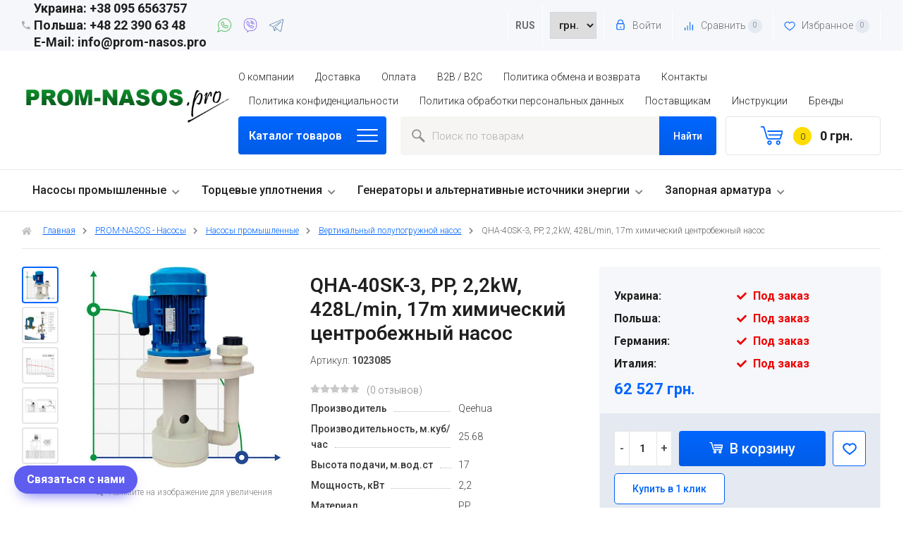

--- FILE ---
content_type: text/html; charset=utf-8
request_url: https://prom-nasos.pro/catalog/nasosy/vertical-semi-submersible-pump/vp-ha-40sk-pph-2-2kw-400l-min-28m-vertikalniy-v-dcentroviy-nasos/
body_size: 61487
content:
<!DOCTYPE html><html lang="ru" prefix="og: http://ogp.me/ns# product: http://ogp.me/ns/product#"><head><meta http-equiv="Content-Type" content="text/html; charset=utf-8"/><title>QHA-40SK-3, PP, 2,2kW, 428L/min, 17m химический центробежный насос купить в Украине — Prom-nasos.pro</title><meta name="keywords" content="QHA-40SK-3, PP, 2,2kW, 428L/min, 17m химический центробежный насос, Вертикальный полупогружной насос"/><meta name="description" content="Купить qha-40sk-3, pp, 2,2kw, 428l/min, 17m химический центробежный насос, вертикальный полупогружной насос за 62 527 грн. ✅ Профессиональный подбор ⚡ Быстрая доставка ⚡ Продленная гарантия ☎️ +38 067 360-71-01"/><meta name="viewport" content="width=1380"/><link rel="canonical" href="https://prom-nasos.pro/catalog/nasosy/vertical-semi-submersible-pump/vp-ha-40sk-pph-2-2kw-400l-min-28m-vertikalniy-v-dcentroviy-nasos/"/><link rel="shortcut icon" href="/favicon.ico"/><link rel="alternate" type="application/rss+xml" title="Prom-nasos.pro" href="https://prom-nasos.pro/ua/news/rss/"><link rel="alternate" hreflang="x-default" href="https://prom-nasos.pro/ua/catalog/nasosy/vertical-semi-submersible-pump/vp-ha-40sk-pph-2-2kw-400l-min-28m-vertikalniy-v-dcentroviy-nasos/"/><link rel="alternate" hreflang="uk-UA" href="https://prom-nasos.pro/ua/catalog/nasosy/vertical-semi-submersible-pump/vp-ha-40sk-pph-2-2kw-400l-min-28m-vertikalniy-v-dcentroviy-nasos/"/><link rel="alternate" hreflang="ru-UA" href="https://prom-nasos.pro/catalog/nasosy/vertical-semi-submersible-pump/vp-ha-40sk-pph-2-2kw-400l-min-28m-vertikalniy-v-dcentroviy-nasos/"/><link rel="alternate" hreflang="en" href="https://prom-nasos.pro/eng/catalog/nasosy/vertical-semi-submersible-pump/vp-ha-40sk-pph-2-2kw-400l-min-28m-vertikalniy-v-dcentroviy-nasos/"/><link rel="alternate" hreflang="pl" href="https://prom-nasos.pro/pl/catalog/nasosy/vertical-semi-submersible-pump/vp-ha-40sk-pph-2-2kw-400l-min-28m-vertikalniy-v-dcentroviy-nasos/"/><link rel="alternate" hreflang="de" href="https://prom-nasos.pro/de/catalog/nasosy/vertical-semi-submersible-pump/vp-ha-40sk-pph-2-2kw-400l-min-28m-vertikalniy-v-dcentroviy-nasos/"/><link rel="alternate" hreflang="es" href="https://prom-nasos.pro/es/catalog/nasosy/vertical-semi-submersible-pump/vp-ha-40sk-pph-2-2kw-400l-min-28m-vertikalniy-v-dcentroviy-nasos/"/><link rel="alternate" hreflang="fr" href="https://prom-nasos.pro/fr/catalog/nasosy/vertical-semi-submersible-pump/vp-ha-40sk-pph-2-2kw-400l-min-28m-vertikalniy-v-dcentroviy-nasos/"/><link href="https://fonts.googleapis.com/css?family=Roboto:300,500,600,700&display=swap" rel="stylesheet"><style> html, body, .fancybox-inner { font-family: 'Roboto', 'Arial', 'Times New Roman', serif; } </style><link rel="stylesheet" href="/wa-data/public/shop/themes/promnasospro_ru/css/build.css?2.3.4"/><link rel="stylesheet" href="/wa-data/public/shop/themes/promnasospro_ru/style-1.css?2.3.41767021661"/><style>.p-thumbs__sku,.p-list__sku { display:block;margin:8px 0;overflow-wrap:break-word; }
.c-popular__item,.subcategory-images__item { flex-direction:column;background-color:#fff; }
.c-popular__item .c-popular__item-img { min-width:180px;max-width:180px;height:140px; }
.subcategory-images__item .subcategory-images__item-img { min-width:140px;max-width:140px;height:140px; }
.c-popular__item .c-popular__item-img img,.subcategory-images__item .subcategory-images__item-img img { max-height:140px; }
.c-popular__item .c-popular__item-description,.subcategory-images__item .subcategory-images__item-description { text-align:center; }
@media screen and (min-width: 1201px) {
    .subcategory-images .subcategory-images__inner .row .col-12.col-4-md {
        -ms-flex: 0 0 calc((100% /(12 / 2)) - var(--grid-gutter));
        flex: 0 0 calc((100% /(12 / 2)) - var(--grid-gutter));
        max-width: calc((100% /(12 / 2)) - var(--grid-gutter));
    }
}
@media screen and (max-width: 1200px) {
    .c-popular__item .c-popular__item-img img,.subcategory-images__item .subcategory-images__item-img img { max-height:120px; }
    .c-popular__item .c-popular__item-img,.subcategory-images__item .subcategory-images__item-img { min-width:140px;max-width:140px; }
}
@media screen and (min-width: 1024px) {
    .c-popular .c-popular__inner .row .col-12.col-4-md {
        -ms-flex: 0 0 calc((100% /(12 / 2)) - var(--grid-gutter));
        flex: 0 0 calc((100% /(12 / 2)) - var(--grid-gutter));
        max-width: calc((100% /(12 / 2)) - var(--grid-gutter));
    }
}
@media screen and (max-width: 1023px) {
    .c-popular .c-popular__inner .row .col-12.col-4-md {
        -ms-flex: 0 0 calc((100% /(12 / 3)) - var(--grid-gutter));
        flex: 0 0 calc((100% /(12 / 3)) - var(--grid-gutter));
        max-width: calc((100% /(12 / 3)) - var(--grid-gutter));
    }
}
@media screen and (min-width: 801px) and (max-width: 1200px) {
    .subcategory-images .subcategory-images__inner .row .col-12.col-4-md {
        -ms-flex: 0 0 calc((100% /(12 / 3)) - var(--grid-gutter));
        flex: 0 0 calc((100% /(12 / 3)) - var(--grid-gutter));
        max-width: calc((100% /(12 / 3)) - var(--grid-gutter));
    }
}
@media screen and (max-width: 800px) {
    .c-popular .c-popular__inner .row .col-12.col-4-md {
        -ms-flex: 0 0 calc((100% /(12 / 4)) - var(--grid-gutter));
        flex: 0 0 calc((100% /(12 / 4)) - var(--grid-gutter));
        max-width: calc((100% /(12 / 4)) - var(--grid-gutter));
    }
    .subcategory-images .subcategory-images__inner .row .col-12.col-4-md {
        -ms-flex: 0 0 calc((100% /(12 / 4)) - var(--grid-gutter));
        flex: 0 0 calc((100% /(12 / 4)) - var(--grid-gutter));
        max-width: calc((100% /(12 / 4)) - var(--grid-gutter));
    }
}
@media screen and (max-width: 640px) {
    .c-popular .c-popular__inner .row .col-12.col-4-md {
        -ms-flex: 0 0 calc((100% /(12 / 6)) - var(--grid-gutter));
        flex: 0 0 calc((100% /(12 / 6)) - var(--grid-gutter));
        max-width: calc((100% /(12 / 6)) - var(--grid-gutter));
    }
    .c-popular .c-popular__link:after { display:none; }
    .subcategory-images .subcategory-images__inner .row .col-12.col-4-md {
        -ms-flex: 0 0 calc((100% /(12 / 6)) - var(--grid-gutter));
        flex: 0 0 calc((100% /(12 / 6)) - var(--grid-gutter));
        max-width: calc((100% /(12 / 6)) - var(--grid-gutter));
    }
    .subcategory-images .subcategory-images__link:after { display:none; }
}
.m-messengers { display:none }
@media screen and (max-width: 599px) {
    .m-messengers { display:flex;justify-content:center;align-items:center;width:calc(100% + 10px);position:relative;left:-5px }
    .m-messengers a { width:calc(100% / 3);height:40px;text-align:center;display:flex;justify-content:center;align-items:center;text-decoration:none }
    .m-messengers .m-messengers-t { background:#4f78a6;color:#fff;font-weight:bold }
    .m-messengers .m-messengers-v { background:#7c59ec;color:#fff;font-weight:bold }
    .m-messengers .m-messengers-w { background:#39b54a;color:#fff;font-weight:bold }
}
.m-menu.open,.filter.open { z-index:10151; }
.m-lang-panel { display:none }
@media screen and (max-width: 599px) {
    .m-lang-panel { display:block;position:fixed;background:#fff;z-index:10150;font-size:14px;height:60px;line-height:60px;bottom:0;left:0;right:0;box-shadow:0 -1px 2px rgba(0, 0, 0, .15);text-align:center; }
    .m-lang-panel .drop_local { bottom: 40px; }
    .b24-widget-button-wrapper { margin-bottom:20px; }
}
.mylang_locale_mobile .Nav__Box--MyLang>a { border:2px solid #e6e9ec;display:flex;align-items:center;justify-content:center;width:69px;height:39px;color:#1f1f1f;text-decoration:none; }
.mylang_locale_mobile .Nav__Box--MyLang .drop_local { width:69px; }
.mylang_locale_mobile .Nav__Box--MyLang .drop_local>a { background:none;border:none;margin:0;width:100%;height:36px;align-items:center;justify-content:center;display:flex;text-decoration:none;color:#1f1f1f }
.footer-phone { display:flex; }
.header_type_4 .t-line .nav-right-menu { display:flex;align-items:center }
.Nav__Box--MyLang { position:relative }
.header_type_4 .t-line .nav-right-menu li .drop_local a.Nav__Link--Slide { display:flex;width:100%;height:auto;padding:2px 10px }
.drop_local { position:absolute;display:none;justify-content:center;flex-wrap:wrap;width:54px;background-color:#fff;border:1px solid rgba(0,0,0,.15);border-radius:4px;z-index:10006 }
.drop_local.active { display:flex }
.drop_local>a { background:none;border:none;margin:0 }
.Nav__Box--MyLang>a { border:0 }
.Nav__Box--MyLang:hover>.drop_local { display:flex }
.Header-links { display:block!important }
.Nav__Item--Currency .Nav__Link--Slide-main { margin:0;width:40px;height:20px;text-align:center;line-height:20px;background-color:#fff }
.Nav__Item--Currency .Nav__Link--Slide-main strong { font-weight:700 }
.Nav__Item--Currency .drop_local { flex-direction:column;flex-wrap:nowrap;left:-2px;top:30px }
.Nav__Item--Currency .drop_local .Nav__Link--Slide { font-size:14px;line-height:20px;padding:4px 0!important;transition:background-color .3s ease-in-out }
.Nav__Item--Currency .drop_local .Nav__Link--Slide:hover { background-color:#f2f2f2 }

.stock_product { display:block;margin:10px auto; }
.stock_product .product_stock_name { min-width:170px;display:inline-block; }

.shop-brand-brands__wrapper .shop-brand-brands__brand-wrap .shop-brand-brands__brand-link { padding:4px!important; }
@media (min-width: 1001px) {
    .shop-brand-brands__wrapper .shop-brand-brands__brand-wrap { width:20%!important; }
}
@media (max-width: 650px) {
    .shop-brand-brands__wrapper .shop-brand-brands__brand-wrap { width:50%!important; }
}

a.btn-custom {
    font-weight: 600;
    padding: 5px 10px;
    background-color: #5cb85c;
    color: #fff;
    border-radius: 15px;
    border-bottom: none;
    display: inline-block;
}

/*CUSTOM BOOTSTRAP*/
.category-desc .row *, .mainpage .row *, .post .row *, .page-content .row *{
	box-sizing: border-box;
}

.category-desc .row A, .mainpage .row A, .post .row A, .page-content .row A {
	text-decoration: none;
}

.category-desc .container, .mainpage .container, .post .container {
    width: 100%;
    padding-right: 15px;
    padding-left: 15px;
    margin-right: auto;
    margin-left: auto
}

@media (max-width: 576px) {
    .category-desc .col-xs-6, .mainpage .col-xs-6, .post .col-xs-6 {
        -webkit-box-flex: 0;
        -ms-flex: 0 0 50%;
        flex: 0 0 50%;
        max-width: 50%;
        margin: 0;
    }
}

@media (min-width:576px) {
    .category-desc .container, .mainpage .container, .post .container {
        max-width: 540px
    }
}

@media (min-width:768px) {
    .category-desc .container, .mainpage .container, .post .container {
        max-width: 720px
    }
}

@media (min-width:992px) {
    .category-desc .container, .mainpage .container, .post .container {
        max-width: 960px
    }
}

@media (min-width:1200px) {
    .category-desc .container, .mainpage .container, .post .container {
        max-width: 1140px
    }
}

@media (min-width:576px) {
    .category-desc .container, .mainpage .container, .post .container {
        max-width: 540px
    }
}

@media (min-width:768px) {
    .category-desc .container, .mainpage .container, .post .container {
        max-width: 720px
    }
}

@media (min-width:992px) {
    .category-desc .container, .mainpage .container, .post .container {
        max-width: 960px
    }
}

@media (min-width:1200px) {
    .category-desc .container, .mainpage .container, .post .container {
        max-width: 1140px
    }
}

.category-desc .row, .mainpage .row, .post .row, .page-content .row {
    display: -ms-flexbox;
    display: flex;
    /*-ms-flex-wrap: wrap;*/
    /*flex-wrap: wrap;*/
    /*margin-right: -15px;*/
    /*margin-left: -15px*/
}

.category-desc .col-6, .mainpage .col-6, .post .col-6 {
    -ms-flex: 0 0 50%;
    flex: 0 0 50%;
    max-width: 50%;
    margin: 0;
}

.category-desc .col-xs-6, .mainpage .col-xs-6, .post .col-xs-6,
.category-desc .col-sm-2, .mainpage .col-sm-2, .post .col-sm-2, .page-content .col-sm-2,
.category-desc .col-sm-3, .mainpage .col-sm-3, .post .col-sm-3,
.category-desc .col-sm-4, .mainpage .col-sm-4, .post .col-sm-4,
.category-desc .col-4, .mainpage .col-4, .post .col-4,
.category-desc .col-6, .mainpage .col-6, .post .col-6,
.category-desc .col-sm-6, .mainpage .col-sm-6, .post .col-sm-6,
.category-desc .col-sm-8, .mainpage .col-sm-8, .post .col-sm-8,
.category-desc .col-sm-10, .mainpage .col-sm-10, .post .col-sm-10,
.category-desc .col-sm-12, .mainpage .col-sm-12, .post .col-sm-12 {
    position: relative;
    width: 100%;
    padding-right: 15px;
    padding-left: 15px;
    margin: 0;
}

@media (min-width:576px) {   
    .category-desc .col-sm-2, .mainpage .col-sm-2, .post .col-sm-2, .page-content .col-sm-2 {
        -ms-flex: 0 0 16.666667%;
        flex: 0 0 16.666667%;
        max-width: 16.666667%;
        margin: 0;
    }
    .category-desc .col-sm-3, .mainpage .col-sm-3, .post .col-sm-3 {
        -webkit-box-flex: 0;
        -ms-flex: 0 0 25%;
        flex: 0 0 25%;
        max-width: 25%;
        margin: 0;
        
  }
    .category-desc .col-sm-4, .mainpage .col-sm-4, .post .col-sm-4 {
        -ms-flex: 0 0 33.333333%;
        flex: 0 0 33.333333%;
        max-width: 33.333333%;
        margin: 0;
    }
    .category-desc .col-sm-6, .mainpage .col-sm-6, .post .col-sm-6 {
        -ms-flex: 0 0 50%;
        flex: 0 0 50%;
        max-width: 50%;
        margin: 0;
    }
    .category-desc .col-sm-8, .mainpage .col-sm-8, .post .col-sm-8 {
        -ms-flex: 0 0 66.666667%;
        flex: 0 0 66.666667%;
        max-width: 66.666667%;
        margin: 0;
    }
    .category-desc .col-sm-10, .mainpage .col-sm-10, .post .col-sm-10 {
        -ms-flex: 0 0 83.333333%;
        flex: 0 0 83.333333%;
        max-width: 83.333333%;
        margin: 0;
    }
    .category-desc .col-sm-12, .mainpage .col-sm-12, .post .col-sm-12 {
        -ms-flex: 0 0 100%;
        flex: 0 0 100%;
        max-width: 100%;
        margin: 0;
    }
}

.category-desc .table-responsive {
    display: block;
    width: 100%;
    overflow-x: auto;
    -webkit-overflow-scrolling: touch
}

.category-desc .table {
    width: 100%;
    margin-bottom: 1rem;
    color: #212529
}

.p-related {
  margin: 30px auto;
}

.panel-body table:not(.rating-distribution) td, .panel-body table:not(.rating-distribution) th { 
    padding:4px 10px;
}
/* TAB Instruction Start*/

.panel-group #instruction ul{
    list-style: none;
    padding: 0;
    margin: 0;
}

.panel-group #instruction ul li{
    margin-bottom: 15px;
}

.panel-group #instruction ul li:last-child{
    margin-bottom: unset;
}

.panel-group #instruction ul li a,.product__docs_top .product__docs_link_top{
    display: flex;
    align-items: center;
    text-decoration: none;
    font-weight: 700;
    font-size: 14px;
    line-height: 1.5;
    transition: .3s all ease-in-out;
}

.panel-group #instruction ul li a:hover,.product__docs_top .product__docs_link_top:hover{
    color: #0989d2;
    cursor: pointer;
}

.panel-group #instruction ul li a svg,.product__docs_top .product__docs_link_top svg{
    margin-right: 10px;
    transition: .3s all ease-in-out;
    fill: #f00;
}

.panel-group #instruction ul li a:hover svg,.product__docs_top .product__docs_link_top:hover svg{
    fill: #0989d2;
    cursor: pointer;
}

@media screen and (max-width: 768px){
    .panel-group #instruction ul li a,.product__docs_top .product__docs_link_top{
        font-weight: 500;
        font-size: 14px;
    }
}

/* TAB Instruction End*/</style><style>body { background: #ffffff !important; }  .header_type_2 .m-line .search input, .header_type_1 .m-line .search input, .m-search__inner input { border:1px solid #cdcdcd !important; } </style><script src="/wa-data/public/shop/themes/promnasospro_ru/js/jquery-1.11.1.min.js"></script><script src="/wa-data/public/shop/themes/promnasospro_ru/js/build.js?v=2.3.4"></script><script src="/wa-data/public/shop/themes/promnasospro_ru/shop.js?v=1.7.17"></script><!-- plugin hook: 'frontend_head' --><link rel="amphtml" href="https://prom-nasos.pro/apps/amp/product/42858/" />
<!-- GetSale Plugin -->

<!-- GetSale Plugin -->
<script type="application/ld+json">
{"@context":"http:\/\/schema.org\/","@type":"Product","name":"QHA-40SK-3, PP, 2,2kW, 428L\/min, 17m \u0445\u0438\u043c\u0438\u0447\u0435\u0441\u043a\u0438\u0439 \u0446\u0435\u043d\u0442\u0440\u043e\u0431\u0435\u0436\u043d\u044b\u0439 \u043d\u0430\u0441\u043e\u0441","image":"https:\/\/prom-nasos.pro\/wa-data\/public\/shop\/products\/58\/28\/42858\/images\/212853\/212853.750x0.jpg","description":"\u041d\u0430\u0441\u043e\u0441 \u0434\u043b\u044f \u0433\u0430\u043b\u044c\u0432\u0430\u043d\u0438\u043a\u0438, \u044d\u043b\u0435\u043a\u0442\u0440\u043e\u043b\u0438\u0442\u043e\u0432, \u043a\u0438\u0441\u043b\u043e\u0442, \u0449\u0435\u043b\u043e\u0447\u0435\u0439 \u043f\u043e\u043b\u0443\u043f\u043e\u0433\u0440\u0443\u0436\u043d\u044b\u0435 \u0438\u043b\u0438 \u043d\u0430\u0440\u0443\u0436\u043d\u043e\u0439 \u0443\u0441\u0442\u0430\u043d\u043e\u0432\u043a\u0438, \u044d\u043b\u0435\u043a\u0442\u0440\u043e\u043b\u0438\u0442\u0430, \u043f\u0440\u0438\u0433\u043e\u0442\u043e\u0432\u043b\u0435\u043d\u0438\u044f SIP (\u0421\u0418\u041f), \u0430\u0433\u0440\u0435\u0441\u0441\u0438\u0432\u043d\u044b\u0445 \u0436\u0438\u0434\u043a\u043e\u0441\u0442\u0435\u0439 -\u0442\u0430\u043a\u0436\u0435 \u043d\u0430\u0448\u043b\u0438 \u0448\u0438\u0440\u043e\u043a\u043e\u0435 \u043f\u0440\u0438\u043c\u0435\u043d\u0435\u043d\u0438\u0435 \u0432 \u0443\u0441\u0442\u0430\u043d\u043e\u0432\u043a\u0430\u0445 \u0444\u0438\u043b\u044c\u0442\u0440\u0430\u0446\u0438\u0438, \u043e\u0447\u0438\u0441\u0442\u043a\u0438 \u0445\u0438\u043c\u0438\u0447\u0435\u0441\u043a\u0438 \u0430\u043a\u0442\u0438\u0432\u043d\u044b\u0445 \u043a\u0438\u0441\u043b\u043e\u0442, \u0449\u0435\u043b\u043e\u0447\u0435\u0439.\n\u0412\u0435\u0440\u0442\u0438\u043a\u0430\u043b\u044c\u043d\u044b\u0439 \u0446\u0435\u043d\u0442\u0440\u043e\u0431\u0435\u0436\u043d\u044b\u0439 \u043d\u0430\u0441\u043e\u0441 QHA. \u041c\u0430\u0442\u0435\u0440\u0438\u0430\u043b: PP - \u0431\u043b\u043e\u043a-\u0441\u043e\u043f\u043e\u043b\u0438\u043c\u0435\u0440 \u043f\u0440\u043e\u043f\u0438\u043b\u0435\u043d\u0430 \u0438 \u044d\u0442\u0438\u043b\u0435\u043d\u0430 \u0441 \u043e\u0447\u0435\u043d\u044c \u0432\u044b\u0441\u043e\u043a\u0438\u043c \u0441\u043e\u0434\u0435\u0440\u0436\u0430\u043d\u0438\u0435\u043c \u043f\u043e\u043b\u0438\u044d\u0442\u0438\u043b\u0435\u043d\u0430.\n\u0423\u0441\u0442\u0430\u043d\u043e\u0432\u043a\u0430 \u043d\u0430\u0441\u043e\u0441\u0430 \u2013\u043f\u043e\u043b\u0443\u043f\u043e\u0433\u0440\u0443\u0436\u043d\u043e\u0439, \u043d\u0430\u0440\u0443\u0436\u043d\u0430\u044f \u0443\u0441\u0442\u0430\u043d\u043e\u0432\u043a\u0430. \u041f\u043e\u043b\u0443\u043f\u043e\u0433\u0440\u0443\u0436\u043d\u043e\u0439 \u043d\u0430\u0441\u043e\u0441 \u043c\u043e\u0436\u0435\u0442 \u0438 \u0431\u044b\u0442\u044c \u0443\u0441\u0442\u0430\u043d\u043e\u0432\u043b\u0435\u043d \u0441 \u043d\u0430\u0440\u0443\u0436\u0438 \u0438\u043b\u0438 \u0443\u0434\u043e\u0431\u043d\u043e\u043c \u043c\u0435\u0441\u0442\u0435, \u0447\u0442\u043e \u043f\u043e\u0437\u0432\u043e\u043b\u044f\u0435\u0442 \u043e\u0431\u0435\u0441\u043f\u0435\u0447\u0438\u0442\u044c \u0444\u0438\u043b\u044c\u0442\u0440\u0430\u0446\u0438\u043e\u043d\u043d\u0443\u044e \u0441\u0438\u0441\u0442\u0435\u043c\u0443 \u043f\u043e\u0434\u0430\u0447\u0438 \u043a\u043e\u043c\u043f\u0430\u043a\u0442\u043d\u044b\u043c\u0438 \u0440\u0430\u0437\u043c\u0435\u0440\u0430\u043c\u0438, \u0443\u0434\u043e\u0431\u043d\u044b\u043c \u043e\u0431\u0441\u043b\u0443\u0436\u0438\u0432\u0430\u043d\u0438\u0435\u043c \u0438 \u043a\u043e\u043d\u0442\u0440\u043e\u043b\u0435\u043c. \u041c\u0430\u0442\u0435\u0440\u0438\u0430\u043b\u044b \u043d\u0430\u0441\u043e\u0441\u0430 \u0432 \u0437\u0430\u0432\u0438\u0441\u0438\u043c\u043e\u0441\u0442\u0438 \u043e\u0442 \u0442\u0440\u0435\u0431\u043e\u0432\u0430\u043d\u0438\u0439 \u0442\u0435\u0445\u043d\u043e\u043b\u043e\u0433\u0438\u0438 \u043f\u0440\u0435\u0434\u0441\u0442\u0430\u0432\u043b\u0435\u043d\u044b \u0432 \u0440\u0430\u0437\u043b\u0438\u0447\u043d\u044b\u0445 \u0432\u0430\u0440\u0438\u0430\u043d\u0442\u0430\u0445 \u0434\u043b\u044f \u0432\u044b\u0431\u043e\u0440\u0430.\n-\u043f\u0440\u043e\u0434\u043b\u0435\u043d\u043d\u0430\u044f \u0433\u0430\u0440\u0430\u043d\u0442\u0438\u044f\n- \u0441\u0435\u0440\u0432\u0438\u0441\u043d\u043e\u0435 \u043e\u0431\u0441\u043b\u0443\u0436\u0438\u0432\u0430\u043d\u0438\u0435 \u0438 \u043f\u043e\u0441\u0442\u0430\u0432\u043a\u0430 \u0437\u0430\u043f\u0430\u0441\u043d\u044b\u0445 \u0447\u0430\u0441\u0442\u0435\u0439\n\u0412\u043e\u0437\u043c\u043e\u0436\u043d\u0430 \u043a\u043e\u043c\u043f\u043b\u0435\u043a\u0442\u0430\u0446\u0438\u044f \u0432\u0437\u0440\u044b\u0432\u043e\u0437\u0430\u0449\u0438\u0449\u0435\u043d\u043d\u044b\u043c \u0434\u0432\u0438\u0433\u0430\u0442\u0435\u043b\u0435\u043c Ex.\n\u041a\u043e\u043d\u0442\u0440\u043e\u043b\u0438\u0440\u0443\u0439\u0442\u0435 \u0442\u0435\u043c\u043f\u0435\u0440\u0430\u0442\u0443\u0440\u043d\u044b\u0439 \u0440\u0435\u0436\u0438\u043c \u043f\u0440\u0438 \u0441\u043c\u0435\u0448\u0438\u0432\u0430\u043d\u0438\u0438 \u0445\u0438\u043c\u0438\u0447\u0435\u0441\u043a\u0438\u0445 \u0436\u0438\u0434\u043a\u043e\u0441\u0442\u0435\u0439, \u0447\u0442\u043e\u0431\u044b \u043f\u0440\u0435\u0434\u043e\u0442\u0432\u0430\u0440\u0430\u0442\u0438\u0442\u044c \u0440\u0430\u0437\u0440\u0443\u0448\u0435\u043d\u0438\u0435 \u043d\u0430\u0441\u043e\u0441\u0430.","brand":{"@type":"http:\/\/schema.org\/Brand","name":"Qeehua"},"sku":"1023085","offers":{"@type":"AggregateOffer","lowPrice":"62527","highPrice":"62527","offerCount":"1","priceCurrency":"UAH","offers":[{"@type":"Offer","priceCurrency":"UAH","price":"62527","availability":"http:\/\/schema.org\/OutOfStock"}]}}
</script>


    <meta name="robots" content="index, follow"/>
<style id="quickorder-inline-styles" data-inline-css="1">[data-quickorder-cb]{background:rgba(255,255,255,1);border:1px solid #0062f4;color:#0062f4;-webkit-border-radius:5px;-moz-border-radius:5px;border-radius:5px;font-size:14px;font-style:normal;font-weight:normal;padding:10px 25px;margin-top:10px;margin-bottom:10px;text-align:center}[data-quickorder-cb]:hover{background:rgba(222,222,222,1)}[data-quickorder-cb]{display:table}.quickorder-form[data-quickorder-cf]{background:rgba(255,255,255,1);color:#5e5e5e;-webkit-border-radius:5px;-moz-border-radius:5px;border-radius:5px}[data-quickorder-cf] .quickorder-methods .s-quickorder-method{-webkit-border-radius:5px;-moz-border-radius:5px;border-radius:5px}[data-quickorder-cf] .quickorder-popup{-webkit-border-radius:5px;-moz-border-radius:5px;border-radius:5px}.quickorder-form [data-quickorder-cfh]{background:rgba(255,255,255,1);color:#000;font-size:24px;font-style:normal;font-weight:normal;padding:10px 15px}[data-quickorder-cf] [data-quickorder-close]{right:15px}[data-quickorder-cf] .quickorder-popup-head{background:rgba(255,255,255,1);color:#000}[data-quickorder-cf] .quickorder-popup{border:2px solid rgba(255,255,255,1)}.quickorder-form [data-quickorder-ct]{font-size:14px;font-style:normal;font-weight:bold}.quickorder-form [data-quickorder-cfs]{padding:7px;-webkit-border-radius:5px;-moz-border-radius:5px;border-radius:5px;border:1px solid #ccc;width:100%}[data-quickorder-cf] .quickorder-methods .s-quickorder-method{border:1px solid #ccc}[data-quickorder-cf] .quickorder-methods-form .wa-value input,[data-quickorder-cf] .quickorder-methods-form .wa-value select,[data-quickorder-cf] .wa-captcha-input,[data-quickorder-cf] .quickorder-methods-form .wa-value textarea{padding:7px;-webkit-border-radius:5px;-moz-border-radius:5px;border-radius:5px;border:1px solid #ccc}.quickorder-form [data-quickorder-cff]{padding:20px;text-align:center}.quickorder-form [data-quickorder-cfb]{background:rgba(0,98,244,1);color:#fff;-webkit-border-radius:5px;-moz-border-radius:5px;border-radius:5px;font-size:14px;font-style:normal;font-weight:normal;padding:10px 25px;text-align:center}.quickorder-form [data-quickorder-cfb]:hover{background:rgba(222,222,222,1)}[data-quickorder-cf] .quickorder-methods .s-quickorder-method:hover,[data-quickorder-cf] .quickorder-methods .s-quickorder-method.selected{background:rgba(0,98,244,.1)}[data-quickorder-cf] .quickorder-quantity-volume:hover{background:rgba(0,98,244,.1)}[data-quickorder-cf] .quickorder-popup input[type="button"]{background:rgba(0,98,244,1);color:#fff;-webkit-border-radius:5px;-moz-border-radius:5px;border-radius:5px;font-size:14px;font-style:normal;font-weight:normal;padding:10px 25px;text-align:center}[data-quickorder-cf] .quickorder-popup input[type="button"]:hover{background:rgba(222,222,222,1)}[data-quickorder-pb]{background:rgba(255,255,255,1);border:1px solid #0062f4;color:#0062f4;-webkit-border-radius:5px;-moz-border-radius:5px;border-radius:5px;font-size:14px;font-style:normal;font-weight:normal;padding:10px 25px;margin-top:10px;margin-bottom:10px;text-align:center}[data-quickorder-pb]:hover{background:rgba(222,222,222,1)}[data-quickorder-pb]{display:table}.quickorder-form[data-quickorder-pf]{background:rgba(255,255,255,1);color:#5e5e5e;-webkit-border-radius:5px;-moz-border-radius:5px;border-radius:5px}[data-quickorder-pf] .quickorder-methods .s-quickorder-method{-webkit-border-radius:5px;-moz-border-radius:5px;border-radius:5px}[data-quickorder-pf] .quickorder-popup{-webkit-border-radius:5px;-moz-border-radius:5px;border-radius:5px}.quickorder-form [data-quickorder-pfh]{background:rgba(255,255,255,1);color:#000;font-size:24px;font-style:normal;font-weight:normal;padding:10px 15px}[data-quickorder-pf] [data-quickorder-close]{right:15px}[data-quickorder-pf] .quickorder-popup-head{background:rgba(255,255,255,1);color:#000}[data-quickorder-pf] .quickorder-popup{border:2px solid rgba(255,255,255,1)}.quickorder-form [data-quickorder-pt]{font-size:14px;font-style:normal;font-weight:bold}.quickorder-form [data-quickorder-pfs]{padding:7px;-webkit-border-radius:5px;-moz-border-radius:5px;border-radius:5px;border:1px solid #ccc;width:100%}[data-quickorder-pf] .quickorder-methods .s-quickorder-method{border:1px solid #ccc}[data-quickorder-pf] .quickorder-methods-form .wa-value input,[data-quickorder-pf] .quickorder-methods-form .wa-value select,[data-quickorder-pf] .wa-captcha-input,[data-quickorder-pf] .quickorder-methods-form .wa-value textarea{padding:7px;-webkit-border-radius:5px;-moz-border-radius:5px;border-radius:5px;border:1px solid #ccc}.quickorder-form [data-quickorder-pff]{padding:20px;text-align:center}.quickorder-form [data-quickorder-pfb]{background:rgba(0,98,244,1);color:#fff;-webkit-border-radius:5px;-moz-border-radius:5px;border-radius:5px;font-size:14px;font-style:normal;font-weight:normal;padding:10px 25px;text-align:center}.quickorder-form [data-quickorder-pfb]:hover{background:rgba(222,222,222,1)}[data-quickorder-pf] .quickorder-methods .s-quickorder-method:hover,[data-quickorder-pf] .quickorder-methods .s-quickorder-method.selected{background:rgba(0,98,244,.1)}[data-quickorder-pf] .quickorder-quantity-volume:hover{background:rgba(0,98,244,.1)}[data-quickorder-pf] .quickorder-popup input[type="button"]{background:rgba(0,98,244,1);color:#fff;-webkit-border-radius:5px;-moz-border-radius:5px;border-radius:5px;font-size:14px;font-style:normal;font-weight:normal;padding:10px 25px;text-align:center}[data-quickorder-pf] .quickorder-popup input[type="button"]:hover{background:rgba(222,222,222,1)}/* Добавляйте свой CSS ниже */
.ig-dialog-wrap .w-dialog-block { max-width:360px }
.ig-dialog-wrap .w-dialog-block .quickorder-form-content { padding:0 20px !important }</style><script>jQuery(document).ready(function($) {$.quickorder.init({version:'2.11.4',isDebug:'0',isMobile:'0',messages:{"Select product sku":"\u0412\u044b\u0431\u0440\u0430\u0442\u044c \u0432\u0430\u0440\u0438\u0430\u043d\u0442 \u0442\u043e\u0432\u0430\u0440\u0430","Product with the selected option combination is not available for purchase":"\u0422\u043e\u0432\u0430\u0440 \u0441 \u0432\u044b\u0431\u0440\u0430\u043d\u043d\u044b\u043c\u0438 \u0445\u0430\u0440\u0430\u043a\u0442\u0435\u0440\u0438\u0441\u0442\u0438\u043a\u0430\u043c\u0438 \u043d\u0435 \u0434\u043e\u0441\u0442\u0443\u043f\u0435\u043d \u0434\u043b\u044f \u0437\u0430\u043a\u0430\u0437\u0430","This product is already selected":"\u0422\u043e\u0432\u0430\u0440 \u0443\u0436\u0435 \u0432\u044b\u0431\u0440\u0430\u043d","Fix the errors above":"\u0418\u0441\u043f\u0440\u0430\u0432\u044c\u0442\u0435 \u0434\u043e\u043f\u0443\u0449\u0435\u043d\u043d\u044b\u0435 \u043e\u0448\u0438\u0431\u043a\u0438","The shopping cart is empty":"\u041a\u043e\u0440\u0437\u0438\u043d\u0430 \u043f\u0443\u0441\u0442\u0430","Wait, please... Redirecting":"\u041f\u043e\u0436\u0430\u043b\u0443\u0439\u0441\u0442\u0430, \u043f\u043e\u0434\u043e\u0436\u0434\u0438\u0442\u0435... \u0418\u0434\u0435\u0442 \u043f\u0435\u0440\u0435\u043d\u0430\u043f\u0440\u0430\u0432\u043b\u0435\u043d\u0438\u0435","Field is required":"\u041e\u0431\u044f\u0437\u0430\u0442\u0435\u043b\u044c\u043d\u043e\u0435 \u043f\u043e\u043b\u0435","Fill in required fields":"\u0417\u0430\u043f\u043e\u043b\u043d\u0438\u0442\u0435 \u043e\u0431\u044f\u0437\u0430\u0442\u0435\u043b\u044c\u043d\u044b\u0435 \u043f\u043e\u043b\u044f","Your order is empty":"\u0412\u0430\u0448 \u0437\u0430\u043a\u0430\u0437 \u043f\u0443\u0441\u0442","Fill in captcha field":"\u0417\u0430\u043f\u043e\u043b\u043d\u0438\u0442\u0435 \u043f\u0440\u043e\u0432\u0435\u0440\u043e\u0447\u043d\u044b\u0439 \u043a\u043e\u0434","Terms and agreement":"\u0423\u0441\u043b\u043e\u0432\u0438\u044f \u0438 \u0441\u043e\u0433\u043b\u0430\u0448\u0435\u043d\u0438\u044f","Phone format is not correct.<br>Use this one:":"\u041d\u0435\u043a\u043e\u0440\u0440\u0435\u043a\u0442\u043d\u044b\u0439 \u0444\u043e\u0440\u043c\u0430\u0442 \u0442\u0435\u043b\u0435\u0444\u043e\u043d\u0430.<br>\u0418\u0441\u043f\u043e\u043b\u044c\u0437\u0443\u0439\u0442\u0435 \u0442\u0430\u043a\u043e\u0439:","Shipping method has errors. Please, fix them.":"\u041c\u0435\u0442\u043e\u0434\u044b \u0434\u043e\u0441\u0442\u0430\u0432\u043a\u0438 \u0441\u043e\u0434\u0435\u0440\u0436\u0430\u0442 \u043e\u0448\u0438\u0431\u043a\u0438. \u041f\u043e\u0436\u0430\u043b\u0443\u0439\u0441\u0442\u0430, \u0438\u0441\u043f\u0440\u0430\u0432\u044c\u0442\u0435 \u0438\u0445.","Payment method has errors. Please, fix them.":"\u041c\u0435\u0442\u043e\u0434\u044b \u043e\u043f\u043b\u0430\u0442\u044b \u0441\u043e\u0434\u0435\u0440\u0436\u0430\u0442 \u043e\u0448\u0438\u0431\u043a\u0438. \u041f\u043e\u0436\u0430\u043b\u0443\u0439\u0441\u0442\u0430, \u0438\u0441\u043f\u0440\u0430\u0432\u044c\u0442\u0435 \u0438\u0445.","Minimal sum of order is %s":"\u041c\u0438\u043d\u0438\u043c\u0430\u043b\u044c\u043d\u0430\u044f \u0441\u0443\u043c\u043c\u0430 \u0437\u0430\u043a\u0430\u0437\u0430 %s","Minimal sum of each product is":"\u041c\u0438\u043d\u0438\u043c\u0430\u043b\u044c\u043d\u0430\u044f \u0441\u0442\u043e\u0438\u043c\u043e\u0441\u0442\u044c \u043a\u0430\u0436\u0434\u043e\u0433\u043e \u0442\u043e\u0432\u0430\u0440\u0430 %s","Minimal quantity of products is":"\u041c\u0438\u043d\u0438\u043c\u0430\u043b\u044c\u043d\u043e\u0435 \u043a\u043e\u043b\u0438\u0447\u0435\u0441\u0442\u0432\u043e \u0442\u043e\u0432\u0430\u0440\u043e\u0432","Minimal quantity of each product is":"\u041c\u0438\u043d\u0438\u043c\u0430\u043b\u044c\u043d\u043e\u0435 \u043a\u043e\u043b\u0438\u0447\u0435\u0441\u0442\u0432\u043e \u043a\u0430\u0436\u0434\u043e\u0433\u043e \u0442\u043e\u0432\u0430\u0440\u0430","Wait, please..":"\u041f\u043e\u0436\u0430\u043b\u0443\u0439\u0441\u0442\u0430, \u043f\u043e\u0434\u043e\u0436\u0434\u0438\u0442\u0435.."},currency:{"code":"UAH","sign":"\u0433\u0440\u043d.","sign_html":"\u0433\u0440\u043d.","sign_position":1,"sign_delim":" ","decimal_point":",","frac_digits":"2","thousands_sep":" "},usingPlugins:0,contactUpdate:0,popupClose:1,replace78:0,minimal:{"price":"","product_quantity":"","product_sum":"","total_quantity":""},productButton:'[data-quickorder-product-button]',cartButton:'[data-quickorder-cart-button]',analytics:{"cart":{"ga_counter":"","ya_counter":"","yaecom":"","yaecom_goal_id":"","yaecom_container":"","ya_fopen":"","ya_submit":"","ya_submit_error":"","ga_category_fopen":"","ga_action_fopen":"","ga_category_submit":"","ga_action_submit":"","ga_category_submit_error":"","ga_action_submit_error":""},"product":{"ga_counter":"","ya_counter":"","yaecom":"","yaecom_goal_id":"","yaecom_container":"","ya_fopen":"","ya_submit":"","ya_submit_error":"","ga_category_fopen":"","ga_action_fopen":"","ga_category_submit":"","ga_action_submit":"","ga_category_submit_error":"","ga_action_submit_error":""}},urls:{getProductSkus:'/quickorder/getProductSkus/',shipping:'/quickorder/shipping/update/',update:'/quickorder/update/',load:'/quickorder/load/',payment:'/quickorder/payment/',send:'/quickorder/send/',service:'/quickorder/service/update/',cartSaveUrl:{shop:'https://prom-nasos.pro/cart/save/',plugin:'https://prom-nasos.pro/my/'},cartDeleteUrl:{shop:'https://prom-nasos.pro/cart/delete/',plugin:'https://prom-nasos.pro/my/'},cartAddUrl:{shop:'https://prom-nasos.pro/cart/add/',plugin:'https://prom-nasos.pro/my/'}}});});</script><link href="https://prom-nasos.pro/wa-apps/shop/plugins/brand/css/frontend_nav.css" rel="stylesheet">
<link href="/wa-apps/shop/plugins/quickorder/js/dialog/jquery.dialog.min.css?2.11.4" rel="stylesheet">
<link href="/wa-apps/shop/plugins/quickorder/css/frontend.min.css?2.11.4" rel="stylesheet">
<script src="/wa-apps/shop/plugins/getsale/js/item.js?1.0.2"></script>
<script src="/wa-apps/shop/plugins/quickorder/js/dialog/jquery.dialog.min.js?2.11.4"></script>
<script src="/wa-apps/shop/plugins/quickorder/js/frontend.min.js?2.11.4"></script>
<meta property="og:type" content="website" />
<meta property="og:title" content="QHA-40SK-3, PP, 2,2kW, 428L/min, 17m химический центробежный насос купить в Украине — Prom-nasos.pro" />
<meta property="og:image" content="https://prom-nasos.pro/wa-data/public/shop/products/58/28/42858/images/212853/212853.750x0.jpg" />
<meta property="og:url" content="https://prom-nasos.pro/catalog/nasosy/vertical-semi-submersible-pump/vp-ha-40sk-pph-2-2kw-400l-min-28m-vertikalniy-v-dcentroviy-nasos/" />
<meta property="product:price:amount" content="62527" />
<meta property="product:price:currency" content="UAH" />
<meta property="og:description" content="Купить qha-40sk-3, pp, 2,2kw, 428l/min, 17m химический центробежный насос, вертикальный полупогружной насос за 62 527 грн. ✅ Профессиональный подбор ⚡ Быстрая доставка ⚡ Продленная гарантия ☎️ +38 067 360-71-01" />
<meta name="google-site-verification" content="ib8SPub9tfiSniFe9z1UuIqGjrS2T_zAhmhJ3LtHALA" />

<!-- Global site tag (gtag.js) - Google Analytics -->
<script async src="https://www.googletagmanager.com/gtag/js?id=G-DHS4L1VSJH"></script>
<script>
  window.dataLayer = window.dataLayer || [];
  function gtag(){dataLayer.push(arguments);}
  gtag('js', new Date());

  gtag('config', 'G-DHS4L1VSJH');
</script>


<!-- Global site tag (gtag.js) - Google Ads: 463280935 -->
<script async src="https://www.googletagmanager.com/gtag/js?id=AW-463280935"></script>
<script>
  window.dataLayer = window.dataLayer || [];
  function gtag(){dataLayer.push(arguments);}
  gtag('js', new Date());

  gtag('config', 'AW-463280935');
</script></head><body><div class="xs-menu"><div class="icon-burger js-show-xs-menu"><div class="icon-burger__before"><span></span><span></span><span></span></div></div><div class="xs-menu__logo"><a href="https://prom-nasos.pro"><img src="/wa-data/public/shop/themes/promnasospro_ru/img/logo_mobile.png?v1634111815" alt="Prom-nasos.pro"></a></div><div class="xs-menu__icons"><a href="javascript:void(0);" class="xs-menu__icons__search js-open-search"><svg class="icon-search" width="28.145" height="30.145"><use xlink:href="#icon-search"></use></svg></a><a href="/order/" class="xs-menu__icons__cart"><svg class="icon-cart" width="19.145" height="21.145"><use xlink:href="#icon-cart"></use></svg><span class="cart-count">0</span></a></div></div><div class="m-search"><div class="m-search__inner"><form method="get" action="/search/" data-search="/search/"><input  name="query" autocomplete="off" type="text" placeholder="Поиск по товарам" ><button type="submit" class="m-search__inner__icon"><svg class="icon-search" width="21.145" height="23.145"><use xlink:href="#icon-search"></use></svg></button></form><div class="search-popup"></div></div></div><div class="m-messengers"><a class="m-messengers-t" rel="nofollow" href="https://t.me/BTSUABot">Telegram</a><a class="m-messengers-v" rel="nofollow" href="viber://pa?chatURI=btsua">Viber</a><a class="m-messengers-w" rel="nofollow" href="https://wa.me/message/2XX6FKZAO3FHA1">Whatsapp</a></div><div class="m-lang-panel"><div class="mylang_and_currency"><div class="row"><div class="col-6"><div class="mylang_locale_mobile" style="padding:10px;float:right"><div class="Nav__Box--MyLang"><a class="Nav__Link--Slide" style="font-weight: bold" href="#"><span class="lang_name">RUS</span></a><div class="drop_local"><a class="Nav__Link--Slide"  href="https://prom-nasos.pro/de/catalog/nasosy/vertical-semi-submersible-pump/vp-ha-40sk-pph-2-2kw-400l-min-28m-vertikalniy-v-dcentroviy-nasos/"><span class="lang_name">DEU</span></a><a class="Nav__Link--Slide"  href="https://prom-nasos.pro/eng/catalog/nasosy/vertical-semi-submersible-pump/vp-ha-40sk-pph-2-2kw-400l-min-28m-vertikalniy-v-dcentroviy-nasos/"><span class="lang_name">ENG</span></a><a class="Nav__Link--Slide"  href="https://prom-nasos.pro/es/catalog/nasosy/vertical-semi-submersible-pump/vp-ha-40sk-pph-2-2kw-400l-min-28m-vertikalniy-v-dcentroviy-nasos/"><span class="lang_name">ESP</span></a><a class="Nav__Link--Slide"  href="https://prom-nasos.pro/fr/catalog/nasosy/vertical-semi-submersible-pump/vp-ha-40sk-pph-2-2kw-400l-min-28m-vertikalniy-v-dcentroviy-nasos/"><span class="lang_name">FRA</span></a><a class="Nav__Link--Slide"  href="https://prom-nasos.pro/pl/catalog/nasosy/vertical-semi-submersible-pump/vp-ha-40sk-pph-2-2kw-400l-min-28m-vertikalniy-v-dcentroviy-nasos/"><span class="lang_name">POL</span></a><a class="Nav__Link--Slide"  href="https://prom-nasos.pro/ua/catalog/nasosy/vertical-semi-submersible-pump/vp-ha-40sk-pph-2-2kw-400l-min-28m-vertikalniy-v-dcentroviy-nasos/"><span class="lang_name">UKR</span></a></div></div><script>$( document ).ready(function() {$('.Nav__Box--MyLang > a.Nav__Link--Slide').click(function(event){event.preventDefault();return false;});});</script></div></div><div class="col-6"><div class="currency_desc_mobile col-6" style="padding:10px"><select id="currency_mobile" style="margin:auto"><option value="USD" >$</option><option value="EUR" >€</option><option value="UAH"  selected>грн.</option></select><script>$("#currency_mobile").change(function () {var url = location.href;if (url.indexOf('?') == -1) {url += '?';} else {url += '&';}location.href = url + 'currency=' + $(this).val();});</script></div></div></div></div></div><div class="m-menu"><div class="m-menu__close"><svg class="icon-close-tin js-close-m-menu" viewBox="0 0 14 14"><use xlink:href="#icon-close-tin"></use></svg><div class="m-menu__open-icon"><a href="/login/" class="m-menu__open-icon__profile"><svg class="icon-lock" viewBox="0 0 20 20"><use xlink:href="#icon-lock"></use></svg></a><a href="/compare/?view=favorite" class="m-menu__open-icon__compare"><svg class="icon-compare" width="28.145" height="30.145"><use xlink:href="#icon-compare"></use></svg><span class="compare-count compare_count">0</span></a><a href="/search/?view=favorite" class="m-menu__open-icon__favorite"><svg class="icon-favorite" width="28.145" height="30.145"><use xlink:href="#icon-favorite"></use></svg><span class="fav-count favorite_count">0</span></a><a href="/order/" class="m-menu__open-icon__cart"><svg class="icon-cart" width="19.145" height="21.145"><use xlink:href="#icon-cart"></use></svg><span class="cart-count">0</span></a></div></div><div class="mylang_and_currency"><div class="row"><div class="col-6"><div class="mylang_locale_mobile" style="padding:10px;float:right"><div class="Nav__Box--MyLang"><a class="Nav__Link--Slide" style="font-weight: bold" href="#"><span class="lang_name">RUS</span></a><div class="drop_local"><a class="Nav__Link--Slide"  href="https://prom-nasos.pro/de/catalog/nasosy/vertical-semi-submersible-pump/vp-ha-40sk-pph-2-2kw-400l-min-28m-vertikalniy-v-dcentroviy-nasos/"><span class="lang_name">DEU</span></a><a class="Nav__Link--Slide"  href="https://prom-nasos.pro/eng/catalog/nasosy/vertical-semi-submersible-pump/vp-ha-40sk-pph-2-2kw-400l-min-28m-vertikalniy-v-dcentroviy-nasos/"><span class="lang_name">ENG</span></a><a class="Nav__Link--Slide"  href="https://prom-nasos.pro/es/catalog/nasosy/vertical-semi-submersible-pump/vp-ha-40sk-pph-2-2kw-400l-min-28m-vertikalniy-v-dcentroviy-nasos/"><span class="lang_name">ESP</span></a><a class="Nav__Link--Slide"  href="https://prom-nasos.pro/fr/catalog/nasosy/vertical-semi-submersible-pump/vp-ha-40sk-pph-2-2kw-400l-min-28m-vertikalniy-v-dcentroviy-nasos/"><span class="lang_name">FRA</span></a><a class="Nav__Link--Slide"  href="https://prom-nasos.pro/pl/catalog/nasosy/vertical-semi-submersible-pump/vp-ha-40sk-pph-2-2kw-400l-min-28m-vertikalniy-v-dcentroviy-nasos/"><span class="lang_name">POL</span></a><a class="Nav__Link--Slide"  href="https://prom-nasos.pro/ua/catalog/nasosy/vertical-semi-submersible-pump/vp-ha-40sk-pph-2-2kw-400l-min-28m-vertikalniy-v-dcentroviy-nasos/"><span class="lang_name">UKR</span></a></div></div><script>$( document ).ready(function() {$('.Nav__Box--MyLang > a.Nav__Link--Slide').click(function(event){event.preventDefault();return false;});});</script></div></div><div class="col-6"><div class="currency_desc_mobile col-6" style="padding:10px"><select id="currency_mobile" style="margin:auto"><option value="USD" >$</option><option value="EUR" >€</option><option value="UAH"  selected>грн.</option></select><script>$("#currency_mobile").change(function () {var url = location.href;if (url.indexOf('?') == -1) {url += '?';} else {url += '&';}location.href = url + 'currency=' + $(this).val();});</script></div></div></div></div><div class="m-menu__contact"><div class="row"><div class="col-7"><div class="m-menu__contact__number">Украина: +38 095 6563757<br>Польша: +48 22 390 63 48
<br>E-Mail: info@prom-nasos.pro</div><div class="m-menu__contact__time">Время работы: 09:00-18:00 Пн.-Вт.</div></div><div class="col-5 is-vertical-align"><div class="m-menu__contact__social  text-right"><a href="https://wa.me/message/2XX6FKZAO3FHA1" rel="nofollow"><svg class="icon-whatsapp" viewBox="0 0 26 26"><use xlink:href="#icon-whatsapp"></use></svg></a><a href="viber://pa?chatURI=btsua" rel="nofollow"><svg class="icon-viber" viewBox="0 0 26 26"><use xlink:href="#icon-viber"></use></svg></a><a href="https://t.me/BTSUABot" rel="nofollow"><svg class="icon-telegram" viewBox="0 0 26 26"><use xlink:href="#icon-telegram"></use></svg></a></div></div></div></div><div class="m-menu__catalog"><ul><li class="header">Каталог</li><li><a href="/catalog/nasosy/" class="tree">Насосы промышленные</a><span class="nav-link-arrow js-expand"></span><ul><li><a href="/catalog/nasosy/bochkovye_nasosy_1/" class="tree">Бочковой насос</a><span class="nav-link-arrow js-expand"></span><ul><li><a href="/catalog/nasosy/bochkovye_nasosy_1/bochkovye_naosy_ekh_vzryvozashchishchennyy_elektrodvigatel/" class="">Бочковой насос Ех взрывозащищенный электродвигатель</a></li><li><a href="/catalog/nasosy/bochkovye_nasosy_1/bochkovye_nasosy_s_pnevmoprivodom/" class="">Бочковой насос с пневмоприводом</a></li><li><a href="/catalog/nasosy/bochkovye_nasosy_1/bochkovye_nasosy_s_postoyannoy_skorostyu/" class="">Бочковой насос с постоянной скоростью</a></li><li><a href="/catalog/nasosy/bochkovye_nasosy_1/bochkovye_nasosy_s_regulirovkoy_skorosti/" class="">Бочковой насос с регулировкой скорости</a></li><li><a href="/catalog/nasosy/bochkovye_nasosy_1/bochkovye_nasosy_vintovye/" class="">Бочковый винтовой насос</a></li></ul></li><li><a href="/catalog/nasosy/vakuumnye_nasosy/" class="tree">Вакуумный насос</a><span class="nav-link-arrow js-expand"></span><ul><li><a href="/catalog/nasosy/vakuumnye_nasosy/vodokoltsevye_vakuumnye_nasosy/" class="">Водокольцевой вакуумный насос</a></li><li><a href="/catalog/nasosy/vakuumnye_nasosy/zolotnikovye_vakuumnye_nasosy/" class="">Золотниковый вакуумный насос</a></li><li><a href="/catalog/nasosy/vakuumnye_nasosy/plastinchato_rotornye_vakuumnye_nasosy/" class="">Пластинчато-роторный вакуумный насос</a></li></ul></li><li><a href="/catalog/nasosy/vertical-semi-submersible-pump/" class="">Вертикальный полупогружной насос</a></li><li><a href="/catalog/nasosy/vintovye_nasosy/" class="">Винтовой насос</a></li><li><a href="/catalog/nasosy/vikhrevye_nasosy/" class="tree">Вихревой насос</a><span class="nav-link-arrow js-expand"></span><ul><li><a href="/catalog/nasosy/vikhrevye_nasosy/vikhrevye_nasosy_s_privodom_ot_dreli/" class="">Вихревой насос с приводом от дрели</a></li><li><a href="/catalog/nasosy/vikhrevye_nasosy/vikhrevye_nasosy_so_shkivom/" class="">Вихревой насос со шкивом</a></li></ul></li><li><a href="/catalog/nasosy/glubinnye_nasosy/" class="">Глубинный насос скважин воды</a></li><li><a href="/catalog/nasosy/impellernye_nasosy/" class="">Импеллерный насос с гибким рабочим колесом</a></li><li><a href="/catalog/nasosy/nasosy_dlya_vodootvedeniya/" class="tree">Канализационный дренажный погружной насос</a><span class="nav-link-arrow js-expand"></span><ul><li><a href="/catalog/nasosy/nasosy_dlya_vodootvedeniya/drenazhnye_nasosy/" class="">Дренажный насос</a></li><li><a href="/catalog/nasosy/nasosy_dlya_vodootvedeniya/kanalizatsionnye_ustanovki/" class="">Канализационная установка</a></li><li><a href="/catalog/nasosy/nasosy_dlya_vodootvedeniya/fekalnye_nasosy/" class="">Фекальный насос</a></li></ul></li><li><a href="/catalog/nasosy/automation-for-pumps/" class="">Контроллер управления и защита насосного оборудования, электродвигателей</a></li><li><a href="/catalog/nasosy/multistage-pump/" class="">Многоступенчатый насос</a></li><li><a href="/catalog/nasosy/homogeniser-pump/" class="">Насос гомогенизатор</a></li><li><a href="/catalog/nasosy/nasosy_dvustoronnego_vkhoda/" class="">Насос двустороннего входа типа Д</a></li><li><a href="/catalog/nasosy/inline-centrifugal-pump/" class="">Насос инлайн центробежный</a></li><li><a href="/catalog/nasosy/cantilever-centrifugal-pump/" class="">Насос консольный центробежный</a></li><li><a href="/catalog/nasosy/nasosy_maslyanye_radialno_porshnevye/" class="tree">Насос масляный, радиально-поршневой</a><span class="nav-link-arrow js-expand"></span><ul><li><a href="/catalog/nasosy/nasosy_maslyanye_radialno_porshnevye/nasosy_radialno_porshnevye_nereguliruemye/" class="">Насос радиально-поршневой нерегулируемый</a></li><li><a href="/catalog/nasosy/nasosy_maslyanye_radialno_porshnevye/nasosy_radialno_porshnevye_reguliruemye/" class="">Насос радиально-поршневой регулируемый</a></li></ul></li><li><a href="/catalog/nasosy/membrannye_nasosy_1/" class="">Насос мембранный диафрагменный с пневмо / электро приводом</a></li><li><a href="/catalog/nasosy/nasos-membrannyy-pogruzhnoy-pnevmaticheskiy-dlya-skvazhiny/" class="">Насос мембранный погружной пневматический для скважины</a></li><li><a href="/catalog/nasosy/monoblock-pump-from-cast-iron/" class="">Насос моноблочный из чугуна</a></li><li><a href="/catalog/nasosy/rotary-vane-cam-pump/" class="">Насос роторно лопастной кулачковый</a></li><li><a href="/catalog/nasosy/nasosy_s_privodom_ot_vom_traktora/" class="tree">Насос с приводом от ВОМ трактора</a><span class="nav-link-arrow js-expand"></span><ul><li><a href="/catalog/nasosy/nasosy_s_privodom_ot_vom_traktora/nasosy_dlya_avtotsistern/" class="">Насос для автоцистерн</a></li></ul></li><li><a href="/catalog/nasosy/motopompi/" class="">Насос с приводом от дизельного и бензинового двигателя</a></li><li><a href="/catalog/nasosy/nasosnye_stantsii_pozharotusheniya/" class="">Насосная станция пожаротушения</a></li><li><a href="/catalog/nasosy/osevye_nasosy/" class="">Осевой насос</a></li><li><a href="/catalog/nasosy/peristaltic-pump/" class="">Перистальтический шланговый насос</a></li><li><a href="/catalog/nasosy/rotary-vane-pump/" class="">Пластинчато-роторний насос</a></li><li><a href="/catalog/nasosy/piston-pumps/" class="">Поршневые насосы</a></li><li><a href="/catalog/nasosy/self-priming-pumps/" class="">Самовсасывающие насосы</a></li><li><a href="/catalog/nasosy/certified-hygienic-pumps-ehedg-fda-3a/" class="">Сертифицированные гигиенические насосы EHEDG, FDA, 3A</a></li><li><a href="/catalog/nasosy/nasosnye_stantsii/" class="">Станция подъема воды и водоснабжения промышленная</a></li><li><a href="/catalog/nasosy/chemical-magnetic-pump/" class="">Химический насос с магнитной муфтой</a></li><li><a href="/catalog/nasosy/chemical-centrifugal-pump/" class="">Химический центробежный насос</a></li><li><a href="/catalog/nasosy/shesterenchatye_nasosy/" class="">Шестеренчатый насос</a></li><li><a href="/catalog/nasosy/shlamovye_nasosy/" class="tree">Шламовый насос</a><span class="nav-link-arrow js-expand"></span><ul><li><a href="/catalog/nasosy/shlamovye_nasosy/poverkhnostnye_shlamovye_nasosy/" class="">Поверхностные шламовые насосы</a></li><li><a href="/catalog/nasosy/shlamovye_nasosy/pogruzhnye_shlamovye_nasosy/" class="">Погружные шламовые насосы</a></li></ul></li><li><a href="/catalog/nasosy/dosing-pumps/" class="tree">Дозирующие насосы</a><span class="nav-link-arrow js-expand"></span><ul><li><a href="/catalog/nasosy/dosing-pumps/nasosy-dozatory/" class="tree">Насосы-дозаторы</a><span class="nav-link-arrow js-expand"></span><ul><li><a href="/catalog/nasosy/dosing-pumps/nasosy-dozatory/screw-dosing-pump/" class="">Винтовой дозирующий насос</a></li><li><a href="/catalog/nasosy/dosing-pumps/nasosy-dozatory/dampers/" class="">Гасители пульсаций (демферы)</a></li><li><a href="/catalog/nasosy/dosing-pumps/nasosy-dozatory/motorized-dosing-pump/" class="tree">Моторный дозирующий насос</a><span class="nav-link-arrow js-expand"></span><ul><li><a href="/catalog/nasosy/dosing-pumps/nasosy-dozatory/motorized-dosing-pump/plunzhernye_nasosy/" class="">Дозирующий плунжерный насос</a></li><li><a href="/catalog/nasosy/dosing-pumps/nasosy-dozatory/motorized-dosing-pump/membrannye_nasosy/" class="">Моторный мембранный насос дозатор</a></li></ul></li><li><a href="/catalog/nasosy/dosing-pumps/nasosy-dozatory/peristaltic-dosing-pump/" class="">Перистальтический дозирующий насос Ph Rx Cl Ec O2 µS</a></li><li><a href="/catalog/nasosy/dosing-pumps/nasosy-dozatory/solenoid-diaphragm-dosing-pump/" class="">Соленоидный мембранный насос дозатор Ph Rx Cl Ec O2 µS</a></li></ul></li><li><a href="/catalog/nasosy/dosing-pumps/kontrollery_i_datchiki/" class="tree">Контроллеры и датчики</a><span class="nav-link-arrow js-expand"></span><ul><li><a href="/catalog/nasosy/dosing-pumps/kontrollery_i_datchiki/analizatory_kontrollery_zhidkosti/" class="">Анализаторы (контроллеры) жидкости</a></li><li><a href="/catalog/nasosy/dosing-pumps/kontrollery_i_datchiki/bufernye_kalibrovochnye_rastvory_i_elektrolity/" class="">Буферные (калибровочные) растворы и электролиты</a></li><li><a href="/catalog/nasosy/dosing-pumps/kontrollery_i_datchiki/datchiki_i_elektrody/" class="tree">Датчики и электроды</a><span class="nav-link-arrow js-expand"></span><ul><li><a href="/catalog/nasosy/dosing-pumps/kontrollery_i_datchiki/datchiki_i_elektrody/datchiki_rx_redox_ovp/" class="">Датчики Rx (RedOx, ОВП)</a></li><li><a href="/catalog/nasosy/dosing-pumps/kontrollery_i_datchiki/datchiki_i_elektrody/datchiki_dioksida_khlora/" class="">Датчики диоксида хлора</a></li><li><a href="/catalog/nasosy/dosing-pumps/kontrollery_i_datchiki/datchiki_i_elektrody/datchiki_kisloroda/" class="">Датчики кислорода</a></li><li><a href="/catalog/nasosy/dosing-pumps/kontrollery_i_datchiki/datchiki_i_elektrody/datchiki_mutnosti/" class="">Датчики мутности</a></li><li><a href="/catalog/nasosy/dosing-pumps/kontrollery_i_datchiki/datchiki_i_elektrody/datchiki_ozona/" class="">Датчики озона</a></li><li><a href="/catalog/nasosy/dosing-pumps/kontrollery_i_datchiki/datchiki_i_elektrody/datchiki_peroksida_vodoroda/" class="">Датчики пероксида водорода</a></li><li><a href="/catalog/nasosy/dosing-pumps/kontrollery_i_datchiki/datchiki_i_elektrody/datchiki_potoka/" class="">Датчики потока</a></li><li><a href="/catalog/nasosy/dosing-pumps/kontrollery_i_datchiki/datchiki_i_elektrody/datchiki_rn/" class="">Датчики рН</a></li><li><a href="/catalog/nasosy/dosing-pumps/kontrollery_i_datchiki/datchiki_i_elektrody/datchiki_temperatury_t/" class="">Датчики температуры T</a></li><li><a href="/catalog/nasosy/dosing-pumps/kontrollery_i_datchiki/datchiki_i_elektrody/datchiki_uksusnoy_kisloty/" class="">Датчики уксусной кислоты</a></li><li><a href="/catalog/nasosy/dosing-pumps/kontrollery_i_datchiki/datchiki_i_elektrody/datchiki_urovnya/" class="">Датчики уровня</a></li><li><a href="/catalog/nasosy/dosing-pumps/kontrollery_i_datchiki/datchiki_i_elektrody/datchiki_khlora_cl/" class="">Датчики хлора Cl</a></li><li><a href="/catalog/nasosy/dosing-pumps/kontrollery_i_datchiki/datchiki_i_elektrody/datchiki_elektroprovodnosti_cd/" class="">Датчики электропроводности CD</a></li></ul></li><li><a href="/catalog/nasosy/dosing-pumps/kontrollery_i_datchiki/derzhateli_datchikov_1/" class="">Держатели датчиков</a></li><li><a href="/catalog/nasosy/dosing-pumps/kontrollery_i_datchiki/soedinitelnye_kabeli_dlya_datchikov_i_elektrodov/" class="">Соединительные кабели для датчиков и электродов</a></li></ul></li><li><a href="/catalog/nasosy/dosing-pumps/sistemy_dozirovaniya_i_kontrolya/" class="tree">Системы дозирования и контроля</a><span class="nav-link-arrow js-expand"></span><ul><li><a href="/catalog/nasosy/dosing-pumps/sistemy_dozirovaniya_i_kontrolya/bloki_dozirovaniya_dlya_khimchistok_i_prachechnykh_2/" class="">Блоки дозирования для химчисток и прачечных</a></li><li><a href="/catalog/nasosy/dosing-pumps/sistemy_dozirovaniya_i_kontrolya/sistemy_dozirovaniya_dlya_basseynov/" class="">Системы дозирования для бассейнов</a></li><li><a href="/catalog/nasosy/dosing-pumps/sistemy_dozirovaniya_i_kontrolya/sistemy_kontrolya_i_upravleniya_dozirovaniem_dlya_vodopodgotovki_i_basseynov_1/" class="">Системы контроля и управления дозированием для водоподготовки и бассейнов</a></li><li><a href="/catalog/nasosy/dosing-pumps/sistemy_dozirovaniya_i_kontrolya/stantsii_dozatsii_s_peristalticheskimi_nasosami/" class="">Станции дозации с перистальтическими насосами</a></li></ul></li><li><a href="/catalog/nasosy/dosing-pumps/nasosy_i_sistemy_dlya_gidroponiki/" class="tree">Насосы и системы для гидропоники</a><span class="nav-link-arrow js-expand"></span><ul><li><a href="/catalog/nasosy/dosing-pumps/nasosy_i_sistemy_dlya_gidroponiki/aksessuary_dlya_gidroponiki/" class="">Аксессуары для систем гидропоники</a></li></ul></li><li><a href="/catalog/nasosy/dosing-pumps/rezervuary_emkosti_zashchitnye_poddony_supporta_plastiny/" class="tree">Резервуары, емкости, защитные поддоны, суппорта (пластины)</a><span class="nav-link-arrow js-expand"></span><ul><li><a href="/catalog/nasosy/dosing-pumps/rezervuary_emkosti_zashchitnye_poddony_supporta_plastiny/zashchitnye_poddony/" class="">Защитные поддоны</a></li><li><a href="/catalog/nasosy/dosing-pumps/rezervuary_emkosti_zashchitnye_poddony_supporta_plastiny/rezervuary_emkosti/" class="">Резервуары (емкости)</a></li><li><a href="/catalog/nasosy/dosing-pumps/rezervuary_emkosti_zashchitnye_poddony_supporta_plastiny/supporta_plastin/" class="">Суппорта (пластины)</a></li></ul></li><li><a href="/catalog/nasosy/dosing-pumps/paneli_upravleniya_dozatsiey/" class="">Панели управления дозации минеральных удобрений</a></li></ul></li><li><a href="/catalog/nasosy/filtry_dlya_galvaniki_kislot_i_rastvorov/" class="">Фильтры для гальваники, кислот и растворов</a></li></ul></li><li><a href="/catalog/tortsevye_uplotneniya/" class="tree">Торцевые уплотнения</a><span class="nav-link-arrow js-expand"></span><ul><li><a href="/catalog/tortsevye_uplotneniya/elastomer_silfonnye_tortsevye_uplotneniya/" class="tree">Еластомер сильфонные торцевые уплотнения</a><span class="nav-link-arrow js-expand"></span><ul><li><a href="/catalog/tortsevye_uplotneniya/elastomer_silfonnye_tortsevye_uplotneniya/r_101/" class="">R-101</a></li><li><a href="/catalog/tortsevye_uplotneniya/elastomer_silfonnye_tortsevye_uplotneniya/r_102/" class="">R-102</a></li><li><a href="/catalog/tortsevye_uplotneniya/elastomer_silfonnye_tortsevye_uplotneniya/r_103_103a/" class="">R-103, 103A</a></li><li><a href="/catalog/tortsevye_uplotneniya/elastomer_silfonnye_tortsevye_uplotneniya/r_104_104a/" class="">R-104, 104A</a></li><li><a href="/catalog/tortsevye_uplotneniya/elastomer_silfonnye_tortsevye_uplotneniya/r_108/" class="">R-108</a></li><li><a href="/catalog/tortsevye_uplotneniya/elastomer_silfonnye_tortsevye_uplotneniya/r_110/" class="">R-110</a></li><li><a href="/catalog/tortsevye_uplotneniya/elastomer_silfonnye_tortsevye_uplotneniya/r_156/" class="">R-156</a></li><li><a href="/catalog/tortsevye_uplotneniya/elastomer_silfonnye_tortsevye_uplotneniya/r-1577/" class="">R-1577</a></li><li><a href="/catalog/tortsevye_uplotneniya/elastomer_silfonnye_tortsevye_uplotneniya/r_166/" class="">R-16</a></li><li><a href="/catalog/tortsevye_uplotneniya/elastomer_silfonnye_tortsevye_uplotneniya/r_202_208/" class="">R-202, 208</a></li><li><a href="/catalog/tortsevye_uplotneniya/elastomer_silfonnye_tortsevye_uplotneniya/r_21/" class="">R-21</a></li><li><a href="/catalog/tortsevye_uplotneniya/elastomer_silfonnye_tortsevye_uplotneniya/r_2100/" class="">R-2100</a></li><li><a href="/catalog/tortsevye_uplotneniya/elastomer_silfonnye_tortsevye_uplotneniya/r_21uk/" class="">R-21UK</a></li><li><a href="/catalog/tortsevye_uplotneniya/elastomer_silfonnye_tortsevye_uplotneniya/r-260ts/" class="">R-260TS</a></li><li><a href="/catalog/tortsevye_uplotneniya/elastomer_silfonnye_tortsevye_uplotneniya/r_31k_31u/" class="">R-31K, 31U</a></li><li><a href="/catalog/tortsevye_uplotneniya/elastomer_silfonnye_tortsevye_uplotneniya/r-4701/" class="">R-4701</a></li><li><a href="/catalog/tortsevye_uplotneniya/elastomer_silfonnye_tortsevye_uplotneniya/r_4702/" class="">R-4702</a></li><li><a href="/catalog/tortsevye_uplotneniya/elastomer_silfonnye_tortsevye_uplotneniya/r_502/" class="">R-502</a></li><li><a href="/catalog/tortsevye_uplotneniya/elastomer_silfonnye_tortsevye_uplotneniya/r_560a/" class="">R-560A</a></li><li><a href="/catalog/tortsevye_uplotneniya/elastomer_silfonnye_tortsevye_uplotneniya/r_560c/" class="">R-560C</a></li><li><a href="/catalog/tortsevye_uplotneniya/elastomer_silfonnye_tortsevye_uplotneniya/r_6/" class="">R-6</a></li><li><a href="/catalog/tortsevye_uplotneniya/elastomer_silfonnye_tortsevye_uplotneniya/r-706b/" class="">R-706B</a></li><li><a href="/catalog/tortsevye_uplotneniya/elastomer_silfonnye_tortsevye_uplotneniya/r-706k/" class="">R-706K</a></li><li><a href="/catalog/tortsevye_uplotneniya/elastomer_silfonnye_tortsevye_uplotneniya/r-b151/" class="">R-B151</a></li><li><a href="/catalog/tortsevye_uplotneniya/elastomer_silfonnye_tortsevye_uplotneniya/r_bia/" class="">R-BIA</a></li><li><a href="/catalog/tortsevye_uplotneniya/elastomer_silfonnye_tortsevye_uplotneniya/r_bt_ar/" class="">R-BT-AR</a></li><li><a href="/catalog/tortsevye_uplotneniya/elastomer_silfonnye_tortsevye_uplotneniya/r_fbc/" class="">R-FBC</a></li><li><a href="/catalog/tortsevye_uplotneniya/elastomer_silfonnye_tortsevye_uplotneniya/r_fbd/" class="">R-FBD</a></li><li><a href="/catalog/tortsevye_uplotneniya/elastomer_silfonnye_tortsevye_uplotneniya/r-gtz/" class="">R-GTZ</a></li><li><a href="/catalog/tortsevye_uplotneniya/elastomer_silfonnye_tortsevye_uplotneniya/r-j580/" class="">R-J580</a></li><li><a href="/catalog/tortsevye_uplotneniya/elastomer_silfonnye_tortsevye_uplotneniya/r_jl/" class="">R-JL</a></li><li><a href="/catalog/tortsevye_uplotneniya/elastomer_silfonnye_tortsevye_uplotneniya/r_lps/" class="">R-LPS</a></li><li><a href="/catalog/tortsevye_uplotneniya/elastomer_silfonnye_tortsevye_uplotneniya/r_mg1/" class="">R-MG1</a></li><li><a href="/catalog/tortsevye_uplotneniya/elastomer_silfonnye_tortsevye_uplotneniya/r_mg12/" class="">R-MG12</a></li><li><a href="/catalog/tortsevye_uplotneniya/elastomer_silfonnye_tortsevye_uplotneniya/r_mg13/" class="">R-MG13</a></li><li><a href="/catalog/tortsevye_uplotneniya/elastomer_silfonnye_tortsevye_uplotneniya/r_mg1s20/" class="">R-MG1S20</a></li><li><a href="/catalog/tortsevye_uplotneniya/elastomer_silfonnye_tortsevye_uplotneniya/r-mg1s6/" class="">R-MG1S6</a></li><li><a href="/catalog/tortsevye_uplotneniya/elastomer_silfonnye_tortsevye_uplotneniya/r-mg9/" class="">R-MG9</a></li><li><a href="/catalog/tortsevye_uplotneniya/elastomer_silfonnye_tortsevye_uplotneniya/r_t1/" class="">R-T1</a></li><li><a href="/catalog/tortsevye_uplotneniya/elastomer_silfonnye_tortsevye_uplotneniya/r_t2/" class="">R-T2</a></li><li><a href="/catalog/tortsevye_uplotneniya/elastomer_silfonnye_tortsevye_uplotneniya/r_xb/" class="">R-XB</a></li></ul></li><li><a href="/catalog/tortsevye_uplotneniya/tortsevye_uplotneniya_s_o_koltsom/" class="tree">Торцевые уплотнения с О-кольцом</a><span class="nav-link-arrow js-expand"></span><ul><li><a href="/catalog/tortsevye_uplotneniya/tortsevye_uplotneniya_s_o_koltsom/r_102u/" class="">R-102U</a></li><li><a href="/catalog/tortsevye_uplotneniya/tortsevye_uplotneniya_s_o_koltsom/r_108u/" class="">R-108U</a></li><li><a href="/catalog/tortsevye_uplotneniya/tortsevye_uplotneniya_s_o_koltsom/r_8u/" class="">R-109/R-8U</a></li><li><a href="/catalog/tortsevye_uplotneniya/tortsevye_uplotneniya_s_o_koltsom/r_8b/" class="">R-109B/R-8B</a></li><li><a href="/catalog/tortsevye_uplotneniya/tortsevye_uplotneniya_s_o_koltsom/r_112/" class="">R-112</a></li><li><a href="/catalog/tortsevye_uplotneniya/tortsevye_uplotneniya_s_o_koltsom/r_113/" class="">R-113</a></li><li><a href="/catalog/tortsevye_uplotneniya/tortsevye_uplotneniya_s_o_koltsom/r_120_120p/" class="">R-120, 120P</a></li><li><a href="/catalog/tortsevye_uplotneniya/tortsevye_uplotneniya_s_o_koltsom/r-120w/" class="">R-120W</a></li><li><a href="/catalog/tortsevye_uplotneniya/tortsevye_uplotneniya_s_o_koltsom/r_124/" class="">R-124</a></li><li><a href="/catalog/tortsevye_uplotneniya/tortsevye_uplotneniya_s_o_koltsom/r_125/" class="">R-125</a></li><li><a href="/catalog/tortsevye_uplotneniya/tortsevye_uplotneniya_s_o_koltsom/r_128_128p/" class="">R-128, 128P</a></li><li><a href="/catalog/tortsevye_uplotneniya/tortsevye_uplotneniya_s_o_koltsom/r_1527/" class="">R-1527</a></li><li><a href="/catalog/tortsevye_uplotneniya/tortsevye_uplotneniya_s_o_koltsom/r_58b/" class="">R-58B</a></li><li><a href="/catalog/tortsevye_uplotneniya/tortsevye_uplotneniya_s_o_koltsom/r_58u/" class="">R-58U</a></li><li><a href="/catalog/tortsevye_uplotneniya/tortsevye_uplotneniya_s_o_koltsom/r-58v/" class="">R-58V</a></li><li><a href="/catalog/tortsevye_uplotneniya/tortsevye_uplotneniya_s_o_koltsom/r_59b/" class="">R-59B</a></li><li><a href="/catalog/tortsevye_uplotneniya/tortsevye_uplotneniya_s_o_koltsom/r_59u/" class="">R-59U</a></li><li><a href="/catalog/tortsevye_uplotneniya/tortsevye_uplotneniya_s_o_koltsom/r-706a/" class="">R-706A</a></li><li><a href="/catalog/tortsevye_uplotneniya/tortsevye_uplotneniya_s_o_koltsom/r_706c/" class="">R-706C</a></li><li><a href="/catalog/tortsevye_uplotneniya/tortsevye_uplotneniya_s_o_koltsom/r-706d/" class="">R-706D</a></li><li><a href="/catalog/tortsevye_uplotneniya/tortsevye_uplotneniya_s_o_koltsom/r-706e/" class="">R-706E</a></li><li><a href="/catalog/tortsevye_uplotneniya/tortsevye_uplotneniya_s_o_koltsom/r-706f/" class="">R-706F</a></li><li><a href="/catalog/tortsevye_uplotneniya/tortsevye_uplotneniya_s_o_koltsom/r-706h-cr/" class="">R-706H(CR)</a></li><li><a href="/catalog/tortsevye_uplotneniya/tortsevye_uplotneniya_s_o_koltsom/r-706l/" class="">R-706L</a></li><li><a href="/catalog/tortsevye_uplotneniya/tortsevye_uplotneniya_s_o_koltsom/r-706so-706sso/" class="">R-706SO/706SSO</a></li><li><a href="/catalog/tortsevye_uplotneniya/tortsevye_uplotneniya_s_o_koltsom/r-706sp/" class="">R-706SP</a></li><li><a href="/catalog/tortsevye_uplotneniya/tortsevye_uplotneniya_s_o_koltsom/r-706ss/" class="">R-706SS</a></li><li><a href="/catalog/tortsevye_uplotneniya/tortsevye_uplotneniya_s_o_koltsom/r_802/" class="">R-802</a></li><li><a href="/catalog/tortsevye_uplotneniya/tortsevye_uplotneniya_s_o_koltsom/r_960/" class="">R-960</a></li><li><a href="/catalog/tortsevye_uplotneniya/tortsevye_uplotneniya_s_o_koltsom/r_al/" class="">R-AL</a></li><li><a href="/catalog/tortsevye_uplotneniya/tortsevye_uplotneniya_s_o_koltsom/r-apv-01/" class="">R-APV-01</a></li><li><a href="/catalog/tortsevye_uplotneniya/tortsevye_uplotneniya_s_o_koltsom/r_bt_fn/" class="">R-BT-FN</a></li><li><a href="/catalog/tortsevye_uplotneniya/tortsevye_uplotneniya_s_o_koltsom/r_bt_fn_nu_1/" class="">R-BT-FN.NU</a></li><li><a href="/catalog/tortsevye_uplotneniya/tortsevye_uplotneniya_s_o_koltsom/r_bt_rn/" class="">R-BT-RN</a></li><li><a href="/catalog/tortsevye_uplotneniya/tortsevye_uplotneniya_s_o_koltsom/r_bt_rn3_bt_rn3_nu/" class="">R-BT-RN3, BT-RN3.NU</a></li><li><a href="/catalog/tortsevye_uplotneniya/tortsevye_uplotneniya_s_o_koltsom/r-dj/" class="">R-DJ</a></li><li><a href="/catalog/tortsevye_uplotneniya/tortsevye_uplotneniya_s_o_koltsom/r-fl58ur/" class="">R-FL.58UR</a></li><li><a href="/catalog/tortsevye_uplotneniya/tortsevye_uplotneniya_s_o_koltsom/r-fl-nl/" class="">R-FL.NL</a></li><li><a href="/catalog/tortsevye_uplotneniya/tortsevye_uplotneniya_s_o_koltsom/r-fl-nu/" class="">R-FL.NU</a></li><li><a href="/catalog/tortsevye_uplotneniya/tortsevye_uplotneniya_s_o_koltsom/r-flol/" class="">R-FL.OL</a></li><li><a href="/catalog/tortsevye_uplotneniya/tortsevye_uplotneniya_s_o_koltsom/r-flou/" class="">R-FL.OU</a></li><li><a href="/catalog/tortsevye_uplotneniya/tortsevye_uplotneniya_s_o_koltsom/r-flxa/" class="">R-FL.XA</a></li><li><a href="/catalog/tortsevye_uplotneniya/tortsevye_uplotneniya_s_o_koltsom/r-flxe/" class="">R-FL.XE</a></li><li><a href="/catalog/tortsevye_uplotneniya/tortsevye_uplotneniya_s_o_koltsom/r-fl-s/" class="">R-FL.С</a></li><li><a href="/catalog/tortsevye_uplotneniya/tortsevye_uplotneniya_s_o_koltsom/r-fr/" class="">R-FR</a></li><li><a href="/catalog/tortsevye_uplotneniya/tortsevye_uplotneniya_s_o_koltsom/r_gea/" class="">R-GEA</a></li><li><a href="/catalog/tortsevye_uplotneniya/tortsevye_uplotneniya_s_o_koltsom/r_h12n/" class="">R-H12N</a></li><li><a href="/catalog/tortsevye_uplotneniya/tortsevye_uplotneniya_s_o_koltsom/r-h75/" class="">R-H75</a></li><li><a href="/catalog/tortsevye_uplotneniya/tortsevye_uplotneniya_s_o_koltsom/r-h7n/" class="">R-H7N</a></li><li><a href="/catalog/tortsevye_uplotneniya/tortsevye_uplotneniya_s_o_koltsom/r_hj92n/" class="">R-HJ92N/R-HJ97</a></li><li><a href="/catalog/tortsevye_uplotneniya/tortsevye_uplotneniya_s_o_koltsom/r_hlg/" class="">R-HLG</a></li><li><a href="/catalog/tortsevye_uplotneniya/tortsevye_uplotneniya_s_o_koltsom/r-hlg1/" class="">R-HLG1</a></li><li><a href="/catalog/tortsevye_uplotneniya/tortsevye_uplotneniya_s_o_koltsom/r-hrn/" class="">R-HRN</a></li><li><a href="/catalog/tortsevye_uplotneniya/tortsevye_uplotneniya_s_o_koltsom/r_jb/" class="">R-JB</a></li><li><a href="/catalog/tortsevye_uplotneniya/tortsevye_uplotneniya_s_o_koltsom/r-lw/" class="">R-LW</a></li><li><a href="/catalog/tortsevye_uplotneniya/tortsevye_uplotneniya_s_o_koltsom/r-lwr/" class="">R-LWR</a></li><li><a href="/catalog/tortsevye_uplotneniya/tortsevye_uplotneniya_s_o_koltsom/r-m010d/" class="">R-M010D</a></li><li><a href="/catalog/tortsevye_uplotneniya/tortsevye_uplotneniya_s_o_koltsom/r_m07/" class="">R-M07</a></li><li><a href="/catalog/tortsevye_uplotneniya/tortsevye_uplotneniya_s_o_koltsom/r_m2n/" class="">R-M2N</a></li><li><a href="/catalog/tortsevye_uplotneniya/tortsevye_uplotneniya_s_o_koltsom/r-m3alw/" class="">R-M3.ALW</a></li><li><a href="/catalog/tortsevye_uplotneniya/tortsevye_uplotneniya_s_o_koltsom/r_m3n/" class="">R-M3N</a></li><li><a href="/catalog/tortsevye_uplotneniya/tortsevye_uplotneniya_s_o_koltsom/r_m74d/" class="">R-M74D</a></li><li><a href="/catalog/tortsevye_uplotneniya/tortsevye_uplotneniya_s_o_koltsom/r_m7n/" class="">R-M7N/M74N</a></li><li><a href="/catalog/tortsevye_uplotneniya/tortsevye_uplotneniya_s_o_koltsom/r-tswe/" class="">R-TSWE</a></li><li><a href="/catalog/tortsevye_uplotneniya/tortsevye_uplotneniya_s_o_koltsom/r-w01/" class="">R-W01</a></li><li><a href="/catalog/tortsevye_uplotneniya/tortsevye_uplotneniya_s_o_koltsom/r-w011/" class="">R-W011</a></li></ul></li><li><a href="/catalog/tortsevye_uplotneniya/metallicheskie_silfonnye_tortsevye_uplotneniya/" class="tree">Металлические сильфонные торцевые уплотнения</a><span class="nav-link-arrow js-expand"></span><ul><li><a href="/catalog/tortsevye_uplotneniya/metallicheskie_silfonnye_tortsevye_uplotneniya/r-609/" class="">R-609/R-650</a></li><li><a href="/catalog/tortsevye_uplotneniya/metallicheskie_silfonnye_tortsevye_uplotneniya/r-680/" class="">R-680</a></li><li><a href="/catalog/tortsevye_uplotneniya/metallicheskie_silfonnye_tortsevye_uplotneniya/r-mfl-wt80/" class="">R-MFL WT80</a></li><li><a href="/catalog/tortsevye_uplotneniya/metallicheskie_silfonnye_tortsevye_uplotneniya/r_mfl85n2/" class="">R-MFL85N</a></li><li><a href="/catalog/tortsevye_uplotneniya/metallicheskie_silfonnye_tortsevye_uplotneniya/r-mfl85n/" class="">R-MFLC12</a></li></ul></li><li><a href="/catalog/tortsevye_uplotneniya/ptfe_silfonye_tortsevye_uplotneniya/" class="tree">PTFE сильфоные торцевые уплотнения</a><span class="nav-link-arrow js-expand"></span><ul><li><a href="/catalog/tortsevye_uplotneniya/ptfe_silfonye_tortsevye_uplotneniya/r_10t_10r/" class="">R-10T, 10R</a></li><li><a href="/catalog/tortsevye_uplotneniya/ptfe_silfonye_tortsevye_uplotneniya/r_152/" class="">R-152</a></li><li><a href="/catalog/tortsevye_uplotneniya/ptfe_silfonye_tortsevye_uplotneniya/r_wb2/" class="">R-WB2</a></li><li><a href="/catalog/tortsevye_uplotneniya/ptfe_silfonye_tortsevye_uplotneniya/r-wb3/" class="">R-WB3</a></li></ul></li><li><a href="/catalog/tortsevye_uplotneniya/kartridzhnye_uplotneniya/" class="tree">Картриджные уплотнения</a><span class="nav-link-arrow js-expand"></span><ul><li><a href="/catalog/tortsevye_uplotneniya/kartridzhnye_uplotneniya/dvoynye_kartridzhnye_uplotneniya/" class="tree">Двойные картриджные уплотнения</a><span class="nav-link-arrow js-expand"></span><ul><li><a href="/catalog/tortsevye_uplotneniya/kartridzhnye_uplotneniya/dvoynye_kartridzhnye_uplotneniya/r-bed/" class="">Двойное картриджное уплотнение R-BED</a></li><li><a href="/catalog/tortsevye_uplotneniya/kartridzhnye_uplotneniya/dvoynye_kartridzhnye_uplotneniya/cartridge-seal-r-mr35l-d/" class="">Двойное картриджное уплотнение R-MR35L-D</a></li><li><a href="/catalog/tortsevye_uplotneniya/kartridzhnye_uplotneniya/dvoynye_kartridzhnye_uplotneniya/r-tswe/" class="">Картриджное уплотнение EMU R-TSWE</a></li><li><a href="/catalog/tortsevye_uplotneniya/kartridzhnye_uplotneniya/dvoynye_kartridzhnye_uplotneniya/r-flxe/" class="">Картриджное уплотнение FLYGT R-FL.XE</a></li><li><a href="/catalog/tortsevye_uplotneniya/kartridzhnye_uplotneniya/dvoynye_kartridzhnye_uplotneniya/r-cartex-dn/" class="">Картриджное уплотнение R-CARTEX(DN)</a></li><li><a href="/catalog/tortsevye_uplotneniya/kartridzhnye_uplotneniya/dvoynye_kartridzhnye_uplotneniya/cartridge-seal-r-m481kl-d/" class="">Картриджное уплотнение R-M481KL-D</a></li></ul></li><li><a href="/catalog/tortsevye_uplotneniya/kartridzhnye_uplotneniya/kartridzhnye_silfonnogo_tipa_uplotneniya/" class="tree">Картриджные сильфонного типа уплотнения</a><span class="nav-link-arrow js-expand"></span><ul><li><a href="/catalog/tortsevye_uplotneniya/kartridzhnye_uplotneniya/kartridzhnye_silfonnogo_tipa_uplotneniya/r-706k/" class="">Картриджное уплотнение Grundfos R-706K</a></li></ul></li><li><a href="/catalog/tortsevye_uplotneniya/kartridzhnye_uplotneniya/kartridzhnye_uplotneniya_dlya_meshalok/" class="">Картриджные уплотнения для мешалок</a></li><li><a href="/catalog/tortsevye_uplotneniya/kartridzhnye_uplotneniya/odinarnye_kartridzhnye_uplotneniya/" class="tree">Одинарные картриджные уплотнения</a><span class="nav-link-arrow js-expand"></span><ul><li><a href="/catalog/tortsevye_uplotneniya/kartridzhnye_uplotneniya/odinarnye_kartridzhnye_uplotneniya/r-706a/" class="">Картриджное уплотнение Grundfos R-706A</a></li><li><a href="/catalog/tortsevye_uplotneniya/kartridzhnye_uplotneniya/odinarnye_kartridzhnye_uplotneniya/r-706l/" class="">Картриджное уплотнение Grundfos R-706L</a></li><li><a href="/catalog/tortsevye_uplotneniya/kartridzhnye_uplotneniya/odinarnye_kartridzhnye_uplotneniya/r-706se/" class="">Картриджное уплотнение Grundfos R-706SE</a></li><li><a href="/catalog/tortsevye_uplotneniya/kartridzhnye_uplotneniya/odinarnye_kartridzhnye_uplotneniya/r-cartex-sn/" class="">Картриджное уплотнение R-CARTEX(SN)</a></li><li><a href="/catalog/tortsevye_uplotneniya/kartridzhnye_uplotneniya/odinarnye_kartridzhnye_uplotneniya/r-csm/" class="">Картриджное уплотнение R-CSM</a></li><li><a href="/catalog/tortsevye_uplotneniya/kartridzhnye_uplotneniya/odinarnye_kartridzhnye_uplotneniya/r-curc/" class="">Картриджное уплотнение R-CURC</a></li><li><a href="/catalog/tortsevye_uplotneniya/kartridzhnye_uplotneniya/odinarnye_kartridzhnye_uplotneniya/r-ms/" class="">Картриджное уплотнение R-MS</a></li><li><a href="/catalog/tortsevye_uplotneniya/kartridzhnye_uplotneniya/odinarnye_kartridzhnye_uplotneniya/r-convertor/" class="">Картриджное уплотнение R–Convertor</a></li><li><a href="/catalog/tortsevye_uplotneniya/kartridzhnye_uplotneniya/odinarnye_kartridzhnye_uplotneniya/r-se1f-ap/" class="">Картриджное уплотнение Sulzer R-SE1F-AP</a></li></ul></li><li><a href="/catalog/tortsevye_uplotneniya/kartridzhnye_uplotneniya/razemnye_kartridzhnye_uplotneniya/" class="">Разъемные картриджные уплотнения</a></li></ul></li><li><a href="/catalog/tortsevye_uplotneniya/salniki_dlya_motopompy/" class="tree">Сальники для мотопомпы</a><span class="nav-link-arrow js-expand"></span><ul><li><a href="/catalog/tortsevye_uplotneniya/salniki_dlya_motopompy/r_6a/" class="">R-6A</a></li><li><a href="/catalog/tortsevye_uplotneniya/salniki_dlya_motopompy/r_6b/" class="">R-6B</a></li><li><a href="/catalog/tortsevye_uplotneniya/salniki_dlya_motopompy/r_6bg/" class="">R-6BG</a></li><li><a href="/catalog/tortsevye_uplotneniya/salniki_dlya_motopompy/r_6c/" class="">R-6C</a></li><li><a href="/catalog/tortsevye_uplotneniya/salniki_dlya_motopompy/r_6sb_sb/" class="">R-6SB, SB</a></li></ul></li><li><a href="/catalog/tortsevye_uplotneniya/dynamic-body-seals-for-agitators-augers-conveyors/" class="">Корпусные уплотнения динамического действия для мешалок, шнеков, конвейеров</a></li><li><a href="/catalog/tortsevye_uplotneniya/tortsevye_uplotneniya_dlya_meshalki/" class="tree">Торцевые уплотнения для мешалки</a><span class="nav-link-arrow js-expand"></span><ul><li><a href="/catalog/tortsevye_uplotneniya/tortsevye_uplotneniya_dlya_meshalki/r-hg202/" class="">R-HG202</a></li><li><a href="/catalog/tortsevye_uplotneniya/tortsevye_uplotneniya_dlya_meshalki/r-hg204/" class="">R-HG204</a></li><li><a href="/catalog/tortsevye_uplotneniya/tortsevye_uplotneniya_dlya_meshalki/r-hg204b/" class="">R-HG204B</a></li><li><a href="/catalog/tortsevye_uplotneniya/tortsevye_uplotneniya_dlya_meshalki/r-m481kl-d/" class="">R-M481KL-D</a></li></ul></li><li><a href="/catalog/tortsevye_uplotneniya/tortsevye_uplotneniya_po_proizvoditelyu/" class="tree">Торцевые уплотнения по производителю</a><span class="nav-link-arrow js-expand"></span><ul><li><a href="/catalog/tortsevye_uplotneniya/tortsevye_uplotneniya_po_proizvoditelyu/mechanical-seal-for-abs-pump/" class="">Торцевое уплотнение для насоса ABS</a></li><li><a href="/catalog/tortsevye_uplotneniya/tortsevye_uplotneniya_po_proizvoditelyu/tortsevoe_uplotnenie_dlya_nasosa_acd_cryo/" class="">Торцевое уплотнение для насоса ACD Cryo</a></li><li><a href="/catalog/tortsevye_uplotneniya/tortsevye_uplotneniya_po_proizvoditelyu/tortsevoe_uplotneniya_dlya_nasosa_alfa_laval/" class="">Торцевое уплотнение для насоса ALFA LAVAL</a></li><li><a href="/catalog/tortsevye_uplotneniya/tortsevye_uplotneniya_po_proizvoditelyu/tortsevoe_uplotnenie_dlya_nasosa_allweiler/" class="">Торцевое уплотнение для насоса Allweiler</a></li><li><a href="/catalog/tortsevye_uplotneniya/tortsevye_uplotneniya_po_proizvoditelyu/mechanical-seal-for-andritz-pump/" class="">Торцевое уплотнение для насоса Andritz</a></li><li><a href="/catalog/tortsevye_uplotneniya/tortsevye_uplotneniya_po_proizvoditelyu/mechanical-seal-for-apv-pump/" class="">Торцевое уплотнение для насоса APV</a></li><li><a href="/catalog/tortsevye_uplotneniya/tortsevye_uplotneniya_po_proizvoditelyu/tortsevoe_uplotnenie_dlya_nasosa_calpeda/" class="">Торцевое уплотнение для насоса Calpeda</a></li><li><a href="/catalog/tortsevye_uplotneniya/tortsevye_uplotneniya_po_proizvoditelyu/tortsevoe_uplotnenie_dlya_nasosa_dab/" class="">Торцевое уплотнение для насоса DAB</a></li><li><a href="/catalog/tortsevye_uplotneniya/tortsevye_uplotneniya_po_proizvoditelyu/tortsevoe_uplotnenie_dlya_nasosa_dia_pump/" class="">Торцевое уплотнение для насоса Dia Pump</a></li><li><a href="/catalog/tortsevye_uplotneniya/tortsevye_uplotneniya_po_proizvoditelyu/tortsevoe_uplotnenie_dlya_nasosa_donjoy/" class="">Торцевое уплотнение для насоса Donjoy</a></li><li><a href="/catalog/tortsevye_uplotneniya/tortsevye_uplotneniya_po_proizvoditelyu/dp-pumps/" class="">Торцевое уплотнение для насоса DP-Pumps</a></li><li><a href="/catalog/tortsevye_uplotneniya/tortsevye_uplotneniya_po_proizvoditelyu/tortsevoe_uplotnenie_dlya_nasosa_ebara/" class="">Торцевое уплотнение для насоса Ebara</a></li><li><a href="/catalog/tortsevye_uplotneniya/tortsevye_uplotneniya_po_proizvoditelyu/tortsevoe_uplotnenie_dlya_nasosa_flygt/" class="">Торцевое уплотнение для насоса Flygt</a></li><li><a href="/catalog/tortsevye_uplotneniya/tortsevye_uplotneniya_po_proizvoditelyu/tortsevoe_uplotnenie_dlya_nasosa_foras/" class="">Торцевое уплотнение для насоса Foras</a></li><li><a href="/catalog/tortsevye_uplotneniya/tortsevye_uplotneniya_po_proizvoditelyu/tortsevoe_uplotnenie_dlya_nasosa_fristam_/" class="">Торцевое уплотнение для насоса Fristam</a></li><li><a href="/catalog/tortsevye_uplotneniya/tortsevye_uplotneniya_po_proizvoditelyu/tortsevoe_uplotnenie_dlya_nasosa_tuchenhagen/" class="">Торцевое уплотнение для насоса GEA Тuchenhagen</a></li><li><a href="/catalog/tortsevye_uplotneniya/tortsevye_uplotneniya_po_proizvoditelyu/tortsevoe_uplotnenie_dlya_nasosa_grundfos/" class="">Торцевое уплотнение для насоса Grundfos</a></li><li><a href="/catalog/tortsevye_uplotneniya/tortsevye_uplotneniya_po_proizvoditelyu/mechanical-seal-for-pump-gucum/" class="">Торцевое уплотнение для насоса GÜCÜM</a></li><li><a href="/catalog/tortsevye_uplotneniya/tortsevye_uplotneniya_po_proizvoditelyu/torcevoe-uplotnenie-dlya-nasosa-hidrostal/" class="">Торцевое уплотнение для насоса Hidrostal</a></li><li><a href="/catalog/tortsevye_uplotneniya/tortsevye_uplotneniya_po_proizvoditelyu/tortsevoe_uplotnenie_dlya_nasosa_hilge/" class="">Торцевое уплотнение для насоса HILGE</a></li><li><a href="/catalog/tortsevye_uplotneniya/tortsevye_uplotneniya_po_proizvoditelyu/tortsevoe_uplotnenie_dlya_nasosa_imp_pumps/" class="">Торцевое уплотнение для насоса IMP Pumps</a></li><li><a href="/catalog/tortsevye_uplotneniya/tortsevye_uplotneniya_po_proizvoditelyu/tortsevoe_uplotnenie_dlya_nasosa_inoxpa/" class="">Торцевое уплотнение для насоса Inoxpa</a></li><li><a href="/catalog/tortsevye_uplotneniya/tortsevye_uplotneniya_po_proizvoditelyu/tortsevoe_uplotnenie_dlya_nasosa_jl/" class="">Торцевое уплотнение для насоса JL</a></li><li><a href="/catalog/tortsevye_uplotneniya/tortsevye_uplotneniya_po_proizvoditelyu/tortsevoe_uplotnenie_dlya_nasosa_johnson_pump/" class="">Торцевое уплотнение для насоса Johnson pump</a></li><li><a href="/catalog/tortsevye_uplotneniya/tortsevye_uplotneniya_po_proizvoditelyu/tortsevoe_uplotnenie_dlya_nasosa_kolmeks/" class="">Торцевое уплотнение для насоса KOLMEKS</a></li><li><a href="/catalog/tortsevye_uplotneniya/tortsevye_uplotneniya_po_proizvoditelyu/tortsevoe_uplotnenie_dlya_nasosa_ksb/" class="">Торцевое уплотнение для насоса KSB</a></li><li><a href="/catalog/tortsevye_uplotneniya/tortsevye_uplotneniya_po_proizvoditelyu/tortsevoe_uplotnenie_dlya_nasosa_lfp_leszno/" class="">Торцевое уплотнение для насоса LFP Leszno</a></li><li><a href="/catalog/tortsevye_uplotneniya/tortsevye_uplotneniya_po_proizvoditelyu/tortsevoe_uplotnenie_dlya_nasosa_lowara/" class="">Торцевое уплотнение для насоса LOWARA</a></li><li><a href="/catalog/tortsevye_uplotneniya/tortsevye_uplotneniya_po_proizvoditelyu/tortsevoe_uplotnenie_dlya_nasosa_mission_magnum/" class="">Торцевое уплотнение для насоса Mission Magnum</a></li><li><a href="/catalog/tortsevye_uplotneniya/tortsevye_uplotneniya_po_proizvoditelyu/mechanical-seal-for-nocchi-pump/" class="">Торцевое уплотнение для насоса Nocchi</a></li><li><a href="/catalog/tortsevye_uplotneniya/tortsevye_uplotneniya_po_proizvoditelyu/tortsevoe_uplotnenie_dlya_nasosa_packo/" class="">Торцевое уплотнение для насоса PACKO</a></li><li><a href="/catalog/tortsevye_uplotneniya/tortsevye_uplotneniya_po_proizvoditelyu/tortsevoe_uplotnenie_dlya_nasosa_pedrollo/" class="">Торцевое уплотнение для насоса Pedrollo</a></li><li><a href="/catalog/tortsevye_uplotneniya/tortsevye_uplotneniya_po_proizvoditelyu/tortsevoe_uplotnenie_dlya_nasosa_pentax/" class="">Торцевое уплотнение для насоса PENTAX</a></li><li><a href="/catalog/tortsevye_uplotneniya/tortsevye_uplotneniya_po_proizvoditelyu/tortsevoe_uplotnenie_dlya_nasosa_saer/" class="">Торцевое уплотнение для насоса SAER</a></li><li><a href="/catalog/tortsevye_uplotneniya/tortsevye_uplotneniya_po_proizvoditelyu/tortsevoe_uplotnenie_dlya_nasosa_salmson/" class="">Торцевое уплотнение для насоса SALMSON</a></li><li><a href="/catalog/tortsevye_uplotneniya/tortsevye_uplotneniya_po_proizvoditelyu/tortsevoe_uplotnenie_dlya_nasosa_speroni/" class="">Торцевое уплотнение для насоса SPERONI</a></li><li><a href="/catalog/tortsevye_uplotneniya/tortsevye_uplotneniya_po_proizvoditelyu/tortsevoe_uplotnenie_dlya_nasosa_sulzer/" class="">Торцевое уплотнение для насоса Sulzer</a></li><li><a href="/catalog/tortsevye_uplotneniya/tortsevye_uplotneniya_po_proizvoditelyu/tortsevoe_uplotnenie_dlya_nasosa_vulcan/" class="">Торцевое уплотнение для насоса Vulcan</a></li><li><a href="/catalog/tortsevye_uplotneniya/tortsevye_uplotneniya_po_proizvoditelyu/tortsevoe_uplotnenie_dlya_nasosa_wilo/" class="">Торцевое уплотнение для насоса Wilo</a></li><li><a href="/catalog/tortsevye_uplotneniya/tortsevye_uplotneniya_po_proizvoditelyu/tortsevoe_uplotnenie_dlya_nasosa_wq_wqk/" class="">Торцевое уплотнение для насоса WQ, WQK</a></li><li><a href="/catalog/tortsevye_uplotneniya/tortsevye_uplotneniya_po_proizvoditelyu/tortsevoe_uplotnenie_dlya_nasosa_zenit/" class="">Торцевое уплотнение для насоса ZENIT</a></li><li><a href="/catalog/tortsevye_uplotneniya/tortsevye_uplotneniya_po_proizvoditelyu/tortsevoe_uplotnenie_dlya_nasosa_k_km_kh_akh_akhp_akho/" class="">Торцевое уплотнение для насоса К,КМ,Х,АХ,АХП,АХо</a></li></ul></li><li><a href="/catalog/tortsevye_uplotneniya/mechanical-seals-by-brand/" class="tree">Торцевые уплотнения по брендах</a><span class="nav-link-arrow js-expand"></span><ul><li><a href="/catalog/tortsevye_uplotneniya/mechanical-seals-by-brand/mechanical-seal-aesseal/" class="">Торцевое уплотнение AESSEAL</a></li><li><a href="/catalog/tortsevye_uplotneniya/mechanical-seals-by-brand/mechanical-seal-anga/" class="">Торцевое уплотнение ANGA</a></li><li><a href="/catalog/tortsevye_uplotneniya/mechanical-seals-by-brand/mechanical-seal-burgmann/" class="">Торцевое уплотнение BURGMANN</a></li><li><a href="/catalog/tortsevye_uplotneniya/mechanical-seals-by-brand/mechanical-seal-flowserve/" class="">Торцевое уплотнение FLOWSERVE</a></li><li><a href="/catalog/tortsevye_uplotneniya/mechanical-seals-by-brand/mechanical-seal-hermetica/" class="">Торцевое уплотнение HERMETICA</a></li><li><a href="/catalog/tortsevye_uplotneniya/mechanical-seals-by-brand/mechanical-seal-john-crane/" class="">Торцевое уплотнение JOHN CRANE</a></li><li><a href="/catalog/tortsevye_uplotneniya/mechanical-seals-by-brand/mechanical-seal-latty/" class="">Торцевое уплотнение LATTY</a></li><li><a href="/catalog/tortsevye_uplotneniya/mechanical-seals-by-brand/mechanical-seal-lidering/" class="">Торцевое уплотнение LIDERING</a></li><li><a href="/catalog/tortsevye_uplotneniya/mechanical-seals-by-brand/mechanical-seal-roten/" class="">Торцевое уплотнение ROTEN</a></li><li><a href="/catalog/tortsevye_uplotneniya/mechanical-seals-by-brand/mechanical-seal-sterling/" class="">Торцевое уплотнение STERLING</a></li><li><a href="/catalog/tortsevye_uplotneniya/mechanical-seals-by-brand/mechanical-seal-vulcan/" class="">Торцевое уплотнение VULCAN</a></li></ul></li><li><a href="/catalog/tortsevye_uplotneniya/vspomogatelnye_sistemy_tortsevykh_uplotneniy/" class="tree">Вспомогательные системы торцевых уплотнений</a><span class="nav-link-arrow js-expand"></span><ul><li><a href="/catalog/tortsevye_uplotneniya/vspomogatelnye_sistemy_tortsevykh_uplotneniy/bachok_tortsovogo_uplotneniya/" class="">Бачок торцового уплотнения</a></li><li><a href="/catalog/tortsevye_uplotneniya/vspomogatelnye_sistemy_tortsevykh_uplotneniy/sistemy_termosifonnogo_tipa_dlya_obespecheniya_raboty_uplotneniy/" class="">Системы термосифонного типа для обеспечения работы уплотнений</a></li></ul></li><li><a href="/catalog/tortsevye_uplotneniya/manzhety_koltsa_uplotnitelnye/" class="">Манжеты, кольца уплотнительные</a></li><li><a href="/catalog/tortsevye_uplotneniya/rubber/" class="tree">Резина FKM (VITON), NBR</a><span class="nav-link-arrow js-expand"></span><ul><li><a href="/catalog/tortsevye_uplotneniya/rubber/rezina_fkm_viton_1/" class="">Резина FKM (VITON)</a></li><li><a href="/catalog/tortsevye_uplotneniya/rubber/rezina_nbr/" class="">Резина NBR</a></li></ul></li></ul></li><li><a href="/catalog/generators-and-alternative-energy-sources/" class="tree">Генераторы и альтернативные источники энергии</a><span class="nav-link-arrow js-expand"></span><ul><li><a href="/catalog/generators-and-alternative-energy-sources/wind-turbines/" class="tree">Ветровые генераторы</a><span class="nav-link-arrow js-expand"></span><ul><li><a href="/catalog/generators-and-alternative-energy-sources/wind-turbines/vertical-wind-turbines/" class="">Вертикальные ветровые генераторы</a></li><li><a href="/catalog/generators-and-alternative-energy-sources/wind-turbines/horizontal-wind-turbines/" class="">Горизонтальные ветровые генераторы</a></li></ul></li><li><a href="/catalog/generators-and-alternative-energy-sources/connectors-for-energy-storage-systems/" class="">Коннекторы разъемы для систем накопления энергии</a></li><li><a href="/catalog/generators-and-alternative-energy-sources/battery/" class="">Литиевые аккумуляторные батареи LiFePO4 для хранения энергии</a></li><li><a href="/catalog/generators-and-alternative-energy-sources/steam-turbines/" class="">Паровые турбины</a></li><li><a href="/catalog/generators-and-alternative-energy-sources/energy-storage-systems/" class="">Системы аккумулирования энергии</a></li><li><a href="/catalog/generators-and-alternative-energy-sources/solar-panels/" class="">Солнечные панели</a></li><li><a href="/catalog/generators-and-alternative-energy-sources/voltage-generators-power-stations/" class="tree">Дизельные генераторы напряжения (электростанции)</a><span class="nav-link-arrow js-expand"></span><ul><li><a href="/catalog/generators-and-alternative-energy-sources/voltage-generators-power-stations/diesel-generators-with-engine-cummins/" class="">Дизель генераторы с двигателем Cummins</a></li><li><a href="/catalog/generators-and-alternative-energy-sources/voltage-generators-power-stations/diesel-generators-with-engine-kaipu/" class="">Дизель генераторы с двигателем Kaipu</a></li><li><a href="/catalog/generators-and-alternative-energy-sources/voltage-generators-power-stations/diesel-generators-with-engine-perkins/" class="">Дизель генераторы с двигателем Perkins</a></li><li><a href="/catalog/generators-and-alternative-energy-sources/voltage-generators-power-stations/diesel-generators-with-engine-ricardo/" class="">Дизель генераторы с двигателем Ricardo</a></li><li><a href="/catalog/generators-and-alternative-energy-sources/voltage-generators-power-stations/diesel-generators-with-engine-volvo/" class="">Дизель генераторы с двигателем Volvo</a></li><li><a href="/catalog/generators-and-alternative-energy-sources/voltage-generators-power-stations/diesel-generators-with-engine-weichai/" class="">Дизель генераторы с двигателем Weichai</a></li></ul></li></ul></li><li><a href="/catalog/zapornaya_armatura/" class="tree">Запорная арматура</a><span class="nav-link-arrow js-expand"></span><ul><li><a href="/catalog/zapornaya_armatura/valves/" class="">Вентиля запорные</a></li><li><a href="/catalog/zapornaya_armatura/pinch-valve/" class="">Задвижки</a></li><li><a href="/catalog/zapornaya_armatura/zatvory_diskovye_povorotnye_batterflyay/" class="">Затворы дисковые поворотные (Баттерфляй)</a></li><li><a href="/catalog/zapornaya_armatura/control-valves/" class="">Клапаны регулирующие</a></li><li><a href="/catalog/zapornaya_armatura/drain-valve/" class="">Конденсатоотводчики</a></li><li><a href="/catalog/zapornaya_armatura/ball-valves/" class="">Краны шаровые</a></li><li><a href="/catalog/zapornaya_armatura/knife-gate-valve/" class="">Ножевые шиберные задвижки</a></li><li><a href="/catalog/zapornaya_armatura/obratnye-klapany/" class="">Обратные клапаны</a></li><li><a href="/catalog/zapornaya_armatura/pressure-reducing-valves/" class="">Редукционные клапаны</a></li></ul></li><li><a href="/catalog/engineering/" class="tree">Инжиниринг</a><span class="nav-link-arrow js-expand"></span><ul><li><a href="/catalog/engineering/factory-automation/" class="">Автоматизация предприятия: контрольно-измерительные приборы, датчики, расходомеры</a></li><li><a href="/catalog/engineering/vacuum-evaporation-plants/" class="">Вакуум выпарные установки</a></li><li><a href="/catalog/engineering/internal-devices-of-columns-and-apparatuses/" class="">Внутренние устройства колон и аппаратов</a></li><li><a href="/catalog/engineering/decanter-centrifuge/" class="tree">Декантерная центрифуга</a><span class="nav-link-arrow js-expand"></span><ul><li><a href="/catalog/engineering/decanter-centrifuge/decanter-centrifuge-for-activated-sludge/" class="">Декантерная центрифуга для активного ила</a></li><li><a href="/catalog/engineering/decanter-centrifuge/decanter-centrifuge-for-barda/" class="">Декантерная центрифуга для барды (DDGS)</a></li><li><a href="/catalog/engineering/decanter-centrifuge/decanter-centrifuge-for-oil/" class="">Декантерная центрифуга для масла</a></li><li><a href="/catalog/engineering/decanter-centrifuge/decanter-centrifuge-for-milk/" class="">Декантерная центрифуга для молока</a></li><li><a href="/catalog/engineering/decanter-centrifuge/decanter-centrifuge-for-olive-oil/" class="">Декантерная центрифуга для оливкового масла</a></li><li><a href="/catalog/engineering/decanter-centrifuge/decanter-centrifuge-for-processing-meat-and-bone-waste/" class="">Декантерная центрифуга для переработки мясокостных отходов</a></li><li><a href="/catalog/engineering/decanter-centrifuge/decanter-centrifuges-for-the-mining-industry/" class="">Декантерные центрифуги для горнодобывающей промышленности</a></li><li><a href="/catalog/engineering/decanter-centrifuge/decanter-centrifuges-for-the-oil-industry/" class="">Декантерные центрифуги для нефтяной промышленности</a></li><li><a href="/catalog/engineering/decanter-centrifuge/decanter-centrifuges-for-wastewater-treatment/" class="">Декантерные центрифуги для очистки сточных вод</a></li><li><a href="/catalog/engineering/decanter-centrifuge/decanter-centrifuges-for-processing-fish-meal/" class="">Декантерные центрифуги для переработки рыбной муки</a></li><li><a href="/catalog/engineering/decanter-centrifuge/decanter-centrifuges-for-fish-processing/" class="">Декантерные центрифуги для переработки рыбы</a></li><li><a href="/catalog/engineering/decanter-centrifuge/decanter-centrifuges-for-fish-oil-processing/" class="">Декантерные центрифуги для переработки рыбьего жира</a></li><li><a href="/catalog/engineering/decanter-centrifuge/decanter-centrifuges-for-biofuel-production/" class="">Декантерные центрифуги для производства биотоплива</a></li><li><a href="/catalog/engineering/decanter-centrifuge/decanter-centrifuges-for-the-chemical-and-pharmaceutical-industries/" class="">Декантерные центрифуги для химической и фармацевтической промышленности</a></li><li><a href="/catalog/engineering/decanter-centrifuge/decanters-and-separators-for-wine/" class="">Декантеры и сепараторы для вина</a></li><li><a href="/catalog/engineering/decanter-centrifuge/decanters-and-separators-for-beer/" class="">Декантеры и сепараторы для пива</a></li><li><a href="/catalog/engineering/decanter-centrifuge/decanters-and-separators-for-juice/" class="">Декантеры и сепараторы для сока</a></li></ul></li><li><a href="/catalog/engineering/magnetic-separators/" class="">Магнитные сепараторы</a></li><li><a href="/catalog/engineering/equipment-for-starch-and-treacle-production/" class="tree">Оборудование для крахмало-паточного производства</a><span class="nav-link-arrow js-expand"></span><ul><li><a href="/catalog/engineering/equipment-for-starch-and-treacle-production/capacitive-equipment-for-starch-and-treacle-production/" class="">Емкостное оборудование для крахмало-паточного производства</a></li><li><a href="/catalog/engineering/equipment-for-starch-and-treacle-production/equipment-for-sugar-factories/" class="">Оборудование для сахарных заводов</a></li><li><a href="/catalog/engineering/equipment-for-starch-and-treacle-production/heat-exchange-equipment-for-starch-and-treacle-production/" class="">Теплообменное оборудование для крахмало-паточного производства</a></li></ul></li><li><a href="/catalog/engineering/equipment-for-the-production-of-alcohol-and-bioethanol/" class="tree">Оборудование для производства спирта и биоэтанола</a><span class="nav-link-arrow js-expand"></span><ul><li><a href="/catalog/engineering/equipment-for-the-production-of-alcohol-and-bioethanol/capacitive-equipment-for-bioethanol-and-distilleries/" class="">Емкостное оборудование для биоэтанольных и спирт заводов</a></li><li><a href="/catalog/engineering/equipment-for-the-production-of-alcohol-and-bioethanol/column-equipment-for-bioethanol-and-distilleries/" class="">Колонное оборудование для биоэтанольных и спирт заводов</a></li><li><a href="/catalog/engineering/equipment-for-the-production-of-alcohol-and-bioethanol/heat-exchange-equipment-for-alcohol-and-bioethanol-plants/" class="">Теплообменное оборудование для спиртовых и биоэтанольных заводов</a></li></ul></li><li><a href="/catalog/engineering/equipment-for-alcohol-factories/" class="tree">Оборудование спирт завод</a><span class="nav-link-arrow js-expand"></span><ul><li><a href="/catalog/engineering/equipment-for-alcohol-factories/spirtzavod-bru-1500dal/" class="">Спиртзавод БРУ 1500дал</a></li></ul></li><li><a href="/catalog/engineering/separator-centrifuge/" class="tree">Сепараторная центрифуга</a><span class="nav-link-arrow js-expand"></span><ul><li><a href="/catalog/engineering/separator-centrifuge/baktofuga/" class="">Бактофуга, сепараторная центрифуга для очистки бактерий</a></li><li><a href="/catalog/engineering/separator-centrifuge/industrial-separators/" class="">Промышленные сепараторы</a></li><li><a href="/catalog/engineering/separator-centrifuge/separator-for-whey/" class="">Сепаратор для молочной сыворотки</a></li><li><a href="/catalog/engineering/separator-centrifuge/milk-separator-cream-separation/" class="">Сепаратор молока, отделение сливок</a></li><li><a href="/catalog/engineering/separator-centrifuge/olive-and-vegetable-oil-separator/" class="">Сепаратор оливкового и растительного масла</a></li><li><a href="/catalog/engineering/separator-centrifuge/separator-plant-for-mineral-products/" class="">Сепараторная установка для минеральных продуктов</a></li></ul></li><li><a href="/catalog/engineering/dryers-for-wet-products/" class="">Сушилки для влажных продуктов</a></li><li><a href="/catalog/engineering/engineering-services/" class="tree">Услуги инжиниринга</a><span class="nav-link-arrow js-expand"></span><ul><li><a href="/catalog/engineering/engineering-services/automation-of-technological-processes/" class="tree">Автоматизация технологических процессов</a><span class="nav-link-arrow js-expand"></span><ul><li><a href="/catalog/engineering/engineering-services/automation-of-technological-processes/programmnoe_obespechenie_scada_cistema_bss_cross_control_2/" class="">Программное обеспечение SCADA-cистема &quot;BSS Cross-control&quot;</a></li></ul></li><li><a href="/catalog/engineering/engineering-services/integrated-technological-design/" class="">Комплексное технологическое проектирование</a></li><li><a href="/catalog/engineering/engineering-services/engineering-consulting-services/" class="">Консультационные услуги инжиниринга</a></li><li><a href="/catalog/engineering/engineering-services/construction-of-bioethanol-plants/" class="">Строительство биоэтанольных заводов</a></li><li><a href="/catalog/engineering/engineering-services/construction-of-distilleries/" class="">Строительство спиртовых заводов</a></li><li><a href="/catalog/engineering/engineering-services/technological-audit/" class="">Технологический аудит</a></li><li><a href="/catalog/engineering/engineering-services/energy-audit/" class="tree">Энергетический аудит</a><span class="nav-link-arrow js-expand"></span><ul><li><a href="/catalog/engineering/engineering-services/energy-audit/thermal-imaging/" class="">Тепловизионная съемка</a></li><li><a href="/catalog/engineering/engineering-services/energy-audit/energy-passport-of-the-organization/" class="">Энергетический паспорт организации</a></li><li><a href="/catalog/engineering/engineering-services/energy-audit/energy-audit-of-buildings-and-facilities/" class="">Энергоаудит зданий и объектов</a></li><li><a href="/catalog/engineering/engineering-services/energy-audit/boiler-house-energy-audit/" class="">Энергоаудит котельной</a></li><li><a href="/catalog/engineering/engineering-services/energy-audit/energy-audit-of-the-municipality/" class="">Энергоаудит муниципального образования</a></li><li><a href="/catalog/engineering/engineering-services/energy-audit/energy-audit-of-the-enterprise/" class="">Энергоаудит предприятия</a></li><li><a href="/catalog/engineering/engineering-services/energy-audit/eergy-audit-of-heating-networks/" class="">Энергоаудит тепловых сетей</a></li><li><a href="/catalog/engineering/engineering-services/energy-audit/energy-audit-of-electric-networks/" class="">Энергоаудит электрических сетей</a></li></ul></li><li><a href="/catalog/engineering/engineering-services/commissioning-works/" class="">Пусконаладочные работы</a></li><li><a href="/catalog/engineering/engineering-services/installation-supervision/" class="">Шеф-монтаж</a></li></ul></li></ul></li><li><a href="/catalog/diesel-engines/" class="">Дизельные двигатели 3-800 кВт для насосов, компрессоров, транспорта 3000 оборотов</a></li><li><a href="/catalog/zapchasti_k_nasosam/" class="tree">Запчасти к насосам</a><span class="nav-link-arrow js-expand"></span><ul><li><a href="/catalog/zapchasti_k_nasosam/spare-parts-alphadynamic/" class="">Запасные части AlphaDynamic</a></li><li><a href="/catalog/zapchasti_k_nasosam/zapasnye-chasti-alunak/" class="">Запасные части ALUNAK</a></li><li><a href="/catalog/zapchasti_k_nasosam/zapasnie_chasti_aquatica_leo_dongyin/" class="tree">Запасные части Aquatica, Leo, Dongyin</a><span class="nav-link-arrow js-expand"></span><ul><li><a href="/catalog/zapchasti_k_nasosam/zapasnie_chasti_aquatica_leo_dongyin/avtomatika/" class="">Автоматика</a></li><li><a href="/catalog/zapchasti_k_nasosam/zapasnie_chasti_aquatica_leo_dongyin/val_nasosnoy_chasti/" class="">Вал насосной части</a></li><li><a href="/catalog/zapchasti_k_nasosam/zapasnie_chasti_aquatica_leo_dongyin/vyklyuchatel_poplavkovyy/" class="">Выключатель поплавковый</a></li><li><a href="/catalog/zapchasti_k_nasosam/zapasnie_chasti_aquatica_leo_dongyin/diffuzor/" class="">Диффузор</a></li><li><a href="/catalog/zapchasti_k_nasosam/zapasnie_chasti_aquatica_leo_dongyin/koleso_rabochee/" class="">Колесо рабочее</a></li><li><a href="/catalog/zapchasti_k_nasosam/zapasnie_chasti_aquatica_leo_dongyin/korpus_dvigatelya_so_starterom/" class="">Корпус двигателя со стартером</a></li><li><a href="/catalog/zapchasti_k_nasosam/zapasnie_chasti_aquatica_leo_dongyin/kryshka_elektrodvigatelya/" class="">Крышка электродвигателя</a></li><li><a href="/catalog/zapchasti_k_nasosam/zapasnie_chasti_aquatica_leo_dongyin/otrazhatel/" class="">Отражатель</a></li><li><a href="/catalog/zapchasti_k_nasosam/zapasnie_chasti_aquatica_leo_dongyin/rele_i_kontrollery_1/" class="">Реле и контроллеры</a></li><li><a href="/catalog/zapchasti_k_nasosam/zapasnie_chasti_aquatica_leo_dongyin/rotor_elektrodvigatelya/" class="">Ротор электродвигателя</a></li><li><a href="/catalog/zapchasti_k_nasosam/zapasnie_chasti_aquatica_leo_dongyin/tortsevye_uploteneniya/" class="">Торцевые уплотенения Aquatica, Leo, Dongyin</a></li><li><a href="/catalog/zapchasti_k_nasosam/zapasnie_chasti_aquatica_leo_dongyin/shnek_v_sbore/" class="">Шнек в сборе</a></li><li><a href="/catalog/zapchasti_k_nasosam/zapasnie_chasti_aquatica_leo_dongyin/elektrodvigateli/" class="">Электродвигатели</a></li></ul></li><li><a href="/catalog/zapchasti_k_nasosam/zapasnye_chasti_bts/" class="">Запасные части BTS</a></li><li><a href="/catalog/zapchasti_k_nasosam/zapasnye_chasti_debem/" class="tree">Запасные части Debem</a><span class="nav-link-arrow js-expand"></span><ul><li><a href="/catalog/zapchasti_k_nasosam/zapasnye_chasti_debem/zapchasti_k_nasosam_dm/" class="">Запчасти к насосам DM</a></li><li><a href="/catalog/zapchasti_k_nasosam/zapasnye_chasti_debem/zapasnye_chasti_im/" class="">Запчасти к насосам IM</a></li><li><a href="/catalog/zapchasti_k_nasosam/zapasnye_chasti_debem/zapchasti_k_nasosam_mb/" class="">Запчасти к насосам MB</a></li><li><a href="/catalog/zapchasti_k_nasosam/zapasnye_chasti_debem/zapchasti_k_nasosam_tr/" class="">Запчасти к насосам TR</a></li><li><a href="/catalog/zapchasti_k_nasosam/zapasnye_chasti_debem/impellery_debem/" class="">Импеллеры</a></li><li><a href="/catalog/zapchasti_k_nasosam/zapasnye_chasti_debem/kollektory_zaglushki_detali_korpusa_debem/" class="">Коллекторы, заглушки, детали корпуса</a></li><li><a href="/catalog/zapchasti_k_nasosam/zapasnye_chasti_debem/membrany_debem/" class="">Мембраны</a></li><li><a href="/catalog/zapchasti_k_nasosam/zapasnye_chasti_debem/osnovnye_vtulki_valy/" class="">Основные втулки, валы</a></li><li><a href="/catalog/zapchasti_k_nasosam/zapasnye_chasti_debem/prokladki_uplotneniya_debem/" class="">Прокладки, уплотнения</a></li><li><a href="/catalog/zapchasti_k_nasosam/zapasnye_chasti_debem/sedla_ogranichiteli_debem/" class="">Седла, ограничители</a></li><li><a href="/catalog/zapchasti_k_nasosam/zapasnye_chasti_debem/shariki_klapana_nasosov/" class="">Шарики, клапана насосов</a></li></ul></li><li><a href="/catalog/zapchasti_k_nasosam/spare-parts-diapump/" class="">Запасные части DiaPump</a></li><li><a href="/catalog/zapchasti_k_nasosam/zapasnye_chasti_ebara/" class="">Запасные части Ebara</a></li><li><a href="/catalog/zapchasti_k_nasosam/zapasnye_chasti_k_nasosam_ot_vom/" class="">Запасные части Ekler</a></li><li><a href="/catalog/zapchasti_k_nasosam/spare-parts-erduro/" class="">Запасные части Erduro</a></li><li><a href="/catalog/zapchasti_k_nasosam/etatron-spare-parts/" class="">Запасные части ETATRON D.S.</a></li><li><a href="/catalog/zapchasti_k_nasosam/spare-parts-ferroni/" class="">Запасные части Ferroni</a></li><li><a href="/catalog/zapchasti_k_nasosam/zapasnye_chasti_fluimac/" class="tree">Запасные части FLUIMAC</a><span class="nav-link-arrow js-expand"></span><ul><li><a href="/catalog/zapchasti_k_nasosam/zapasnye_chasti_fluimac/phoenix_p07/" class="">PHOENIX P07</a></li><li><a href="/catalog/zapchasti_k_nasosam/zapasnye_chasti_fluimac/phoenix_p100/" class="">PHOENIX P100</a></li><li><a href="/catalog/zapchasti_k_nasosam/zapasnye_chasti_fluimac/phoenix_p101/" class="">PHOENIX P101</a></li><li><a href="/catalog/zapchasti_k_nasosam/zapasnye_chasti_fluimac/phoenix_p160/" class="">PHOENIX P160</a></li><li><a href="/catalog/zapchasti_k_nasosam/zapasnye_chasti_fluimac/phoenix_p18/" class="">PHOENIX P18</a></li><li><a href="/catalog/zapchasti_k_nasosam/zapasnye_chasti_fluimac/phoenix_p250/" class="">PHOENIX P250</a></li><li><a href="/catalog/zapchasti_k_nasosam/zapasnye_chasti_fluimac/phoenix_p30/" class="">PHOENIX P30</a></li><li><a href="/catalog/zapchasti_k_nasosam/zapasnye_chasti_fluimac/phoenix_p400/" class="">PHOENIX P400</a></li><li><a href="/catalog/zapchasti_k_nasosam/zapasnye_chasti_fluimac/phoenix_p50/" class="">PHOENIX P50</a></li><li><a href="/catalog/zapchasti_k_nasosam/zapasnye_chasti_fluimac/phoenix_p65/" class="">PHOENIX P65</a></li><li><a href="/catalog/zapchasti_k_nasosam/zapasnye_chasti_fluimac/phoenix_p700/" class="">PHOENIX P700</a></li></ul></li><li><a href="/catalog/zapchasti_k_nasosam/razdatochnye_pistolety_k_nasosam/" class="">Запасные части ROVER POMPE</a></li><li><a href="/catalog/zapchasti_k_nasosam/spare-parts-and-accessories-dreno/" class="">Запасные части и комплектующие Dreno</a></li><li><a href="/catalog/zapchasti_k_nasosam/uslugi_po_remontu/" class="">Услуги по ремонту</a></li><li><a href="/catalog/zapchasti_k_nasosam/aksessuary_i_komplektuyushchie_k_nasosam/" class="tree">Аксессуары и комплектующие к насосам</a><span class="nav-link-arrow js-expand"></span><ul><li><a href="/catalog/zapchasti_k_nasosam/aksessuary_i_komplektuyushchie_k_nasosam/bloki_podgotovki_vozdukha/" class="">Блоки подготовки воздуха</a></li></ul></li></ul></li><li><a href="/catalog/application-examples-of-industrial-pumps/" class="tree">Примеры применения промышленных насосов</a><span class="nav-link-arrow js-expand"></span><ul><li><a href="/catalog/application-examples-of-industrial-pumps/high-temperature-pump/" class="">Высокотемпературный насос +400°C</a></li><li><a href="/catalog/application-examples-of-industrial-pumps/cryogenic-pump/" class="">Криогенный насос для жидкостей -196 °C</a></li><li><a href="/catalog/application-examples-of-industrial-pumps/nasosy_dlya_avtoklav/" class="">Насос для автоклав</a></li><li><a href="/catalog/application-examples-of-industrial-pumps/nasos_dlya_algitsid/" class="">Насос для альгицида</a></li><li><a href="/catalog/application-examples-of-industrial-pumps/nasosy_dlya_bardy_brazhki/" class="">Насос для барды, бражки</a></li><li><a href="/catalog/application-examples-of-industrial-pumps/pump-for-gasoline-diesel-fuel/" class="">Насос для бензина, дизельного топлива</a></li><li><a href="/catalog/application-examples-of-industrial-pumps/bitumen-pump/" class="">Насос для битума</a></li><li><a href="/catalog/application-examples-of-industrial-pumps/nasosy_dlya_vina/" class="">Насос для вина</a></li><li><a href="/catalog/application-examples-of-industrial-pumps/pump-for-winemaking/" class="">Насос для виноделия</a></li><li><a href="/catalog/application-examples-of-industrial-pumps/pumps-for-water-treatment/" class="">Насос для водоподготовки</a></li><li><a href="/catalog/application-examples-of-industrial-pumps/nasosy_dlya_vodosnabzheniya/" class="tree">Насос для водоснабжения</a><span class="nav-link-arrow js-expand"></span><ul><li><a href="/catalog/application-examples-of-industrial-pumps/nasosy_dlya_vodosnabzheniya/konsolnye_nasosy_1/" class="">Консольный насос для водоснабжения</a></li><li><a href="/catalog/application-examples-of-industrial-pumps/nasosy_dlya_vodosnabzheniya/mnogostupenchatye_nasosy/" class="">Многоступенчатый насос для водоснабжения</a></li><li><a href="/catalog/application-examples-of-industrial-pumps/nasosy_dlya_vodosnabzheniya/nasosy_in_layn_1/" class="">Насос ин-лайн для водоснабжения</a></li><li><a href="/catalog/application-examples-of-industrial-pumps/nasosy_dlya_vodosnabzheniya/skvazhinnye_nasosy/" class="">Скважинные насосы для водоснабжения</a></li></ul></li><li><a href="/catalog/application-examples-of-industrial-pumps/water-pump/" class="">Насос для воды</a></li><li><a href="/catalog/application-examples-of-industrial-pumps/nasosy_vyparki_vyparnykh_apparatov/" class="">Насос для выпарки, выпарных аппаратов</a></li><li><a href="/catalog/application-examples-of-industrial-pumps/nasosy_dlya_vyazkikh_produktov/" class="">Насос для вязких продуктов</a></li><li><a href="/catalog/application-examples-of-industrial-pumps/pumps-for-disinfection-of-pool-water/" class="">Насос для дезинфекции воды в бассейне</a></li><li><a href="/catalog/application-examples-of-industrial-pumps/pump-for-distillates/" class="">Насос для дистиллятов</a></li><li><a href="/catalog/application-examples-of-industrial-pumps/pump-for-dosing-sodium-hypochlorite/" class="">Насос для дозирования гипохлорит натрия</a></li><li><a href="/catalog/application-examples-of-industrial-pumps/pump-for-dosing-coagulant/" class="">Насос для дозирования коагулянта</a></li><li><a href="/catalog/application-examples-of-industrial-pumps/pumps-for-dosing-oxidizing-agents/" class="">Насос для дозирования окислителей</a></li><li><a href="/catalog/application-examples-of-industrial-pumps/pumps-for-dosing-reagents/" class="">Насос для дозирования реагентов</a></li><li><a href="/catalog/application-examples-of-industrial-pumps/pumps-for-dosing-syrups/" class="">Насос для дозирования сиропов</a></li><li><a href="/catalog/application-examples-of-industrial-pumps/sodium-sulfate-dosing-pump/" class="">Насос для дозирования сульфата натрия</a></li><li><a href="/catalog/application-examples-of-industrial-pumps/pumps-for-flocculant/" class="">Насос для дозирования флокулянта</a></li><li><a href="/catalog/application-examples-of-industrial-pumps/chlorine-dosing-pump/" class="">Насос для дозирования хлора</a></li><li><a href="/catalog/application-examples-of-industrial-pumps/pump-for-liquid-fertilizers/" class="">Насос для жидких удобрений</a></li><li><a href="/catalog/application-examples-of-industrial-pumps/pump-for-potassium-bichromate-sodium-hydroxide/" class="">Насос для калий бихромат, натр едкий</a></li><li><a href="/catalog/application-examples-of-industrial-pumps/nasosy_dlya_kas/" class="">Насос для КАС</a></li><li><a href="/catalog/application-examples-of-industrial-pumps/nasosy_dlya_kns/" class="">Насос для КНС</a></li><li><a href="/catalog/application-examples-of-industrial-pumps/pump-for-communal-enterprises/" class="">Насос для коммунальных предприятий</a></li><li><a href="/catalog/application-examples-of-industrial-pumps/nasosy_dlya_moloka_1/" class="">Насос для молока, сметаны</a></li><li><a href="/catalog/application-examples-of-industrial-pumps/nasosy_dlya_mocheviny/" class="">Насос для мочевины</a></li><li><a href="/catalog/application-examples-of-industrial-pumps/hot-water-pump/" class="">Насос для перегретой воды</a></li><li><a href="/catalog/application-examples-of-industrial-pumps/nasosy_dlya_piva_i_pivnogo_susla/" class="">Насос для пива и пивного сусла</a></li><li><a href="/catalog/application-examples-of-industrial-pumps/pivovarni/" class="">Насос для пивоварни</a></li><li><a href="/catalog/application-examples-of-industrial-pumps/nasosy_dlya_pishchevykh_produktov_1/" class="">Насос для пищевых продуктов</a></li><li><a href="/catalog/application-examples-of-industrial-pumps/nasosy_dlya_povysheniya_davleniya/" class="">Насос для повышения давления</a></li><li><a href="/catalog/application-examples-of-industrial-pumps/pump-for-lowering-the-flood-water-level/" class="">Насос для понижения уровня паводковых вод</a></li><li><a href="/catalog/application-examples-of-industrial-pumps/nasosy_dlya_rastvoritelya/" class="">Насос для растворителя</a></li><li><a href="/catalog/application-examples-of-industrial-pumps/pump-for-agriculture-and-animal-husbandry/" class="">Насос для сельского хозяйства и животноводства</a></li><li><a href="/catalog/application-examples-of-industrial-pumps/nasosy_dlya_sistem_otopleniya/" class="tree">Насос для систем отопления</a><span class="nav-link-arrow js-expand"></span><ul><li><a href="/catalog/application-examples-of-industrial-pumps/nasosy_dlya_sistem_otopleniya/konsolnye_nasosy/" class="">Консольные насосы для систем отопления</a></li><li><a href="/catalog/application-examples-of-industrial-pumps/nasosy_dlya_sistem_otopleniya/nasosy_in_layn/" class="">Насосы ин-лайн для систем отопления</a></li><li><a href="/catalog/application-examples-of-industrial-pumps/nasosy_dlya_sistem_otopleniya/tsirkulyatsionnye_nasosy_s_mokrym_rotorom/" class="">Циркуляционные насосы с мокрым ротором</a></li></ul></li><li><a href="/catalog/application-examples-of-industrial-pumps/nasosy_dlya_solyanogo_rasstvora/" class="">Насос для солевого раствора</a></li><li><a href="/catalog/application-examples-of-industrial-pumps/nasosy_spirt_zavod/" class="tree">Насос для спирт завода</a><span class="nav-link-arrow js-expand"></span><ul><li><a href="/catalog/application-examples-of-industrial-pumps/nasosy_spirt_zavod/nasos_dlya_otdeleniya_podrabotki/" class="">Насос для отделения подработки</a></li><li><a href="/catalog/application-examples-of-industrial-pumps/nasosy_spirt_zavod/nasos_dozator_podachi_fermentov/" class="">Насос дозатор подачи ферментов</a></li></ul></li><li><a href="/catalog/application-examples-of-industrial-pumps/nasosy_dlya_spirta_1/" class="">Насос для спирта</a></li><li><a href="/catalog/application-examples-of-industrial-pumps/nasos_sushki_drevesiny/" class="">Насос для сушки древесины</a></li><li><a href="/catalog/application-examples-of-industrial-pumps/nasosy_dlya_goryachego_masla/" class="">Насос для термомасла 350 С</a></li><li><a href="/catalog/application-examples-of-industrial-pumps/nasos_dlya_termomaslyanogo_kotla/" class="">Насос для термомасляного котла</a></li><li><a href="/catalog/application-examples-of-industrial-pumps/nasos_uksusnoy_kisloty/" class="">Насос для уксусной кислоты</a></li><li><a href="/catalog/application-examples-of-industrial-pumps/khimicheskoe_proizvodstvo/" class="tree">Насос для химии кислот щелочей</a><span class="nav-link-arrow js-expand"></span><ul><li><a href="/catalog/application-examples-of-industrial-pumps/khimicheskoe_proizvodstvo/cip_promyvka_rektifikatsionnoy_kolonny/" class="">CIP-промывка ректификационной колонны</a></li><li><a href="/catalog/application-examples-of-industrial-pumps/khimicheskoe_proizvodstvo/nasosy_dlya_agressivnoy_zhidkosti/" class="">Насосы для агрессивной жидкости</a></li><li><a href="/catalog/application-examples-of-industrial-pumps/khimicheskoe_proizvodstvo/nasosy_dlya_gidroksida_kaltsiya_ca_oh_2_izvestkovogo_moloka/" class="">Насосы для гидроксида кальция Ca(OH)2 (известкового молока)</a></li><li><a href="/catalog/application-examples-of-industrial-pumps/khimicheskoe_proizvodstvo/nasosy_dlya_gipokhlorida/" class="">Насосы для гипохлорита</a></li><li><a href="/catalog/application-examples-of-industrial-pumps/khimicheskoe_proizvodstvo/nasosy_dlya_glitserina/" class="">Насосы для глицерина</a></li><li><a href="/catalog/application-examples-of-industrial-pumps/khimicheskoe_proizvodstvo/nasosy_dlya_kaogulyanta/" class="">Насосы для каогулянта</a></li><li><a href="/catalog/application-examples-of-industrial-pumps/khimicheskoe_proizvodstvo/nasosy_dlya_kaustika/" class="">Насосы для каустика</a></li><li><a href="/catalog/application-examples-of-industrial-pumps/khimicheskoe_proizvodstvo/nasosy_dlya_kisloty/" class="">Насосы для кислоты</a></li><li><a href="/catalog/application-examples-of-industrial-pumps/khimicheskoe_proizvodstvo/nasosy_dlya_laka_kraski/" class="">Насосы для лака, краски</a></li><li><a href="/catalog/application-examples-of-industrial-pumps/khimicheskoe_proizvodstvo/nasosy_dlya_solyanoy_kisloty/" class="">Насосы для соляной кислоты</a></li><li><a href="/catalog/application-examples-of-industrial-pumps/khimicheskoe_proizvodstvo/nasosy_dlya_shlikera_gliny_i_keramicheskikh_suspenziy/" class="">Насосы для шликера, глины и керамических суспензий</a></li><li><a href="/catalog/application-examples-of-industrial-pumps/khimicheskoe_proizvodstvo/nasosy_dlya_shchelochi/" class="">Насосы для щелочи</a></li></ul></li><li><a href="/catalog/application-examples-of-industrial-pumps/nasosy_chanok_zamesa/" class="">Насос для чанок замеса</a></li><li><a href="/catalog/application-examples-of-industrial-pumps/pump-for-ethylene-glycol/" class="">Насос для этиленгликоля</a></li><li><a href="/catalog/application-examples-of-industrial-pumps/pump-for-swimming-pools/" class="">Насос дозатор для бассейнов</a></li><li><a href="/catalog/application-examples-of-industrial-pumps/monoblock-pump-for-heating-water-supply/" class="">Насос моноблочный для отопления, водоснабжения</a></li><li><a href="/catalog/application-examples-of-industrial-pumps/nasosy_pitatelnye_dlya_parovykh_kotlov/" class="tree">Насос питательный для паровых котлов</a><span class="nav-link-arrow js-expand"></span><ul><li><a href="/catalog/application-examples-of-industrial-pumps/nasosy_pitatelnye_dlya_parovykh_kotlov/nasos_dlya_kotla_dkvr/" class="">Насос для котла ДКВр</a></li><li><a href="/catalog/application-examples-of-industrial-pumps/nasosy_pitatelnye_dlya_parovykh_kotlov/nasos_dlya_kotla_e1_9_/" class="">Насос для котла Е1/9</a></li><li><a href="/catalog/application-examples-of-industrial-pumps/nasosy_pitatelnye_dlya_parovykh_kotlov/naos_dlya_parovogo_kotla/" class="">Насос для парового котла</a></li><li><a href="/catalog/application-examples-of-industrial-pumps/nasosy_pitatelnye_dlya_parovykh_kotlov/nasos_pitatelnyy_dlya_vodogreynogo_kotla_/" class="">Насос питательный для водогрейного котла</a></li><li><a href="/catalog/application-examples-of-industrial-pumps/nasosy_pitatelnye_dlya_parovykh_kotlov/nasos_povysitelnyy_/" class="">Насос повысительный</a></li></ul></li><li><a href="/catalog/application-examples-of-industrial-pumps/nasosy_ex/" class="">Насос с взрывобезопасным двигателем Ex для спиртопродуктов</a></li><li><a href="/catalog/application-examples-of-industrial-pumps/nasosy_s_privodom_ot_vala_otbora_moshchnosti/" class="">Насос с приводом от вала отбора мощности</a></li><li><a href="/catalog/application-examples-of-industrial-pumps/self-priming-pump-for-pumping-products/" class="">Насос самовсасывающий для перекачки продуктов</a></li><li><a href="/catalog/application-examples-of-industrial-pumps/pumps-for-pits-wellpoints-construction/" class="">Насосы для котлованов, иглофильтров, строительства</a></li><li><a href="/catalog/application-examples-of-industrial-pumps/pishchevaya_promyshlennost/" class="tree">Пищевая промышленность</a><span class="nav-link-arrow js-expand"></span><ul><li><a href="/catalog/application-examples-of-industrial-pumps/pishchevaya_promyshlennost/nasosy_dlya_moloka/" class="">Насосы для молока</a></li><li><a href="/catalog/application-examples-of-industrial-pumps/pishchevaya_promyshlennost/nasosy_dlya_pasty/" class="">Насосы для пасты</a></li><li><a href="/catalog/application-examples-of-industrial-pumps/pishchevaya_promyshlennost/nasosy_dlya_pishchevykh_produktov/" class="">Насосы для пищевых продуктов</a></li></ul></li><li><a href="/catalog/application-examples-of-industrial-pumps/self-priming-pump-ex-atex-motor/" class="">Самовсасывающий насос Ex ATEX motor</a></li><li><a href="/catalog/application-examples-of-industrial-pumps/sanitarnye_gigienicheskie_nasosy/" class="">Санитарный гигиенический насос</a></li><li><a href="/catalog/application-examples-of-industrial-pumps/setevye_nasosy_dlya_sistem_otopleniya/" class="">Сетевой насос для систем отопления</a></li><li><a href="/catalog/application-examples-of-industrial-pumps/chemical-self-priming-pumps/" class="">Химические самовсасывающие насосы</a></li><li><a href="/catalog/application-examples-of-industrial-pumps/khimicheskie_nasosy/" class="tree">Химический насос</a><span class="nav-link-arrow js-expand"></span><ul><li><a href="/catalog/application-examples-of-industrial-pumps/khimicheskie_nasosy/vertikalnye_tsentrobezhnye_nasosy/" class="">Вертикальные центробежные насосы</a></li><li><a href="/catalog/application-examples-of-industrial-pumps/khimicheskie_nasosy/dempfery_pulsatsiy/" class="">Демпферы пульсаций</a></li><li><a href="/catalog/application-examples-of-industrial-pumps/khimicheskie_nasosy/pnevmaticheskie_membrannye_nasosy/" class="tree">Пневматические мембранные насосы</a><span class="nav-link-arrow js-expand"></span><ul><li><a href="/catalog/application-examples-of-industrial-pumps/khimicheskie_nasosy/pnevmaticheskie_membrannye_nasosy/pishchevye_gigienicheskie_nasosy_fda/" class="">Пищевые гигиенические насосы FDA</a></li><li><a href="/catalog/application-examples-of-industrial-pumps/khimicheskie_nasosy/pnevmaticheskie_membrannye_nasosy/sanitarnye_farmatsevticheskie_nasosy_3a/" class="">Санитарные фармацевтические насосы 3A</a></li><li><a href="/catalog/application-examples-of-industrial-pumps/khimicheskie_nasosy/pnevmaticheskie_membrannye_nasosy/filtr_regulyator/" class="">Фильтр-регулятор</a></li></ul></li><li><a href="/catalog/application-examples-of-industrial-pumps/khimicheskie_nasosy/futerovannye_nasosy/" class="">Футерованные насосы</a></li><li><a href="/catalog/application-examples-of-industrial-pumps/khimicheskie_nasosy/tsentrobezhnye_nasosy/" class="">Центробежные насосы</a></li></ul></li><li><a href="/catalog/application-examples-of-industrial-pumps/tsirkulyatsionnye_nasosy/" class="tree">Циркуляционный насос для котла</a><span class="nav-link-arrow js-expand"></span><ul><li><a href="/catalog/application-examples-of-industrial-pumps/tsirkulyatsionnye_nasosy/dlya_kotlov_moshchnostyu_do_1_mvt/" class="">Для котлов мощностью до 1 МВт</a></li><li><a href="/catalog/application-examples-of-industrial-pumps/tsirkulyatsionnye_nasosy/dlya_kotlov_moshchnostyu_do_100_kvt/" class="">Для котлов мощностью до 100 кВт</a></li><li><a href="/catalog/application-examples-of-industrial-pumps/tsirkulyatsionnye_nasosy/dlya_kotlov_moshchnostyu_do_200_kvt/" class="">Для котлов мощностью до 200 кВт</a></li><li><a href="/catalog/application-examples-of-industrial-pumps/tsirkulyatsionnye_nasosy/dlya_kotlov_moshchnostyu_do_300_kvt/" class="">Для котлов мощностью до 300 кВт</a></li><li><a href="/catalog/application-examples-of-industrial-pumps/tsirkulyatsionnye_nasosy/dlya_kotlov_moshchnostyu_do_500_kvt/" class="">Для котлов мощностью до 500 кВт</a></li></ul></li></ul></li><li><a href="/catalog/bytovye_nasosy/" class="tree">Насосы для дома, дачи, сада, огорода</a><span class="nav-link-arrow js-expand"></span><ul><li><a href="/catalog/bytovye_nasosy/nasosy_dlya_kolodtsa/" class="">Насос для колодца</a></li><li><a href="/catalog/bytovye_nasosy/nasosy_dlya_poliva/" class="">Насос для полива</a></li><li><a href="/catalog/bytovye_nasosy/nasosy_dlya_septika/" class="">Насос для септика</a></li><li><a href="/catalog/bytovye_nasosy/nasosy_dlya_basseynov/" class="">Насосы для бассейнов</a></li><li><a href="/catalog/bytovye_nasosy/nasosy_dlya_povysheniya_davleniya_2/" class="">Насосы для повышения давления</a></li><li><a href="/catalog/bytovye_nasosy/nasosy_dlya_fontanov/" class="">Насосы для фонтанов</a></li><li><a href="/catalog/bytovye_nasosy/nasosy_drenazhnye_i_kanalizatsionnye/" class="tree">Насосы дренажные и канализационные</a><span class="nav-link-arrow js-expand"></span><ul><li><a href="/catalog/bytovye_nasosy/nasosy_drenazhnye_i_kanalizatsionnye/nasosy_drenazhnye/" class="">Насосы дренажные</a></li><li><a href="/catalog/bytovye_nasosy/nasosy_drenazhnye_i_kanalizatsionnye/nasosy_kanallizatsionnye/" class="">Насосы каналлизационные</a></li><li><a href="/catalog/bytovye_nasosy/nasosy_drenazhnye_i_kanalizatsionnye/stantsii_kanalizatsionnye/" class="">Станции канализационные</a></li></ul></li><li><a href="/catalog/bytovye_nasosy/nasosy_poverkhnostnye/" class="tree">Насосы поверхностные</a><span class="nav-link-arrow js-expand"></span><ul><li><a href="/catalog/bytovye_nasosy/nasosy_poverkhnostnye/nasosy_poverkhnostnye_vikhrevye/" class="">Насосы поверхностные вихревые</a></li><li><a href="/catalog/bytovye_nasosy/nasosy_poverkhnostnye/nasosy_poverkhnostnye_tsentrobezhnye/" class="">Насосы поверхностные центробежные</a></li><li><a href="/catalog/bytovye_nasosy/nasosy_poverkhnostnye/nasosy_poverkhnostnye_tsentrobezhnye_mnogostupenchatye/" class="">Насосы поверхностные центробежные многоступенчатые</a></li><li><a href="/catalog/bytovye_nasosy/nasosy_poverkhnostnye/nasosy_poverkhnostnye_tsentrobezhnye_samovsasyvayushchie/" class="">Насосы поверхностные центробежные самовсасывающие</a></li></ul></li><li><a href="/catalog/bytovye_nasosy/nasosy_polupogruzhnye/" class="">Насосы полупогружные</a></li><li><a href="/catalog/bytovye_nasosy/nasosy_skvazhinnye/" class="tree">Насосы скважинные</a><span class="nav-link-arrow js-expand"></span><ul><li><a href="/catalog/bytovye_nasosy/nasosy_skvazhinnye/nasosy_s_nizhnim_zaborom_vody/" class="">Насосы с нижним забором воды</a></li><li><a href="/catalog/bytovye_nasosy/nasosy_skvazhinnye/nasosy_skvazhinnye_vikhrevye/" class="">Насосы скважинные вихревые</a></li><li><a href="/catalog/bytovye_nasosy/nasosy_skvazhinnye/nasosy_skvazhinnye_tsentrobezhnye/" class="">Насосы скважинные центробежные</a></li><li><a href="/catalog/bytovye_nasosy/nasosy_skvazhinnye/nasosy_skvazhinnye_shnekovye/" class="">Насосы скважинные шнековые</a></li></ul></li><li><a href="/catalog/bytovye_nasosy/nasosy_tsirkulyatsionnye/" class="">Насосы циркуляционные</a></li><li><a href="/catalog/bytovye_nasosy/stantsii_vodosnabzheniya/" class="tree">Станции водоснабжения</a><span class="nav-link-arrow js-expand"></span><ul><li><a href="/catalog/bytovye_nasosy/stantsii_vodosnabzheniya/nasosnye_stantsii_vikhrevye/" class="">Насосные станции вихревые</a></li><li><a href="/catalog/bytovye_nasosy/stantsii_vodosnabzheniya/nasosnye_stantsii_mnogostupenchatye/" class="">Насосные станции многоступенчатые</a></li><li><a href="/catalog/bytovye_nasosy/stantsii_vodosnabzheniya/nasosnye_stantsii_tsentrobezhnye_s_vneshnim_ezhektorom/" class="">Насосные станции центробежные с внешним эжектором</a></li><li><a href="/catalog/bytovye_nasosy/stantsii_vodosnabzheniya/nasosnye_stantsii_tsentrobezhnye_samovsasyvayushchie/" class="">Насосные станции центробежные самовсасывающие</a></li></ul></li><li><a href="/catalog/bytovye_nasosy/motopompy/" class="">Мотопомпы</a></li></ul></li><li><a href="/catalog/warehouse-equipment/" class="tree">Складская техника для подъема, перемещения и взвешивание грузов</a><span class="nav-link-arrow js-expand"></span><ul><li><a href="/catalog/warehouse-equipment/bluetooth-scales-with-mobile-app/" class="">Весы паллетные с контролем фото и Bluetooth, приложение APP для Andriod 6.0 и iOS, принтер</a></li><li><a href="/catalog/warehouse-equipment/forklifts-for-the-warehouse/" class="">Вилочные погрузчики для склада</a></li></ul></li><li><a href="/catalog/alcohol-wine-brewers-yeast/" class="tree">Спиртовые, винные, пивные дрожжи</a><span class="nav-link-arrow js-expand"></span><ul><li><a href="/catalog/alcohol-wine-brewers-yeast/whiskey-yeast/" class="">Дрожжи для виски</a></li><li><a href="/catalog/alcohol-wine-brewers-yeast/yeast-for-molasses/" class="">Дрожжи для мелассы</a></li><li><a href="/catalog/alcohol-wine-brewers-yeast/yeast-for-beer/" class="">Дрожжи для пива</a></li><li><a href="/catalog/alcohol-wine-brewers-yeast/spirit-yeast-for-grain/" class="">Дрожжи спиртовые для зерна</a></li><li><a href="/catalog/alcohol-wine-brewers-yeast/alcohol-yeast-for-sugar/" class="">Дрожжи спиртовые для сахара</a></li><li><a href="/catalog/alcohol-wine-brewers-yeast/alcoholic-fruit-yeast/" class="">Дрожжи спиртовые фруктовые</a></li></ul></li><li><a href="/catalog/sistemy_poliva/" class="tree">Системы полива</a><span class="nav-link-arrow js-expand"></span><ul><li><a href="/catalog/sistemy_poliva/motopompy_nasosy_vom/" class="">Мотопомпы, насосы ВОМ</a></li><li><a href="/catalog/sistemy_poliva/orositelnye_mashiny/" class="">Оросительные машины</a></li><li><a href="/catalog/sistemy_poliva/soedinitelnye_mekhanizmy_i_komplektuyushchie/" class="">Соединительные механизмы и комплектующие</a></li><li><a href="/catalog/sistemy_poliva/sprinklernye_shtativy/" class="">Спринклерные штативы</a></li><li><a href="/catalog/sistemy_poliva/sprinklery/" class="">Спринклеры</a></li><li><a href="/catalog/sistemy_poliva/telezhki_dlya_sprinklerov/" class="">Тележки для спринклеров</a></li></ul></li><li><a href="/catalog/nasadki/" class="tree">Насыпная и регулярная насадка, комплектующие</a><span class="nav-link-arrow js-expand"></span><ul><li><a href="/catalog/nasadki/keramicheskie_neregulyarnye_nasadki_1/" class="">Керамические нерегулярные насадки</a></li><li><a href="/catalog/nasadki/kolonnaya_nasadka_kapleulovitel/" class="">Колонная насадка, каплеуловитель</a></li><li><a href="/catalog/nasadki/metallicheskie_neregulyarnye_nasadki_1/" class="">Металлические нерегулярные насадки</a></li><li><a href="/catalog/nasadki/mineralnye_inertnye_zharostoykie_shary/" class="">Минеральные, инертные, жаростойкие шары</a></li><li><a href="/catalog/nasadki/molekularnoe_sito_3a_4a_5a_13x/" class="">Молекулярное сито 3A, 4A, 5A, 13X</a></li><li><a href="/catalog/nasadki/nasadka_dlya_ochistnykh_sooruzheniy/" class="">Насадка для очистных сооружений</a></li><li><a href="/catalog/nasadki/nasadka_dlya_gradirni/" class="">Оросители для градирни</a></li><li><a href="/catalog/nasadki/plastikovye_neregulyarnye_nasadki/" class="">Пластиковые нерегулярные насадки</a></li><li><a href="/catalog/nasadki/strukturirovannaya_regulyarnaya_nasadka/" class="">Структурированная регулярная насадка</a></li></ul></li><li><a href="/catalog/miksery_meshalki_ruchnye_miksery/" class="tree">Миксеры, мешалки, ручные миксеры</a><span class="nav-link-arrow js-expand"></span><ul><li><a href="/catalog/miksery_meshalki_ruchnye_miksery/vysokooborotnye_miksery/" class="">Высокооборотные миксеры</a></li><li><a href="/catalog/miksery_meshalki_ruchnye_miksery/agitator-mixers-for-lagoon-farms-biogas/" class="">Мешалки миксеры для лагуны, ферм, биогаза</a></li><li><a href="/catalog/miksery_meshalki_ruchnye_miksery/nizkooborotnye_miksery/" class="">Низкооборотные миксеры</a></li><li><a href="/catalog/miksery_meshalki_ruchnye_miksery/ruchnye_meshalki/" class="">Ручные мешалки</a></li></ul></li><li><a href="/catalog/fermenty_drozhzhy_antiseptiki_denaturaty/" class="">Ферменты, дрожжы, антисептики, денатураты</a></li><li><a href="/catalog/filtration-plants-cleaning-stations-filter-presses/" class="tree">Установки фильтрационные, станции очистки, фильтр-прессы</a><span class="nav-link-arrow js-expand"></span><ul><li><a href="/catalog/filtration-plants-cleaning-stations-filter-presses/filtration-plants/" class="tree">Фильтрационные установки</a><span class="nav-link-arrow js-expand"></span><ul><li><a href="/catalog/filtration-plants-cleaning-stations-filter-presses/filtration-plants/nanofiltration/" class="">Нанофильтрация</a></li><li><a href="/catalog/filtration-plants-cleaning-stations-filter-presses/filtration-plants/ultrafiltration-microfiltration/" class="">Ультрафильтрация, микрофильтрация</a></li></ul></li><li><a href="/catalog/filtration-plants-cleaning-stations-filter-presses/regeneration-stations-for-oil-purification/" class="">Станции регенерации очистки масла</a></li><li><a href="/catalog/filtration-plants-cleaning-stations-filter-presses/filter-presses/" class="">Фильтр-прессы</a></li></ul></li><li><a href="/catalog/blowers/" class="">Воздуходувки</a></li><li><a href="/catalog/screw-press/" class="">Винтовые (шнековые) прессы</a></li><li><a href="/catalog/heat-exchange-equipment/" class="tree">Теплообменное оборудование</a><span class="nav-link-arrow js-expand"></span><ul><li><a href="/catalog/heat-exchange-equipment/kozhukhotrubnye_teploobmenniki/" class="">Кожухотрубные теплообменники</a></li><li><a href="/catalog/heat-exchange-equipment/plastinchatye_teploobmenniki/" class="">Пластинчатые теплообменники</a></li><li><a href="/catalog/heat-exchange-equipment/spiralnye_teploobmenniki/" class="">Спиральные теплообменники</a></li></ul></li><li><a href="/catalog/gidranty_kolonki/" class="">Гидрант, уличная колонка для воды незамерзающая</a></li><li><a href="/catalog/sistemy_dlya_gidroponiki/" class="tree">Системы для гидропоники</a><span class="nav-link-arrow js-expand"></span><ul><li><a href="/catalog/sistemy_dlya_gidroponiki/aksessuary_dlya_gidroponiki_1/" class="">Аксессуары для гидропоники</a></li><li><a href="/catalog/sistemy_dlya_gidroponiki/gidroponnye_sistemy_dlya_podachi_udobreniy/" class="">Гидропонные системы для подачи удобрений</a></li><li><a href="/catalog/sistemy_dlya_gidroponiki/kontrollery_analizatory_zhidkosti/" class="">Контроллеры, анализаторы жидкости</a></li><li><a href="/catalog/sistemy_dlya_gidroponiki/nasosy_tsentrobezhnye_dlya_gidroponiki/" class="">Насосы центробежные для гидропоники</a></li><li><a href="/catalog/sistemy_dlya_gidroponiki/peristalticheskie_nasosy_dlya_kontrolya_ph_ec/" class="">Перистальтические насосы для контроля pH/EC</a></li></ul></li><li><a href="/catalog/apparaty_dlya_svarki_plastikovykh_trub/" class="tree">Аппараты стыковой сварки труб</a><span class="nav-link-arrow js-expand"></span><ul><li><a href="/catalog/apparaty_dlya_svarki_plastikovykh_trub/apparaty_s_gidravlikoy/" class="">Гидравлические аппараты для стыковой сварки труб</a></li><li><a href="/catalog/apparaty_dlya_svarki_plastikovykh_trub/apparaty_s_avtomaticheskoy_sistemoy_raboty/" class="">Сварочные аппараты с автоматической системой работы</a></li><li><a href="/catalog/apparaty_dlya_svarki_plastikovykh_trub/apparaty_s_ruchnym_privodom/" class="">Сварочные аппараты с ручным приводом</a></li></ul></li><li><a href="/catalog/gidroakkumulyatory_i_rasshiritelnye_baki/" class="">Гидроаккумуляторы и расширительные баки</a></li><li><a href="/catalog/kompressory/" class="tree">Компрессоры</a><span class="nav-link-arrow js-expand"></span><ul><li><a href="/catalog/kompressory/screw-compressors/" class="">Винтовые компрессоры</a></li><li><a href="/catalog/kompressory/porshnevye_kompressory/" class="">Поршневые компрессоры</a></li><li><a href="/catalog/kompressory/scroll-compressors/" class="">Спиральные компрессоры</a></li></ul></li><li><a href="/catalog/kotly_tverdotoplivnye_1/" class="">Котлы твердотопливные</a></li></ul></div><div class="m-menu__catalog pages"><ul><li class="header">Навигация</li><li><a href="/about/" class="">О компании</a></li><li><a href="/contacts/" class="">Контакты</a></li><li><a href="/privacy/" class="">Политика конфиденциальности</a></li><li><a href="/personal-data-processing/" class="">Политика обработки персональных данных</a></li><li><a href="/politika-obmena-i-vozvrata/" class="">Политика обмена и возврата</a></li><li><a href="/payment/" class="">Оплата</a></li><li><a href="/b2b-b2c/" class="">B2B / B2C сотрудничество</a></li><li><a href="/suppliers/" class="">Поставщикам</a></li><li><a href="/instruktsii/" class="tree">Инструкции</a><span class="nav-link-arrow js-expand"></span><ul><li><a href="/instruktsii/btsenginering/" class="tree">Инструкции BTS ENGINERING</a><span class="nav-link-arrow js-expand"></span><ul><li><a href="/instruktsii/btsenginering/nasosy-bts/" class="">Насосы BTS</a></li><li><a href="/instruktsii/btsenginering/tortsevye-uplotneniya-bts/" class="">Торцевые уплотнения BTS</a></li></ul></li></ul></li><li><a href="/delivery/" class="">Доставка</a></li><li><a href="/kalkulyator-akkumulyatornoj-batarei/" class="">Калькулятор аккумуляторной батареи</a></li></ul></div></div><div class="wrap"><header class="header_type_4">        
                            
    

<div class="header-wrap"><div class="t-line is-vertical-align"><div class="container"><div class="row"><div class="col col-6-lg col-5-md is-vertical-align clr-m-bottom hide-xs"><svg class="icon-phone" viewBox="0 0 13 13"><use xlink:href="#icon-phone"></use></svg><div class="contact__number">Украина: +38 095 6563757<br>Польша: +48 22 390 63 48
<br>E-Mail: info@prom-nasos.pro</div><div class="contact__social"><a href="https://wa.me/message/2XX6FKZAO3FHA1" rel="nofollow" title="WhatsApp" data-microtip="Whats App" data-microtip-position="bottom"><svg class="icon-whatsapp" viewBox="0 0 26 26"><use xlink:href="#icon-whatsapp"></use></svg></a><a href="viber://pa?chatURI=btsua" rel="nofollow" title="Viber" data-microtip="Viber" data-microtip-position="bottom"><svg class="icon-viber" viewBox="0 0 26 26"><use xlink:href="#icon-viber"></use></svg></a><a href="https://t.me/BTSUABot" rel="nofollow" title="Telegram" data-microtip="Telegram" data-microtip-position="bottom"><svg class="icon-telegram" viewBox="0 0 26 26"><use xlink:href="#icon-telegram"></use></svg></a></div></div><div class="col-12 col-6-lg col-7-md clr-m-bottom nav-right hide-xs"><ul class="nav-right-menu"><li class="mylang_locale"><div class="Nav__Box--MyLang"><a class="Nav__Link--Slide" style="font-weight: bold" href="#"><span class="lang_name">RUS</span></a><div class="drop_local"><a class="Nav__Link--Slide"  href="https://prom-nasos.pro/de/catalog/nasosy/vertical-semi-submersible-pump/vp-ha-40sk-pph-2-2kw-400l-min-28m-vertikalniy-v-dcentroviy-nasos/"><span class="lang_name">DEU</span></a><a class="Nav__Link--Slide"  href="https://prom-nasos.pro/eng/catalog/nasosy/vertical-semi-submersible-pump/vp-ha-40sk-pph-2-2kw-400l-min-28m-vertikalniy-v-dcentroviy-nasos/"><span class="lang_name">ENG</span></a><a class="Nav__Link--Slide"  href="https://prom-nasos.pro/es/catalog/nasosy/vertical-semi-submersible-pump/vp-ha-40sk-pph-2-2kw-400l-min-28m-vertikalniy-v-dcentroviy-nasos/"><span class="lang_name">ESP</span></a><a class="Nav__Link--Slide"  href="https://prom-nasos.pro/fr/catalog/nasosy/vertical-semi-submersible-pump/vp-ha-40sk-pph-2-2kw-400l-min-28m-vertikalniy-v-dcentroviy-nasos/"><span class="lang_name">FRA</span></a><a class="Nav__Link--Slide"  href="https://prom-nasos.pro/pl/catalog/nasosy/vertical-semi-submersible-pump/vp-ha-40sk-pph-2-2kw-400l-min-28m-vertikalniy-v-dcentroviy-nasos/"><span class="lang_name">POL</span></a><a class="Nav__Link--Slide"  href="https://prom-nasos.pro/ua/catalog/nasosy/vertical-semi-submersible-pump/vp-ha-40sk-pph-2-2kw-400l-min-28m-vertikalniy-v-dcentroviy-nasos/"><span class="lang_name">UKR</span></a></div></div><script>$( document ).ready(function() {$('.Nav__Box--MyLang > a.Nav__Link--Slide').click(function(event){event.preventDefault();return false;});});</script></li><li class="currency_desc" style="padding:10px"><select id="currency"><option value="USD" >$</option><option value="EUR" >€</option><option value="UAH"  selected>грн.</option></select><script>$("#currency").change(function () {var url = location.href;if (url.indexOf('?') == -1) {url += '?';} else {url += '&';}location.href = url + 'currency=' + $(this).val();});</script></li><li class="account"><a href="/login/" class="profile__cart-link"><svg class="icon-lock" viewBox="0 0 20 20"><use xlink:href="#icon-lock"></use></svg> Войти</a></li><li class="compare"><a href="/compare/" class="compare__link"><svg class="icon-compare" viewBox="0 0 30 30"><use xlink:href="#icon-compare"></use></svg> <span class="hide-md hide-sm">Сравнить</span> <span class="header__informer compare_count">0</span></a></li><li class="favorite"><a href="/search/?view=favorite" class="favorite__link"><svg class="icon-favorite" viewBox="0 0 30 30"><use xlink:href="#icon-favorite"></use></svg> <span class="hide-md hide-sm">Избранное</span> <span class="header__informer favorite_count">0</span></a></li></ul></div></div></div></div></div><div class="m-line hide-xs"><div class="container"><div class="row"><div class="col-12 col-3-lg col-3-md is-vertical-align"><div class="logo"><a href="https://prom-nasos.pro"><img src="/wa-data/public/shop/themes/promnasospro_ru/img/logo.png?v1634111790" alt="Prom-nasos.pro"></a></div></div><div class="col-12 col-9-lg col-9-md  flex-columns"><div class="row"><div class="col-12"><ul class="menu-h"><li><a href="/about/" title="О компании" class="">О компании</a></li><li><a href="/delivery/" title="Доставка" class="">Доставка</a></li><li><a href="/payment/" title="Оплата" class="">Оплата</a></li><li><a href="/b2b-b2c/" title="B2B / B2C" class="">B2B / B2C</a></li><li><a href="/politika-obmena-i-vozvrata/" title="Политика обмена и возврата" class="">Политика обмена и возврата</a></li><li><a href="/contacts/" title="Контакты" class="">Контакты</a></li><li><a href="/privacy/" title="Политика конфиденциальности" class="">Политика конфиденциальности</a></li><li><a href="/personal-data-processing/" title="Политика обработки персональных данных" class="">Политика обработки персональных данных</a></li><li><a href="/suppliers/" title="Поставщикам" class="">Поставщикам</a></li><li><a href="/instruktsii/" title="Инструкции" class="">Инструкции</a></li><li><a href="/brand/" title="Бренды" class="">Бренды</a></li></ul><script>$(".hidden1").remove();</script></div></div><div class="row"><div class="col-9 col-8-md col-9-lg"><div class="button-catalog"><div class="button-catalog__inner js-modernmenu-open"><div class="button-catalog__categories-name">Каталог товаров</div><button class="hamburger hamburger--collapse" type="button"><span class="hamburger-box"><span class="hamburger-inner"></span></span></button></div><div class="search"><form method="get" action="/search/" data-search="/search/"><input class="livesearch" id="search" name="query" autocomplete="off" type="text" placeholder="Поиск по товарам" ><svg class="icon-search" width="21.145" height="23.145"><use xlink:href="#icon-search"></use></svg><button type="submit" class="search__icon">Найти</button></form><div class="search-popup"></div></div></div></div><div class="col-3 col-4-md col-3-lg is-right"><div class="cart is-center"><a href="/order/" class="cart__cart-icon-link"></a><svg class="icon-cart  is-vertical-align" viewBox="0 0 36 30"><use xlink:href="#icon-cart"></use></svg><div class="cart__icon-cart-count is-vertical-align"><span class="cart-count ">0</span></div><div class="cart__text is-vertical-align hide-sm"><span class="cart__total cart-total">0 грн.</span></div></div></div></div></div></div></div></div></header>        
                            
    



    

<nav class="hide-xs nav_type_4"><div class="nav-block"><div class="nav-full-screen__inner"><div class="nav-full-screen__header">Каталог</div><div class="nav-full-screen__close"><svg class="icon-close-tin js-close-fs-menu" viewBox="0 0 14 14"><use xlink:href="#icon-close-tin"></use></svg></div><div class="container"><div class="modern-menu"><div class="modern-menu__overlay"></div><div class="modern-menu__inner"><ul class="mm-menu"><li class="tree" ><a href="/catalog/nasosy/" title="Насосы промышленные">Насосы промышленные </a><ul><li class="tree" ><a href="/catalog/nasosy/bochkovye_nasosy_1/" title="Бочковой насос">Бочковой насос </a></li><li class="tree" ><a href="/catalog/nasosy/vakuumnye_nasosy/" title="Вакуумный насос">Вакуумный насос </a></li><li class="" ><a href="/catalog/nasosy/vertical-semi-submersible-pump/" title="Вертикальный полупогружной насос">Вертикальный полупогружной насос </a></li><li class="" ><a href="/catalog/nasosy/vintovye_nasosy/" title="Винтовой насос">Винтовой насос </a></li><li class="tree" ><a href="/catalog/nasosy/vikhrevye_nasosy/" title="Вихревой насос">Вихревой насос </a></li><li class="" style="display:none;"><a href="/catalog/nasosy/glubinnye_nasosy/" title="Глубинный насос скважин воды">Глубинный насос скважин воды </a></li><li class="" style="display:none;"><a href="/catalog/nasosy/impellernye_nasosy/" title="Импеллерный насос с гибким рабочим колесом">Импеллерный насос с гибким рабочим колесом </a></li><li class="tree" style="display:none;"><a href="/catalog/nasosy/nasosy_dlya_vodootvedeniya/" title="Канализационный дренажный погружной насос">Канализационный дренажный погружной насос </a></li><li class="" style="display:none;"><a href="/catalog/nasosy/automation-for-pumps/" title="Контроллер управления и защита насосного оборудования, электродвигателей">Контроллер управления и защита насосного оборудования, электродвигателей </a></li><li class="" style="display:none;"><a href="/catalog/nasosy/multistage-pump/" title="Многоступенчатый насос">Многоступенчатый насос </a></li><li class="" style="display:none;"><a href="/catalog/nasosy/homogeniser-pump/" title="Насос гомогенизатор">Насос гомогенизатор </a></li><li class="" style="display:none;"><a href="/catalog/nasosy/nasosy_dvustoronnego_vkhoda/" title="Насос двустороннего входа типа Д">Насос двустороннего входа типа Д </a></li><li class="" style="display:none;"><a href="/catalog/nasosy/inline-centrifugal-pump/" title="Насос инлайн центробежный">Насос инлайн центробежный </a></li><li class="" style="display:none;"><a href="/catalog/nasosy/cantilever-centrifugal-pump/" title="Насос консольный центробежный">Насос консольный центробежный </a></li><li class="tree" style="display:none;"><a href="/catalog/nasosy/nasosy_maslyanye_radialno_porshnevye/" title="Насос масляный, радиально-поршневой">Насос масляный, радиально-поршневой </a></li><li class="" style="display:none;"><a href="/catalog/nasosy/membrannye_nasosy_1/" title="Насос мембранный диафрагменный с пневмо / электро приводом">Насос мембранный диафрагменный с пневмо / электро приводом </a></li><li class="" style="display:none;"><a href="/catalog/nasosy/nasos-membrannyy-pogruzhnoy-pnevmaticheskiy-dlya-skvazhiny/" title="Насос мембранный погружной пневматический для скважины">Насос мембранный погружной пневматический для скважины </a></li><li class="" style="display:none;"><a href="/catalog/nasosy/monoblock-pump-from-cast-iron/" title="Насос моноблочный из чугуна">Насос моноблочный из чугуна </a></li><li class="" style="display:none;"><a href="/catalog/nasosy/rotary-vane-cam-pump/" title="Насос роторно лопастной кулачковый">Насос роторно лопастной кулачковый </a></li><li class="tree" style="display:none;"><a href="/catalog/nasosy/nasosy_s_privodom_ot_vom_traktora/" title="Насос с приводом от ВОМ трактора">Насос с приводом от ВОМ трактора </a></li><li class="" style="display:none;"><a href="/catalog/nasosy/motopompi/" title="Насос с приводом от дизельного и бензинового двигателя">Насос с приводом от дизельного и бензинового двигателя </a></li><li class="" style="display:none;"><a href="/catalog/nasosy/nasosnye_stantsii_pozharotusheniya/" title="Насосная станция пожаротушения">Насосная станция пожаротушения </a></li><li class="" style="display:none;"><a href="/catalog/nasosy/osevye_nasosy/" title="Осевой насос">Осевой насос </a></li><li class="" style="display:none;"><a href="/catalog/nasosy/peristaltic-pump/" title="Перистальтический шланговый насос">Перистальтический шланговый насос </a></li><li class="" style="display:none;"><a href="/catalog/nasosy/rotary-vane-pump/" title="Пластинчато-роторний насос">Пластинчато-роторний насос </a></li><li class="" style="display:none;"><a href="/catalog/nasosy/piston-pumps/" title="Поршневые насосы">Поршневые насосы </a></li><li class="" style="display:none;"><a href="/catalog/nasosy/self-priming-pumps/" title="Самовсасывающие насосы">Самовсасывающие насосы </a></li><li class="" style="display:none;"><a href="/catalog/nasosy/certified-hygienic-pumps-ehedg-fda-3a/" title="Сертифицированные гигиенические насосы EHEDG, FDA, 3A">Сертифицированные гигиенические насосы EHEDG, FDA, 3A </a></li><li class="" style="display:none;"><a href="/catalog/nasosy/nasosnye_stantsii/" title="Станция подъема воды и водоснабжения промышленная">Станция подъема воды и водоснабжения промышленная </a></li><li class="" style="display:none;"><a href="/catalog/nasosy/chemical-magnetic-pump/" title="Химический насос с магнитной муфтой">Химический насос с магнитной муфтой </a></li><li class="" style="display:none;"><a href="/catalog/nasosy/chemical-centrifugal-pump/" title="Химический центробежный насос">Химический центробежный насос </a></li><li class="" style="display:none;"><a href="/catalog/nasosy/shesterenchatye_nasosy/" title="Шестеренчатый насос">Шестеренчатый насос </a></li><li class="tree" style="display:none;"><a href="/catalog/nasosy/shlamovye_nasosy/" title="Шламовый насос">Шламовый насос </a></li><li class="tree" style="display:none;"><a href="/catalog/nasosy/dosing-pumps/" title="Дозирующие насосы">Дозирующие насосы </a></li><li class="" style="display:none;"><a href="/catalog/nasosy/filtry_dlya_galvaniki_kislot_i_rastvorov/" title="Фильтры для гальваники, кислот и растворов">Фильтры для гальваники, кислот и растворов </a></li><li class="show-all-category js-show-all"><span>Показать еще 30</span></li></ul></li><li class="tree" ><a href="/catalog/tortsevye_uplotneniya/" title="Торцевые уплотнения">Торцевые уплотнения </a><ul><li class="tree" ><a href="/catalog/tortsevye_uplotneniya/elastomer_silfonnye_tortsevye_uplotneniya/" title="Еластомер сильфонные торцевые уплотнения">Еластомер сильфонные торцевые уплотнения </a></li><li class="tree" ><a href="/catalog/tortsevye_uplotneniya/tortsevye_uplotneniya_s_o_koltsom/" title="Торцевые уплотнения с О-кольцом">Торцевые уплотнения с О-кольцом </a></li><li class="tree" ><a href="/catalog/tortsevye_uplotneniya/metallicheskie_silfonnye_tortsevye_uplotneniya/" title="Металлические сильфонные торцевые уплотнения">Металлические сильфонные торцевые уплотнения </a></li><li class="tree" ><a href="/catalog/tortsevye_uplotneniya/ptfe_silfonye_tortsevye_uplotneniya/" title="PTFE сильфоные торцевые уплотнения">PTFE сильфоные торцевые уплотнения </a></li><li class="tree" ><a href="/catalog/tortsevye_uplotneniya/kartridzhnye_uplotneniya/" title="Картриджные уплотнения">Картриджные уплотнения </a></li><li class="tree" style="display:none;"><a href="/catalog/tortsevye_uplotneniya/salniki_dlya_motopompy/" title="Сальники для мотопомпы">Сальники для мотопомпы </a></li><li class="" style="display:none;"><a href="/catalog/tortsevye_uplotneniya/dynamic-body-seals-for-agitators-augers-conveyors/" title="Корпусные уплотнения динамического действия для мешалок, шнеков, конвейеров">Корпусные уплотнения динамического действия для мешалок, шнеков, конвейеров </a></li><li class="tree" style="display:none;"><a href="/catalog/tortsevye_uplotneniya/tortsevye_uplotneniya_dlya_meshalki/" title="Торцевые уплотнения для мешалки">Торцевые уплотнения для мешалки </a></li><li class="tree" style="display:none;"><a href="/catalog/tortsevye_uplotneniya/tortsevye_uplotneniya_po_proizvoditelyu/" title="Торцевые уплотнения по производителю">Торцевые уплотнения по производителю </a></li><li class="tree" style="display:none;"><a href="/catalog/tortsevye_uplotneniya/mechanical-seals-by-brand/" title="Торцевые уплотнения по брендах">Торцевые уплотнения по брендах </a></li><li class="tree" style="display:none;"><a href="/catalog/tortsevye_uplotneniya/vspomogatelnye_sistemy_tortsevykh_uplotneniy/" title="Вспомогательные системы торцевых уплотнений">Вспомогательные системы торцевых уплотнений </a></li><li class="" style="display:none;"><a href="/catalog/tortsevye_uplotneniya/manzhety_koltsa_uplotnitelnye/" title="Манжеты, кольца уплотнительные">Манжеты, кольца уплотнительные </a></li><li class="tree" style="display:none;"><a href="/catalog/tortsevye_uplotneniya/rubber/" title="Резина FKM (VITON), NBR">Резина FKM (VITON), NBR </a></li><li class="show-all-category js-show-all"><span>Показать еще 8</span></li></ul></li><li class="tree" ><a href="/catalog/generators-and-alternative-energy-sources/" title="Генераторы и альтернативные источники энергии">Генераторы и альтернативные источники энергии </a><ul><li class="tree" ><a href="/catalog/generators-and-alternative-energy-sources/wind-turbines/" title="Ветровые генераторы">Ветровые генераторы </a></li><li class="" ><a href="/catalog/generators-and-alternative-energy-sources/connectors-for-energy-storage-systems/" title="Коннекторы разъемы для систем накопления энергии">Коннекторы разъемы для систем накопления энергии </a></li><li class="" ><a href="/catalog/generators-and-alternative-energy-sources/battery/" title="Литиевые аккумуляторные батареи LiFePO4 для хранения энергии">Литиевые аккумуляторные батареи LiFePO4 для хранения энергии </a></li><li class="" ><a href="/catalog/generators-and-alternative-energy-sources/steam-turbines/" title="Паровые турбины">Паровые турбины </a></li><li class="" ><a href="/catalog/generators-and-alternative-energy-sources/energy-storage-systems/" title="Системы аккумулирования энергии">Системы аккумулирования энергии </a></li><li class="" style="display:none;"><a href="/catalog/generators-and-alternative-energy-sources/solar-panels/" title="Солнечные панели">Солнечные панели </a></li><li class="tree" style="display:none;"><a href="/catalog/generators-and-alternative-energy-sources/voltage-generators-power-stations/" title="Дизельные генераторы напряжения (электростанции)">Дизельные генераторы напряжения (электростанции) </a></li><li class="show-all-category js-show-all"><span>Показать еще 2</span></li></ul></li><li class="tree" ><a href="/catalog/zapornaya_armatura/" title="Запорная арматура">Запорная арматура </a><ul><li class="" ><a href="/catalog/zapornaya_armatura/valves/" title="Вентиля запорные">Вентиля запорные </a></li><li class="" ><a href="/catalog/zapornaya_armatura/pinch-valve/" title="Задвижки">Задвижки </a></li><li class="" ><a href="/catalog/zapornaya_armatura/zatvory_diskovye_povorotnye_batterflyay/" title="Затворы дисковые поворотные (Баттерфляй)">Затворы дисковые поворотные (Баттерфляй) </a></li><li class="" ><a href="/catalog/zapornaya_armatura/control-valves/" title="Клапаны регулирующие">Клапаны регулирующие </a></li><li class="" ><a href="/catalog/zapornaya_armatura/drain-valve/" title="Конденсатоотводчики">Конденсатоотводчики </a></li><li class="" style="display:none;"><a href="/catalog/zapornaya_armatura/ball-valves/" title="Краны шаровые">Краны шаровые </a></li><li class="" style="display:none;"><a href="/catalog/zapornaya_armatura/knife-gate-valve/" title="Ножевые шиберные задвижки">Ножевые шиберные задвижки </a></li><li class="" style="display:none;"><a href="/catalog/zapornaya_armatura/obratnye-klapany/" title="Обратные клапаны">Обратные клапаны </a></li><li class="" style="display:none;"><a href="/catalog/zapornaya_armatura/pressure-reducing-valves/" title="Редукционные клапаны">Редукционные клапаны </a></li><li class="show-all-category js-show-all"><span>Показать еще 4</span></li></ul></li><li class="tree" ><a href="/catalog/engineering/" title="Инжиниринг">Инжиниринг </a><ul><li class="" ><a href="/catalog/engineering/factory-automation/" title="Автоматизация предприятия: контрольно-измерительные приборы, датчики, расходомеры">Автоматизация предприятия: контрольно-измерительные приборы, датчики, расходомеры </a></li><li class="" ><a href="/catalog/engineering/vacuum-evaporation-plants/" title="Вакуум выпарные установки">Вакуум выпарные установки </a></li><li class="" ><a href="/catalog/engineering/internal-devices-of-columns-and-apparatuses/" title="Внутренние устройства колон и аппаратов">Внутренние устройства колон и аппаратов </a></li><li class="tree" ><a href="/catalog/engineering/decanter-centrifuge/" title="Декантерная центрифуга">Декантерная центрифуга </a></li><li class="" ><a href="/catalog/engineering/magnetic-separators/" title="Магнитные сепараторы">Магнитные сепараторы </a></li><li class="tree" style="display:none;"><a href="/catalog/engineering/equipment-for-starch-and-treacle-production/" title="Оборудование для крахмало-паточного производства">Оборудование для крахмало-паточного производства </a></li><li class="tree" style="display:none;"><a href="/catalog/engineering/equipment-for-the-production-of-alcohol-and-bioethanol/" title="Оборудование для производства спирта и биоэтанола">Оборудование для производства спирта и биоэтанола </a></li><li class="tree" style="display:none;"><a href="/catalog/engineering/equipment-for-alcohol-factories/" title="Оборудование спирт завод">Оборудование спирт завод </a></li><li class="tree" style="display:none;"><a href="/catalog/engineering/separator-centrifuge/" title="Сепараторная центрифуга">Сепараторная центрифуга </a></li><li class="" style="display:none;"><a href="/catalog/engineering/dryers-for-wet-products/" title="Сушилки для влажных продуктов">Сушилки для влажных продуктов </a></li><li class="tree" style="display:none;"><a href="/catalog/engineering/engineering-services/" title="Услуги инжиниринга">Услуги инжиниринга </a></li><li class="show-all-category js-show-all"><span>Показать еще 6</span></li></ul></li><li class="" ><a href="/catalog/diesel-engines/" title="Дизельные двигатели 3-800 кВт для насосов, компрессоров, транспорта 3000 оборотов">Дизельные двигатели 3-800 кВт для насосов, компрессоров, транспорта 3000 оборотов </a></li><li class="tree" ><a href="/catalog/zapchasti_k_nasosam/" title="Запчасти к насосам">Запчасти к насосам </a><ul><li class="" ><a href="/catalog/zapchasti_k_nasosam/spare-parts-alphadynamic/" title="Запасные части AlphaDynamic">Запасные части AlphaDynamic </a></li><li class="" ><a href="/catalog/zapchasti_k_nasosam/zapasnye-chasti-alunak/" title="Запасные части ALUNAK">Запасные части ALUNAK </a></li><li class="tree" ><a href="/catalog/zapchasti_k_nasosam/zapasnie_chasti_aquatica_leo_dongyin/" title="Запасные части Aquatica, Leo, Dongyin">Запасные части Aquatica, Leo, Dongyin </a></li><li class="" ><a href="/catalog/zapchasti_k_nasosam/zapasnye_chasti_bts/" title="Запасные части BTS">Запасные части BTS </a></li><li class="tree" ><a href="/catalog/zapchasti_k_nasosam/zapasnye_chasti_debem/" title="Запасные части Debem">Запасные части Debem </a></li><li class="" style="display:none;"><a href="/catalog/zapchasti_k_nasosam/spare-parts-diapump/" title="Запасные части DiaPump">Запасные части DiaPump </a></li><li class="" style="display:none;"><a href="/catalog/zapchasti_k_nasosam/zapasnye_chasti_ebara/" title="Запасные части Ebara">Запасные части Ebara </a></li><li class="" style="display:none;"><a href="/catalog/zapchasti_k_nasosam/zapasnye_chasti_k_nasosam_ot_vom/" title="Запасные части Ekler">Запасные части Ekler </a></li><li class="" style="display:none;"><a href="/catalog/zapchasti_k_nasosam/spare-parts-erduro/" title="Запасные части Erduro">Запасные части Erduro </a></li><li class="" style="display:none;"><a href="/catalog/zapchasti_k_nasosam/etatron-spare-parts/" title="Запасные части ETATRON D.S.">Запасные части ETATRON D.S. </a></li><li class="" style="display:none;"><a href="/catalog/zapchasti_k_nasosam/spare-parts-ferroni/" title="Запасные части Ferroni">Запасные части Ferroni </a></li><li class="tree" style="display:none;"><a href="/catalog/zapchasti_k_nasosam/zapasnye_chasti_fluimac/" title="Запасные части FLUIMAC">Запасные части FLUIMAC </a></li><li class="" style="display:none;"><a href="/catalog/zapchasti_k_nasosam/razdatochnye_pistolety_k_nasosam/" title="Запасные части ROVER POMPE">Запасные части ROVER POMPE </a></li><li class="" style="display:none;"><a href="/catalog/zapchasti_k_nasosam/spare-parts-and-accessories-dreno/" title="Запасные части и комплектующие Dreno">Запасные части и комплектующие Dreno </a></li><li class="" style="display:none;"><a href="/catalog/zapchasti_k_nasosam/uslugi_po_remontu/" title="Услуги по ремонту">Услуги по ремонту </a></li><li class="tree" style="display:none;"><a href="/catalog/zapchasti_k_nasosam/aksessuary_i_komplektuyushchie_k_nasosam/" title="Аксессуары и комплектующие к насосам">Аксессуары и комплектующие к насосам </a></li><li class="show-all-category js-show-all"><span>Показать еще 11</span></li></ul></li><li class="tree" ><a href="/catalog/application-examples-of-industrial-pumps/" title="Примеры применения промышленных насосов">Примеры применения промышленных насосов </a><ul><li class="" ><a href="/catalog/application-examples-of-industrial-pumps/high-temperature-pump/" title="Высокотемпературный насос +400°C">Высокотемпературный насос +400°C </a></li><li class="" ><a href="/catalog/application-examples-of-industrial-pumps/cryogenic-pump/" title="Криогенный насос для жидкостей -196 °C">Криогенный насос для жидкостей -196 °C </a></li><li class="" ><a href="/catalog/application-examples-of-industrial-pumps/nasosy_dlya_avtoklav/" title="Насос для автоклав">Насос для автоклав </a></li><li class="" ><a href="/catalog/application-examples-of-industrial-pumps/nasos_dlya_algitsid/" title="Насос для альгицида">Насос для альгицида </a></li><li class="" ><a href="/catalog/application-examples-of-industrial-pumps/nasosy_dlya_bardy_brazhki/" title="Насос для барды, бражки">Насос для барды, бражки </a></li><li class="" style="display:none;"><a href="/catalog/application-examples-of-industrial-pumps/pump-for-gasoline-diesel-fuel/" title="Насос для бензина, дизельного топлива">Насос для бензина, дизельного топлива </a></li><li class="" style="display:none;"><a href="/catalog/application-examples-of-industrial-pumps/bitumen-pump/" title="Насос для битума">Насос для битума </a></li><li class="" style="display:none;"><a href="/catalog/application-examples-of-industrial-pumps/nasosy_dlya_vina/" title="Насос для вина">Насос для вина </a></li><li class="" style="display:none;"><a href="/catalog/application-examples-of-industrial-pumps/pump-for-winemaking/" title="Насос для виноделия">Насос для виноделия </a></li><li class="" style="display:none;"><a href="/catalog/application-examples-of-industrial-pumps/pumps-for-water-treatment/" title="Насос для водоподготовки">Насос для водоподготовки </a></li><li class="tree" style="display:none;"><a href="/catalog/application-examples-of-industrial-pumps/nasosy_dlya_vodosnabzheniya/" title="Насос для водоснабжения">Насос для водоснабжения </a></li><li class="" style="display:none;"><a href="/catalog/application-examples-of-industrial-pumps/water-pump/" title="Насос для воды">Насос для воды </a></li><li class="" style="display:none;"><a href="/catalog/application-examples-of-industrial-pumps/nasosy_vyparki_vyparnykh_apparatov/" title="Насос для выпарки, выпарных аппаратов">Насос для выпарки, выпарных аппаратов </a></li><li class="" style="display:none;"><a href="/catalog/application-examples-of-industrial-pumps/nasosy_dlya_vyazkikh_produktov/" title="Насос для вязких продуктов">Насос для вязких продуктов </a></li><li class="" style="display:none;"><a href="/catalog/application-examples-of-industrial-pumps/pumps-for-disinfection-of-pool-water/" title="Насос для дезинфекции воды в бассейне">Насос для дезинфекции воды в бассейне </a></li><li class="" style="display:none;"><a href="/catalog/application-examples-of-industrial-pumps/pump-for-distillates/" title="Насос для дистиллятов">Насос для дистиллятов </a></li><li class="" style="display:none;"><a href="/catalog/application-examples-of-industrial-pumps/pump-for-dosing-sodium-hypochlorite/" title="Насос для дозирования гипохлорит натрия">Насос для дозирования гипохлорит натрия </a></li><li class="" style="display:none;"><a href="/catalog/application-examples-of-industrial-pumps/pump-for-dosing-coagulant/" title="Насос для дозирования коагулянта">Насос для дозирования коагулянта </a></li><li class="" style="display:none;"><a href="/catalog/application-examples-of-industrial-pumps/pumps-for-dosing-oxidizing-agents/" title="Насос для дозирования окислителей">Насос для дозирования окислителей </a></li><li class="" style="display:none;"><a href="/catalog/application-examples-of-industrial-pumps/pumps-for-dosing-reagents/" title="Насос для дозирования реагентов">Насос для дозирования реагентов </a></li><li class="" style="display:none;"><a href="/catalog/application-examples-of-industrial-pumps/pumps-for-dosing-syrups/" title="Насос для дозирования сиропов">Насос для дозирования сиропов </a></li><li class="" style="display:none;"><a href="/catalog/application-examples-of-industrial-pumps/sodium-sulfate-dosing-pump/" title="Насос для дозирования сульфата натрия">Насос для дозирования сульфата натрия </a></li><li class="" style="display:none;"><a href="/catalog/application-examples-of-industrial-pumps/pumps-for-flocculant/" title="Насос для дозирования флокулянта">Насос для дозирования флокулянта </a></li><li class="" style="display:none;"><a href="/catalog/application-examples-of-industrial-pumps/chlorine-dosing-pump/" title="Насос для дозирования хлора">Насос для дозирования хлора </a></li><li class="" style="display:none;"><a href="/catalog/application-examples-of-industrial-pumps/pump-for-liquid-fertilizers/" title="Насос для жидких удобрений">Насос для жидких удобрений </a></li><li class="" style="display:none;"><a href="/catalog/application-examples-of-industrial-pumps/pump-for-potassium-bichromate-sodium-hydroxide/" title="Насос для калий бихромат, натр едкий">Насос для калий бихромат, натр едкий </a></li><li class="" style="display:none;"><a href="/catalog/application-examples-of-industrial-pumps/nasosy_dlya_kas/" title="Насос для КАС">Насос для КАС </a></li><li class="" style="display:none;"><a href="/catalog/application-examples-of-industrial-pumps/nasosy_dlya_kns/" title="Насос для КНС">Насос для КНС </a></li><li class="" style="display:none;"><a href="/catalog/application-examples-of-industrial-pumps/pump-for-communal-enterprises/" title="Насос для коммунальных предприятий">Насос для коммунальных предприятий </a></li><li class="" style="display:none;"><a href="/catalog/application-examples-of-industrial-pumps/nasosy_dlya_moloka_1/" title="Насос для молока, сметаны">Насос для молока, сметаны </a></li><li class="" style="display:none;"><a href="/catalog/application-examples-of-industrial-pumps/nasosy_dlya_mocheviny/" title="Насос для мочевины">Насос для мочевины </a></li><li class="" style="display:none;"><a href="/catalog/application-examples-of-industrial-pumps/hot-water-pump/" title="Насос для перегретой воды">Насос для перегретой воды </a></li><li class="" style="display:none;"><a href="/catalog/application-examples-of-industrial-pumps/nasosy_dlya_piva_i_pivnogo_susla/" title="Насос для пива и пивного сусла">Насос для пива и пивного сусла </a></li><li class="" style="display:none;"><a href="/catalog/application-examples-of-industrial-pumps/pivovarni/" title="Насос для пивоварни">Насос для пивоварни </a></li><li class="" style="display:none;"><a href="/catalog/application-examples-of-industrial-pumps/nasosy_dlya_pishchevykh_produktov_1/" title="Насос для пищевых продуктов">Насос для пищевых продуктов </a></li><li class="" style="display:none;"><a href="/catalog/application-examples-of-industrial-pumps/nasosy_dlya_povysheniya_davleniya/" title="Насос для повышения давления">Насос для повышения давления </a></li><li class="" style="display:none;"><a href="/catalog/application-examples-of-industrial-pumps/pump-for-lowering-the-flood-water-level/" title="Насос для понижения уровня паводковых вод">Насос для понижения уровня паводковых вод </a></li><li class="" style="display:none;"><a href="/catalog/application-examples-of-industrial-pumps/nasosy_dlya_rastvoritelya/" title="Насос для растворителя">Насос для растворителя </a></li><li class="" style="display:none;"><a href="/catalog/application-examples-of-industrial-pumps/pump-for-agriculture-and-animal-husbandry/" title="Насос для сельского хозяйства и животноводства">Насос для сельского хозяйства и животноводства </a></li><li class="tree" style="display:none;"><a href="/catalog/application-examples-of-industrial-pumps/nasosy_dlya_sistem_otopleniya/" title="Насос для систем отопления">Насос для систем отопления </a></li><li class="" style="display:none;"><a href="/catalog/application-examples-of-industrial-pumps/nasosy_dlya_solyanogo_rasstvora/" title="Насос для солевого раствора">Насос для солевого раствора </a></li><li class="tree" style="display:none;"><a href="/catalog/application-examples-of-industrial-pumps/nasosy_spirt_zavod/" title="Насос для спирт завода">Насос для спирт завода </a></li><li class="" style="display:none;"><a href="/catalog/application-examples-of-industrial-pumps/nasosy_dlya_spirta_1/" title="Насос для спирта">Насос для спирта </a></li><li class="" style="display:none;"><a href="/catalog/application-examples-of-industrial-pumps/nasos_sushki_drevesiny/" title="Насос для сушки древесины">Насос для сушки древесины </a></li><li class="" style="display:none;"><a href="/catalog/application-examples-of-industrial-pumps/nasosy_dlya_goryachego_masla/" title="Насос для термомасла 350 С">Насос для термомасла 350 С </a></li><li class="" style="display:none;"><a href="/catalog/application-examples-of-industrial-pumps/nasos_dlya_termomaslyanogo_kotla/" title="Насос для термомасляного котла">Насос для термомасляного котла </a></li><li class="" style="display:none;"><a href="/catalog/application-examples-of-industrial-pumps/nasos_uksusnoy_kisloty/" title="Насос для уксусной кислоты">Насос для уксусной кислоты </a></li><li class="tree" style="display:none;"><a href="/catalog/application-examples-of-industrial-pumps/khimicheskoe_proizvodstvo/" title="Насос для химии кислот щелочей">Насос для химии кислот щелочей </a></li><li class="" style="display:none;"><a href="/catalog/application-examples-of-industrial-pumps/nasosy_chanok_zamesa/" title="Насос для чанок замеса">Насос для чанок замеса </a></li><li class="" style="display:none;"><a href="/catalog/application-examples-of-industrial-pumps/pump-for-ethylene-glycol/" title="Насос для этиленгликоля">Насос для этиленгликоля </a></li><li class="" style="display:none;"><a href="/catalog/application-examples-of-industrial-pumps/pump-for-swimming-pools/" title="Насос дозатор для бассейнов">Насос дозатор для бассейнов </a></li><li class="" style="display:none;"><a href="/catalog/application-examples-of-industrial-pumps/monoblock-pump-for-heating-water-supply/" title="Насос моноблочный для отопления, водоснабжения">Насос моноблочный для отопления, водоснабжения </a></li><li class="tree" style="display:none;"><a href="/catalog/application-examples-of-industrial-pumps/nasosy_pitatelnye_dlya_parovykh_kotlov/" title="Насос питательный для паровых котлов">Насос питательный для паровых котлов </a></li><li class="" style="display:none;"><a href="/catalog/application-examples-of-industrial-pumps/nasosy_ex/" title="Насос с взрывобезопасным двигателем Ex для спиртопродуктов">Насос с взрывобезопасным двигателем Ex для спиртопродуктов </a></li><li class="" style="display:none;"><a href="/catalog/application-examples-of-industrial-pumps/nasosy_s_privodom_ot_vala_otbora_moshchnosti/" title="Насос с приводом от вала отбора мощности">Насос с приводом от вала отбора мощности </a></li><li class="" style="display:none;"><a href="/catalog/application-examples-of-industrial-pumps/self-priming-pump-for-pumping-products/" title="Насос самовсасывающий для перекачки продуктов">Насос самовсасывающий для перекачки продуктов </a></li><li class="" style="display:none;"><a href="/catalog/application-examples-of-industrial-pumps/pumps-for-pits-wellpoints-construction/" title="Насосы для котлованов, иглофильтров, строительства">Насосы для котлованов, иглофильтров, строительства </a></li><li class="tree" style="display:none;"><a href="/catalog/application-examples-of-industrial-pumps/pishchevaya_promyshlennost/" title="Пищевая промышленность">Пищевая промышленность </a></li><li class="" style="display:none;"><a href="/catalog/application-examples-of-industrial-pumps/self-priming-pump-ex-atex-motor/" title="Самовсасывающий насос Ex ATEX motor">Самовсасывающий насос Ex ATEX motor </a></li><li class="" style="display:none;"><a href="/catalog/application-examples-of-industrial-pumps/sanitarnye_gigienicheskie_nasosy/" title="Санитарный гигиенический насос">Санитарный гигиенический насос </a></li><li class="" style="display:none;"><a href="/catalog/application-examples-of-industrial-pumps/setevye_nasosy_dlya_sistem_otopleniya/" title="Сетевой насос для систем отопления">Сетевой насос для систем отопления </a></li><li class="" style="display:none;"><a href="/catalog/application-examples-of-industrial-pumps/chemical-self-priming-pumps/" title="Химические самовсасывающие насосы">Химические самовсасывающие насосы </a></li><li class="tree" style="display:none;"><a href="/catalog/application-examples-of-industrial-pumps/khimicheskie_nasosy/" title="Химический насос">Химический насос </a></li><li class="tree" style="display:none;"><a href="/catalog/application-examples-of-industrial-pumps/tsirkulyatsionnye_nasosy/" title="Циркуляционный насос для котла">Циркуляционный насос для котла </a></li><li class="show-all-category js-show-all"><span>Показать еще 59</span></li></ul></li><li class="tree" ><a href="/catalog/bytovye_nasosy/" title="Насосы для дома, дачи, сада, огорода">Насосы для дома, дачи, сада, огорода </a><ul><li class="" ><a href="/catalog/bytovye_nasosy/nasosy_dlya_kolodtsa/" title="Насос для колодца">Насос для колодца </a></li><li class="" ><a href="/catalog/bytovye_nasosy/nasosy_dlya_poliva/" title="Насос для полива">Насос для полива </a></li><li class="" ><a href="/catalog/bytovye_nasosy/nasosy_dlya_septika/" title="Насос для септика">Насос для септика </a></li><li class="" ><a href="/catalog/bytovye_nasosy/nasosy_dlya_basseynov/" title="Насосы для бассейнов">Насосы для бассейнов </a></li><li class="" ><a href="/catalog/bytovye_nasosy/nasosy_dlya_povysheniya_davleniya_2/" title="Насосы для повышения давления">Насосы для повышения давления </a></li><li class="" style="display:none;"><a href="/catalog/bytovye_nasosy/nasosy_dlya_fontanov/" title="Насосы для фонтанов">Насосы для фонтанов </a></li><li class="tree" style="display:none;"><a href="/catalog/bytovye_nasosy/nasosy_drenazhnye_i_kanalizatsionnye/" title="Насосы дренажные и канализационные">Насосы дренажные и канализационные </a></li><li class="tree" style="display:none;"><a href="/catalog/bytovye_nasosy/nasosy_poverkhnostnye/" title="Насосы поверхностные">Насосы поверхностные </a></li><li class="" style="display:none;"><a href="/catalog/bytovye_nasosy/nasosy_polupogruzhnye/" title="Насосы полупогружные">Насосы полупогружные </a></li><li class="tree" style="display:none;"><a href="/catalog/bytovye_nasosy/nasosy_skvazhinnye/" title="Насосы скважинные">Насосы скважинные </a></li><li class="" style="display:none;"><a href="/catalog/bytovye_nasosy/nasosy_tsirkulyatsionnye/" title="Насосы циркуляционные">Насосы циркуляционные </a></li><li class="tree" style="display:none;"><a href="/catalog/bytovye_nasosy/stantsii_vodosnabzheniya/" title="Станции водоснабжения">Станции водоснабжения </a></li><li class="" style="display:none;"><a href="/catalog/bytovye_nasosy/motopompy/" title="Мотопомпы">Мотопомпы </a></li><li class="show-all-category js-show-all"><span>Показать еще 8</span></li></ul></li><li class="tree" ><a href="/catalog/warehouse-equipment/" title="Складская техника для подъема, перемещения и взвешивание грузов">Складская техника для подъема, перемещения и взвешивание грузов </a><ul><li class="" ><a href="/catalog/warehouse-equipment/bluetooth-scales-with-mobile-app/" title="Весы паллетные с контролем фото и Bluetooth, приложение APP для Andriod 6.0 и iOS, принтер">Весы паллетные с контролем фото и Bluetooth, приложение APP для Andriod 6.0 и iOS, принтер </a></li><li class="" ><a href="/catalog/warehouse-equipment/forklifts-for-the-warehouse/" title="Вилочные погрузчики для склада">Вилочные погрузчики для склада </a></li></ul></li><li class="tree" ><a href="/catalog/alcohol-wine-brewers-yeast/" title="Спиртовые, винные, пивные дрожжи">Спиртовые, винные, пивные дрожжи </a><ul><li class="" ><a href="/catalog/alcohol-wine-brewers-yeast/whiskey-yeast/" title="Дрожжи для виски">Дрожжи для виски </a></li><li class="" ><a href="/catalog/alcohol-wine-brewers-yeast/yeast-for-molasses/" title="Дрожжи для мелассы">Дрожжи для мелассы </a></li><li class="" ><a href="/catalog/alcohol-wine-brewers-yeast/yeast-for-beer/" title="Дрожжи для пива">Дрожжи для пива </a></li><li class="" ><a href="/catalog/alcohol-wine-brewers-yeast/spirit-yeast-for-grain/" title="Дрожжи спиртовые для зерна">Дрожжи спиртовые для зерна </a></li><li class="" ><a href="/catalog/alcohol-wine-brewers-yeast/alcohol-yeast-for-sugar/" title="Дрожжи спиртовые для сахара">Дрожжи спиртовые для сахара </a></li><li class="" style="display:none;"><a href="/catalog/alcohol-wine-brewers-yeast/alcoholic-fruit-yeast/" title="Дрожжи спиртовые фруктовые">Дрожжи спиртовые фруктовые </a></li><li class="show-all-category js-show-all"><span>Показать еще 1</span></li></ul></li><li class="tree" ><a href="/catalog/sistemy_poliva/" title="Системы полива">Системы полива </a><ul><li class="" ><a href="/catalog/sistemy_poliva/motopompy_nasosy_vom/" title="Мотопомпы, насосы ВОМ">Мотопомпы, насосы ВОМ </a></li><li class="" ><a href="/catalog/sistemy_poliva/orositelnye_mashiny/" title="Оросительные машины">Оросительные машины </a></li><li class="" ><a href="/catalog/sistemy_poliva/soedinitelnye_mekhanizmy_i_komplektuyushchie/" title="Соединительные механизмы и комплектующие">Соединительные механизмы и комплектующие </a></li><li class="" ><a href="/catalog/sistemy_poliva/sprinklernye_shtativy/" title="Спринклерные штативы">Спринклерные штативы </a></li><li class="" ><a href="/catalog/sistemy_poliva/sprinklery/" title="Спринклеры">Спринклеры </a></li><li class="" style="display:none;"><a href="/catalog/sistemy_poliva/telezhki_dlya_sprinklerov/" title="Тележки для спринклеров">Тележки для спринклеров </a></li><li class="show-all-category js-show-all"><span>Показать еще 1</span></li></ul></li><li class="tree" ><a href="/catalog/nasadki/" title="Насыпная и регулярная насадка, комплектующие">Насыпная и регулярная насадка, комплектующие </a><ul><li class="" ><a href="/catalog/nasadki/keramicheskie_neregulyarnye_nasadki_1/" title="Керамические нерегулярные насадки">Керамические нерегулярные насадки </a></li><li class="" ><a href="/catalog/nasadki/kolonnaya_nasadka_kapleulovitel/" title="Колонная насадка, каплеуловитель">Колонная насадка, каплеуловитель </a></li><li class="" ><a href="/catalog/nasadki/metallicheskie_neregulyarnye_nasadki_1/" title="Металлические нерегулярные насадки">Металлические нерегулярные насадки </a></li><li class="" ><a href="/catalog/nasadki/mineralnye_inertnye_zharostoykie_shary/" title="Минеральные, инертные, жаростойкие шары">Минеральные, инертные, жаростойкие шары </a></li><li class="" ><a href="/catalog/nasadki/molekularnoe_sito_3a_4a_5a_13x/" title="Молекулярное сито 3A, 4A, 5A, 13X">Молекулярное сито 3A, 4A, 5A, 13X </a></li><li class="" style="display:none;"><a href="/catalog/nasadki/nasadka_dlya_ochistnykh_sooruzheniy/" title="Насадка для очистных сооружений">Насадка для очистных сооружений </a></li><li class="" style="display:none;"><a href="/catalog/nasadki/nasadka_dlya_gradirni/" title="Оросители для градирни">Оросители для градирни </a></li><li class="" style="display:none;"><a href="/catalog/nasadki/plastikovye_neregulyarnye_nasadki/" title="Пластиковые нерегулярные насадки">Пластиковые нерегулярные насадки </a></li><li class="" style="display:none;"><a href="/catalog/nasadki/strukturirovannaya_regulyarnaya_nasadka/" title="Структурированная регулярная насадка">Структурированная регулярная насадка </a></li><li class="show-all-category js-show-all"><span>Показать еще 4</span></li></ul></li><li class="tree" ><a href="/catalog/miksery_meshalki_ruchnye_miksery/" title="Миксеры, мешалки, ручные миксеры">Миксеры, мешалки, ручные миксеры </a><ul><li class="" ><a href="/catalog/miksery_meshalki_ruchnye_miksery/vysokooborotnye_miksery/" title="Высокооборотные миксеры">Высокооборотные миксеры </a></li><li class="" ><a href="/catalog/miksery_meshalki_ruchnye_miksery/agitator-mixers-for-lagoon-farms-biogas/" title="Мешалки миксеры для лагуны, ферм, биогаза">Мешалки миксеры для лагуны, ферм, биогаза </a></li><li class="" ><a href="/catalog/miksery_meshalki_ruchnye_miksery/nizkooborotnye_miksery/" title="Низкооборотные миксеры">Низкооборотные миксеры </a></li><li class="" ><a href="/catalog/miksery_meshalki_ruchnye_miksery/ruchnye_meshalki/" title="Ручные мешалки">Ручные мешалки </a></li></ul></li><li class="" ><a href="/catalog/fermenty_drozhzhy_antiseptiki_denaturaty/" title="Ферменты, дрожжы, антисептики, денатураты">Ферменты, дрожжы, антисептики, денатураты </a></li><li class="tree" ><a href="/catalog/filtration-plants-cleaning-stations-filter-presses/" title="Установки фильтрационные, станции очистки, фильтр-прессы">Установки фильтрационные, станции очистки, фильтр-прессы </a><ul><li class="tree" ><a href="/catalog/filtration-plants-cleaning-stations-filter-presses/filtration-plants/" title="Фильтрационные установки">Фильтрационные установки </a></li><li class="" ><a href="/catalog/filtration-plants-cleaning-stations-filter-presses/regeneration-stations-for-oil-purification/" title="Станции регенерации очистки масла">Станции регенерации очистки масла </a></li><li class="" ><a href="/catalog/filtration-plants-cleaning-stations-filter-presses/filter-presses/" title="Фильтр-прессы">Фильтр-прессы </a></li></ul></li><li class="" ><a href="/catalog/blowers/" title="Воздуходувки">Воздуходувки </a></li><li class="" ><a href="/catalog/screw-press/" title="Винтовые (шнековые) прессы">Винтовые (шнековые) прессы </a></li><li class="tree" ><a href="/catalog/heat-exchange-equipment/" title="Теплообменное оборудование">Теплообменное оборудование </a><ul><li class="" ><a href="/catalog/heat-exchange-equipment/kozhukhotrubnye_teploobmenniki/" title="Кожухотрубные теплообменники">Кожухотрубные теплообменники </a></li><li class="" ><a href="/catalog/heat-exchange-equipment/plastinchatye_teploobmenniki/" title="Пластинчатые теплообменники">Пластинчатые теплообменники </a></li><li class="" ><a href="/catalog/heat-exchange-equipment/spiralnye_teploobmenniki/" title="Спиральные теплообменники">Спиральные теплообменники </a></li></ul></li><li class="" ><a href="/catalog/gidranty_kolonki/" title="Гидрант, уличная колонка для воды незамерзающая">Гидрант, уличная колонка для воды незамерзающая </a></li><li class="tree" ><a href="/catalog/sistemy_dlya_gidroponiki/" title="Системы для гидропоники">Системы для гидропоники </a><ul><li class="" ><a href="/catalog/sistemy_dlya_gidroponiki/aksessuary_dlya_gidroponiki_1/" title="Аксессуары для гидропоники">Аксессуары для гидропоники </a></li><li class="" ><a href="/catalog/sistemy_dlya_gidroponiki/gidroponnye_sistemy_dlya_podachi_udobreniy/" title="Гидропонные системы для подачи удобрений">Гидропонные системы для подачи удобрений </a></li><li class="" ><a href="/catalog/sistemy_dlya_gidroponiki/kontrollery_analizatory_zhidkosti/" title="Контроллеры, анализаторы жидкости">Контроллеры, анализаторы жидкости </a></li><li class="" ><a href="/catalog/sistemy_dlya_gidroponiki/nasosy_tsentrobezhnye_dlya_gidroponiki/" title="Насосы центробежные для гидропоники">Насосы центробежные для гидропоники </a></li><li class="" ><a href="/catalog/sistemy_dlya_gidroponiki/peristalticheskie_nasosy_dlya_kontrolya_ph_ec/" title="Перистальтические насосы для контроля pH/EC">Перистальтические насосы для контроля pH/EC </a></li></ul></li><li class="tree" ><a href="/catalog/apparaty_dlya_svarki_plastikovykh_trub/" title="Аппараты стыковой сварки труб">Аппараты стыковой сварки труб </a><ul><li class="" ><a href="/catalog/apparaty_dlya_svarki_plastikovykh_trub/apparaty_s_gidravlikoy/" title="Гидравлические аппараты для стыковой сварки труб">Гидравлические аппараты для стыковой сварки труб </a></li><li class="" ><a href="/catalog/apparaty_dlya_svarki_plastikovykh_trub/apparaty_s_avtomaticheskoy_sistemoy_raboty/" title="Сварочные аппараты с автоматической системой работы">Сварочные аппараты с автоматической системой работы </a></li><li class="" ><a href="/catalog/apparaty_dlya_svarki_plastikovykh_trub/apparaty_s_ruchnym_privodom/" title="Сварочные аппараты с ручным приводом">Сварочные аппараты с ручным приводом </a></li></ul></li><li class="" ><a href="/catalog/gidroakkumulyatory_i_rasshiritelnye_baki/" title="Гидроаккумуляторы и расширительные баки">Гидроаккумуляторы и расширительные баки </a></li><li class="tree" ><a href="/catalog/kompressory/" title="Компрессоры">Компрессоры </a><ul><li class="" ><a href="/catalog/kompressory/screw-compressors/" title="Винтовые компрессоры">Винтовые компрессоры </a></li><li class="" ><a href="/catalog/kompressory/porshnevye_kompressory/" title="Поршневые компрессоры">Поршневые компрессоры </a></li><li class="" ><a href="/catalog/kompressory/scroll-compressors/" title="Спиральные компрессоры">Спиральные компрессоры </a></li></ul></li><li class="" ><a href="/catalog/kotly_tverdotoplivnye_1/" title="Котлы твердотопливные">Котлы твердотопливные </a></li></ul></div></div><div class="m-nav"><ul class="catalog-menu menu-t compact"><li class="tree "><a href="/catalog/nasosy/" title="Насосы промышленные" >Насосы промышленные</a><ul class="depth1"><li class="tree "><a href="/catalog/nasosy/bochkovye_nasosy_1/" title="Бочковой насос" >Бочковой насос</a><ul class="depth2"><li class=" "><a href="/catalog/nasosy/bochkovye_nasosy_1/bochkovye_naosy_ekh_vzryvozashchishchennyy_elektrodvigatel/" title="Бочковой насос Ех взрывозащищенный электродвигатель" >Бочковой насос Ех взрывозащищенный электродвигатель</a></li><li class=" "><a href="/catalog/nasosy/bochkovye_nasosy_1/bochkovye_nasosy_s_pnevmoprivodom/" title="Бочковой насос с пневмоприводом" >Бочковой насос с пневмоприводом</a></li><li class=" "><a href="/catalog/nasosy/bochkovye_nasosy_1/bochkovye_nasosy_s_postoyannoy_skorostyu/" title="Бочковой насос с постоянной скоростью" >Бочковой насос с постоянной скоростью</a></li><li class=" "><a href="/catalog/nasosy/bochkovye_nasosy_1/bochkovye_nasosy_s_regulirovkoy_skorosti/" title="Бочковой насос с регулировкой скорости" >Бочковой насос с регулировкой скорости</a></li><li class=" "><a href="/catalog/nasosy/bochkovye_nasosy_1/bochkovye_nasosy_vintovye/" title="Бочковый винтовой насос" >Бочковый винтовой насос</a></li></ul></li><li class="tree "><a href="/catalog/nasosy/vakuumnye_nasosy/" title="Вакуумный насос" >Вакуумный насос</a><ul class="depth2"><li class=" "><a href="/catalog/nasosy/vakuumnye_nasosy/vodokoltsevye_vakuumnye_nasosy/" title="Водокольцевой вакуумный насос" >Водокольцевой вакуумный насос</a></li><li class=" "><a href="/catalog/nasosy/vakuumnye_nasosy/zolotnikovye_vakuumnye_nasosy/" title="Золотниковый вакуумный насос" >Золотниковый вакуумный насос</a></li><li class=" "><a href="/catalog/nasosy/vakuumnye_nasosy/plastinchato_rotornye_vakuumnye_nasosy/" title="Пластинчато-роторный вакуумный насос" >Пластинчато-роторный вакуумный насос</a></li></ul></li><li class=" "><a href="/catalog/nasosy/vertical-semi-submersible-pump/" title="Вертикальный полупогружной насос" >Вертикальный полупогружной насос</a></li><li class=" "><a href="/catalog/nasosy/vintovye_nasosy/" title="Винтовой насос" >Винтовой насос</a></li><li class="tree "><a href="/catalog/nasosy/vikhrevye_nasosy/" title="Вихревой насос" >Вихревой насос</a><ul class="depth2"><li class=" "><a href="/catalog/nasosy/vikhrevye_nasosy/vikhrevye_nasosy_s_privodom_ot_dreli/" title="Вихревой насос с приводом от дрели" >Вихревой насос с приводом от дрели</a></li><li class=" "><a href="/catalog/nasosy/vikhrevye_nasosy/vikhrevye_nasosy_so_shkivom/" title="Вихревой насос со шкивом" >Вихревой насос со шкивом</a></li></ul></li><li class=" "><a href="/catalog/nasosy/glubinnye_nasosy/" title="Глубинный насос скважин воды" >Глубинный насос скважин воды</a></li><li class=" "><a href="/catalog/nasosy/impellernye_nasosy/" title="Импеллерный насос с гибким рабочим колесом" >Импеллерный насос с гибким рабочим колесом</a></li><li class="tree "><a href="/catalog/nasosy/nasosy_dlya_vodootvedeniya/" title="Канализационный дренажный погружной насос" >Канализационный дренажный погружной насос</a><ul class="depth2"><li class=" "><a href="/catalog/nasosy/nasosy_dlya_vodootvedeniya/drenazhnye_nasosy/" title="Дренажный насос" >Дренажный насос</a></li><li class=" "><a href="/catalog/nasosy/nasosy_dlya_vodootvedeniya/kanalizatsionnye_ustanovki/" title="Канализационная установка" >Канализационная установка</a></li><li class=" "><a href="/catalog/nasosy/nasosy_dlya_vodootvedeniya/fekalnye_nasosy/" title="Фекальный насос" >Фекальный насос</a></li></ul></li><li class=" "><a href="/catalog/nasosy/automation-for-pumps/" title="Контроллер управления и защита насосного оборудования, электродвигателей" >Контроллер управления и защита насосного оборудования, электродвигателей</a></li><li class=" "><a href="/catalog/nasosy/multistage-pump/" title="Многоступенчатый насос" >Многоступенчатый насос</a></li><li class=" "><a href="/catalog/nasosy/homogeniser-pump/" title="Насос гомогенизатор" >Насос гомогенизатор</a></li><li class=" "><a href="/catalog/nasosy/nasosy_dvustoronnego_vkhoda/" title="Насос двустороннего входа типа Д" >Насос двустороннего входа типа Д</a></li><li class=" "><a href="/catalog/nasosy/inline-centrifugal-pump/" title="Насос инлайн центробежный" >Насос инлайн центробежный</a></li><li class=" "><a href="/catalog/nasosy/cantilever-centrifugal-pump/" title="Насос консольный центробежный" >Насос консольный центробежный</a></li><li class="tree "><a href="/catalog/nasosy/nasosy_maslyanye_radialno_porshnevye/" title="Насос масляный, радиально-поршневой" >Насос масляный, радиально-поршневой</a><ul class="depth2"><li class=" "><a href="/catalog/nasosy/nasosy_maslyanye_radialno_porshnevye/nasosy_radialno_porshnevye_nereguliruemye/" title="Насос радиально-поршневой нерегулируемый" >Насос радиально-поршневой нерегулируемый</a></li><li class=" "><a href="/catalog/nasosy/nasosy_maslyanye_radialno_porshnevye/nasosy_radialno_porshnevye_reguliruemye/" title="Насос радиально-поршневой регулируемый" >Насос радиально-поршневой регулируемый</a></li></ul></li><li class=" "><a href="/catalog/nasosy/membrannye_nasosy_1/" title="Насос мембранный диафрагменный с пневмо / электро приводом" >Насос мембранный диафрагменный с пневмо / электро приводом</a></li><li class=" "><a href="/catalog/nasosy/nasos-membrannyy-pogruzhnoy-pnevmaticheskiy-dlya-skvazhiny/" title="Насос мембранный погружной пневматический для скважины" >Насос мембранный погружной пневматический для скважины</a></li><li class=" "><a href="/catalog/nasosy/monoblock-pump-from-cast-iron/" title="Насос моноблочный из чугуна" >Насос моноблочный из чугуна</a></li><li class=" "><a href="/catalog/nasosy/rotary-vane-cam-pump/" title="Насос роторно лопастной кулачковый" >Насос роторно лопастной кулачковый</a></li><li class="tree "><a href="/catalog/nasosy/nasosy_s_privodom_ot_vom_traktora/" title="Насос с приводом от ВОМ трактора" >Насос с приводом от ВОМ трактора</a><ul class="depth2"><li class=" "><a href="/catalog/nasosy/nasosy_s_privodom_ot_vom_traktora/nasosy_dlya_avtotsistern/" title="Насос для автоцистерн" >Насос для автоцистерн</a></li></ul></li><li class=" "><a href="/catalog/nasosy/motopompi/" title="Насос с приводом от дизельного и бензинового двигателя" >Насос с приводом от дизельного и бензинового двигателя</a></li><li class=" "><a href="/catalog/nasosy/nasosnye_stantsii_pozharotusheniya/" title="Насосная станция пожаротушения" >Насосная станция пожаротушения</a></li><li class=" "><a href="/catalog/nasosy/osevye_nasosy/" title="Осевой насос" >Осевой насос</a></li><li class=" "><a href="/catalog/nasosy/peristaltic-pump/" title="Перистальтический шланговый насос" >Перистальтический шланговый насос</a></li><li class=" "><a href="/catalog/nasosy/rotary-vane-pump/" title="Пластинчато-роторний насос" >Пластинчато-роторний насос</a></li><li class=" "><a href="/catalog/nasosy/piston-pumps/" title="Поршневые насосы" >Поршневые насосы</a></li><li class=" "><a href="/catalog/nasosy/self-priming-pumps/" title="Самовсасывающие насосы" >Самовсасывающие насосы</a></li><li class=" "><a href="/catalog/nasosy/certified-hygienic-pumps-ehedg-fda-3a/" title="Сертифицированные гигиенические насосы EHEDG, FDA, 3A" >Сертифицированные гигиенические насосы EHEDG, FDA, 3A</a></li><li class=" "><a href="/catalog/nasosy/nasosnye_stantsii/" title="Станция подъема воды и водоснабжения промышленная" >Станция подъема воды и водоснабжения промышленная</a></li><li class=" "><a href="/catalog/nasosy/chemical-magnetic-pump/" title="Химический насос с магнитной муфтой" >Химический насос с магнитной муфтой</a></li><li class=" "><a href="/catalog/nasosy/chemical-centrifugal-pump/" title="Химический центробежный насос" >Химический центробежный насос</a></li><li class=" "><a href="/catalog/nasosy/shesterenchatye_nasosy/" title="Шестеренчатый насос" >Шестеренчатый насос</a></li><li class="tree "><a href="/catalog/nasosy/shlamovye_nasosy/" title="Шламовый насос" >Шламовый насос</a><ul class="depth2"><li class=" "><a href="/catalog/nasosy/shlamovye_nasosy/poverkhnostnye_shlamovye_nasosy/" title="Поверхностные шламовые насосы" >Поверхностные шламовые насосы</a></li><li class=" "><a href="/catalog/nasosy/shlamovye_nasosy/pogruzhnye_shlamovye_nasosy/" title="Погружные шламовые насосы" >Погружные шламовые насосы</a></li></ul></li><li class="tree "><a href="/catalog/nasosy/dosing-pumps/" title="Дозирующие насосы" >Дозирующие насосы</a><ul class="depth2"><li class="tree "><a href="/catalog/nasosy/dosing-pumps/nasosy-dozatory/" title="Насосы-дозаторы" >Насосы-дозаторы</a><ul class="depth3"><li class=" "><a href="/catalog/nasosy/dosing-pumps/nasosy-dozatory/screw-dosing-pump/" title="Винтовой дозирующий насос" >Винтовой дозирующий насос</a></li><li class=" "><a href="/catalog/nasosy/dosing-pumps/nasosy-dozatory/dampers/" title="Гасители пульсаций (демферы)" >Гасители пульсаций (демферы)</a></li><li class="tree "><a href="/catalog/nasosy/dosing-pumps/nasosy-dozatory/motorized-dosing-pump/" title="Моторный дозирующий насос" >Моторный дозирующий насос</a><ul class="depth4"><li class=" "><a href="/catalog/nasosy/dosing-pumps/nasosy-dozatory/motorized-dosing-pump/plunzhernye_nasosy/" title="Дозирующий плунжерный насос" >Дозирующий плунжерный насос</a></li><li class=" "><a href="/catalog/nasosy/dosing-pumps/nasosy-dozatory/motorized-dosing-pump/membrannye_nasosy/" title="Моторный мембранный насос дозатор" >Моторный мембранный насос дозатор</a></li></ul></li><li class=" "><a href="/catalog/nasosy/dosing-pumps/nasosy-dozatory/peristaltic-dosing-pump/" title="Перистальтический дозирующий насос Ph Rx Cl Ec O2 µS" >Перистальтический дозирующий насос Ph Rx Cl Ec O2 µS</a></li><li class=" "><a href="/catalog/nasosy/dosing-pumps/nasosy-dozatory/solenoid-diaphragm-dosing-pump/" title="Соленоидный мембранный насос дозатор Ph Rx Cl Ec O2 µS" >Соленоидный мембранный насос дозатор Ph Rx Cl Ec O2 µS</a></li></ul></li><li class="tree "><a href="/catalog/nasosy/dosing-pumps/kontrollery_i_datchiki/" title="Контроллеры и датчики" >Контроллеры и датчики</a><ul class="depth3"><li class=" "><a href="/catalog/nasosy/dosing-pumps/kontrollery_i_datchiki/analizatory_kontrollery_zhidkosti/" title="Анализаторы (контроллеры) жидкости" >Анализаторы (контроллеры) жидкости</a></li><li class=" "><a href="/catalog/nasosy/dosing-pumps/kontrollery_i_datchiki/bufernye_kalibrovochnye_rastvory_i_elektrolity/" title="Буферные (калибровочные) растворы и электролиты" >Буферные (калибровочные) растворы и электролиты</a></li><li class="tree "><a href="/catalog/nasosy/dosing-pumps/kontrollery_i_datchiki/datchiki_i_elektrody/" title="Датчики и электроды" >Датчики и электроды</a><ul class="depth4"><li class=" "><a href="/catalog/nasosy/dosing-pumps/kontrollery_i_datchiki/datchiki_i_elektrody/datchiki_rx_redox_ovp/" title="Датчики Rx (RedOx, ОВП)" >Датчики Rx (RedOx, ОВП)</a></li><li class=" "><a href="/catalog/nasosy/dosing-pumps/kontrollery_i_datchiki/datchiki_i_elektrody/datchiki_dioksida_khlora/" title="Датчики диоксида хлора" >Датчики диоксида хлора</a></li><li class=" "><a href="/catalog/nasosy/dosing-pumps/kontrollery_i_datchiki/datchiki_i_elektrody/datchiki_kisloroda/" title="Датчики кислорода" >Датчики кислорода</a></li><li class=" "><a href="/catalog/nasosy/dosing-pumps/kontrollery_i_datchiki/datchiki_i_elektrody/datchiki_mutnosti/" title="Датчики мутности" >Датчики мутности</a></li><li class=" "><a href="/catalog/nasosy/dosing-pumps/kontrollery_i_datchiki/datchiki_i_elektrody/datchiki_ozona/" title="Датчики озона" >Датчики озона</a></li><li class=" "><a href="/catalog/nasosy/dosing-pumps/kontrollery_i_datchiki/datchiki_i_elektrody/datchiki_peroksida_vodoroda/" title="Датчики пероксида водорода" >Датчики пероксида водорода</a></li><li class=" "><a href="/catalog/nasosy/dosing-pumps/kontrollery_i_datchiki/datchiki_i_elektrody/datchiki_potoka/" title="Датчики потока" >Датчики потока</a></li><li class=" "><a href="/catalog/nasosy/dosing-pumps/kontrollery_i_datchiki/datchiki_i_elektrody/datchiki_rn/" title="Датчики рН" >Датчики рН</a></li><li class=" "><a href="/catalog/nasosy/dosing-pumps/kontrollery_i_datchiki/datchiki_i_elektrody/datchiki_temperatury_t/" title="Датчики температуры T" >Датчики температуры T</a></li><li class=" "><a href="/catalog/nasosy/dosing-pumps/kontrollery_i_datchiki/datchiki_i_elektrody/datchiki_uksusnoy_kisloty/" title="Датчики уксусной кислоты" >Датчики уксусной кислоты</a></li><li class=" "><a href="/catalog/nasosy/dosing-pumps/kontrollery_i_datchiki/datchiki_i_elektrody/datchiki_urovnya/" title="Датчики уровня" >Датчики уровня</a></li><li class=" "><a href="/catalog/nasosy/dosing-pumps/kontrollery_i_datchiki/datchiki_i_elektrody/datchiki_khlora_cl/" title="Датчики хлора Cl" >Датчики хлора Cl</a></li><li class=" "><a href="/catalog/nasosy/dosing-pumps/kontrollery_i_datchiki/datchiki_i_elektrody/datchiki_elektroprovodnosti_cd/" title="Датчики электропроводности CD" >Датчики электропроводности CD</a></li></ul></li><li class=" "><a href="/catalog/nasosy/dosing-pumps/kontrollery_i_datchiki/derzhateli_datchikov_1/" title="Держатели датчиков" >Держатели датчиков</a></li><li class=" "><a href="/catalog/nasosy/dosing-pumps/kontrollery_i_datchiki/soedinitelnye_kabeli_dlya_datchikov_i_elektrodov/" title="Соединительные кабели для датчиков и электродов" >Соединительные кабели для датчиков и электродов</a></li></ul></li><li class="tree "><a href="/catalog/nasosy/dosing-pumps/sistemy_dozirovaniya_i_kontrolya/" title="Системы дозирования и контроля" >Системы дозирования и контроля</a><ul class="depth3"><li class=" "><a href="/catalog/nasosy/dosing-pumps/sistemy_dozirovaniya_i_kontrolya/bloki_dozirovaniya_dlya_khimchistok_i_prachechnykh_2/" title="Блоки дозирования для химчисток и прачечных" >Блоки дозирования для химчисток и прачечных</a></li><li class=" "><a href="/catalog/nasosy/dosing-pumps/sistemy_dozirovaniya_i_kontrolya/sistemy_dozirovaniya_dlya_basseynov/" title="Системы дозирования для бассейнов" >Системы дозирования для бассейнов</a></li><li class=" "><a href="/catalog/nasosy/dosing-pumps/sistemy_dozirovaniya_i_kontrolya/sistemy_kontrolya_i_upravleniya_dozirovaniem_dlya_vodopodgotovki_i_basseynov_1/" title="Системы контроля и управления дозированием для водоподготовки и бассейнов" >Системы контроля и управления дозированием для водоподготовки и бассейнов</a></li><li class=" "><a href="/catalog/nasosy/dosing-pumps/sistemy_dozirovaniya_i_kontrolya/stantsii_dozatsii_s_peristalticheskimi_nasosami/" title="Станции дозации с перистальтическими насосами" >Станции дозации с перистальтическими насосами</a></li></ul></li><li class="tree "><a href="/catalog/nasosy/dosing-pumps/nasosy_i_sistemy_dlya_gidroponiki/" title="Насосы и системы для гидропоники" >Насосы и системы для гидропоники</a><ul class="depth3"><li class=" "><a href="/catalog/nasosy/dosing-pumps/nasosy_i_sistemy_dlya_gidroponiki/aksessuary_dlya_gidroponiki/" title="Аксессуары для систем гидропоники" >Аксессуары для систем гидропоники</a></li></ul></li><li class="tree "><a href="/catalog/nasosy/dosing-pumps/rezervuary_emkosti_zashchitnye_poddony_supporta_plastiny/" title="Резервуары, емкости, защитные поддоны, суппорта (пластины)" >Резервуары, емкости, защитные поддоны, суппорта (пластины)</a><ul class="depth3"><li class=" "><a href="/catalog/nasosy/dosing-pumps/rezervuary_emkosti_zashchitnye_poddony_supporta_plastiny/zashchitnye_poddony/" title="Защитные поддоны" >Защитные поддоны</a></li><li class=" "><a href="/catalog/nasosy/dosing-pumps/rezervuary_emkosti_zashchitnye_poddony_supporta_plastiny/rezervuary_emkosti/" title="Резервуары (емкости)" >Резервуары (емкости)</a></li><li class=" "><a href="/catalog/nasosy/dosing-pumps/rezervuary_emkosti_zashchitnye_poddony_supporta_plastiny/supporta_plastin/" title="Суппорта (пластины)" >Суппорта (пластины)</a></li></ul></li><li class=" "><a href="/catalog/nasosy/dosing-pumps/paneli_upravleniya_dozatsiey/" title="Панели управления дозации минеральных удобрений" >Панели управления дозации минеральных удобрений</a></li></ul></li><li class=" "><a href="/catalog/nasosy/filtry_dlya_galvaniki_kislot_i_rastvorov/" title="Фильтры для гальваники, кислот и растворов" >Фильтры для гальваники, кислот и растворов</a></li></ul></li><li class="tree "><a href="/catalog/tortsevye_uplotneniya/" title="Торцевые уплотнения" >Торцевые уплотнения</a><ul class="depth1"><li class="tree "><a href="/catalog/tortsevye_uplotneniya/elastomer_silfonnye_tortsevye_uplotneniya/" title="Еластомер сильфонные торцевые уплотнения" >Еластомер сильфонные торцевые уплотнения</a><ul class="depth2"><li class=" "><a href="/catalog/tortsevye_uplotneniya/elastomer_silfonnye_tortsevye_uplotneniya/r_101/" title="R-101" >R-101</a></li><li class=" "><a href="/catalog/tortsevye_uplotneniya/elastomer_silfonnye_tortsevye_uplotneniya/r_102/" title="R-102" >R-102</a></li><li class=" "><a href="/catalog/tortsevye_uplotneniya/elastomer_silfonnye_tortsevye_uplotneniya/r_103_103a/" title="R-103, 103A" >R-103, 103A</a></li><li class=" "><a href="/catalog/tortsevye_uplotneniya/elastomer_silfonnye_tortsevye_uplotneniya/r_104_104a/" title="R-104, 104A" >R-104, 104A</a></li><li class=" "><a href="/catalog/tortsevye_uplotneniya/elastomer_silfonnye_tortsevye_uplotneniya/r_108/" title="R-108" >R-108</a></li><li class=" "><a href="/catalog/tortsevye_uplotneniya/elastomer_silfonnye_tortsevye_uplotneniya/r_110/" title="R-110" >R-110</a></li><li class=" "><a href="/catalog/tortsevye_uplotneniya/elastomer_silfonnye_tortsevye_uplotneniya/r_156/" title="R-156" >R-156</a></li><li class=" "><a href="/catalog/tortsevye_uplotneniya/elastomer_silfonnye_tortsevye_uplotneniya/r-1577/" title="R-1577" >R-1577</a></li><li class=" "><a href="/catalog/tortsevye_uplotneniya/elastomer_silfonnye_tortsevye_uplotneniya/r_166/" title="R-16" >R-16</a></li><li class=" "><a href="/catalog/tortsevye_uplotneniya/elastomer_silfonnye_tortsevye_uplotneniya/r_202_208/" title="R-202, 208" >R-202, 208</a></li><li class=" "><a href="/catalog/tortsevye_uplotneniya/elastomer_silfonnye_tortsevye_uplotneniya/r_21/" title="R-21" >R-21</a></li><li class=" "><a href="/catalog/tortsevye_uplotneniya/elastomer_silfonnye_tortsevye_uplotneniya/r_2100/" title="R-2100" >R-2100</a></li><li class=" "><a href="/catalog/tortsevye_uplotneniya/elastomer_silfonnye_tortsevye_uplotneniya/r_21uk/" title="R-21UK" >R-21UK</a></li><li class=" "><a href="/catalog/tortsevye_uplotneniya/elastomer_silfonnye_tortsevye_uplotneniya/r-260ts/" title="R-260TS" >R-260TS</a></li><li class=" "><a href="/catalog/tortsevye_uplotneniya/elastomer_silfonnye_tortsevye_uplotneniya/r_31k_31u/" title="R-31K, 31U" >R-31K, 31U</a></li><li class=" "><a href="/catalog/tortsevye_uplotneniya/elastomer_silfonnye_tortsevye_uplotneniya/r-4701/" title="R-4701" >R-4701</a></li><li class=" "><a href="/catalog/tortsevye_uplotneniya/elastomer_silfonnye_tortsevye_uplotneniya/r_4702/" title="R-4702" >R-4702</a></li><li class=" "><a href="/catalog/tortsevye_uplotneniya/elastomer_silfonnye_tortsevye_uplotneniya/r_502/" title="R-502" >R-502</a></li><li class=" "><a href="/catalog/tortsevye_uplotneniya/elastomer_silfonnye_tortsevye_uplotneniya/r_560a/" title="R-560A" >R-560A</a></li><li class=" "><a href="/catalog/tortsevye_uplotneniya/elastomer_silfonnye_tortsevye_uplotneniya/r_560c/" title="R-560C" >R-560C</a></li><li class=" "><a href="/catalog/tortsevye_uplotneniya/elastomer_silfonnye_tortsevye_uplotneniya/r_6/" title="R-6" >R-6</a></li><li class=" "><a href="/catalog/tortsevye_uplotneniya/elastomer_silfonnye_tortsevye_uplotneniya/r-706b/" title="R-706B" >R-706B</a></li><li class=" "><a href="/catalog/tortsevye_uplotneniya/elastomer_silfonnye_tortsevye_uplotneniya/r-706k/" title="R-706K" >R-706K</a></li><li class=" "><a href="/catalog/tortsevye_uplotneniya/elastomer_silfonnye_tortsevye_uplotneniya/r-b151/" title="R-B151" >R-B151</a></li><li class=" "><a href="/catalog/tortsevye_uplotneniya/elastomer_silfonnye_tortsevye_uplotneniya/r_bia/" title="R-BIA" >R-BIA</a></li><li class=" "><a href="/catalog/tortsevye_uplotneniya/elastomer_silfonnye_tortsevye_uplotneniya/r_bt_ar/" title="R-BT-AR" >R-BT-AR</a></li><li class=" "><a href="/catalog/tortsevye_uplotneniya/elastomer_silfonnye_tortsevye_uplotneniya/r_fbc/" title="R-FBC" >R-FBC</a></li><li class=" "><a href="/catalog/tortsevye_uplotneniya/elastomer_silfonnye_tortsevye_uplotneniya/r_fbd/" title="R-FBD" >R-FBD</a></li><li class=" "><a href="/catalog/tortsevye_uplotneniya/elastomer_silfonnye_tortsevye_uplotneniya/r-gtz/" title="R-GTZ" >R-GTZ</a></li><li class=" "><a href="/catalog/tortsevye_uplotneniya/elastomer_silfonnye_tortsevye_uplotneniya/r-j580/" title="R-J580" >R-J580</a></li><li class=" "><a href="/catalog/tortsevye_uplotneniya/elastomer_silfonnye_tortsevye_uplotneniya/r_jl/" title="R-JL" >R-JL</a></li><li class=" "><a href="/catalog/tortsevye_uplotneniya/elastomer_silfonnye_tortsevye_uplotneniya/r_lps/" title="R-LPS" >R-LPS</a></li><li class=" "><a href="/catalog/tortsevye_uplotneniya/elastomer_silfonnye_tortsevye_uplotneniya/r_mg1/" title="R-MG1" >R-MG1</a></li><li class=" "><a href="/catalog/tortsevye_uplotneniya/elastomer_silfonnye_tortsevye_uplotneniya/r_mg12/" title="R-MG12" >R-MG12</a></li><li class=" "><a href="/catalog/tortsevye_uplotneniya/elastomer_silfonnye_tortsevye_uplotneniya/r_mg13/" title="R-MG13" >R-MG13</a></li><li class=" "><a href="/catalog/tortsevye_uplotneniya/elastomer_silfonnye_tortsevye_uplotneniya/r_mg1s20/" title="R-MG1S20" >R-MG1S20</a></li><li class=" "><a href="/catalog/tortsevye_uplotneniya/elastomer_silfonnye_tortsevye_uplotneniya/r-mg1s6/" title="R-MG1S6" >R-MG1S6</a></li><li class=" "><a href="/catalog/tortsevye_uplotneniya/elastomer_silfonnye_tortsevye_uplotneniya/r-mg9/" title="R-MG9" >R-MG9</a></li><li class=" "><a href="/catalog/tortsevye_uplotneniya/elastomer_silfonnye_tortsevye_uplotneniya/r_t1/" title="R-T1" >R-T1</a></li><li class=" "><a href="/catalog/tortsevye_uplotneniya/elastomer_silfonnye_tortsevye_uplotneniya/r_t2/" title="R-T2" >R-T2</a></li><li class=" "><a href="/catalog/tortsevye_uplotneniya/elastomer_silfonnye_tortsevye_uplotneniya/r_xb/" title="R-XB" >R-XB</a></li></ul></li><li class="tree "><a href="/catalog/tortsevye_uplotneniya/tortsevye_uplotneniya_s_o_koltsom/" title="Торцевые уплотнения с О-кольцом" >Торцевые уплотнения с О-кольцом</a><ul class="depth2"><li class=" "><a href="/catalog/tortsevye_uplotneniya/tortsevye_uplotneniya_s_o_koltsom/r_102u/" title="R-102U" >R-102U</a></li><li class=" "><a href="/catalog/tortsevye_uplotneniya/tortsevye_uplotneniya_s_o_koltsom/r_108u/" title="R-108U" >R-108U</a></li><li class=" "><a href="/catalog/tortsevye_uplotneniya/tortsevye_uplotneniya_s_o_koltsom/r_8u/" title="R-109/R-8U" >R-109/R-8U</a></li><li class=" "><a href="/catalog/tortsevye_uplotneniya/tortsevye_uplotneniya_s_o_koltsom/r_8b/" title="R-109B/R-8B" >R-109B/R-8B</a></li><li class=" "><a href="/catalog/tortsevye_uplotneniya/tortsevye_uplotneniya_s_o_koltsom/r_112/" title="R-112" >R-112</a></li><li class=" "><a href="/catalog/tortsevye_uplotneniya/tortsevye_uplotneniya_s_o_koltsom/r_113/" title="R-113" >R-113</a></li><li class=" "><a href="/catalog/tortsevye_uplotneniya/tortsevye_uplotneniya_s_o_koltsom/r_120_120p/" title="R-120, 120P" >R-120, 120P</a></li><li class=" "><a href="/catalog/tortsevye_uplotneniya/tortsevye_uplotneniya_s_o_koltsom/r-120w/" title="R-120W" >R-120W</a></li><li class=" "><a href="/catalog/tortsevye_uplotneniya/tortsevye_uplotneniya_s_o_koltsom/r_124/" title="R-124" >R-124</a></li><li class=" "><a href="/catalog/tortsevye_uplotneniya/tortsevye_uplotneniya_s_o_koltsom/r_125/" title="R-125" >R-125</a></li><li class=" "><a href="/catalog/tortsevye_uplotneniya/tortsevye_uplotneniya_s_o_koltsom/r_128_128p/" title="R-128, 128P" >R-128, 128P</a></li><li class=" "><a href="/catalog/tortsevye_uplotneniya/tortsevye_uplotneniya_s_o_koltsom/r_1527/" title="R-1527" >R-1527</a></li><li class=" "><a href="/catalog/tortsevye_uplotneniya/tortsevye_uplotneniya_s_o_koltsom/r_58b/" title="R-58B" >R-58B</a></li><li class=" "><a href="/catalog/tortsevye_uplotneniya/tortsevye_uplotneniya_s_o_koltsom/r_58u/" title="R-58U" >R-58U</a></li><li class=" "><a href="/catalog/tortsevye_uplotneniya/tortsevye_uplotneniya_s_o_koltsom/r-58v/" title="R-58V" >R-58V</a></li><li class=" "><a href="/catalog/tortsevye_uplotneniya/tortsevye_uplotneniya_s_o_koltsom/r_59b/" title="R-59B" >R-59B</a></li><li class=" "><a href="/catalog/tortsevye_uplotneniya/tortsevye_uplotneniya_s_o_koltsom/r_59u/" title="R-59U" >R-59U</a></li><li class=" "><a href="/catalog/tortsevye_uplotneniya/tortsevye_uplotneniya_s_o_koltsom/r-706a/" title="R-706A" >R-706A</a></li><li class=" "><a href="/catalog/tortsevye_uplotneniya/tortsevye_uplotneniya_s_o_koltsom/r_706c/" title="R-706C" >R-706C</a></li><li class=" "><a href="/catalog/tortsevye_uplotneniya/tortsevye_uplotneniya_s_o_koltsom/r-706d/" title="R-706D" >R-706D</a></li><li class=" "><a href="/catalog/tortsevye_uplotneniya/tortsevye_uplotneniya_s_o_koltsom/r-706e/" title="R-706E" >R-706E</a></li><li class=" "><a href="/catalog/tortsevye_uplotneniya/tortsevye_uplotneniya_s_o_koltsom/r-706f/" title="R-706F" >R-706F</a></li><li class=" "><a href="/catalog/tortsevye_uplotneniya/tortsevye_uplotneniya_s_o_koltsom/r-706h-cr/" title="R-706H(CR)" >R-706H(CR)</a></li><li class=" "><a href="/catalog/tortsevye_uplotneniya/tortsevye_uplotneniya_s_o_koltsom/r-706l/" title="R-706L" >R-706L</a></li><li class=" "><a href="/catalog/tortsevye_uplotneniya/tortsevye_uplotneniya_s_o_koltsom/r-706so-706sso/" title="R-706SO/706SSO" >R-706SO/706SSO</a></li><li class=" "><a href="/catalog/tortsevye_uplotneniya/tortsevye_uplotneniya_s_o_koltsom/r-706sp/" title="R-706SP" >R-706SP</a></li><li class=" "><a href="/catalog/tortsevye_uplotneniya/tortsevye_uplotneniya_s_o_koltsom/r-706ss/" title="R-706SS" >R-706SS</a></li><li class=" "><a href="/catalog/tortsevye_uplotneniya/tortsevye_uplotneniya_s_o_koltsom/r_802/" title="R-802" >R-802</a></li><li class=" "><a href="/catalog/tortsevye_uplotneniya/tortsevye_uplotneniya_s_o_koltsom/r_960/" title="R-960" >R-960</a></li><li class=" "><a href="/catalog/tortsevye_uplotneniya/tortsevye_uplotneniya_s_o_koltsom/r_al/" title="R-AL" >R-AL</a></li><li class=" "><a href="/catalog/tortsevye_uplotneniya/tortsevye_uplotneniya_s_o_koltsom/r-apv-01/" title="R-APV-01" >R-APV-01</a></li><li class=" "><a href="/catalog/tortsevye_uplotneniya/tortsevye_uplotneniya_s_o_koltsom/r_bt_fn/" title="R-BT-FN" >R-BT-FN</a></li><li class=" "><a href="/catalog/tortsevye_uplotneniya/tortsevye_uplotneniya_s_o_koltsom/r_bt_fn_nu_1/" title="R-BT-FN.NU" >R-BT-FN.NU</a></li><li class=" "><a href="/catalog/tortsevye_uplotneniya/tortsevye_uplotneniya_s_o_koltsom/r_bt_rn/" title="R-BT-RN" >R-BT-RN</a></li><li class=" "><a href="/catalog/tortsevye_uplotneniya/tortsevye_uplotneniya_s_o_koltsom/r_bt_rn3_bt_rn3_nu/" title="R-BT-RN3, BT-RN3.NU" >R-BT-RN3, BT-RN3.NU</a></li><li class=" "><a href="/catalog/tortsevye_uplotneniya/tortsevye_uplotneniya_s_o_koltsom/r-dj/" title="R-DJ" >R-DJ</a></li><li class=" "><a href="/catalog/tortsevye_uplotneniya/tortsevye_uplotneniya_s_o_koltsom/r-fl58ur/" title="R-FL.58UR" >R-FL.58UR</a></li><li class=" "><a href="/catalog/tortsevye_uplotneniya/tortsevye_uplotneniya_s_o_koltsom/r-fl-nl/" title="R-FL.NL" >R-FL.NL</a></li><li class=" "><a href="/catalog/tortsevye_uplotneniya/tortsevye_uplotneniya_s_o_koltsom/r-fl-nu/" title="R-FL.NU" >R-FL.NU</a></li><li class=" "><a href="/catalog/tortsevye_uplotneniya/tortsevye_uplotneniya_s_o_koltsom/r-flol/" title="R-FL.OL" >R-FL.OL</a></li><li class=" "><a href="/catalog/tortsevye_uplotneniya/tortsevye_uplotneniya_s_o_koltsom/r-flou/" title="R-FL.OU" >R-FL.OU</a></li><li class=" "><a href="/catalog/tortsevye_uplotneniya/tortsevye_uplotneniya_s_o_koltsom/r-flxa/" title="R-FL.XA" >R-FL.XA</a></li><li class=" "><a href="/catalog/tortsevye_uplotneniya/tortsevye_uplotneniya_s_o_koltsom/r-flxe/" title="R-FL.XE" >R-FL.XE</a></li><li class=" "><a href="/catalog/tortsevye_uplotneniya/tortsevye_uplotneniya_s_o_koltsom/r-fl-s/" title="R-FL.С" >R-FL.С</a></li><li class=" "><a href="/catalog/tortsevye_uplotneniya/tortsevye_uplotneniya_s_o_koltsom/r-fr/" title="R-FR" >R-FR</a></li><li class=" "><a href="/catalog/tortsevye_uplotneniya/tortsevye_uplotneniya_s_o_koltsom/r_gea/" title="R-GEA" >R-GEA</a></li><li class=" "><a href="/catalog/tortsevye_uplotneniya/tortsevye_uplotneniya_s_o_koltsom/r_h12n/" title="R-H12N" >R-H12N</a></li><li class=" "><a href="/catalog/tortsevye_uplotneniya/tortsevye_uplotneniya_s_o_koltsom/r-h75/" title="R-H75" >R-H75</a></li><li class=" "><a href="/catalog/tortsevye_uplotneniya/tortsevye_uplotneniya_s_o_koltsom/r-h7n/" title="R-H7N" >R-H7N</a></li><li class=" "><a href="/catalog/tortsevye_uplotneniya/tortsevye_uplotneniya_s_o_koltsom/r_hj92n/" title="R-HJ92N/R-HJ97" >R-HJ92N/R-HJ97</a></li><li class=" "><a href="/catalog/tortsevye_uplotneniya/tortsevye_uplotneniya_s_o_koltsom/r_hlg/" title="R-HLG" >R-HLG</a></li><li class=" "><a href="/catalog/tortsevye_uplotneniya/tortsevye_uplotneniya_s_o_koltsom/r-hlg1/" title="R-HLG1" >R-HLG1</a></li><li class=" "><a href="/catalog/tortsevye_uplotneniya/tortsevye_uplotneniya_s_o_koltsom/r-hrn/" title="R-HRN" >R-HRN</a></li><li class=" "><a href="/catalog/tortsevye_uplotneniya/tortsevye_uplotneniya_s_o_koltsom/r_jb/" title="R-JB" >R-JB</a></li><li class=" "><a href="/catalog/tortsevye_uplotneniya/tortsevye_uplotneniya_s_o_koltsom/r-lw/" title="R-LW" >R-LW</a></li><li class=" "><a href="/catalog/tortsevye_uplotneniya/tortsevye_uplotneniya_s_o_koltsom/r-lwr/" title="R-LWR" >R-LWR</a></li><li class=" "><a href="/catalog/tortsevye_uplotneniya/tortsevye_uplotneniya_s_o_koltsom/r-m010d/" title="R-M010D" >R-M010D</a></li><li class=" "><a href="/catalog/tortsevye_uplotneniya/tortsevye_uplotneniya_s_o_koltsom/r_m07/" title="R-M07" >R-M07</a></li><li class=" "><a href="/catalog/tortsevye_uplotneniya/tortsevye_uplotneniya_s_o_koltsom/r_m2n/" title="R-M2N" >R-M2N</a></li><li class=" "><a href="/catalog/tortsevye_uplotneniya/tortsevye_uplotneniya_s_o_koltsom/r-m3alw/" title="R-M3.ALW" >R-M3.ALW</a></li><li class=" "><a href="/catalog/tortsevye_uplotneniya/tortsevye_uplotneniya_s_o_koltsom/r_m3n/" title="R-M3N" >R-M3N</a></li><li class=" "><a href="/catalog/tortsevye_uplotneniya/tortsevye_uplotneniya_s_o_koltsom/r_m74d/" title="R-M74D" >R-M74D</a></li><li class=" "><a href="/catalog/tortsevye_uplotneniya/tortsevye_uplotneniya_s_o_koltsom/r_m7n/" title="R-M7N/M74N" >R-M7N/M74N</a></li><li class=" "><a href="/catalog/tortsevye_uplotneniya/tortsevye_uplotneniya_s_o_koltsom/r-tswe/" title="R-TSWE" >R-TSWE</a></li><li class=" "><a href="/catalog/tortsevye_uplotneniya/tortsevye_uplotneniya_s_o_koltsom/r-w01/" title="R-W01" >R-W01</a></li><li class=" "><a href="/catalog/tortsevye_uplotneniya/tortsevye_uplotneniya_s_o_koltsom/r-w011/" title="R-W011" >R-W011</a></li></ul></li><li class="tree "><a href="/catalog/tortsevye_uplotneniya/metallicheskie_silfonnye_tortsevye_uplotneniya/" title="Металлические сильфонные торцевые уплотнения" >Металлические сильфонные торцевые уплотнения</a><ul class="depth2"><li class=" "><a href="/catalog/tortsevye_uplotneniya/metallicheskie_silfonnye_tortsevye_uplotneniya/r-609/" title="R-609/R-650" >R-609/R-650</a></li><li class=" "><a href="/catalog/tortsevye_uplotneniya/metallicheskie_silfonnye_tortsevye_uplotneniya/r-680/" title="R-680" >R-680</a></li><li class=" "><a href="/catalog/tortsevye_uplotneniya/metallicheskie_silfonnye_tortsevye_uplotneniya/r-mfl-wt80/" title="R-MFL WT80" >R-MFL WT80</a></li><li class=" "><a href="/catalog/tortsevye_uplotneniya/metallicheskie_silfonnye_tortsevye_uplotneniya/r_mfl85n2/" title="R-MFL85N" >R-MFL85N</a></li><li class=" "><a href="/catalog/tortsevye_uplotneniya/metallicheskie_silfonnye_tortsevye_uplotneniya/r-mfl85n/" title="R-MFLC12" >R-MFLC12</a></li></ul></li><li class="tree "><a href="/catalog/tortsevye_uplotneniya/ptfe_silfonye_tortsevye_uplotneniya/" title="PTFE сильфоные торцевые уплотнения" >PTFE сильфоные торцевые уплотнения</a><ul class="depth2"><li class=" "><a href="/catalog/tortsevye_uplotneniya/ptfe_silfonye_tortsevye_uplotneniya/r_10t_10r/" title="R-10T, 10R" >R-10T, 10R</a></li><li class=" "><a href="/catalog/tortsevye_uplotneniya/ptfe_silfonye_tortsevye_uplotneniya/r_152/" title="R-152" >R-152</a></li><li class=" "><a href="/catalog/tortsevye_uplotneniya/ptfe_silfonye_tortsevye_uplotneniya/r_wb2/" title="R-WB2" >R-WB2</a></li><li class=" "><a href="/catalog/tortsevye_uplotneniya/ptfe_silfonye_tortsevye_uplotneniya/r-wb3/" title="R-WB3" >R-WB3</a></li></ul></li><li class="tree "><a href="/catalog/tortsevye_uplotneniya/kartridzhnye_uplotneniya/" title="Картриджные уплотнения" >Картриджные уплотнения</a><ul class="depth2"><li class="tree "><a href="/catalog/tortsevye_uplotneniya/kartridzhnye_uplotneniya/dvoynye_kartridzhnye_uplotneniya/" title="Двойные картриджные уплотнения" >Двойные картриджные уплотнения</a><ul class="depth3"><li class=" "><a href="/catalog/tortsevye_uplotneniya/kartridzhnye_uplotneniya/dvoynye_kartridzhnye_uplotneniya/r-bed/" title="Двойное картриджное уплотнение R-BED" >Двойное картриджное уплотнение R-BED</a></li><li class=" "><a href="/catalog/tortsevye_uplotneniya/kartridzhnye_uplotneniya/dvoynye_kartridzhnye_uplotneniya/cartridge-seal-r-mr35l-d/" title="Двойное картриджное уплотнение R-MR35L-D" >Двойное картриджное уплотнение R-MR35L-D</a></li><li class=" "><a href="/catalog/tortsevye_uplotneniya/kartridzhnye_uplotneniya/dvoynye_kartridzhnye_uplotneniya/r-tswe/" title="Картриджное уплотнение EMU R-TSWE" >Картриджное уплотнение EMU R-TSWE</a></li><li class=" "><a href="/catalog/tortsevye_uplotneniya/kartridzhnye_uplotneniya/dvoynye_kartridzhnye_uplotneniya/r-flxe/" title="Картриджное уплотнение FLYGT R-FL.XE" >Картриджное уплотнение FLYGT R-FL.XE</a></li><li class=" "><a href="/catalog/tortsevye_uplotneniya/kartridzhnye_uplotneniya/dvoynye_kartridzhnye_uplotneniya/r-cartex-dn/" title="Картриджное уплотнение R-CARTEX(DN)" >Картриджное уплотнение R-CARTEX(DN)</a></li><li class=" "><a href="/catalog/tortsevye_uplotneniya/kartridzhnye_uplotneniya/dvoynye_kartridzhnye_uplotneniya/cartridge-seal-r-m481kl-d/" title="Картриджное уплотнение R-M481KL-D" >Картриджное уплотнение R-M481KL-D</a></li></ul></li><li class="tree "><a href="/catalog/tortsevye_uplotneniya/kartridzhnye_uplotneniya/kartridzhnye_silfonnogo_tipa_uplotneniya/" title="Картриджные сильфонного типа уплотнения" >Картриджные сильфонного типа уплотнения</a><ul class="depth3"><li class=" "><a href="/catalog/tortsevye_uplotneniya/kartridzhnye_uplotneniya/kartridzhnye_silfonnogo_tipa_uplotneniya/r-706k/" title="Картриджное уплотнение Grundfos R-706K" >Картриджное уплотнение Grundfos R-706K</a></li></ul></li><li class=" "><a href="/catalog/tortsevye_uplotneniya/kartridzhnye_uplotneniya/kartridzhnye_uplotneniya_dlya_meshalok/" title="Картриджные уплотнения для мешалок" >Картриджные уплотнения для мешалок</a></li><li class="tree "><a href="/catalog/tortsevye_uplotneniya/kartridzhnye_uplotneniya/odinarnye_kartridzhnye_uplotneniya/" title="Одинарные картриджные уплотнения" >Одинарные картриджные уплотнения</a><ul class="depth3"><li class=" "><a href="/catalog/tortsevye_uplotneniya/kartridzhnye_uplotneniya/odinarnye_kartridzhnye_uplotneniya/r-706a/" title="Картриджное уплотнение Grundfos R-706A" >Картриджное уплотнение Grundfos R-706A</a></li><li class=" "><a href="/catalog/tortsevye_uplotneniya/kartridzhnye_uplotneniya/odinarnye_kartridzhnye_uplotneniya/r-706l/" title="Картриджное уплотнение Grundfos R-706L" >Картриджное уплотнение Grundfos R-706L</a></li><li class=" "><a href="/catalog/tortsevye_uplotneniya/kartridzhnye_uplotneniya/odinarnye_kartridzhnye_uplotneniya/r-706se/" title="Картриджное уплотнение Grundfos R-706SE" >Картриджное уплотнение Grundfos R-706SE</a></li><li class=" "><a href="/catalog/tortsevye_uplotneniya/kartridzhnye_uplotneniya/odinarnye_kartridzhnye_uplotneniya/r-cartex-sn/" title="Картриджное уплотнение R-CARTEX(SN)" >Картриджное уплотнение R-CARTEX(SN)</a></li><li class=" "><a href="/catalog/tortsevye_uplotneniya/kartridzhnye_uplotneniya/odinarnye_kartridzhnye_uplotneniya/r-csm/" title="Картриджное уплотнение R-CSM" >Картриджное уплотнение R-CSM</a></li><li class=" "><a href="/catalog/tortsevye_uplotneniya/kartridzhnye_uplotneniya/odinarnye_kartridzhnye_uplotneniya/r-curc/" title="Картриджное уплотнение R-CURC" >Картриджное уплотнение R-CURC</a></li><li class=" "><a href="/catalog/tortsevye_uplotneniya/kartridzhnye_uplotneniya/odinarnye_kartridzhnye_uplotneniya/r-ms/" title="Картриджное уплотнение R-MS" >Картриджное уплотнение R-MS</a></li><li class=" "><a href="/catalog/tortsevye_uplotneniya/kartridzhnye_uplotneniya/odinarnye_kartridzhnye_uplotneniya/r-convertor/" title="Картриджное уплотнение R–Convertor" >Картриджное уплотнение R–Convertor</a></li><li class=" "><a href="/catalog/tortsevye_uplotneniya/kartridzhnye_uplotneniya/odinarnye_kartridzhnye_uplotneniya/r-se1f-ap/" title="Картриджное уплотнение Sulzer R-SE1F-AP" >Картриджное уплотнение Sulzer R-SE1F-AP</a></li></ul></li><li class=" "><a href="/catalog/tortsevye_uplotneniya/kartridzhnye_uplotneniya/razemnye_kartridzhnye_uplotneniya/" title="Разъемные картриджные уплотнения" >Разъемные картриджные уплотнения</a></li></ul></li><li class="tree "><a href="/catalog/tortsevye_uplotneniya/salniki_dlya_motopompy/" title="Сальники для мотопомпы" >Сальники для мотопомпы</a><ul class="depth2"><li class=" "><a href="/catalog/tortsevye_uplotneniya/salniki_dlya_motopompy/r_6a/" title="R-6A" >R-6A</a></li><li class=" "><a href="/catalog/tortsevye_uplotneniya/salniki_dlya_motopompy/r_6b/" title="R-6B" >R-6B</a></li><li class=" "><a href="/catalog/tortsevye_uplotneniya/salniki_dlya_motopompy/r_6bg/" title="R-6BG" >R-6BG</a></li><li class=" "><a href="/catalog/tortsevye_uplotneniya/salniki_dlya_motopompy/r_6c/" title="R-6C" >R-6C</a></li><li class=" "><a href="/catalog/tortsevye_uplotneniya/salniki_dlya_motopompy/r_6sb_sb/" title="R-6SB, SB" >R-6SB, SB</a></li></ul></li><li class=" "><a href="/catalog/tortsevye_uplotneniya/dynamic-body-seals-for-agitators-augers-conveyors/" title="Корпусные уплотнения динамического действия для мешалок, шнеков, конвейеров" >Корпусные уплотнения динамического действия для мешалок, шнеков, конвейеров</a></li><li class="tree "><a href="/catalog/tortsevye_uplotneniya/tortsevye_uplotneniya_dlya_meshalki/" title="Торцевые уплотнения для мешалки" >Торцевые уплотнения для мешалки</a><ul class="depth2"><li class=" "><a href="/catalog/tortsevye_uplotneniya/tortsevye_uplotneniya_dlya_meshalki/r-hg202/" title="R-HG202" >R-HG202</a></li><li class=" "><a href="/catalog/tortsevye_uplotneniya/tortsevye_uplotneniya_dlya_meshalki/r-hg204/" title="R-HG204" >R-HG204</a></li><li class=" "><a href="/catalog/tortsevye_uplotneniya/tortsevye_uplotneniya_dlya_meshalki/r-hg204b/" title="R-HG204B" >R-HG204B</a></li><li class=" "><a href="/catalog/tortsevye_uplotneniya/tortsevye_uplotneniya_dlya_meshalki/r-m481kl-d/" title="R-M481KL-D" >R-M481KL-D</a></li></ul></li><li class="tree "><a href="/catalog/tortsevye_uplotneniya/tortsevye_uplotneniya_po_proizvoditelyu/" title="Торцевые уплотнения по производителю" >Торцевые уплотнения по производителю</a><ul class="depth2"><li class=" "><a href="/catalog/tortsevye_uplotneniya/tortsevye_uplotneniya_po_proizvoditelyu/mechanical-seal-for-abs-pump/" title="Торцевое уплотнение для насоса ABS" >Торцевое уплотнение для насоса ABS</a></li><li class=" "><a href="/catalog/tortsevye_uplotneniya/tortsevye_uplotneniya_po_proizvoditelyu/tortsevoe_uplotnenie_dlya_nasosa_acd_cryo/" title="Торцевое уплотнение для насоса ACD Cryo" >Торцевое уплотнение для насоса ACD Cryo</a></li><li class=" "><a href="/catalog/tortsevye_uplotneniya/tortsevye_uplotneniya_po_proizvoditelyu/tortsevoe_uplotneniya_dlya_nasosa_alfa_laval/" title="Торцевое уплотнение для насоса ALFA LAVAL" >Торцевое уплотнение для насоса ALFA LAVAL</a></li><li class=" "><a href="/catalog/tortsevye_uplotneniya/tortsevye_uplotneniya_po_proizvoditelyu/tortsevoe_uplotnenie_dlya_nasosa_allweiler/" title="Торцевое уплотнение для насоса Allweiler" >Торцевое уплотнение для насоса Allweiler</a></li><li class=" "><a href="/catalog/tortsevye_uplotneniya/tortsevye_uplotneniya_po_proizvoditelyu/mechanical-seal-for-andritz-pump/" title="Торцевое уплотнение для насоса Andritz" >Торцевое уплотнение для насоса Andritz</a></li><li class=" "><a href="/catalog/tortsevye_uplotneniya/tortsevye_uplotneniya_po_proizvoditelyu/mechanical-seal-for-apv-pump/" title="Торцевое уплотнение для насоса APV" >Торцевое уплотнение для насоса APV</a></li><li class=" "><a href="/catalog/tortsevye_uplotneniya/tortsevye_uplotneniya_po_proizvoditelyu/tortsevoe_uplotnenie_dlya_nasosa_calpeda/" title="Торцевое уплотнение для насоса Calpeda" >Торцевое уплотнение для насоса Calpeda</a></li><li class=" "><a href="/catalog/tortsevye_uplotneniya/tortsevye_uplotneniya_po_proizvoditelyu/tortsevoe_uplotnenie_dlya_nasosa_dab/" title="Торцевое уплотнение для насоса DAB" >Торцевое уплотнение для насоса DAB</a></li><li class=" "><a href="/catalog/tortsevye_uplotneniya/tortsevye_uplotneniya_po_proizvoditelyu/tortsevoe_uplotnenie_dlya_nasosa_dia_pump/" title="Торцевое уплотнение для насоса Dia Pump" >Торцевое уплотнение для насоса Dia Pump</a></li><li class=" "><a href="/catalog/tortsevye_uplotneniya/tortsevye_uplotneniya_po_proizvoditelyu/tortsevoe_uplotnenie_dlya_nasosa_donjoy/" title="Торцевое уплотнение для насоса Donjoy" >Торцевое уплотнение для насоса Donjoy</a></li><li class=" "><a href="/catalog/tortsevye_uplotneniya/tortsevye_uplotneniya_po_proizvoditelyu/dp-pumps/" title="Торцевое уплотнение для насоса DP-Pumps" >Торцевое уплотнение для насоса DP-Pumps</a></li><li class=" "><a href="/catalog/tortsevye_uplotneniya/tortsevye_uplotneniya_po_proizvoditelyu/tortsevoe_uplotnenie_dlya_nasosa_ebara/" title="Торцевое уплотнение для насоса Ebara" >Торцевое уплотнение для насоса Ebara</a></li><li class=" "><a href="/catalog/tortsevye_uplotneniya/tortsevye_uplotneniya_po_proizvoditelyu/tortsevoe_uplotnenie_dlya_nasosa_flygt/" title="Торцевое уплотнение для насоса Flygt" >Торцевое уплотнение для насоса Flygt</a></li><li class=" "><a href="/catalog/tortsevye_uplotneniya/tortsevye_uplotneniya_po_proizvoditelyu/tortsevoe_uplotnenie_dlya_nasosa_foras/" title="Торцевое уплотнение для насоса Foras" >Торцевое уплотнение для насоса Foras</a></li><li class=" "><a href="/catalog/tortsevye_uplotneniya/tortsevye_uplotneniya_po_proizvoditelyu/tortsevoe_uplotnenie_dlya_nasosa_fristam_/" title="Торцевое уплотнение для насоса Fristam" >Торцевое уплотнение для насоса Fristam</a></li><li class=" "><a href="/catalog/tortsevye_uplotneniya/tortsevye_uplotneniya_po_proizvoditelyu/tortsevoe_uplotnenie_dlya_nasosa_tuchenhagen/" title="Торцевое уплотнение для насоса GEA Тuchenhagen" >Торцевое уплотнение для насоса GEA Тuchenhagen</a></li><li class=" "><a href="/catalog/tortsevye_uplotneniya/tortsevye_uplotneniya_po_proizvoditelyu/tortsevoe_uplotnenie_dlya_nasosa_grundfos/" title="Торцевое уплотнение для насоса Grundfos" >Торцевое уплотнение для насоса Grundfos</a></li><li class=" "><a href="/catalog/tortsevye_uplotneniya/tortsevye_uplotneniya_po_proizvoditelyu/mechanical-seal-for-pump-gucum/" title="Торцевое уплотнение для насоса GÜCÜM" >Торцевое уплотнение для насоса GÜCÜM</a></li><li class=" "><a href="/catalog/tortsevye_uplotneniya/tortsevye_uplotneniya_po_proizvoditelyu/torcevoe-uplotnenie-dlya-nasosa-hidrostal/" title="Торцевое уплотнение для насоса Hidrostal" >Торцевое уплотнение для насоса Hidrostal</a></li><li class=" "><a href="/catalog/tortsevye_uplotneniya/tortsevye_uplotneniya_po_proizvoditelyu/tortsevoe_uplotnenie_dlya_nasosa_hilge/" title="Торцевое уплотнение для насоса HILGE" >Торцевое уплотнение для насоса HILGE</a></li><li class=" "><a href="/catalog/tortsevye_uplotneniya/tortsevye_uplotneniya_po_proizvoditelyu/tortsevoe_uplotnenie_dlya_nasosa_imp_pumps/" title="Торцевое уплотнение для насоса IMP Pumps" >Торцевое уплотнение для насоса IMP Pumps</a></li><li class=" "><a href="/catalog/tortsevye_uplotneniya/tortsevye_uplotneniya_po_proizvoditelyu/tortsevoe_uplotnenie_dlya_nasosa_inoxpa/" title="Торцевое уплотнение для насоса Inoxpa" >Торцевое уплотнение для насоса Inoxpa</a></li><li class=" "><a href="/catalog/tortsevye_uplotneniya/tortsevye_uplotneniya_po_proizvoditelyu/tortsevoe_uplotnenie_dlya_nasosa_jl/" title="Торцевое уплотнение для насоса JL" >Торцевое уплотнение для насоса JL</a></li><li class=" "><a href="/catalog/tortsevye_uplotneniya/tortsevye_uplotneniya_po_proizvoditelyu/tortsevoe_uplotnenie_dlya_nasosa_johnson_pump/" title="Торцевое уплотнение для насоса Johnson pump" >Торцевое уплотнение для насоса Johnson pump</a></li><li class=" "><a href="/catalog/tortsevye_uplotneniya/tortsevye_uplotneniya_po_proizvoditelyu/tortsevoe_uplotnenie_dlya_nasosa_kolmeks/" title="Торцевое уплотнение для насоса KOLMEKS" >Торцевое уплотнение для насоса KOLMEKS</a></li><li class=" "><a href="/catalog/tortsevye_uplotneniya/tortsevye_uplotneniya_po_proizvoditelyu/tortsevoe_uplotnenie_dlya_nasosa_ksb/" title="Торцевое уплотнение для насоса KSB" >Торцевое уплотнение для насоса KSB</a></li><li class=" "><a href="/catalog/tortsevye_uplotneniya/tortsevye_uplotneniya_po_proizvoditelyu/tortsevoe_uplotnenie_dlya_nasosa_lfp_leszno/" title="Торцевое уплотнение для насоса LFP Leszno" >Торцевое уплотнение для насоса LFP Leszno</a></li><li class=" "><a href="/catalog/tortsevye_uplotneniya/tortsevye_uplotneniya_po_proizvoditelyu/tortsevoe_uplotnenie_dlya_nasosa_lowara/" title="Торцевое уплотнение для насоса LOWARA" >Торцевое уплотнение для насоса LOWARA</a></li><li class=" "><a href="/catalog/tortsevye_uplotneniya/tortsevye_uplotneniya_po_proizvoditelyu/tortsevoe_uplotnenie_dlya_nasosa_mission_magnum/" title="Торцевое уплотнение для насоса Mission Magnum" >Торцевое уплотнение для насоса Mission Magnum</a></li><li class=" "><a href="/catalog/tortsevye_uplotneniya/tortsevye_uplotneniya_po_proizvoditelyu/mechanical-seal-for-nocchi-pump/" title="Торцевое уплотнение для насоса Nocchi" >Торцевое уплотнение для насоса Nocchi</a></li><li class=" "><a href="/catalog/tortsevye_uplotneniya/tortsevye_uplotneniya_po_proizvoditelyu/tortsevoe_uplotnenie_dlya_nasosa_packo/" title="Торцевое уплотнение для насоса PACKO" >Торцевое уплотнение для насоса PACKO</a></li><li class=" "><a href="/catalog/tortsevye_uplotneniya/tortsevye_uplotneniya_po_proizvoditelyu/tortsevoe_uplotnenie_dlya_nasosa_pedrollo/" title="Торцевое уплотнение для насоса Pedrollo" >Торцевое уплотнение для насоса Pedrollo</a></li><li class=" "><a href="/catalog/tortsevye_uplotneniya/tortsevye_uplotneniya_po_proizvoditelyu/tortsevoe_uplotnenie_dlya_nasosa_pentax/" title="Торцевое уплотнение для насоса PENTAX" >Торцевое уплотнение для насоса PENTAX</a></li><li class=" "><a href="/catalog/tortsevye_uplotneniya/tortsevye_uplotneniya_po_proizvoditelyu/tortsevoe_uplotnenie_dlya_nasosa_saer/" title="Торцевое уплотнение для насоса SAER" >Торцевое уплотнение для насоса SAER</a></li><li class=" "><a href="/catalog/tortsevye_uplotneniya/tortsevye_uplotneniya_po_proizvoditelyu/tortsevoe_uplotnenie_dlya_nasosa_salmson/" title="Торцевое уплотнение для насоса SALMSON" >Торцевое уплотнение для насоса SALMSON</a></li><li class=" "><a href="/catalog/tortsevye_uplotneniya/tortsevye_uplotneniya_po_proizvoditelyu/tortsevoe_uplotnenie_dlya_nasosa_speroni/" title="Торцевое уплотнение для насоса SPERONI" >Торцевое уплотнение для насоса SPERONI</a></li><li class=" "><a href="/catalog/tortsevye_uplotneniya/tortsevye_uplotneniya_po_proizvoditelyu/tortsevoe_uplotnenie_dlya_nasosa_sulzer/" title="Торцевое уплотнение для насоса Sulzer" >Торцевое уплотнение для насоса Sulzer</a></li><li class=" "><a href="/catalog/tortsevye_uplotneniya/tortsevye_uplotneniya_po_proizvoditelyu/tortsevoe_uplotnenie_dlya_nasosa_vulcan/" title="Торцевое уплотнение для насоса Vulcan" >Торцевое уплотнение для насоса Vulcan</a></li><li class=" "><a href="/catalog/tortsevye_uplotneniya/tortsevye_uplotneniya_po_proizvoditelyu/tortsevoe_uplotnenie_dlya_nasosa_wilo/" title="Торцевое уплотнение для насоса Wilo" >Торцевое уплотнение для насоса Wilo</a></li><li class=" "><a href="/catalog/tortsevye_uplotneniya/tortsevye_uplotneniya_po_proizvoditelyu/tortsevoe_uplotnenie_dlya_nasosa_wq_wqk/" title="Торцевое уплотнение для насоса WQ, WQK" >Торцевое уплотнение для насоса WQ, WQK</a></li><li class=" "><a href="/catalog/tortsevye_uplotneniya/tortsevye_uplotneniya_po_proizvoditelyu/tortsevoe_uplotnenie_dlya_nasosa_zenit/" title="Торцевое уплотнение для насоса ZENIT" >Торцевое уплотнение для насоса ZENIT</a></li><li class=" "><a href="/catalog/tortsevye_uplotneniya/tortsevye_uplotneniya_po_proizvoditelyu/tortsevoe_uplotnenie_dlya_nasosa_k_km_kh_akh_akhp_akho/" title="Торцевое уплотнение для насоса К,КМ,Х,АХ,АХП,АХо" >Торцевое уплотнение для насоса К,КМ,Х,АХ,АХП,АХо</a></li></ul></li><li class="tree "><a href="/catalog/tortsevye_uplotneniya/mechanical-seals-by-brand/" title="Торцевые уплотнения по брендах" >Торцевые уплотнения по брендах</a><ul class="depth2"><li class=" "><a href="/catalog/tortsevye_uplotneniya/mechanical-seals-by-brand/mechanical-seal-aesseal/" title="Торцевое уплотнение AESSEAL" >Торцевое уплотнение AESSEAL</a></li><li class=" "><a href="/catalog/tortsevye_uplotneniya/mechanical-seals-by-brand/mechanical-seal-anga/" title="Торцевое уплотнение ANGA" >Торцевое уплотнение ANGA</a></li><li class=" "><a href="/catalog/tortsevye_uplotneniya/mechanical-seals-by-brand/mechanical-seal-burgmann/" title="Торцевое уплотнение BURGMANN" >Торцевое уплотнение BURGMANN</a></li><li class=" "><a href="/catalog/tortsevye_uplotneniya/mechanical-seals-by-brand/mechanical-seal-flowserve/" title="Торцевое уплотнение FLOWSERVE" >Торцевое уплотнение FLOWSERVE</a></li><li class=" "><a href="/catalog/tortsevye_uplotneniya/mechanical-seals-by-brand/mechanical-seal-hermetica/" title="Торцевое уплотнение HERMETICA" >Торцевое уплотнение HERMETICA</a></li><li class=" "><a href="/catalog/tortsevye_uplotneniya/mechanical-seals-by-brand/mechanical-seal-john-crane/" title="Торцевое уплотнение JOHN CRANE" >Торцевое уплотнение JOHN CRANE</a></li><li class=" "><a href="/catalog/tortsevye_uplotneniya/mechanical-seals-by-brand/mechanical-seal-latty/" title="Торцевое уплотнение LATTY" >Торцевое уплотнение LATTY</a></li><li class=" "><a href="/catalog/tortsevye_uplotneniya/mechanical-seals-by-brand/mechanical-seal-lidering/" title="Торцевое уплотнение LIDERING" >Торцевое уплотнение LIDERING</a></li><li class=" "><a href="/catalog/tortsevye_uplotneniya/mechanical-seals-by-brand/mechanical-seal-roten/" title="Торцевое уплотнение ROTEN" >Торцевое уплотнение ROTEN</a></li><li class=" "><a href="/catalog/tortsevye_uplotneniya/mechanical-seals-by-brand/mechanical-seal-sterling/" title="Торцевое уплотнение STERLING" >Торцевое уплотнение STERLING</a></li><li class=" "><a href="/catalog/tortsevye_uplotneniya/mechanical-seals-by-brand/mechanical-seal-vulcan/" title="Торцевое уплотнение VULCAN" >Торцевое уплотнение VULCAN</a></li></ul></li><li class="tree "><a href="/catalog/tortsevye_uplotneniya/vspomogatelnye_sistemy_tortsevykh_uplotneniy/" title="Вспомогательные системы торцевых уплотнений" >Вспомогательные системы торцевых уплотнений</a><ul class="depth2"><li class=" "><a href="/catalog/tortsevye_uplotneniya/vspomogatelnye_sistemy_tortsevykh_uplotneniy/bachok_tortsovogo_uplotneniya/" title="Бачок торцового уплотнения" >Бачок торцового уплотнения</a></li><li class=" "><a href="/catalog/tortsevye_uplotneniya/vspomogatelnye_sistemy_tortsevykh_uplotneniy/sistemy_termosifonnogo_tipa_dlya_obespecheniya_raboty_uplotneniy/" title="Системы термосифонного типа для обеспечения работы уплотнений" >Системы термосифонного типа для обеспечения работы уплотнений</a></li></ul></li><li class=" "><a href="/catalog/tortsevye_uplotneniya/manzhety_koltsa_uplotnitelnye/" title="Манжеты, кольца уплотнительные" >Манжеты, кольца уплотнительные</a></li><li class="tree "><a href="/catalog/tortsevye_uplotneniya/rubber/" title="Резина FKM (VITON), NBR" >Резина FKM (VITON), NBR</a><ul class="depth2"><li class=" "><a href="/catalog/tortsevye_uplotneniya/rubber/rezina_fkm_viton_1/" title="Резина FKM (VITON)" >Резина FKM (VITON)</a></li><li class=" "><a href="/catalog/tortsevye_uplotneniya/rubber/rezina_nbr/" title="Резина NBR" >Резина NBR</a></li></ul></li></ul></li><li class="tree "><a href="/catalog/generators-and-alternative-energy-sources/" title="Генераторы и альтернативные источники энергии" >Генераторы и альтернативные источники энергии</a><ul class="depth1"><li class="tree "><a href="/catalog/generators-and-alternative-energy-sources/wind-turbines/" title="Ветровые генераторы" >Ветровые генераторы</a><ul class="depth2"><li class=" "><a href="/catalog/generators-and-alternative-energy-sources/wind-turbines/vertical-wind-turbines/" title="Вертикальные ветровые генераторы" >Вертикальные ветровые генераторы</a></li><li class=" "><a href="/catalog/generators-and-alternative-energy-sources/wind-turbines/horizontal-wind-turbines/" title="Горизонтальные ветровые генераторы" >Горизонтальные ветровые генераторы</a></li></ul></li><li class=" "><a href="/catalog/generators-and-alternative-energy-sources/connectors-for-energy-storage-systems/" title="Коннекторы разъемы для систем накопления энергии" >Коннекторы разъемы для систем накопления энергии</a></li><li class=" "><a href="/catalog/generators-and-alternative-energy-sources/battery/" title="Литиевые аккумуляторные батареи LiFePO4 для хранения энергии" >Литиевые аккумуляторные батареи LiFePO4 для хранения энергии</a></li><li class=" "><a href="/catalog/generators-and-alternative-energy-sources/steam-turbines/" title="Паровые турбины" >Паровые турбины</a></li><li class=" "><a href="/catalog/generators-and-alternative-energy-sources/energy-storage-systems/" title="Системы аккумулирования энергии" >Системы аккумулирования энергии</a></li><li class=" "><a href="/catalog/generators-and-alternative-energy-sources/solar-panels/" title="Солнечные панели" >Солнечные панели</a></li><li class="tree "><a href="/catalog/generators-and-alternative-energy-sources/voltage-generators-power-stations/" title="Дизельные генераторы напряжения (электростанции)" >Дизельные генераторы напряжения (электростанции)</a><ul class="depth2"><li class=" "><a href="/catalog/generators-and-alternative-energy-sources/voltage-generators-power-stations/diesel-generators-with-engine-cummins/" title="Дизель генераторы с двигателем Cummins" >Дизель генераторы с двигателем Cummins</a></li><li class=" "><a href="/catalog/generators-and-alternative-energy-sources/voltage-generators-power-stations/diesel-generators-with-engine-kaipu/" title="Дизель генераторы с двигателем Kaipu" >Дизель генераторы с двигателем Kaipu</a></li><li class=" "><a href="/catalog/generators-and-alternative-energy-sources/voltage-generators-power-stations/diesel-generators-with-engine-perkins/" title="Дизель генераторы с двигателем Perkins" >Дизель генераторы с двигателем Perkins</a></li><li class=" "><a href="/catalog/generators-and-alternative-energy-sources/voltage-generators-power-stations/diesel-generators-with-engine-ricardo/" title="Дизель генераторы с двигателем Ricardo" >Дизель генераторы с двигателем Ricardo</a></li><li class=" "><a href="/catalog/generators-and-alternative-energy-sources/voltage-generators-power-stations/diesel-generators-with-engine-volvo/" title="Дизель генераторы с двигателем Volvo" >Дизель генераторы с двигателем Volvo</a></li><li class=" "><a href="/catalog/generators-and-alternative-energy-sources/voltage-generators-power-stations/diesel-generators-with-engine-weichai/" title="Дизель генераторы с двигателем Weichai" >Дизель генераторы с двигателем Weichai</a></li></ul></li></ul></li><li class="tree "><a href="/catalog/zapornaya_armatura/" title="Запорная арматура" >Запорная арматура</a><ul class="depth1"><li class=" "><a href="/catalog/zapornaya_armatura/valves/" title="Вентиля запорные" >Вентиля запорные</a></li><li class=" "><a href="/catalog/zapornaya_armatura/pinch-valve/" title="Задвижки" >Задвижки</a></li><li class=" "><a href="/catalog/zapornaya_armatura/zatvory_diskovye_povorotnye_batterflyay/" title="Затворы дисковые поворотные (Баттерфляй)" >Затворы дисковые поворотные (Баттерфляй)</a></li><li class=" "><a href="/catalog/zapornaya_armatura/control-valves/" title="Клапаны регулирующие" >Клапаны регулирующие</a></li><li class=" "><a href="/catalog/zapornaya_armatura/drain-valve/" title="Конденсатоотводчики" >Конденсатоотводчики</a></li><li class=" "><a href="/catalog/zapornaya_armatura/ball-valves/" title="Краны шаровые" >Краны шаровые</a></li><li class=" "><a href="/catalog/zapornaya_armatura/knife-gate-valve/" title="Ножевые шиберные задвижки" >Ножевые шиберные задвижки</a></li><li class=" "><a href="/catalog/zapornaya_armatura/obratnye-klapany/" title="Обратные клапаны" >Обратные клапаны</a></li><li class=" "><a href="/catalog/zapornaya_armatura/pressure-reducing-valves/" title="Редукционные клапаны" >Редукционные клапаны</a></li></ul></li><li class="tree "><a href="/catalog/engineering/" title="Инжиниринг" >Инжиниринг</a><ul class="depth1"><li class=" "><a href="/catalog/engineering/factory-automation/" title="Автоматизация предприятия: контрольно-измерительные приборы, датчики, расходомеры" >Автоматизация предприятия: контрольно-измерительные приборы, датчики, расходомеры</a></li><li class=" "><a href="/catalog/engineering/vacuum-evaporation-plants/" title="Вакуум выпарные установки" >Вакуум выпарные установки</a></li><li class=" "><a href="/catalog/engineering/internal-devices-of-columns-and-apparatuses/" title="Внутренние устройства колон и аппаратов" >Внутренние устройства колон и аппаратов</a></li><li class="tree "><a href="/catalog/engineering/decanter-centrifuge/" title="Декантерная центрифуга" >Декантерная центрифуга</a><ul class="depth2"><li class=" "><a href="/catalog/engineering/decanter-centrifuge/decanter-centrifuge-for-activated-sludge/" title="Декантерная центрифуга для активного ила" >Декантерная центрифуга для активного ила</a></li><li class=" "><a href="/catalog/engineering/decanter-centrifuge/decanter-centrifuge-for-barda/" title="Декантерная центрифуга для барды (DDGS)" >Декантерная центрифуга для барды (DDGS)</a></li><li class=" "><a href="/catalog/engineering/decanter-centrifuge/decanter-centrifuge-for-oil/" title="Декантерная центрифуга для масла" >Декантерная центрифуга для масла</a></li><li class=" "><a href="/catalog/engineering/decanter-centrifuge/decanter-centrifuge-for-milk/" title="Декантерная центрифуга для молока" >Декантерная центрифуга для молока</a></li><li class=" "><a href="/catalog/engineering/decanter-centrifuge/decanter-centrifuge-for-olive-oil/" title="Декантерная центрифуга для оливкового масла" >Декантерная центрифуга для оливкового масла</a></li><li class=" "><a href="/catalog/engineering/decanter-centrifuge/decanter-centrifuge-for-processing-meat-and-bone-waste/" title="Декантерная центрифуга для переработки мясокостных отходов" >Декантерная центрифуга для переработки мясокостных отходов</a></li><li class=" "><a href="/catalog/engineering/decanter-centrifuge/decanter-centrifuges-for-the-mining-industry/" title="Декантерные центрифуги для горнодобывающей промышленности" >Декантерные центрифуги для горнодобывающей промышленности</a></li><li class=" "><a href="/catalog/engineering/decanter-centrifuge/decanter-centrifuges-for-the-oil-industry/" title="Декантерные центрифуги для нефтяной промышленности" >Декантерные центрифуги для нефтяной промышленности</a></li><li class=" "><a href="/catalog/engineering/decanter-centrifuge/decanter-centrifuges-for-wastewater-treatment/" title="Декантерные центрифуги для очистки сточных вод" >Декантерные центрифуги для очистки сточных вод</a></li><li class=" "><a href="/catalog/engineering/decanter-centrifuge/decanter-centrifuges-for-processing-fish-meal/" title="Декантерные центрифуги для переработки рыбной муки" >Декантерные центрифуги для переработки рыбной муки</a></li><li class=" "><a href="/catalog/engineering/decanter-centrifuge/decanter-centrifuges-for-fish-processing/" title="Декантерные центрифуги для переработки рыбы" >Декантерные центрифуги для переработки рыбы</a></li><li class=" "><a href="/catalog/engineering/decanter-centrifuge/decanter-centrifuges-for-fish-oil-processing/" title="Декантерные центрифуги для переработки рыбьего жира" >Декантерные центрифуги для переработки рыбьего жира</a></li><li class=" "><a href="/catalog/engineering/decanter-centrifuge/decanter-centrifuges-for-biofuel-production/" title="Декантерные центрифуги для производства биотоплива" >Декантерные центрифуги для производства биотоплива</a></li><li class=" "><a href="/catalog/engineering/decanter-centrifuge/decanter-centrifuges-for-the-chemical-and-pharmaceutical-industries/" title="Декантерные центрифуги для химической и фармацевтической промышленности" >Декантерные центрифуги для химической и фармацевтической промышленности</a></li><li class=" "><a href="/catalog/engineering/decanter-centrifuge/decanters-and-separators-for-wine/" title="Декантеры и сепараторы для вина" >Декантеры и сепараторы для вина</a></li><li class=" "><a href="/catalog/engineering/decanter-centrifuge/decanters-and-separators-for-beer/" title="Декантеры и сепараторы для пива" >Декантеры и сепараторы для пива</a></li><li class=" "><a href="/catalog/engineering/decanter-centrifuge/decanters-and-separators-for-juice/" title="Декантеры и сепараторы для сока" >Декантеры и сепараторы для сока</a></li></ul></li><li class=" "><a href="/catalog/engineering/magnetic-separators/" title="Магнитные сепараторы" >Магнитные сепараторы</a></li><li class="tree "><a href="/catalog/engineering/equipment-for-starch-and-treacle-production/" title="Оборудование для крахмало-паточного производства" >Оборудование для крахмало-паточного производства</a><ul class="depth2"><li class=" "><a href="/catalog/engineering/equipment-for-starch-and-treacle-production/capacitive-equipment-for-starch-and-treacle-production/" title="Емкостное оборудование для крахмало-паточного производства" >Емкостное оборудование для крахмало-паточного производства</a></li><li class=" "><a href="/catalog/engineering/equipment-for-starch-and-treacle-production/equipment-for-sugar-factories/" title="Оборудование для сахарных заводов" >Оборудование для сахарных заводов</a></li><li class=" "><a href="/catalog/engineering/equipment-for-starch-and-treacle-production/heat-exchange-equipment-for-starch-and-treacle-production/" title="Теплообменное оборудование для крахмало-паточного производства" >Теплообменное оборудование для крахмало-паточного производства</a></li></ul></li><li class="tree "><a href="/catalog/engineering/equipment-for-the-production-of-alcohol-and-bioethanol/" title="Оборудование для производства спирта и биоэтанола" >Оборудование для производства спирта и биоэтанола</a><ul class="depth2"><li class=" "><a href="/catalog/engineering/equipment-for-the-production-of-alcohol-and-bioethanol/capacitive-equipment-for-bioethanol-and-distilleries/" title="Емкостное оборудование для биоэтанольных и спирт заводов" >Емкостное оборудование для биоэтанольных и спирт заводов</a></li><li class=" "><a href="/catalog/engineering/equipment-for-the-production-of-alcohol-and-bioethanol/column-equipment-for-bioethanol-and-distilleries/" title="Колонное оборудование для биоэтанольных и спирт заводов" >Колонное оборудование для биоэтанольных и спирт заводов</a></li><li class=" "><a href="/catalog/engineering/equipment-for-the-production-of-alcohol-and-bioethanol/heat-exchange-equipment-for-alcohol-and-bioethanol-plants/" title="Теплообменное оборудование для спиртовых и биоэтанольных заводов" >Теплообменное оборудование для спиртовых и биоэтанольных заводов</a></li></ul></li><li class="tree "><a href="/catalog/engineering/equipment-for-alcohol-factories/" title="Оборудование спирт завод" >Оборудование спирт завод</a><ul class="depth2"><li class=" "><a href="/catalog/engineering/equipment-for-alcohol-factories/spirtzavod-bru-1500dal/" title="Спиртзавод БРУ 1500дал" >Спиртзавод БРУ 1500дал</a></li></ul></li><li class="tree "><a href="/catalog/engineering/separator-centrifuge/" title="Сепараторная центрифуга" >Сепараторная центрифуга</a><ul class="depth2"><li class=" "><a href="/catalog/engineering/separator-centrifuge/baktofuga/" title="Бактофуга, сепараторная центрифуга для очистки бактерий" >Бактофуга, сепараторная центрифуга для очистки бактерий</a></li><li class=" "><a href="/catalog/engineering/separator-centrifuge/industrial-separators/" title="Промышленные сепараторы" >Промышленные сепараторы</a></li><li class=" "><a href="/catalog/engineering/separator-centrifuge/separator-for-whey/" title="Сепаратор для молочной сыворотки" >Сепаратор для молочной сыворотки</a></li><li class=" "><a href="/catalog/engineering/separator-centrifuge/milk-separator-cream-separation/" title="Сепаратор молока, отделение сливок" >Сепаратор молока, отделение сливок</a></li><li class=" "><a href="/catalog/engineering/separator-centrifuge/olive-and-vegetable-oil-separator/" title="Сепаратор оливкового и растительного масла" >Сепаратор оливкового и растительного масла</a></li><li class=" "><a href="/catalog/engineering/separator-centrifuge/separator-plant-for-mineral-products/" title="Сепараторная установка для минеральных продуктов" >Сепараторная установка для минеральных продуктов</a></li></ul></li><li class=" "><a href="/catalog/engineering/dryers-for-wet-products/" title="Сушилки для влажных продуктов" >Сушилки для влажных продуктов</a></li><li class="tree "><a href="/catalog/engineering/engineering-services/" title="Услуги инжиниринга" >Услуги инжиниринга</a><ul class="depth2"><li class="tree "><a href="/catalog/engineering/engineering-services/automation-of-technological-processes/" title="Автоматизация технологических процессов" >Автоматизация технологических процессов</a><ul class="depth3"><li class=" "><a href="/catalog/engineering/engineering-services/automation-of-technological-processes/programmnoe_obespechenie_scada_cistema_bss_cross_control_2/" title="Программное обеспечение SCADA-cистема &quot;BSS Cross-control&quot;" >Программное обеспечение SCADA-cистема &quot;BSS Cross-control&quot;</a></li></ul></li><li class=" "><a href="/catalog/engineering/engineering-services/integrated-technological-design/" title="Комплексное технологическое проектирование" >Комплексное технологическое проектирование</a></li><li class=" "><a href="/catalog/engineering/engineering-services/engineering-consulting-services/" title="Консультационные услуги инжиниринга" >Консультационные услуги инжиниринга</a></li><li class=" "><a href="/catalog/engineering/engineering-services/construction-of-bioethanol-plants/" title="Строительство биоэтанольных заводов" >Строительство биоэтанольных заводов</a></li><li class=" "><a href="/catalog/engineering/engineering-services/construction-of-distilleries/" title="Строительство спиртовых заводов" >Строительство спиртовых заводов</a></li><li class=" "><a href="/catalog/engineering/engineering-services/technological-audit/" title="Технологический аудит" >Технологический аудит</a></li><li class="tree "><a href="/catalog/engineering/engineering-services/energy-audit/" title="Энергетический аудит" >Энергетический аудит</a><ul class="depth3"><li class=" "><a href="/catalog/engineering/engineering-services/energy-audit/thermal-imaging/" title="Тепловизионная съемка" >Тепловизионная съемка</a></li><li class=" "><a href="/catalog/engineering/engineering-services/energy-audit/energy-passport-of-the-organization/" title="Энергетический паспорт организации" >Энергетический паспорт организации</a></li><li class=" "><a href="/catalog/engineering/engineering-services/energy-audit/energy-audit-of-buildings-and-facilities/" title="Энергоаудит зданий и объектов" >Энергоаудит зданий и объектов</a></li><li class=" "><a href="/catalog/engineering/engineering-services/energy-audit/boiler-house-energy-audit/" title="Энергоаудит котельной" >Энергоаудит котельной</a></li><li class=" "><a href="/catalog/engineering/engineering-services/energy-audit/energy-audit-of-the-municipality/" title="Энергоаудит муниципального образования" >Энергоаудит муниципального образования</a></li><li class=" "><a href="/catalog/engineering/engineering-services/energy-audit/energy-audit-of-the-enterprise/" title="Энергоаудит предприятия" >Энергоаудит предприятия</a></li><li class=" "><a href="/catalog/engineering/engineering-services/energy-audit/eergy-audit-of-heating-networks/" title="Энергоаудит тепловых сетей" >Энергоаудит тепловых сетей</a></li><li class=" "><a href="/catalog/engineering/engineering-services/energy-audit/energy-audit-of-electric-networks/" title="Энергоаудит электрических сетей" >Энергоаудит электрических сетей</a></li></ul></li><li class=" "><a href="/catalog/engineering/engineering-services/commissioning-works/" title="Пусконаладочные работы" >Пусконаладочные работы</a></li><li class=" "><a href="/catalog/engineering/engineering-services/installation-supervision/" title="Шеф-монтаж" >Шеф-монтаж</a></li></ul></li></ul></li><li class=" "><a href="/catalog/diesel-engines/" title="Дизельные двигатели 3-800 кВт для насосов, компрессоров, транспорта 3000 оборотов" >Дизельные двигатели 3-800 кВт для насосов, компрессоров, транспорта 3000 оборотов</a></li><li class="tree "><a href="/catalog/zapchasti_k_nasosam/" title="Запчасти к насосам" >Запчасти к насосам</a><ul class="depth1"><li class=" "><a href="/catalog/zapchasti_k_nasosam/spare-parts-alphadynamic/" title="Запасные части AlphaDynamic" >Запасные части AlphaDynamic</a></li><li class=" "><a href="/catalog/zapchasti_k_nasosam/zapasnye-chasti-alunak/" title="Запасные части ALUNAK" >Запасные части ALUNAK</a></li><li class="tree "><a href="/catalog/zapchasti_k_nasosam/zapasnie_chasti_aquatica_leo_dongyin/" title="Запасные части Aquatica, Leo, Dongyin" >Запасные части Aquatica, Leo, Dongyin</a><ul class="depth2"><li class=" "><a href="/catalog/zapchasti_k_nasosam/zapasnie_chasti_aquatica_leo_dongyin/avtomatika/" title="Автоматика" >Автоматика</a></li><li class=" "><a href="/catalog/zapchasti_k_nasosam/zapasnie_chasti_aquatica_leo_dongyin/val_nasosnoy_chasti/" title="Вал насосной части" >Вал насосной части</a></li><li class=" "><a href="/catalog/zapchasti_k_nasosam/zapasnie_chasti_aquatica_leo_dongyin/vyklyuchatel_poplavkovyy/" title="Выключатель поплавковый" >Выключатель поплавковый</a></li><li class=" "><a href="/catalog/zapchasti_k_nasosam/zapasnie_chasti_aquatica_leo_dongyin/diffuzor/" title="Диффузор" >Диффузор</a></li><li class=" "><a href="/catalog/zapchasti_k_nasosam/zapasnie_chasti_aquatica_leo_dongyin/koleso_rabochee/" title="Колесо рабочее" >Колесо рабочее</a></li><li class=" "><a href="/catalog/zapchasti_k_nasosam/zapasnie_chasti_aquatica_leo_dongyin/korpus_dvigatelya_so_starterom/" title="Корпус двигателя со стартером" >Корпус двигателя со стартером</a></li><li class=" "><a href="/catalog/zapchasti_k_nasosam/zapasnie_chasti_aquatica_leo_dongyin/kryshka_elektrodvigatelya/" title="Крышка электродвигателя" >Крышка электродвигателя</a></li><li class=" "><a href="/catalog/zapchasti_k_nasosam/zapasnie_chasti_aquatica_leo_dongyin/otrazhatel/" title="Отражатель" >Отражатель</a></li><li class=" "><a href="/catalog/zapchasti_k_nasosam/zapasnie_chasti_aquatica_leo_dongyin/rele_i_kontrollery_1/" title="Реле и контроллеры" >Реле и контроллеры</a></li><li class=" "><a href="/catalog/zapchasti_k_nasosam/zapasnie_chasti_aquatica_leo_dongyin/rotor_elektrodvigatelya/" title="Ротор электродвигателя" >Ротор электродвигателя</a></li><li class=" "><a href="/catalog/zapchasti_k_nasosam/zapasnie_chasti_aquatica_leo_dongyin/tortsevye_uploteneniya/" title="Торцевые уплотенения Aquatica, Leo, Dongyin" >Торцевые уплотенения Aquatica, Leo, Dongyin</a></li><li class=" "><a href="/catalog/zapchasti_k_nasosam/zapasnie_chasti_aquatica_leo_dongyin/shnek_v_sbore/" title="Шнек в сборе" >Шнек в сборе</a></li><li class=" "><a href="/catalog/zapchasti_k_nasosam/zapasnie_chasti_aquatica_leo_dongyin/elektrodvigateli/" title="Электродвигатели" >Электродвигатели</a></li></ul></li><li class=" "><a href="/catalog/zapchasti_k_nasosam/zapasnye_chasti_bts/" title="Запасные части BTS" >Запасные части BTS</a></li><li class="tree "><a href="/catalog/zapchasti_k_nasosam/zapasnye_chasti_debem/" title="Запасные части Debem" >Запасные части Debem</a><ul class="depth2"><li class=" "><a href="/catalog/zapchasti_k_nasosam/zapasnye_chasti_debem/zapchasti_k_nasosam_dm/" title="Запчасти к насосам DM" >Запчасти к насосам DM</a></li><li class=" "><a href="/catalog/zapchasti_k_nasosam/zapasnye_chasti_debem/zapasnye_chasti_im/" title="Запчасти к насосам IM" >Запчасти к насосам IM</a></li><li class=" "><a href="/catalog/zapchasti_k_nasosam/zapasnye_chasti_debem/zapchasti_k_nasosam_mb/" title="Запчасти к насосам MB" >Запчасти к насосам MB</a></li><li class=" "><a href="/catalog/zapchasti_k_nasosam/zapasnye_chasti_debem/zapchasti_k_nasosam_tr/" title="Запчасти к насосам TR" >Запчасти к насосам TR</a></li><li class=" "><a href="/catalog/zapchasti_k_nasosam/zapasnye_chasti_debem/impellery_debem/" title="Импеллеры" >Импеллеры</a></li><li class=" "><a href="/catalog/zapchasti_k_nasosam/zapasnye_chasti_debem/kollektory_zaglushki_detali_korpusa_debem/" title="Коллекторы, заглушки, детали корпуса" >Коллекторы, заглушки, детали корпуса</a></li><li class=" "><a href="/catalog/zapchasti_k_nasosam/zapasnye_chasti_debem/membrany_debem/" title="Мембраны" >Мембраны</a></li><li class=" "><a href="/catalog/zapchasti_k_nasosam/zapasnye_chasti_debem/osnovnye_vtulki_valy/" title="Основные втулки, валы" >Основные втулки, валы</a></li><li class=" "><a href="/catalog/zapchasti_k_nasosam/zapasnye_chasti_debem/prokladki_uplotneniya_debem/" title="Прокладки, уплотнения" >Прокладки, уплотнения</a></li><li class=" "><a href="/catalog/zapchasti_k_nasosam/zapasnye_chasti_debem/sedla_ogranichiteli_debem/" title="Седла, ограничители" >Седла, ограничители</a></li><li class=" "><a href="/catalog/zapchasti_k_nasosam/zapasnye_chasti_debem/shariki_klapana_nasosov/" title="Шарики, клапана насосов" >Шарики, клапана насосов</a></li></ul></li><li class=" "><a href="/catalog/zapchasti_k_nasosam/spare-parts-diapump/" title="Запасные части DiaPump" >Запасные части DiaPump</a></li><li class=" "><a href="/catalog/zapchasti_k_nasosam/zapasnye_chasti_ebara/" title="Запасные части Ebara" >Запасные части Ebara</a></li><li class=" "><a href="/catalog/zapchasti_k_nasosam/zapasnye_chasti_k_nasosam_ot_vom/" title="Запасные части Ekler" >Запасные части Ekler</a></li><li class=" "><a href="/catalog/zapchasti_k_nasosam/spare-parts-erduro/" title="Запасные части Erduro" >Запасные части Erduro</a></li><li class=" "><a href="/catalog/zapchasti_k_nasosam/etatron-spare-parts/" title="Запасные части ETATRON D.S." >Запасные части ETATRON D.S.</a></li><li class=" "><a href="/catalog/zapchasti_k_nasosam/spare-parts-ferroni/" title="Запасные части Ferroni" >Запасные части Ferroni</a></li><li class="tree "><a href="/catalog/zapchasti_k_nasosam/zapasnye_chasti_fluimac/" title="Запасные части FLUIMAC" >Запасные части FLUIMAC</a><ul class="depth2"><li class=" "><a href="/catalog/zapchasti_k_nasosam/zapasnye_chasti_fluimac/phoenix_p07/" title="PHOENIX P07" >PHOENIX P07</a></li><li class=" "><a href="/catalog/zapchasti_k_nasosam/zapasnye_chasti_fluimac/phoenix_p100/" title="PHOENIX P100" >PHOENIX P100</a></li><li class=" "><a href="/catalog/zapchasti_k_nasosam/zapasnye_chasti_fluimac/phoenix_p101/" title="PHOENIX P101" >PHOENIX P101</a></li><li class=" "><a href="/catalog/zapchasti_k_nasosam/zapasnye_chasti_fluimac/phoenix_p160/" title="PHOENIX P160" >PHOENIX P160</a></li><li class=" "><a href="/catalog/zapchasti_k_nasosam/zapasnye_chasti_fluimac/phoenix_p18/" title="PHOENIX P18" >PHOENIX P18</a></li><li class=" "><a href="/catalog/zapchasti_k_nasosam/zapasnye_chasti_fluimac/phoenix_p250/" title="PHOENIX P250" >PHOENIX P250</a></li><li class=" "><a href="/catalog/zapchasti_k_nasosam/zapasnye_chasti_fluimac/phoenix_p30/" title="PHOENIX P30" >PHOENIX P30</a></li><li class=" "><a href="/catalog/zapchasti_k_nasosam/zapasnye_chasti_fluimac/phoenix_p400/" title="PHOENIX P400" >PHOENIX P400</a></li><li class=" "><a href="/catalog/zapchasti_k_nasosam/zapasnye_chasti_fluimac/phoenix_p50/" title="PHOENIX P50" >PHOENIX P50</a></li><li class=" "><a href="/catalog/zapchasti_k_nasosam/zapasnye_chasti_fluimac/phoenix_p65/" title="PHOENIX P65" >PHOENIX P65</a></li><li class=" "><a href="/catalog/zapchasti_k_nasosam/zapasnye_chasti_fluimac/phoenix_p700/" title="PHOENIX P700" >PHOENIX P700</a></li></ul></li><li class=" "><a href="/catalog/zapchasti_k_nasosam/razdatochnye_pistolety_k_nasosam/" title="Запасные части ROVER POMPE" >Запасные части ROVER POMPE</a></li><li class=" "><a href="/catalog/zapchasti_k_nasosam/spare-parts-and-accessories-dreno/" title="Запасные части и комплектующие Dreno" >Запасные части и комплектующие Dreno</a></li><li class=" "><a href="/catalog/zapchasti_k_nasosam/uslugi_po_remontu/" title="Услуги по ремонту" >Услуги по ремонту</a></li><li class="tree "><a href="/catalog/zapchasti_k_nasosam/aksessuary_i_komplektuyushchie_k_nasosam/" title="Аксессуары и комплектующие к насосам" >Аксессуары и комплектующие к насосам</a><ul class="depth2"><li class=" "><a href="/catalog/zapchasti_k_nasosam/aksessuary_i_komplektuyushchie_k_nasosam/bloki_podgotovki_vozdukha/" title="Блоки подготовки воздуха" >Блоки подготовки воздуха</a></li></ul></li></ul></li><li class="tree "><a href="/catalog/application-examples-of-industrial-pumps/" title="Примеры применения промышленных насосов" >Примеры применения промышленных насосов</a><ul class="depth1"><li class=" "><a href="/catalog/application-examples-of-industrial-pumps/high-temperature-pump/" title="Высокотемпературный насос +400°C" >Высокотемпературный насос +400°C</a></li><li class=" "><a href="/catalog/application-examples-of-industrial-pumps/cryogenic-pump/" title="Криогенный насос для жидкостей -196 °C" >Криогенный насос для жидкостей -196 °C</a></li><li class=" "><a href="/catalog/application-examples-of-industrial-pumps/nasosy_dlya_avtoklav/" title="Насос для автоклав" >Насос для автоклав</a></li><li class=" "><a href="/catalog/application-examples-of-industrial-pumps/nasos_dlya_algitsid/" title="Насос для альгицида" >Насос для альгицида</a></li><li class=" "><a href="/catalog/application-examples-of-industrial-pumps/nasosy_dlya_bardy_brazhki/" title="Насос для барды, бражки" >Насос для барды, бражки</a></li><li class=" "><a href="/catalog/application-examples-of-industrial-pumps/pump-for-gasoline-diesel-fuel/" title="Насос для бензина, дизельного топлива" >Насос для бензина, дизельного топлива</a></li><li class=" "><a href="/catalog/application-examples-of-industrial-pumps/bitumen-pump/" title="Насос для битума" >Насос для битума</a></li><li class=" "><a href="/catalog/application-examples-of-industrial-pumps/nasosy_dlya_vina/" title="Насос для вина" >Насос для вина</a></li><li class=" "><a href="/catalog/application-examples-of-industrial-pumps/pump-for-winemaking/" title="Насос для виноделия" >Насос для виноделия</a></li><li class=" "><a href="/catalog/application-examples-of-industrial-pumps/pumps-for-water-treatment/" title="Насос для водоподготовки" >Насос для водоподготовки</a></li><li class="tree "><a href="/catalog/application-examples-of-industrial-pumps/nasosy_dlya_vodosnabzheniya/" title="Насос для водоснабжения" >Насос для водоснабжения</a><ul class="depth2"><li class=" "><a href="/catalog/application-examples-of-industrial-pumps/nasosy_dlya_vodosnabzheniya/konsolnye_nasosy_1/" title="Консольный насос для водоснабжения" >Консольный насос для водоснабжения</a></li><li class=" "><a href="/catalog/application-examples-of-industrial-pumps/nasosy_dlya_vodosnabzheniya/mnogostupenchatye_nasosy/" title="Многоступенчатый насос для водоснабжения" >Многоступенчатый насос для водоснабжения</a></li><li class=" "><a href="/catalog/application-examples-of-industrial-pumps/nasosy_dlya_vodosnabzheniya/nasosy_in_layn_1/" title="Насос ин-лайн для водоснабжения" >Насос ин-лайн для водоснабжения</a></li><li class=" "><a href="/catalog/application-examples-of-industrial-pumps/nasosy_dlya_vodosnabzheniya/skvazhinnye_nasosy/" title="Скважинные насосы для водоснабжения" >Скважинные насосы для водоснабжения</a></li></ul></li><li class=" "><a href="/catalog/application-examples-of-industrial-pumps/water-pump/" title="Насос для воды" >Насос для воды</a></li><li class=" "><a href="/catalog/application-examples-of-industrial-pumps/nasosy_vyparki_vyparnykh_apparatov/" title="Насос для выпарки, выпарных аппаратов" >Насос для выпарки, выпарных аппаратов</a></li><li class=" "><a href="/catalog/application-examples-of-industrial-pumps/nasosy_dlya_vyazkikh_produktov/" title="Насос для вязких продуктов" >Насос для вязких продуктов</a></li><li class=" "><a href="/catalog/application-examples-of-industrial-pumps/pumps-for-disinfection-of-pool-water/" title="Насос для дезинфекции воды в бассейне" >Насос для дезинфекции воды в бассейне</a></li><li class=" "><a href="/catalog/application-examples-of-industrial-pumps/pump-for-distillates/" title="Насос для дистиллятов" >Насос для дистиллятов</a></li><li class=" "><a href="/catalog/application-examples-of-industrial-pumps/pump-for-dosing-sodium-hypochlorite/" title="Насос для дозирования гипохлорит натрия" >Насос для дозирования гипохлорит натрия</a></li><li class=" "><a href="/catalog/application-examples-of-industrial-pumps/pump-for-dosing-coagulant/" title="Насос для дозирования коагулянта" >Насос для дозирования коагулянта</a></li><li class=" "><a href="/catalog/application-examples-of-industrial-pumps/pumps-for-dosing-oxidizing-agents/" title="Насос для дозирования окислителей" >Насос для дозирования окислителей</a></li><li class=" "><a href="/catalog/application-examples-of-industrial-pumps/pumps-for-dosing-reagents/" title="Насос для дозирования реагентов" >Насос для дозирования реагентов</a></li><li class=" "><a href="/catalog/application-examples-of-industrial-pumps/pumps-for-dosing-syrups/" title="Насос для дозирования сиропов" >Насос для дозирования сиропов</a></li><li class=" "><a href="/catalog/application-examples-of-industrial-pumps/sodium-sulfate-dosing-pump/" title="Насос для дозирования сульфата натрия" >Насос для дозирования сульфата натрия</a></li><li class=" "><a href="/catalog/application-examples-of-industrial-pumps/pumps-for-flocculant/" title="Насос для дозирования флокулянта" >Насос для дозирования флокулянта</a></li><li class=" "><a href="/catalog/application-examples-of-industrial-pumps/chlorine-dosing-pump/" title="Насос для дозирования хлора" >Насос для дозирования хлора</a></li><li class=" "><a href="/catalog/application-examples-of-industrial-pumps/pump-for-liquid-fertilizers/" title="Насос для жидких удобрений" >Насос для жидких удобрений</a></li><li class=" "><a href="/catalog/application-examples-of-industrial-pumps/pump-for-potassium-bichromate-sodium-hydroxide/" title="Насос для калий бихромат, натр едкий" >Насос для калий бихромат, натр едкий</a></li><li class=" "><a href="/catalog/application-examples-of-industrial-pumps/nasosy_dlya_kas/" title="Насос для КАС" >Насос для КАС</a></li><li class=" "><a href="/catalog/application-examples-of-industrial-pumps/nasosy_dlya_kns/" title="Насос для КНС" >Насос для КНС</a></li><li class=" "><a href="/catalog/application-examples-of-industrial-pumps/pump-for-communal-enterprises/" title="Насос для коммунальных предприятий" >Насос для коммунальных предприятий</a></li><li class=" "><a href="/catalog/application-examples-of-industrial-pumps/nasosy_dlya_moloka_1/" title="Насос для молока, сметаны" >Насос для молока, сметаны</a></li><li class=" "><a href="/catalog/application-examples-of-industrial-pumps/nasosy_dlya_mocheviny/" title="Насос для мочевины" >Насос для мочевины</a></li><li class=" "><a href="/catalog/application-examples-of-industrial-pumps/hot-water-pump/" title="Насос для перегретой воды" >Насос для перегретой воды</a></li><li class=" "><a href="/catalog/application-examples-of-industrial-pumps/nasosy_dlya_piva_i_pivnogo_susla/" title="Насос для пива и пивного сусла" >Насос для пива и пивного сусла</a></li><li class=" "><a href="/catalog/application-examples-of-industrial-pumps/pivovarni/" title="Насос для пивоварни" >Насос для пивоварни</a></li><li class=" "><a href="/catalog/application-examples-of-industrial-pumps/nasosy_dlya_pishchevykh_produktov_1/" title="Насос для пищевых продуктов" >Насос для пищевых продуктов</a></li><li class=" "><a href="/catalog/application-examples-of-industrial-pumps/nasosy_dlya_povysheniya_davleniya/" title="Насос для повышения давления" >Насос для повышения давления</a></li><li class=" "><a href="/catalog/application-examples-of-industrial-pumps/pump-for-lowering-the-flood-water-level/" title="Насос для понижения уровня паводковых вод" >Насос для понижения уровня паводковых вод</a></li><li class=" "><a href="/catalog/application-examples-of-industrial-pumps/nasosy_dlya_rastvoritelya/" title="Насос для растворителя" >Насос для растворителя</a></li><li class=" "><a href="/catalog/application-examples-of-industrial-pumps/pump-for-agriculture-and-animal-husbandry/" title="Насос для сельского хозяйства и животноводства" >Насос для сельского хозяйства и животноводства</a></li><li class="tree "><a href="/catalog/application-examples-of-industrial-pumps/nasosy_dlya_sistem_otopleniya/" title="Насос для систем отопления" >Насос для систем отопления</a><ul class="depth2"><li class=" "><a href="/catalog/application-examples-of-industrial-pumps/nasosy_dlya_sistem_otopleniya/konsolnye_nasosy/" title="Консольные насосы для систем отопления" >Консольные насосы для систем отопления</a></li><li class=" "><a href="/catalog/application-examples-of-industrial-pumps/nasosy_dlya_sistem_otopleniya/nasosy_in_layn/" title="Насосы ин-лайн для систем отопления" >Насосы ин-лайн для систем отопления</a></li><li class=" "><a href="/catalog/application-examples-of-industrial-pumps/nasosy_dlya_sistem_otopleniya/tsirkulyatsionnye_nasosy_s_mokrym_rotorom/" title="Циркуляционные насосы с мокрым ротором" >Циркуляционные насосы с мокрым ротором</a></li></ul></li><li class=" "><a href="/catalog/application-examples-of-industrial-pumps/nasosy_dlya_solyanogo_rasstvora/" title="Насос для солевого раствора" >Насос для солевого раствора</a></li><li class="tree "><a href="/catalog/application-examples-of-industrial-pumps/nasosy_spirt_zavod/" title="Насос для спирт завода" >Насос для спирт завода</a><ul class="depth2"><li class=" "><a href="/catalog/application-examples-of-industrial-pumps/nasosy_spirt_zavod/nasos_dlya_otdeleniya_podrabotki/" title="Насос для отделения подработки" >Насос для отделения подработки</a></li><li class=" "><a href="/catalog/application-examples-of-industrial-pumps/nasosy_spirt_zavod/nasos_dozator_podachi_fermentov/" title="Насос дозатор подачи ферментов" >Насос дозатор подачи ферментов</a></li></ul></li><li class=" "><a href="/catalog/application-examples-of-industrial-pumps/nasosy_dlya_spirta_1/" title="Насос для спирта" >Насос для спирта</a></li><li class=" "><a href="/catalog/application-examples-of-industrial-pumps/nasos_sushki_drevesiny/" title="Насос для сушки древесины" >Насос для сушки древесины</a></li><li class=" "><a href="/catalog/application-examples-of-industrial-pumps/nasosy_dlya_goryachego_masla/" title="Насос для термомасла 350 С" >Насос для термомасла 350 С</a></li><li class=" "><a href="/catalog/application-examples-of-industrial-pumps/nasos_dlya_termomaslyanogo_kotla/" title="Насос для термомасляного котла" >Насос для термомасляного котла</a></li><li class=" "><a href="/catalog/application-examples-of-industrial-pumps/nasos_uksusnoy_kisloty/" title="Насос для уксусной кислоты" >Насос для уксусной кислоты</a></li><li class="tree "><a href="/catalog/application-examples-of-industrial-pumps/khimicheskoe_proizvodstvo/" title="Насос для химии кислот щелочей" >Насос для химии кислот щелочей</a><ul class="depth2"><li class=" "><a href="/catalog/application-examples-of-industrial-pumps/khimicheskoe_proizvodstvo/cip_promyvka_rektifikatsionnoy_kolonny/" title="CIP-промывка ректификационной колонны" >CIP-промывка ректификационной колонны</a></li><li class=" "><a href="/catalog/application-examples-of-industrial-pumps/khimicheskoe_proizvodstvo/nasosy_dlya_agressivnoy_zhidkosti/" title="Насосы для агрессивной жидкости" >Насосы для агрессивной жидкости</a></li><li class=" "><a href="/catalog/application-examples-of-industrial-pumps/khimicheskoe_proizvodstvo/nasosy_dlya_gidroksida_kaltsiya_ca_oh_2_izvestkovogo_moloka/" title="Насосы для гидроксида кальция Ca(OH)2 (известкового молока)" >Насосы для гидроксида кальция Ca(OH)2 (известкового молока)</a></li><li class=" "><a href="/catalog/application-examples-of-industrial-pumps/khimicheskoe_proizvodstvo/nasosy_dlya_gipokhlorida/" title="Насосы для гипохлорита" >Насосы для гипохлорита</a></li><li class=" "><a href="/catalog/application-examples-of-industrial-pumps/khimicheskoe_proizvodstvo/nasosy_dlya_glitserina/" title="Насосы для глицерина" >Насосы для глицерина</a></li><li class=" "><a href="/catalog/application-examples-of-industrial-pumps/khimicheskoe_proizvodstvo/nasosy_dlya_kaogulyanta/" title="Насосы для каогулянта" >Насосы для каогулянта</a></li><li class=" "><a href="/catalog/application-examples-of-industrial-pumps/khimicheskoe_proizvodstvo/nasosy_dlya_kaustika/" title="Насосы для каустика" >Насосы для каустика</a></li><li class=" "><a href="/catalog/application-examples-of-industrial-pumps/khimicheskoe_proizvodstvo/nasosy_dlya_kisloty/" title="Насосы для кислоты" >Насосы для кислоты</a></li><li class=" "><a href="/catalog/application-examples-of-industrial-pumps/khimicheskoe_proizvodstvo/nasosy_dlya_laka_kraski/" title="Насосы для лака, краски" >Насосы для лака, краски</a></li><li class=" "><a href="/catalog/application-examples-of-industrial-pumps/khimicheskoe_proizvodstvo/nasosy_dlya_solyanoy_kisloty/" title="Насосы для соляной кислоты" >Насосы для соляной кислоты</a></li><li class=" "><a href="/catalog/application-examples-of-industrial-pumps/khimicheskoe_proizvodstvo/nasosy_dlya_shlikera_gliny_i_keramicheskikh_suspenziy/" title="Насосы для шликера, глины и керамических суспензий" >Насосы для шликера, глины и керамических суспензий</a></li><li class=" "><a href="/catalog/application-examples-of-industrial-pumps/khimicheskoe_proizvodstvo/nasosy_dlya_shchelochi/" title="Насосы для щелочи" >Насосы для щелочи</a></li></ul></li><li class=" "><a href="/catalog/application-examples-of-industrial-pumps/nasosy_chanok_zamesa/" title="Насос для чанок замеса" >Насос для чанок замеса</a></li><li class=" "><a href="/catalog/application-examples-of-industrial-pumps/pump-for-ethylene-glycol/" title="Насос для этиленгликоля" >Насос для этиленгликоля</a></li><li class=" "><a href="/catalog/application-examples-of-industrial-pumps/pump-for-swimming-pools/" title="Насос дозатор для бассейнов" >Насос дозатор для бассейнов</a></li><li class=" "><a href="/catalog/application-examples-of-industrial-pumps/monoblock-pump-for-heating-water-supply/" title="Насос моноблочный для отопления, водоснабжения" >Насос моноблочный для отопления, водоснабжения</a></li><li class="tree "><a href="/catalog/application-examples-of-industrial-pumps/nasosy_pitatelnye_dlya_parovykh_kotlov/" title="Насос питательный для паровых котлов" >Насос питательный для паровых котлов</a><ul class="depth2"><li class=" "><a href="/catalog/application-examples-of-industrial-pumps/nasosy_pitatelnye_dlya_parovykh_kotlov/nasos_dlya_kotla_dkvr/" title="Насос для котла ДКВр" >Насос для котла ДКВр</a></li><li class=" "><a href="/catalog/application-examples-of-industrial-pumps/nasosy_pitatelnye_dlya_parovykh_kotlov/nasos_dlya_kotla_e1_9_/" title="Насос для котла Е1/9" >Насос для котла Е1/9</a></li><li class=" "><a href="/catalog/application-examples-of-industrial-pumps/nasosy_pitatelnye_dlya_parovykh_kotlov/naos_dlya_parovogo_kotla/" title="Насос для парового котла" >Насос для парового котла</a></li><li class=" "><a href="/catalog/application-examples-of-industrial-pumps/nasosy_pitatelnye_dlya_parovykh_kotlov/nasos_pitatelnyy_dlya_vodogreynogo_kotla_/" title="Насос питательный для водогрейного котла" >Насос питательный для водогрейного котла</a></li><li class=" "><a href="/catalog/application-examples-of-industrial-pumps/nasosy_pitatelnye_dlya_parovykh_kotlov/nasos_povysitelnyy_/" title="Насос повысительный" >Насос повысительный</a></li></ul></li><li class=" "><a href="/catalog/application-examples-of-industrial-pumps/nasosy_ex/" title="Насос с взрывобезопасным двигателем Ex для спиртопродуктов" >Насос с взрывобезопасным двигателем Ex для спиртопродуктов</a></li><li class=" "><a href="/catalog/application-examples-of-industrial-pumps/nasosy_s_privodom_ot_vala_otbora_moshchnosti/" title="Насос с приводом от вала отбора мощности" >Насос с приводом от вала отбора мощности</a></li><li class=" "><a href="/catalog/application-examples-of-industrial-pumps/self-priming-pump-for-pumping-products/" title="Насос самовсасывающий для перекачки продуктов" >Насос самовсасывающий для перекачки продуктов</a></li><li class=" "><a href="/catalog/application-examples-of-industrial-pumps/pumps-for-pits-wellpoints-construction/" title="Насосы для котлованов, иглофильтров, строительства" >Насосы для котлованов, иглофильтров, строительства</a></li><li class="tree "><a href="/catalog/application-examples-of-industrial-pumps/pishchevaya_promyshlennost/" title="Пищевая промышленность" >Пищевая промышленность</a><ul class="depth2"><li class=" "><a href="/catalog/application-examples-of-industrial-pumps/pishchevaya_promyshlennost/nasosy_dlya_moloka/" title="Насосы для молока" >Насосы для молока</a></li><li class=" "><a href="/catalog/application-examples-of-industrial-pumps/pishchevaya_promyshlennost/nasosy_dlya_pasty/" title="Насосы для пасты" >Насосы для пасты</a></li><li class=" "><a href="/catalog/application-examples-of-industrial-pumps/pishchevaya_promyshlennost/nasosy_dlya_pishchevykh_produktov/" title="Насосы для пищевых продуктов" >Насосы для пищевых продуктов</a></li></ul></li><li class=" "><a href="/catalog/application-examples-of-industrial-pumps/self-priming-pump-ex-atex-motor/" title="Самовсасывающий насос Ex ATEX motor" >Самовсасывающий насос Ex ATEX motor</a></li><li class=" "><a href="/catalog/application-examples-of-industrial-pumps/sanitarnye_gigienicheskie_nasosy/" title="Санитарный гигиенический насос" >Санитарный гигиенический насос</a></li><li class=" "><a href="/catalog/application-examples-of-industrial-pumps/setevye_nasosy_dlya_sistem_otopleniya/" title="Сетевой насос для систем отопления" >Сетевой насос для систем отопления</a></li><li class=" "><a href="/catalog/application-examples-of-industrial-pumps/chemical-self-priming-pumps/" title="Химические самовсасывающие насосы" >Химические самовсасывающие насосы</a></li><li class="tree "><a href="/catalog/application-examples-of-industrial-pumps/khimicheskie_nasosy/" title="Химический насос" >Химический насос</a><ul class="depth2"><li class=" "><a href="/catalog/application-examples-of-industrial-pumps/khimicheskie_nasosy/vertikalnye_tsentrobezhnye_nasosy/" title="Вертикальные центробежные насосы" >Вертикальные центробежные насосы</a></li><li class=" "><a href="/catalog/application-examples-of-industrial-pumps/khimicheskie_nasosy/dempfery_pulsatsiy/" title="Демпферы пульсаций" >Демпферы пульсаций</a></li><li class="tree "><a href="/catalog/application-examples-of-industrial-pumps/khimicheskie_nasosy/pnevmaticheskie_membrannye_nasosy/" title="Пневматические мембранные насосы" >Пневматические мембранные насосы</a><ul class="depth3"><li class=" "><a href="/catalog/application-examples-of-industrial-pumps/khimicheskie_nasosy/pnevmaticheskie_membrannye_nasosy/pishchevye_gigienicheskie_nasosy_fda/" title="Пищевые гигиенические насосы FDA" >Пищевые гигиенические насосы FDA</a></li><li class=" "><a href="/catalog/application-examples-of-industrial-pumps/khimicheskie_nasosy/pnevmaticheskie_membrannye_nasosy/sanitarnye_farmatsevticheskie_nasosy_3a/" title="Санитарные фармацевтические насосы 3A" >Санитарные фармацевтические насосы 3A</a></li><li class=" "><a href="/catalog/application-examples-of-industrial-pumps/khimicheskie_nasosy/pnevmaticheskie_membrannye_nasosy/filtr_regulyator/" title="Фильтр-регулятор" >Фильтр-регулятор</a></li></ul></li><li class=" "><a href="/catalog/application-examples-of-industrial-pumps/khimicheskie_nasosy/futerovannye_nasosy/" title="Футерованные насосы" >Футерованные насосы</a></li><li class=" "><a href="/catalog/application-examples-of-industrial-pumps/khimicheskie_nasosy/tsentrobezhnye_nasosy/" title="Центробежные насосы" >Центробежные насосы</a></li></ul></li><li class="tree "><a href="/catalog/application-examples-of-industrial-pumps/tsirkulyatsionnye_nasosy/" title="Циркуляционный насос для котла" >Циркуляционный насос для котла</a><ul class="depth2"><li class=" "><a href="/catalog/application-examples-of-industrial-pumps/tsirkulyatsionnye_nasosy/dlya_kotlov_moshchnostyu_do_1_mvt/" title="Для котлов мощностью до 1 МВт" >Для котлов мощностью до 1 МВт</a></li><li class=" "><a href="/catalog/application-examples-of-industrial-pumps/tsirkulyatsionnye_nasosy/dlya_kotlov_moshchnostyu_do_100_kvt/" title="Для котлов мощностью до 100 кВт" >Для котлов мощностью до 100 кВт</a></li><li class=" "><a href="/catalog/application-examples-of-industrial-pumps/tsirkulyatsionnye_nasosy/dlya_kotlov_moshchnostyu_do_200_kvt/" title="Для котлов мощностью до 200 кВт" >Для котлов мощностью до 200 кВт</a></li><li class=" "><a href="/catalog/application-examples-of-industrial-pumps/tsirkulyatsionnye_nasosy/dlya_kotlov_moshchnostyu_do_300_kvt/" title="Для котлов мощностью до 300 кВт" >Для котлов мощностью до 300 кВт</a></li><li class=" "><a href="/catalog/application-examples-of-industrial-pumps/tsirkulyatsionnye_nasosy/dlya_kotlov_moshchnostyu_do_500_kvt/" title="Для котлов мощностью до 500 кВт" >Для котлов мощностью до 500 кВт</a></li></ul></li></ul></li><li class="tree "><a href="/catalog/bytovye_nasosy/" title="Насосы для дома, дачи, сада, огорода" >Насосы для дома, дачи, сада, огорода</a><ul class="depth1"><li class=" "><a href="/catalog/bytovye_nasosy/nasosy_dlya_kolodtsa/" title="Насос для колодца" >Насос для колодца</a></li><li class=" "><a href="/catalog/bytovye_nasosy/nasosy_dlya_poliva/" title="Насос для полива" >Насос для полива</a></li><li class=" "><a href="/catalog/bytovye_nasosy/nasosy_dlya_septika/" title="Насос для септика" >Насос для септика</a></li><li class=" "><a href="/catalog/bytovye_nasosy/nasosy_dlya_basseynov/" title="Насосы для бассейнов" >Насосы для бассейнов</a></li><li class=" "><a href="/catalog/bytovye_nasosy/nasosy_dlya_povysheniya_davleniya_2/" title="Насосы для повышения давления" >Насосы для повышения давления</a></li><li class=" "><a href="/catalog/bytovye_nasosy/nasosy_dlya_fontanov/" title="Насосы для фонтанов" >Насосы для фонтанов</a></li><li class="tree "><a href="/catalog/bytovye_nasosy/nasosy_drenazhnye_i_kanalizatsionnye/" title="Насосы дренажные и канализационные" >Насосы дренажные и канализационные</a><ul class="depth2"><li class=" "><a href="/catalog/bytovye_nasosy/nasosy_drenazhnye_i_kanalizatsionnye/nasosy_drenazhnye/" title="Насосы дренажные" >Насосы дренажные</a></li><li class=" "><a href="/catalog/bytovye_nasosy/nasosy_drenazhnye_i_kanalizatsionnye/nasosy_kanallizatsionnye/" title="Насосы каналлизационные" >Насосы каналлизационные</a></li><li class=" "><a href="/catalog/bytovye_nasosy/nasosy_drenazhnye_i_kanalizatsionnye/stantsii_kanalizatsionnye/" title="Станции канализационные" >Станции канализационные</a></li></ul></li><li class="tree "><a href="/catalog/bytovye_nasosy/nasosy_poverkhnostnye/" title="Насосы поверхностные" >Насосы поверхностные</a><ul class="depth2"><li class=" "><a href="/catalog/bytovye_nasosy/nasosy_poverkhnostnye/nasosy_poverkhnostnye_vikhrevye/" title="Насосы поверхностные вихревые" >Насосы поверхностные вихревые</a></li><li class=" "><a href="/catalog/bytovye_nasosy/nasosy_poverkhnostnye/nasosy_poverkhnostnye_tsentrobezhnye/" title="Насосы поверхностные центробежные" >Насосы поверхностные центробежные</a></li><li class=" "><a href="/catalog/bytovye_nasosy/nasosy_poverkhnostnye/nasosy_poverkhnostnye_tsentrobezhnye_mnogostupenchatye/" title="Насосы поверхностные центробежные многоступенчатые" >Насосы поверхностные центробежные многоступенчатые</a></li><li class=" "><a href="/catalog/bytovye_nasosy/nasosy_poverkhnostnye/nasosy_poverkhnostnye_tsentrobezhnye_samovsasyvayushchie/" title="Насосы поверхностные центробежные самовсасывающие" >Насосы поверхностные центробежные самовсасывающие</a></li></ul></li><li class=" "><a href="/catalog/bytovye_nasosy/nasosy_polupogruzhnye/" title="Насосы полупогружные" >Насосы полупогружные</a></li><li class="tree "><a href="/catalog/bytovye_nasosy/nasosy_skvazhinnye/" title="Насосы скважинные" >Насосы скважинные</a><ul class="depth2"><li class=" "><a href="/catalog/bytovye_nasosy/nasosy_skvazhinnye/nasosy_s_nizhnim_zaborom_vody/" title="Насосы с нижним забором воды" >Насосы с нижним забором воды</a></li><li class=" "><a href="/catalog/bytovye_nasosy/nasosy_skvazhinnye/nasosy_skvazhinnye_vikhrevye/" title="Насосы скважинные вихревые" >Насосы скважинные вихревые</a></li><li class=" "><a href="/catalog/bytovye_nasosy/nasosy_skvazhinnye/nasosy_skvazhinnye_tsentrobezhnye/" title="Насосы скважинные центробежные" >Насосы скважинные центробежные</a></li><li class=" "><a href="/catalog/bytovye_nasosy/nasosy_skvazhinnye/nasosy_skvazhinnye_shnekovye/" title="Насосы скважинные шнековые" >Насосы скважинные шнековые</a></li></ul></li><li class=" "><a href="/catalog/bytovye_nasosy/nasosy_tsirkulyatsionnye/" title="Насосы циркуляционные" >Насосы циркуляционные</a></li><li class="tree "><a href="/catalog/bytovye_nasosy/stantsii_vodosnabzheniya/" title="Станции водоснабжения" >Станции водоснабжения</a><ul class="depth2"><li class=" "><a href="/catalog/bytovye_nasosy/stantsii_vodosnabzheniya/nasosnye_stantsii_vikhrevye/" title="Насосные станции вихревые" >Насосные станции вихревые</a></li><li class=" "><a href="/catalog/bytovye_nasosy/stantsii_vodosnabzheniya/nasosnye_stantsii_mnogostupenchatye/" title="Насосные станции многоступенчатые" >Насосные станции многоступенчатые</a></li><li class=" "><a href="/catalog/bytovye_nasosy/stantsii_vodosnabzheniya/nasosnye_stantsii_tsentrobezhnye_s_vneshnim_ezhektorom/" title="Насосные станции центробежные с внешним эжектором" >Насосные станции центробежные с внешним эжектором</a></li><li class=" "><a href="/catalog/bytovye_nasosy/stantsii_vodosnabzheniya/nasosnye_stantsii_tsentrobezhnye_samovsasyvayushchie/" title="Насосные станции центробежные самовсасывающие" >Насосные станции центробежные самовсасывающие</a></li></ul></li><li class=" "><a href="/catalog/bytovye_nasosy/motopompy/" title="Мотопомпы" >Мотопомпы</a></li></ul></li><li class="tree "><a href="/catalog/warehouse-equipment/" title="Складская техника для подъема, перемещения и взвешивание грузов" >Складская техника для подъема, перемещения и взвешивание грузов</a><ul class="depth1"><li class=" "><a href="/catalog/warehouse-equipment/bluetooth-scales-with-mobile-app/" title="Весы паллетные с контролем фото и Bluetooth, приложение APP для Andriod 6.0 и iOS, принтер" >Весы паллетные с контролем фото и Bluetooth, приложение APP для Andriod 6.0 и iOS, принтер</a></li><li class=" "><a href="/catalog/warehouse-equipment/forklifts-for-the-warehouse/" title="Вилочные погрузчики для склада" >Вилочные погрузчики для склада</a></li></ul></li><li class="tree "><a href="/catalog/alcohol-wine-brewers-yeast/" title="Спиртовые, винные, пивные дрожжи" >Спиртовые, винные, пивные дрожжи</a><ul class="depth1"><li class=" "><a href="/catalog/alcohol-wine-brewers-yeast/whiskey-yeast/" title="Дрожжи для виски" >Дрожжи для виски</a></li><li class=" "><a href="/catalog/alcohol-wine-brewers-yeast/yeast-for-molasses/" title="Дрожжи для мелассы" >Дрожжи для мелассы</a></li><li class=" "><a href="/catalog/alcohol-wine-brewers-yeast/yeast-for-beer/" title="Дрожжи для пива" >Дрожжи для пива</a></li><li class=" "><a href="/catalog/alcohol-wine-brewers-yeast/spirit-yeast-for-grain/" title="Дрожжи спиртовые для зерна" >Дрожжи спиртовые для зерна</a></li><li class=" "><a href="/catalog/alcohol-wine-brewers-yeast/alcohol-yeast-for-sugar/" title="Дрожжи спиртовые для сахара" >Дрожжи спиртовые для сахара</a></li><li class=" "><a href="/catalog/alcohol-wine-brewers-yeast/alcoholic-fruit-yeast/" title="Дрожжи спиртовые фруктовые" >Дрожжи спиртовые фруктовые</a></li></ul></li><li class="tree "><a href="/catalog/sistemy_poliva/" title="Системы полива" >Системы полива</a><ul class="depth1"><li class=" "><a href="/catalog/sistemy_poliva/motopompy_nasosy_vom/" title="Мотопомпы, насосы ВОМ" >Мотопомпы, насосы ВОМ</a></li><li class=" "><a href="/catalog/sistemy_poliva/orositelnye_mashiny/" title="Оросительные машины" >Оросительные машины</a></li><li class=" "><a href="/catalog/sistemy_poliva/soedinitelnye_mekhanizmy_i_komplektuyushchie/" title="Соединительные механизмы и комплектующие" >Соединительные механизмы и комплектующие</a></li><li class=" "><a href="/catalog/sistemy_poliva/sprinklernye_shtativy/" title="Спринклерные штативы" >Спринклерные штативы</a></li><li class=" "><a href="/catalog/sistemy_poliva/sprinklery/" title="Спринклеры" >Спринклеры</a></li><li class=" "><a href="/catalog/sistemy_poliva/telezhki_dlya_sprinklerov/" title="Тележки для спринклеров" >Тележки для спринклеров</a></li></ul></li><li class="tree "><a href="/catalog/nasadki/" title="Насыпная и регулярная насадка, комплектующие" >Насыпная и регулярная насадка, комплектующие</a><ul class="depth1"><li class=" "><a href="/catalog/nasadki/keramicheskie_neregulyarnye_nasadki_1/" title="Керамические нерегулярные насадки" >Керамические нерегулярные насадки</a></li><li class=" "><a href="/catalog/nasadki/kolonnaya_nasadka_kapleulovitel/" title="Колонная насадка, каплеуловитель" >Колонная насадка, каплеуловитель</a></li><li class=" "><a href="/catalog/nasadki/metallicheskie_neregulyarnye_nasadki_1/" title="Металлические нерегулярные насадки" >Металлические нерегулярные насадки</a></li><li class=" "><a href="/catalog/nasadki/mineralnye_inertnye_zharostoykie_shary/" title="Минеральные, инертные, жаростойкие шары" >Минеральные, инертные, жаростойкие шары</a></li><li class=" "><a href="/catalog/nasadki/molekularnoe_sito_3a_4a_5a_13x/" title="Молекулярное сито 3A, 4A, 5A, 13X" >Молекулярное сито 3A, 4A, 5A, 13X</a></li><li class=" "><a href="/catalog/nasadki/nasadka_dlya_ochistnykh_sooruzheniy/" title="Насадка для очистных сооружений" >Насадка для очистных сооружений</a></li><li class=" "><a href="/catalog/nasadki/nasadka_dlya_gradirni/" title="Оросители для градирни" >Оросители для градирни</a></li><li class=" "><a href="/catalog/nasadki/plastikovye_neregulyarnye_nasadki/" title="Пластиковые нерегулярные насадки" >Пластиковые нерегулярные насадки</a></li><li class=" "><a href="/catalog/nasadki/strukturirovannaya_regulyarnaya_nasadka/" title="Структурированная регулярная насадка" >Структурированная регулярная насадка</a></li></ul></li><li class="tree "><a href="/catalog/miksery_meshalki_ruchnye_miksery/" title="Миксеры, мешалки, ручные миксеры" >Миксеры, мешалки, ручные миксеры</a><ul class="depth1"><li class=" "><a href="/catalog/miksery_meshalki_ruchnye_miksery/vysokooborotnye_miksery/" title="Высокооборотные миксеры" >Высокооборотные миксеры</a></li><li class=" "><a href="/catalog/miksery_meshalki_ruchnye_miksery/agitator-mixers-for-lagoon-farms-biogas/" title="Мешалки миксеры для лагуны, ферм, биогаза" >Мешалки миксеры для лагуны, ферм, биогаза</a></li><li class=" "><a href="/catalog/miksery_meshalki_ruchnye_miksery/nizkooborotnye_miksery/" title="Низкооборотные миксеры" >Низкооборотные миксеры</a></li><li class=" "><a href="/catalog/miksery_meshalki_ruchnye_miksery/ruchnye_meshalki/" title="Ручные мешалки" >Ручные мешалки</a></li></ul></li><li class=" "><a href="/catalog/fermenty_drozhzhy_antiseptiki_denaturaty/" title="Ферменты, дрожжы, антисептики, денатураты" >Ферменты, дрожжы, антисептики, денатураты</a></li><li class="tree "><a href="/catalog/filtration-plants-cleaning-stations-filter-presses/" title="Установки фильтрационные, станции очистки, фильтр-прессы" >Установки фильтрационные, станции очистки, фильтр-прессы</a><ul class="depth1"><li class="tree "><a href="/catalog/filtration-plants-cleaning-stations-filter-presses/filtration-plants/" title="Фильтрационные установки" >Фильтрационные установки</a><ul class="depth2"><li class=" "><a href="/catalog/filtration-plants-cleaning-stations-filter-presses/filtration-plants/nanofiltration/" title="Нанофильтрация" >Нанофильтрация</a></li><li class=" "><a href="/catalog/filtration-plants-cleaning-stations-filter-presses/filtration-plants/ultrafiltration-microfiltration/" title="Ультрафильтрация, микрофильтрация" >Ультрафильтрация, микрофильтрация</a></li></ul></li><li class=" "><a href="/catalog/filtration-plants-cleaning-stations-filter-presses/regeneration-stations-for-oil-purification/" title="Станции регенерации очистки масла" >Станции регенерации очистки масла</a></li><li class=" "><a href="/catalog/filtration-plants-cleaning-stations-filter-presses/filter-presses/" title="Фильтр-прессы" >Фильтр-прессы</a></li></ul></li><li class=" "><a href="/catalog/blowers/" title="Воздуходувки" >Воздуходувки</a></li><li class=" "><a href="/catalog/screw-press/" title="Винтовые (шнековые) прессы" >Винтовые (шнековые) прессы</a></li><li class="tree "><a href="/catalog/heat-exchange-equipment/" title="Теплообменное оборудование" >Теплообменное оборудование</a><ul class="depth1"><li class=" "><a href="/catalog/heat-exchange-equipment/kozhukhotrubnye_teploobmenniki/" title="Кожухотрубные теплообменники" >Кожухотрубные теплообменники</a></li><li class=" "><a href="/catalog/heat-exchange-equipment/plastinchatye_teploobmenniki/" title="Пластинчатые теплообменники" >Пластинчатые теплообменники</a></li><li class=" "><a href="/catalog/heat-exchange-equipment/spiralnye_teploobmenniki/" title="Спиральные теплообменники" >Спиральные теплообменники</a></li></ul></li><li class=" "><a href="/catalog/gidranty_kolonki/" title="Гидрант, уличная колонка для воды незамерзающая" >Гидрант, уличная колонка для воды незамерзающая</a></li><li class="tree "><a href="/catalog/sistemy_dlya_gidroponiki/" title="Системы для гидропоники" >Системы для гидропоники</a><ul class="depth1"><li class=" "><a href="/catalog/sistemy_dlya_gidroponiki/aksessuary_dlya_gidroponiki_1/" title="Аксессуары для гидропоники" >Аксессуары для гидропоники</a></li><li class=" "><a href="/catalog/sistemy_dlya_gidroponiki/gidroponnye_sistemy_dlya_podachi_udobreniy/" title="Гидропонные системы для подачи удобрений" >Гидропонные системы для подачи удобрений</a></li><li class=" "><a href="/catalog/sistemy_dlya_gidroponiki/kontrollery_analizatory_zhidkosti/" title="Контроллеры, анализаторы жидкости" >Контроллеры, анализаторы жидкости</a></li><li class=" "><a href="/catalog/sistemy_dlya_gidroponiki/nasosy_tsentrobezhnye_dlya_gidroponiki/" title="Насосы центробежные для гидропоники" >Насосы центробежные для гидропоники</a></li><li class=" "><a href="/catalog/sistemy_dlya_gidroponiki/peristalticheskie_nasosy_dlya_kontrolya_ph_ec/" title="Перистальтические насосы для контроля pH/EC" >Перистальтические насосы для контроля pH/EC</a></li></ul></li><li class="tree "><a href="/catalog/apparaty_dlya_svarki_plastikovykh_trub/" title="Аппараты стыковой сварки труб" >Аппараты стыковой сварки труб</a><ul class="depth1"><li class=" "><a href="/catalog/apparaty_dlya_svarki_plastikovykh_trub/apparaty_s_gidravlikoy/" title="Гидравлические аппараты для стыковой сварки труб" >Гидравлические аппараты для стыковой сварки труб</a></li><li class=" "><a href="/catalog/apparaty_dlya_svarki_plastikovykh_trub/apparaty_s_avtomaticheskoy_sistemoy_raboty/" title="Сварочные аппараты с автоматической системой работы" >Сварочные аппараты с автоматической системой работы</a></li><li class=" "><a href="/catalog/apparaty_dlya_svarki_plastikovykh_trub/apparaty_s_ruchnym_privodom/" title="Сварочные аппараты с ручным приводом" >Сварочные аппараты с ручным приводом</a></li></ul></li><li class=" "><a href="/catalog/gidroakkumulyatory_i_rasshiritelnye_baki/" title="Гидроаккумуляторы и расширительные баки" >Гидроаккумуляторы и расширительные баки</a></li><li class="tree "><a href="/catalog/kompressory/" title="Компрессоры" >Компрессоры</a><ul class="depth1"><li class=" "><a href="/catalog/kompressory/screw-compressors/" title="Винтовые компрессоры" >Винтовые компрессоры</a></li><li class=" "><a href="/catalog/kompressory/porshnevye_kompressory/" title="Поршневые компрессоры" >Поршневые компрессоры</a></li><li class=" "><a href="/catalog/kompressory/scroll-compressors/" title="Спиральные компрессоры" >Спиральные компрессоры</a></li></ul></li><li class=" "><a href="/catalog/kotly_tverdotoplivnye_1/" title="Котлы твердотопливные" >Котлы твердотопливные</a></li><li class="show-all-category js-show-all"><span style="margin: 0 15px 10px 0;">Показать еще 20</span></li></ul></div></div></div></div></nav>                    <div class="breadcrumbs"><div class="container"><ul itemscope itemtype="http://schema.org/BreadcrumbList"><li itemscope itemprop="itemListElement" itemtype="http://schema.org/ListItem"><a href="https://prom-nasos.pro" itemprop="item"><span itemprop="name">Главная</span><meta itemprop="position" content="1" /></a></li><li itemscope itemprop="itemListElement" itemtype="http://schema.org/ListItem"><a href="/catalog/" itemprop="item"><span itemprop="name">PROM-NASOS - Насосы</span><meta itemprop="position" content="2" /></a></li><li itemscope itemprop="itemListElement" itemtype="http://schema.org/ListItem"><a href="/catalog/nasosy/" itemprop="item"><span itemprop="name">Насосы промышленные</span><meta itemprop="position" content="3" /></a></li><li itemscope itemprop="itemListElement" itemtype="http://schema.org/ListItem"><a href="/catalog/nasosy/vertical-semi-submersible-pump/" itemprop="item"><span itemprop="name">Вертикальный полупогружной насос</span><meta itemprop="position" content="4" /></a></li><li itemscope itemprop="itemListElement" itemtype="http://schema.org/ListItem"><span itemprop="name">QHA-40SK-3, PP, 2,2kW, 428L/min, 17m химический центробежный насос</span><meta itemprop="position" content="5" /><link itemprop="url" content="https://prom-nasos.pro/catalog/nasosy/vertical-semi-submersible-pump/vp-ha-40sk-pph-2-2kw-400l-min-28m-vertikalniy-v-dcentroviy-nasos/" /></li></ul></div></div>
<!-- plugin hook: 'frontend_header' -->


    <script src="/wa-data/public/shop/themes/promnasospro_ru/js/jquery.ez-plus.js"></script><script src="/wa-data/public/shop/themes/promnasospro_ru/js/page.product.js?v=2.3.4"></script><div  id="js-product-page"><div class="row"><div class="col-12 "><div class="container product" itemscope itemtype="http://schema.org/Product"><div class="row"><div class="col-12 col-4-md col-4-lg"><div class="product__gallery "><div class="product__gallery-image product__gallery__lp" data-number="1" id="product-core-image"><a href="/wa-data/public/shop/products/58/28/42858/images/212853/212853.970.jpg" data-fancybox title="QHA-40SK-3, PP, 2,2kW, 428L/min, 17m химический центробежный насосQHA-40SK-3, PP, 2,2kW, 428L/min, 17m химический центробежный насосQHA-40SK-3, PP, 2,2kW, 428L/min, 17m химический центробежный насосQHA-40SK-3, PP, 2,2kW, 428L/min, 17m химический центробежный насосQHA-40SK-3, PP, 2,2kW, 428L/min, 17m химический центробежный насос"><img class="zoom-image-elevate" data-zoom-image="/wa-data/public/shop/products/58/28/42858/images/212853/212853.970.jpg" itemprop="image" id="product-image" alt="QHA-40SK-3, PP, 2,2kW, 428L/min, 17m химический центробежный насос" title="QHA-40SK-3, PP, 2,2kW, 428L/min, 17m химический центробежный насос" src="/wa-data/public/shop/products/58/28/42858/images/212853/212853.970.jpg"></a><div class="product__gallery__image-hint"><i class="fa fa-search"></i> Нажмите на изображение для увеличения</div></div><div class="product__gallery__more-images " id="product-gallery"><div class="push-to-fancybox image selected"><a data-number="1" id="product-image-212853" href="/wa-data/public/shop/products/58/28/42858/images/212853/212853.970.jpg"  title="QHA-40SK-3, PP, 2,2kW, 428L/min, 17m химический центробежный насос"><img alt="QHA-40SK-3, PP, 2,2kW, 428L/min, 17m химический центробежный насос" title="QHA-40SK-3, PP, 2,2kW, 428L/min, 17m химический центробежный насос" src="/wa-data/public/shop/products/58/28/42858/images/212853/212853.0x96.jpg"></a></div><div class="push-to-fancybox image"><a data-number="2" id="product-image-242688" href="/wa-data/public/shop/products/58/28/42858/images/242688/242688.970.jpg"  title="QHA-40SK-3, PP, 2,2kW, 428L/min, 17m химический центробежный насос"><img alt="QHA-40SK-3, PP, 2,2kW, 428L/min, 17m химический центробежный насос" title="QHA-40SK-3, PP, 2,2kW, 428L/min, 17m химический центробежный насос" src="/wa-data/public/shop/products/58/28/42858/images/242688/242688.0x96.jpg"></a></div><div class="push-to-fancybox image"><a data-number="3" id="product-image-242689" href="/wa-data/public/shop/products/58/28/42858/images/242689/242689.970.jpg"  title="QHA-40SK-3, PP, 2,2kW, 428L/min, 17m химический центробежный насос"><img alt="QHA-40SK-3, PP, 2,2kW, 428L/min, 17m химический центробежный насос" title="QHA-40SK-3, PP, 2,2kW, 428L/min, 17m химический центробежный насос" src="/wa-data/public/shop/products/58/28/42858/images/242689/242689.0x96.jpg"></a></div><div class="push-to-fancybox image"><a data-number="4" id="product-image-212857" href="/wa-data/public/shop/products/58/28/42858/images/212857/212857.970.jpg"  title="QHA-40SK-3, PP, 2,2kW, 428L/min, 17m химический центробежный насос"><img alt="QHA-40SK-3, PP, 2,2kW, 428L/min, 17m химический центробежный насос" title="QHA-40SK-3, PP, 2,2kW, 428L/min, 17m химический центробежный насос" src="/wa-data/public/shop/products/58/28/42858/images/212857/212857.0x96.jpg"></a></div><div class="push-to-fancybox image"><a data-number="5" id="product-image-242687" href="/wa-data/public/shop/products/58/28/42858/images/242687/242687.970.jpg"  title="QHA-40SK-3, PP, 2,2kW, 428L/min, 17m химический центробежный насос"><img alt="QHA-40SK-3, PP, 2,2kW, 428L/min, 17m химический центробежный насос" title="QHA-40SK-3, PP, 2,2kW, 428L/min, 17m химический центробежный насос" src="/wa-data/public/shop/products/58/28/42858/images/242687/242687.0x96.jpg"></a></div></div></div></div><div class="col-12 col-3-md col-4-lg"><div class="product__price-block__saving" style="display:none;"><span class="pricepercent"></span></div><h1 class="product__price-block__header category-name" itemprop="name">QHA-40SK-3, PP, 2,2kW, 428L/min, 17m химический центробежный насос</h1><div class="product__articul">Артикул: <span>1023085</span></div><a href="javascript:void(0);" class="product__add-review js-add-review-link"><div class="rating-block"><i class="icon32 star-empty"></i><i class="icon32 star-empty"></i><i class="icon32 star-empty"></i><i class="icon32 star-empty"></i><i class="icon32 star-empty"></i><span class="review-count">(0 отзывов)</span></div></a><div class="product-small-features js-features-section"><table class="features-table" id="product-features"><tr><td class="name">Производитель</td><td class="value" itemprop="">Qeehua</td></tr><tr><td class="name">Производительность, м.куб/час</td><td class="value" itemprop="">25.68</td></tr><tr><td class="name">Высота подачи, м.вод.ст</td><td class="value" itemprop="">17</td></tr><tr><td class="name">Мощность, кВт</td><td class="value" itemprop="">2,2</td></tr><tr><td class="name">Материал</td><td class="value" itemprop="">PP</td></tr><tr><td class="name">Диаметр входного патрубка</td><td class="value" itemprop="">50 mm</td></tr><tr><td class="name">Диаметр выходного патрубка</td><td class="value" itemprop="">40 mm</td></tr><tr><td class="name">Электропитание</td><td class="value" itemprop="">3х380 V, 50 Hz</td></tr><tr><td class="name">Производительность (max), м.куб/час</td><td class="value" itemprop="">25.68</td></tr><tr><td class="name">Высота подачи (max), м.вод.ст</td><td class="value" itemprop="">17</td></tr><tr><td class="name">Температура (max), С</td><td class="value" itemprop="">70</td></tr><tr><td class="name">Габариты, мм</td><td class="value" itemprop="">390х270х774</td></tr><tr><td class="name">Производительность, л/мин</td><td class="value" itemprop="">428</td></tr><tr><td class="name">Длина погружаемой части</td><td class="value" itemprop="">433</td></tr><tr><td class="name">Серия насоса</td><td class="value" itemprop="">QHA</td></tr><tr><td class="name">Тип насоса</td><td class="value" itemprop="">полупогружний</td></tr><tr><td class="name">Тип привода</td><td class="value" itemprop="">электрический</td></tr><tr><td class="name">Тип установки</td><td class="value" itemprop="">вертикальный</td></tr><tr><td class="name">Тип комплектации</td><td class="value" itemprop="">с двигателем</td></tr><tr><td class="name">Вес, кг</td><td class="value" itemprop="">29</td></tr></table></div><span class="p-thumbs__features-all js-show-features-all">Показать все характеристики (20)</span><!--noindex--><div class="product__docs_top"><div class="product__docs_link_top"><svg width="20" height="24" viewBox="0 0 20 24" xmlns="http://www.w3.org/2000/svg"><path d="M5.06968 15.4409C5.06968 15.0423 4.79311 14.8046 4.30514 14.8046C4.10588 14.8046 3.97093 14.8243 3.90034 14.8431V16.1219C3.98392 16.1407 4.08666 16.147 4.22828 16.147C4.74841 16.147 5.06968 15.8842 5.06968 15.4409Z"/><path d="M8.09046 14.818C7.87194 14.818 7.73072 14.8369 7.64719 14.8564V17.6886C7.73077 17.7082 7.86572 17.7082 7.98772 17.7082C8.87422 17.7145 9.45239 17.2265 9.45239 16.1925C9.45866 15.2934 8.93181 14.818 8.09046 14.818Z"/><path d="M13.7029 0H4.06352C2.65529 0 1.50915 1.14694 1.50915 2.55436V12H1.25967C0.691299 12 0.230354 12.4604 0.230354 13.0293V19.2717C0.230354 19.8405 0.69125 20.3009 1.25967 20.3009H1.50915V21.4456C1.50915 22.8546 2.65529 24 4.06352 24H17.216C18.6234 24 19.7696 22.8545 19.7696 21.4456V6.0455L13.7029 0ZM2.93067 14.1558C3.23232 14.1049 3.65633 14.0664 4.25372 14.0664C4.85743 14.0664 5.28771 14.1817 5.57682 14.4131C5.85299 14.6313 6.03936 14.9913 6.03936 15.415C6.03936 15.8386 5.89814 16.1988 5.64118 16.4427C5.30697 16.7573 4.81273 16.8986 4.23455 16.8986C4.10588 16.8986 3.99054 16.8922 3.90034 16.8797V18.4276H2.93067V14.1558ZM17.216 22.4356H4.06352C3.51825 22.4356 3.07423 21.9916 3.07423 21.4456V20.3009H15.3351C15.9035 20.3009 16.3644 19.8405 16.3644 19.2717V13.0293C16.3644 12.4604 15.9035 12 15.3351 12H3.07423V2.55436C3.07423 2.00989 3.5183 1.56587 4.06352 1.56587L13.1176 1.55641V4.90314C13.1176 5.88068 13.9108 6.67459 14.8891 6.67459L18.1676 6.66518L18.2045 21.4455C18.2045 21.9916 17.7612 22.4356 17.216 22.4356ZM6.66462 18.408V14.1558C7.02427 14.0986 7.49303 14.0664 7.98772 14.0664C8.80986 14.0664 9.34298 14.2139 9.76072 14.5285C10.2103 14.8627 10.4927 15.3954 10.4927 16.1603C10.4927 16.9887 10.191 17.5607 9.77321 17.9136C9.31739 18.2925 8.62354 18.4722 7.77587 18.4722C7.26823 18.4722 6.90858 18.4401 6.66462 18.408ZM13.6747 15.8905V16.6867H12.1201V18.4276H11.1375V14.0986H13.7837V14.9011H12.1201V15.8905H13.6747Z"/></svg>Документация</div></div><!--/noindex--></div><div class="col-12 col-5-md col-4-lg"><div class="product__price-block"><form id="cart-form" method="post" action="/cart/add/" class="flexdiscount-product-form" data-cart-url="/order/" data-name="QHA-40SK-3, PP, 2,2kW, 428L/min, 17m химический центробежный насос" data-price="62 527 грн." data-favorite-link="/search/?view=favorite"><div class="stocks" ><div  class="sku-58685-stock"><div class="stock_product"><span class="product_stock_name">Украина:</span> <span class="stock-none red"><i class="fa fa-check" aria-hidden="true"></i> Под заказ</span></div><div class="stock_product"><span class="product_stock_name">Польша:</span> <span class="stock-none red"><i class="fa fa-check" aria-hidden="true"></i> Под заказ</span></div><div class="stock_product"><span class="product_stock_name">Германия:</span> <span class="stock-none red"><i class="fa fa-check" aria-hidden="true"></i> Под заказ</span></div><div class="stock_product"><span class="product_stock_name">Италия:</span> <span class="stock-none red"><i class="fa fa-check" aria-hidden="true"></i> Под заказ</span></div></div></div><div class="show-price"><span data-price="62527" class="price nowrap">62 527 грн.</span><s class="compare-at-price nowrap" style="display:none;"> 0 грн. </s></div><div itemprop="offers" itemscope itemtype="http://schema.org/Offer"><meta itemprop="url" content="https://prom-nasos.pro/catalog/nasosy/vertical-semi-submersible-pump/vp-ha-40sk-pph-2-2kw-400l-min-28m-vertikalniy-v-dcentroviy-nasos/"><meta itemprop="priceValidUntil" content="2030-12-31"><meta itemprop="price" content="62527"><meta itemprop="priceCurrency" content="UAH"><link itemprop="availability" href="https://schema.org/InStock" /><input name="sku_id" type="hidden" value="58685"></div><div class="product__purchase" id="cart-flyer"><div class="product__button add2cart"><div class="product__button__qty"><div class="product__button__qty__inner"><button class="product__button__qty-dec js-dec_cart" type="button">-</button><input class="product__button__qty-value select_input_cart inputmode" type="text" name="quantity" value="1" autocomplete="off" id="intTextBox"><button class="product__button__qty-inc js-inc_cart" type="button">+</button></div></div><div class="product__button__btn"><input type="hidden" name="product_id" value="42858"><button type="submit" class="btn b-ani-left " > <svg class="icon-cart" viewBox="0 0 36 30"><use xlink:href="#icon-cart"></use></svg> В корзину</button></div><div class="product__button__fav js-favotive" data-product="42858"><svg class="icon-favorite" viewBox="0 0 30 30"><use xlink:href="#icon-favorite"></use></svg></div></div><div class='quickorder-button' data-quickorder-pb data-quickorder-product-button data-quickorder-product-id='42858' data-quickorder-sku-id='58685' title='Купить в 1 клик' data-button-display='table'>Купить в 1 клик</div><div class="product__button__compare js-compare" data-product="42858"><svg class="icon-compare" viewBox="0 0 30 30"><use xlink:href="#icon-compare"></use></svg> Добавить в сравнение</div></div></form><div class="aux"></div>    <picture>
        <img src="/wa-data/public/site/world-delivery.webp" style="width:100%;height:auto;margin-top:20px" alt="Поставляем в любую точку мира">
    </picture>


</div></div></div></div><div class="container product-nav"><div class="product-nav__inner"><div class="panel-group" id="accordion"><div class="panel panel-default panel-show"><div class="panel-heading hidden-sm-up selected "><div class="panel-title"><a class="collapsed" data-link="description" href="#description">Описание QHA-40SK-3, PP, 2,2kW, 428L/min, 17m химический центробежный насос</a></div></div><div id="description" class="panel-collapse collapse in product-tabs"><div class="panel-body"><div class="row"><div class="col-12 col-12-md col-12-lg">Насос для гальваники, электролитов, кислот, щелочей полупогружные или наружной установки, электролита, приготовления SIP (СИП), агрессивных жидкостей -также нашли широкое применение в установках фильтрации, очистки химически активных кислот, щелочей.
Вертикальный центробежный насос QHA. Материал: PP - блок-сополимер пропилена и этилена с очень высоким содержанием полиэтилена.
Установка насоса –полупогружной, наружная установка. Полупогружной насос может и быть установлен с наружи или удобном месте, что позволяет обеспечить фильтрационную систему подачи компактными размерами, удобным обслуживанием и контролем. Материалы насоса в зависимости от требований технологии представлены в различных вариантах для выбора.
-продленная гарантия
- сервисное обслуживание и поставка запасных частей
Возможна комплектация взрывозащищенным двигателем Ex.
Контролируйте температурный режим при смешивании химических жидкостей, чтобы предотваратить разрушение насоса.<div class="tags">Категории: <a href="/catalog/nasosy/vertical-semi-submersible-pump/">Вертикальный полупогружной насос</a><a href="/catalog/nasosy/chemical-centrifugal-pump/">Химический центробежный насос</a><a href="/catalog/application-examples-of-industrial-pumps/khimicheskoe_proizvodstvo/nasosy_dlya_gidroksida_kaltsiya_ca_oh_2_izvestkovogo_moloka/">Насосы для гидроксида кальция Ca(OH)2 (известкового молока)</a><a href="/catalog/application-examples-of-industrial-pumps/khimicheskoe_proizvodstvo/nasosy_dlya_kisloty/">Насосы для кислоты</a><a href="/catalog/application-examples-of-industrial-pumps/khimicheskoe_proizvodstvo/nasosy_dlya_solyanoy_kisloty/">Насосы для соляной кислоты</a><a href="/catalog/application-examples-of-industrial-pumps/khimicheskie_nasosy/vertikalnye_tsentrobezhnye_nasosy/">Вертикальные центробежные насосы</a></div></div></div></div></div><div class="panel panel-default panel-show"><div class="panel-heading hidden-sm-up "><div class="panel-title"><a class="collapsed" data-link="features" href="#features">Характеристики QHA-40SK-3, PP, 2,2kW, 428L/min, 17m химический центробежный насос</a></div></div><div id="features" class="panel-collapse collapse  product-tabs"><div class="panel-body pages-content"><table class="features-table" id="product-features"><tr><td class="name">Производитель</td><td class="value" itemprop="">Qeehua</td></tr><tr><td class="name">Производительность, м.куб/час</td><td class="value" itemprop="">25.68</td></tr><tr><td class="name">Высота подачи, м.вод.ст</td><td class="value" itemprop="">17</td></tr><tr><td class="name">Мощность, кВт</td><td class="value" itemprop="">2,2</td></tr><tr><td class="name">Материал</td><td class="value" itemprop="">PP</td></tr><tr><td class="name">Диаметр входного патрубка</td><td class="value" itemprop="">50 mm</td></tr><tr><td class="name">Диаметр выходного патрубка</td><td class="value" itemprop="">40 mm</td></tr><tr><td class="name">Электропитание</td><td class="value" itemprop="">3х380 V, 50 Hz</td></tr><tr><td class="name">Производительность (max), м.куб/час</td><td class="value" itemprop="">25.68</td></tr><tr><td class="name">Высота подачи (max), м.вод.ст</td><td class="value" itemprop="">17</td></tr><tr><td class="name">Температура (max), С</td><td class="value" itemprop="">70</td></tr><tr><td class="name">Габариты, мм</td><td class="value" itemprop="">390х270х774</td></tr><tr><td class="name">Производительность, л/мин</td><td class="value" itemprop="">428</td></tr><tr><td class="name">Длина погружаемой части</td><td class="value" itemprop="">433</td></tr><tr><td class="name">Серия насоса</td><td class="value" itemprop="">QHA</td></tr><tr><td class="name">Тип насоса</td><td class="value" itemprop="">полупогружний</td></tr><tr><td class="name">Тип привода</td><td class="value" itemprop="">электрический</td></tr><tr><td class="name">Тип установки</td><td class="value" itemprop="">вертикальный</td></tr><tr><td class="name">Тип комплектации</td><td class="value" itemprop="">с двигателем</td></tr><tr><td class="name">Вес, кг</td><td class="value" itemprop="">29</td></tr></table></div></div></div><div class="panel panel-default panel-show" id="instruction-docs"><div class="panel-heading hidden-sm-up"><div class="panel-title"><a class="collapsed" data-link="instruction" href="#instruction">Документация QHA-40SK-3, PP, 2,2kW, 428L/min, 17m химический центробежный насос</a></div></div><div id="instruction" class="panel-collapse collapse product-tabs"><div class="panel-body pages-content"><p>Скачать инструкцию, каталог для QHA-40SK-3, PP, 2,2kW, 428L/min, 17m химический центробежный насос</p><ul><li><a href="/wa-data/public/site/docs/QEEHUA_Catalog_QHA.pdf?v63" target="_blank" title="Скачать каталог Catalog QEEHUA QHA"><svg width="20" height="24" viewBox="0 0 20 24" xmlns="http://www.w3.org/2000/svg"><path d="M5.06968 15.4409C5.06968 15.0423 4.79311 14.8046 4.30514 14.8046C4.10588 14.8046 3.97093 14.8243 3.90034 14.8431V16.1219C3.98392 16.1407 4.08666 16.147 4.22828 16.147C4.74841 16.147 5.06968 15.8842 5.06968 15.4409Z"/><path d="M8.09046 14.818C7.87194 14.818 7.73072 14.8369 7.64719 14.8564V17.6886C7.73077 17.7082 7.86572 17.7082 7.98772 17.7082C8.87422 17.7145 9.45239 17.2265 9.45239 16.1925C9.45866 15.2934 8.93181 14.818 8.09046 14.818Z"/><path d="M13.7029 0H4.06352C2.65529 0 1.50915 1.14694 1.50915 2.55436V12H1.25967C0.691299 12 0.230354 12.4604 0.230354 13.0293V19.2717C0.230354 19.8405 0.69125 20.3009 1.25967 20.3009H1.50915V21.4456C1.50915 22.8546 2.65529 24 4.06352 24H17.216C18.6234 24 19.7696 22.8545 19.7696 21.4456V6.0455L13.7029 0ZM2.93067 14.1558C3.23232 14.1049 3.65633 14.0664 4.25372 14.0664C4.85743 14.0664 5.28771 14.1817 5.57682 14.4131C5.85299 14.6313 6.03936 14.9913 6.03936 15.415C6.03936 15.8386 5.89814 16.1988 5.64118 16.4427C5.30697 16.7573 4.81273 16.8986 4.23455 16.8986C4.10588 16.8986 3.99054 16.8922 3.90034 16.8797V18.4276H2.93067V14.1558ZM17.216 22.4356H4.06352C3.51825 22.4356 3.07423 21.9916 3.07423 21.4456V20.3009H15.3351C15.9035 20.3009 16.3644 19.8405 16.3644 19.2717V13.0293C16.3644 12.4604 15.9035 12 15.3351 12H3.07423V2.55436C3.07423 2.00989 3.5183 1.56587 4.06352 1.56587L13.1176 1.55641V4.90314C13.1176 5.88068 13.9108 6.67459 14.8891 6.67459L18.1676 6.66518L18.2045 21.4455C18.2045 21.9916 17.7612 22.4356 17.216 22.4356ZM6.66462 18.408V14.1558C7.02427 14.0986 7.49303 14.0664 7.98772 14.0664C8.80986 14.0664 9.34298 14.2139 9.76072 14.5285C10.2103 14.8627 10.4927 15.3954 10.4927 16.1603C10.4927 16.9887 10.191 17.5607 9.77321 17.9136C9.31739 18.2925 8.62354 18.4722 7.77587 18.4722C7.26823 18.4722 6.90858 18.4401 6.66462 18.408ZM13.6747 15.8905V16.6867H12.1201V18.4276H11.1375V14.0986H13.7837V14.9011H12.1201V15.8905H13.6747Z"/></svg>Скачать каталог Catalog QEEHUA QHA</a></li><li><a href="/wa-data/public/site/docs/QEEHUA_CE.pdf?v63" target="_blank" title="Скачать сертификат Certificate СE"><svg width="20" height="24" viewBox="0 0 20 24" xmlns="http://www.w3.org/2000/svg"><path d="M5.06968 15.4409C5.06968 15.0423 4.79311 14.8046 4.30514 14.8046C4.10588 14.8046 3.97093 14.8243 3.90034 14.8431V16.1219C3.98392 16.1407 4.08666 16.147 4.22828 16.147C4.74841 16.147 5.06968 15.8842 5.06968 15.4409Z"/><path d="M8.09046 14.818C7.87194 14.818 7.73072 14.8369 7.64719 14.8564V17.6886C7.73077 17.7082 7.86572 17.7082 7.98772 17.7082C8.87422 17.7145 9.45239 17.2265 9.45239 16.1925C9.45866 15.2934 8.93181 14.818 8.09046 14.818Z"/><path d="M13.7029 0H4.06352C2.65529 0 1.50915 1.14694 1.50915 2.55436V12H1.25967C0.691299 12 0.230354 12.4604 0.230354 13.0293V19.2717C0.230354 19.8405 0.69125 20.3009 1.25967 20.3009H1.50915V21.4456C1.50915 22.8546 2.65529 24 4.06352 24H17.216C18.6234 24 19.7696 22.8545 19.7696 21.4456V6.0455L13.7029 0ZM2.93067 14.1558C3.23232 14.1049 3.65633 14.0664 4.25372 14.0664C4.85743 14.0664 5.28771 14.1817 5.57682 14.4131C5.85299 14.6313 6.03936 14.9913 6.03936 15.415C6.03936 15.8386 5.89814 16.1988 5.64118 16.4427C5.30697 16.7573 4.81273 16.8986 4.23455 16.8986C4.10588 16.8986 3.99054 16.8922 3.90034 16.8797V18.4276H2.93067V14.1558ZM17.216 22.4356H4.06352C3.51825 22.4356 3.07423 21.9916 3.07423 21.4456V20.3009H15.3351C15.9035 20.3009 16.3644 19.8405 16.3644 19.2717V13.0293C16.3644 12.4604 15.9035 12 15.3351 12H3.07423V2.55436C3.07423 2.00989 3.5183 1.56587 4.06352 1.56587L13.1176 1.55641V4.90314C13.1176 5.88068 13.9108 6.67459 14.8891 6.67459L18.1676 6.66518L18.2045 21.4455C18.2045 21.9916 17.7612 22.4356 17.216 22.4356ZM6.66462 18.408V14.1558C7.02427 14.0986 7.49303 14.0664 7.98772 14.0664C8.80986 14.0664 9.34298 14.2139 9.76072 14.5285C10.2103 14.8627 10.4927 15.3954 10.4927 16.1603C10.4927 16.9887 10.191 17.5607 9.77321 17.9136C9.31739 18.2925 8.62354 18.4722 7.77587 18.4722C7.26823 18.4722 6.90858 18.4401 6.66462 18.408ZM13.6747 15.8905V16.6867H12.1201V18.4276H11.1375V14.0986H13.7837V14.9011H12.1201V15.8905H13.6747Z"/></svg>Скачать сертификат Certificate СE</a></li><li><a href="/wa-data/public/site/docs/QEEHUA_ISO.pdf?v63" target="_blank" title="Скачать сертификат Certificate ISO"><svg width="20" height="24" viewBox="0 0 20 24" xmlns="http://www.w3.org/2000/svg"><path d="M5.06968 15.4409C5.06968 15.0423 4.79311 14.8046 4.30514 14.8046C4.10588 14.8046 3.97093 14.8243 3.90034 14.8431V16.1219C3.98392 16.1407 4.08666 16.147 4.22828 16.147C4.74841 16.147 5.06968 15.8842 5.06968 15.4409Z"/><path d="M8.09046 14.818C7.87194 14.818 7.73072 14.8369 7.64719 14.8564V17.6886C7.73077 17.7082 7.86572 17.7082 7.98772 17.7082C8.87422 17.7145 9.45239 17.2265 9.45239 16.1925C9.45866 15.2934 8.93181 14.818 8.09046 14.818Z"/><path d="M13.7029 0H4.06352C2.65529 0 1.50915 1.14694 1.50915 2.55436V12H1.25967C0.691299 12 0.230354 12.4604 0.230354 13.0293V19.2717C0.230354 19.8405 0.69125 20.3009 1.25967 20.3009H1.50915V21.4456C1.50915 22.8546 2.65529 24 4.06352 24H17.216C18.6234 24 19.7696 22.8545 19.7696 21.4456V6.0455L13.7029 0ZM2.93067 14.1558C3.23232 14.1049 3.65633 14.0664 4.25372 14.0664C4.85743 14.0664 5.28771 14.1817 5.57682 14.4131C5.85299 14.6313 6.03936 14.9913 6.03936 15.415C6.03936 15.8386 5.89814 16.1988 5.64118 16.4427C5.30697 16.7573 4.81273 16.8986 4.23455 16.8986C4.10588 16.8986 3.99054 16.8922 3.90034 16.8797V18.4276H2.93067V14.1558ZM17.216 22.4356H4.06352C3.51825 22.4356 3.07423 21.9916 3.07423 21.4456V20.3009H15.3351C15.9035 20.3009 16.3644 19.8405 16.3644 19.2717V13.0293C16.3644 12.4604 15.9035 12 15.3351 12H3.07423V2.55436C3.07423 2.00989 3.5183 1.56587 4.06352 1.56587L13.1176 1.55641V4.90314C13.1176 5.88068 13.9108 6.67459 14.8891 6.67459L18.1676 6.66518L18.2045 21.4455C18.2045 21.9916 17.7612 22.4356 17.216 22.4356ZM6.66462 18.408V14.1558C7.02427 14.0986 7.49303 14.0664 7.98772 14.0664C8.80986 14.0664 9.34298 14.2139 9.76072 14.5285C10.2103 14.8627 10.4927 15.3954 10.4927 16.1603C10.4927 16.9887 10.191 17.5607 9.77321 17.9136C9.31739 18.2925 8.62354 18.4722 7.77587 18.4722C7.26823 18.4722 6.90858 18.4401 6.66462 18.408ZM13.6747 15.8905V16.6867H12.1201V18.4276H11.1375V14.0986H13.7837V14.9011H12.1201V15.8905H13.6747Z"/></svg>Скачать сертификат Certificate ISO</a></li><li><a href="/wa-data/public/site/docs/QEEHUA_SGS.pdf?v63" target="_blank" title="Скачать сертификат Certificate SGS"><svg width="20" height="24" viewBox="0 0 20 24" xmlns="http://www.w3.org/2000/svg"><path d="M5.06968 15.4409C5.06968 15.0423 4.79311 14.8046 4.30514 14.8046C4.10588 14.8046 3.97093 14.8243 3.90034 14.8431V16.1219C3.98392 16.1407 4.08666 16.147 4.22828 16.147C4.74841 16.147 5.06968 15.8842 5.06968 15.4409Z"/><path d="M8.09046 14.818C7.87194 14.818 7.73072 14.8369 7.64719 14.8564V17.6886C7.73077 17.7082 7.86572 17.7082 7.98772 17.7082C8.87422 17.7145 9.45239 17.2265 9.45239 16.1925C9.45866 15.2934 8.93181 14.818 8.09046 14.818Z"/><path d="M13.7029 0H4.06352C2.65529 0 1.50915 1.14694 1.50915 2.55436V12H1.25967C0.691299 12 0.230354 12.4604 0.230354 13.0293V19.2717C0.230354 19.8405 0.69125 20.3009 1.25967 20.3009H1.50915V21.4456C1.50915 22.8546 2.65529 24 4.06352 24H17.216C18.6234 24 19.7696 22.8545 19.7696 21.4456V6.0455L13.7029 0ZM2.93067 14.1558C3.23232 14.1049 3.65633 14.0664 4.25372 14.0664C4.85743 14.0664 5.28771 14.1817 5.57682 14.4131C5.85299 14.6313 6.03936 14.9913 6.03936 15.415C6.03936 15.8386 5.89814 16.1988 5.64118 16.4427C5.30697 16.7573 4.81273 16.8986 4.23455 16.8986C4.10588 16.8986 3.99054 16.8922 3.90034 16.8797V18.4276H2.93067V14.1558ZM17.216 22.4356H4.06352C3.51825 22.4356 3.07423 21.9916 3.07423 21.4456V20.3009H15.3351C15.9035 20.3009 16.3644 19.8405 16.3644 19.2717V13.0293C16.3644 12.4604 15.9035 12 15.3351 12H3.07423V2.55436C3.07423 2.00989 3.5183 1.56587 4.06352 1.56587L13.1176 1.55641V4.90314C13.1176 5.88068 13.9108 6.67459 14.8891 6.67459L18.1676 6.66518L18.2045 21.4455C18.2045 21.9916 17.7612 22.4356 17.216 22.4356ZM6.66462 18.408V14.1558C7.02427 14.0986 7.49303 14.0664 7.98772 14.0664C8.80986 14.0664 9.34298 14.2139 9.76072 14.5285C10.2103 14.8627 10.4927 15.3954 10.4927 16.1603C10.4927 16.9887 10.191 17.5607 9.77321 17.9136C9.31739 18.2925 8.62354 18.4722 7.77587 18.4722C7.26823 18.4722 6.90858 18.4401 6.66462 18.408ZM13.6747 15.8905V16.6867H12.1201V18.4276H11.1375V14.0986H13.7837V14.9011H12.1201V15.8905H13.6747Z"/></svg>Скачать сертификат Certificate SGS</a></li></ul></div></div></div>        
<div class="panel panel-default panel-show"><div class="panel-heading hidden-sm-up "><div class="panel-title"><a class="collapsed" data-link="reviews" href="#reviews">QHA-40SK-3, PP, 2,2kW, 428L/min, 17m химический центробежный насос Отзывы (<span class="reviews-count">0</span>)</a></div></div><div id="reviews" class="panel-collapse collapse  product-tabs"><div class="review-fixed-background"></div><div class="panel-body"><!-- Review --><div class="loading"><img src="/wa-data/public/shop/themes/promnasospro_ru/img/loader/loading.svg" alt="Loading..."></div><div class="row"><div class="col-12 col-8-lg col-8-md"><div class="review-block"></div></div><div class="col-12 col-4-lg col-4-md"></div></div>
                                                                                        <script>
                                                $(function () {
                                                    $('.review-block').load('/catalog/nasosy/vertical-semi-submersible-pump/vp-ha-40sk-pph-2-2kw-400l-min-28m-vertikalniy-v-dcentroviy-nasos/reviews/ .reviews', function () {
                                                        $(this).prepend(
                                                            '<script src="/wa-apps/shop/js/rate.widget.js"><\/script>' +
                                                                                                                            '<script src="/wa-data/public/shop/themes/promnasospro_ru/reviews.js"><\/script>');

                                                                                                                $(".loading").remove();
                                                                                                                                                                                                                                                                                        
                                                        new ReviewImagesSection({
                                                            $wrapper: $("#js-review-images-section"),
                                                            max_post_size: 1073741824,
                                                            max_file_size: 1073741824,
                                                            max_files: 10,
                                                            templates: {
                                                                "file": "<div class=\"s-file-wrapper\"><div class=\"s-image-wrapper\"><\/div><div class=\"s-description-wrapper\"><div class=\"s-visible\"><a class=\"js-show-textarea\" href=\"javascript:void(0);\">\u0414\u043e\u0431\u0430\u0432\u0438\u0442\u044c \u043e\u043f\u0438\u0441\u0430\u043d\u0438\u0435<\/a><\/div><div class=\"s-hidden\"><textarea class=\"s-textarea js-textarea\" placeholder=\"\u0412\u0432\u0435\u0434\u0438\u0442\u0435 \u043e\u043f\u0438\u0441\u0430\u043d\u0438\u0435\"><\/textarea><\/div><\/div><div class=\"s-actions\"><div class=\"s-action js-delete-file\" title=\"\u0423\u0434\u0430\u043b\u0438\u0442\u044c\"><span class=\"s-icon delete\"><svg version=\"1.1\" xmlns=\"http:\/\/www.w3.org\/2000\/svg\" viewBox=\"0 0 10 10\" xml:space=\"preserve\"><style type=\"text\/css\">.st0 { fill: none;stroke: rgba(0, 0, 0, 0.5);stroke-linecap: round;stroke-linejoin: round;stroke-miterlimit: 10; } <\/style><line class=\"st0\" x1=\"0.5\" y1=\"0.5\" x2=\"9.5\" y2=\"9.5\"\/><line class=\"st0\" x1=\"9.5\" y1=\"0.5\" x2=\"0.5\" y2=\"9.5\"\/><\/svg><\/span><\/div><\/div><\/div>",
                                                                "error": "<div class=\"s-error\">%text%<\/div>"
                                                            },
                                                            patterns: {
                                                                "file": "images[%index%]",
                                                                "desc": "images_data[%index%][description]"
                                                            },
                                                            locales: {
                                                                "files_limit": "\u041c\u043e\u0436\u043d\u043e \u0437\u0430\u0433\u0440\u0443\u0437\u0438\u0442\u044c \u043d\u0435 \u0431\u043e\u043b\u044c\u0448\u0435 10 \u0444\u043e\u0442\u043e\u0433\u0440\u0430\u0444\u0438\u0439.",
                                                                "file_type": "\u041d\u0435\u0434\u043e\u043f\u0443\u0441\u0442\u0438\u043c\u044b\u0439 \u0442\u0438\u043f \u0438\u0437\u043e\u0431\u0440\u0430\u0436\u0435\u043d\u0438\u044f. \u0418\u0441\u043f\u043e\u043b\u044c\u0437\u0443\u0439\u0442\u0435 \u0444\u0430\u0439\u043b\u044b \u0432 \u0444\u043e\u0440\u043c\u0430\u0442\u0430\u0445 PNG, GIF \u0438 JPEG.",
                                                                "post_size": "\u041e\u0431\u0449\u0438\u0439 \u0440\u0430\u0437\u043c\u0435\u0440 \u0432\u044b\u0431\u0440\u0430\u043d\u043d\u044b\u0445 \u0444\u0430\u0439\u043b\u043e\u0432 \u043d\u0435 \u0434\u043e\u043b\u0436\u0435\u043d \u043f\u0440\u0435\u0432\u044b\u0448\u0430\u0442\u044c" +" " + 1048576 + "\u041a\u0411" +".",
                                                                "file_size": "\u0420\u0430\u0437\u043c\u0435\u0440 \u043a\u0430\u0436\u0434\u043e\u0433\u043e \u0444\u0430\u0439\u043b\u0430 \u043d\u0435 \u0434\u043e\u043b\u0436\u0435\u043d \u043f\u0440\u0435\u0432\u044b\u0448\u0430\u0442\u044c" +" " + 1048576 + "\u041a\u0411" +"."
                                                            }
                                                        });

                                                    });
                                                });
                                            </script>
                                        </div>
                                    </div>
                                </div>

                                
                                
                                                            </div>
                        </div>
                    </div>
                </div>

                                    <div class="product-nav-block">
                        <!-- plugin hook: 'frontend_product.block' -->
                        
                                            </div>
                
                <!-- RELATED PRODUCTS -->
                                
                
                
                                                                                                                <div class="container">
                                <div class="p-block">
                                    <div class="p-block__inner">
                                        <div class="h1 header">
                                            С этим товаром также покупают
                                                    
                                                                                            <a class="slide-prev slide-nav js-sproduct-five-prev" href="javascript:;"><i class="fa fa-chevron-left"></i></a><a class="slide-next slide-nav js-sproduct-five-next" href="javascript:;"><i class="fa fa-chevron-right"></i></a>
                                                        
                                                                                    </div>
                                    </div>
                                    <div class="p-thumbs ">
                                        <div class="row js-sproduct-five">
        
                                                                                            <div class="col-5-row"><div class="p-thumbs__inner p-card-clone instock"><div class="p-thumbs__img is-vertical-align is-horizontal-align js-p-thumbs__hover"><a href="/catalog/nasosy/automation-for-pumps/pult-zakhistu-keruvannya-nasosu-y1-4000d-abs-plastik-3-fazniy-380v-415v-0-75-4kvt/" class="p-thumbs__link"></a><img class="lazy" src="/wa-data/public/shop/themes/promnasospro_ru/img/loader/pixel.gif" data-src="/wa-data/public/shop/products/13/87/58713/images/257706/257706.400x0.jpg" alt="Пульт защиты управления насоса Y1-4000D, ABS пластик, 3-фазный 380В-415В, 0,75-4кВт" data-photo-array="/wa-data/public/shop/products/13/87/58713/images/257706/257706.400x0.jpg;/wa-data/public/shop/products/13/87/58713/images/257707/257707.400x0.jpg;/wa-data/public/shop/products/13/87/58713/images/257708/257708.400x0.jpg;/wa-data/public/shop/products/13/87/58713/images/257709/257709.400x0.jpg;/wa-data/public/shop/products/13/87/58713/images/257710/257710.400x0.jpg;/wa-data/public/shop/products/13/87/58713/images/257711/257711.400x0.jpg;/wa-data/public/shop/products/13/87/58713/images/257712/257712.400x0.jpg;/wa-data/public/shop/products/13/87/58713/images/257713/257713.400x0.jpg;/wa-data/public/shop/products/13/87/58713/images/257714/257714.400x0.jpg;/wa-data/public/shop/products/13/87/58713/images/257715/257715.400x0.jpg;/wa-data/public/shop/products/13/87/58713/images/255413/255413.400x0.jpg;/wa-data/public/shop/products/13/87/58713/images/256996/256996.400x0.jpg"><div class="p-thumbs__preview js-preview" data-microtip="Быстрый просмотр" data-microtip-position="left"><svg class="icon-preview" viewBox="0 0 17.857 17.901"><use xlink:href="#icon-preview"></use></svg></div><div class="p-thumbs__favorite js-favotive" data-microtip="Избранное" data-microtip-position="left" data-product="58713"><svg class="icon-favorite" viewBox="0 0 30 30"><use xlink:href="#icon-favorite"></use></svg></div><div class="p-thumbs__compare js-compare" data-microtip="Сравнение" data-microtip-position="left" data-product="58713"><svg class="icon-compare" viewBox="0 0 30 30"><use xlink:href="#icon-compare"></use></svg></div><div class="p-thumbs__dots p-catalog-dots"><span class="active"></span><span ></span><span ></span><span ></span><span ></span><span ></span><span ></span><span ></span><span ></span><span ></span><span ></span><span ></span></div></div><div class="p-thumbs__name"><a href="/catalog/nasosy/automation-for-pumps/pult-zakhistu-keruvannya-nasosu-y1-4000d-abs-plastik-3-fazniy-380v-415v-0-75-4kvt/">Пульт защиты управления насоса Y1-4000D, ABS пластик, 3-фазный 380В-415В, 0,7...</a></div><div class="p-thumbs__sku">1042834</div><div class="p-thumbs__features"><dl><dt>Производитель</dt><dd>BTS Engineering</dd><dt>Мощность, кВт</dt><dd>0,75-4</dd></dl></div><div class="p-thumbs__info"><div class="p-thumbs__info-status"><svg class="icon-check" viewBox="0 0 14 8"><use xlink:href="#icon-check"></use></svg>В наличии</div><div class="p-thumbs__info-rating"><a href="javascript:void(0);" class="p-thumbs__info-rating-link" data-microtip="Товар без рейтинга" data-microtip-position="left"></a><svg class="icon-star-empty" viewBox="0 0 14 14"><use xlink:href="#icon-star-empty"></use></svg><span class="p-thumbs__info-rating-count">0</span></div></div><div class="p-thumbs__price"><span class="p-thumbs__price__main">5 611 грн.</span></div><div class="is-bottom"><form class="flexdiscount-product-form p-catalog-submit" data-preview="/catalog/nasosy/automation-for-pumps/pult-zakhistu-keruvannya-nasosu-y1-4000d-abs-plastik-3-fazniy-380v-415v-0-75-4kvt/?cart=1"  method="post" action="/cart/add/" data-cart-url="/order/" data-favorite-link="/search/?view=favorite"><div class="p-thumbs__button"><div class="p-thumbs__button__qty"><div class="p-thumbs__button__qty__inner"><button class="p-thumbs__button__qty-dec js-dec_cart" type="button">-</button><input class="p-thumbs__button__qty-value select_input_cart inputmode" type="text" name="quantity" value="1" autocomplete="off"><button class="p-thumbs__button__qty-inc js-inc_cart" type="button">+</button></div></div><div class="p-thumbs__button__btn"><input type="hidden" name="product_id" value="58713"><button type="button" data-url="/cart/add/" data-product_id="58713" class="btn b-ani-left js-addtocart">В корзину</button></div></div></form></div></div></div><div class="col-5-row"><div class="p-thumbs__inner p-card-clone instock"><div class="p-thumbs__img is-vertical-align is-horizontal-align js-p-thumbs__hover"><a href="/catalog/zapornaya_armatura/zatvory_diskovye_povorotnye_batterflyay/zasuvka-baterflyay-korpus-disk-aisi-304-pn6-dn100-ptfe-z-pnevmo-privodom-ex-odinarno-d-z-pruzhinoyu-pozic-oner-4-20ma/" class="p-thumbs__link"></a><img class="lazy" src="/wa-data/public/shop/themes/promnasospro_ru/img/loader/pixel.gif" data-src="/wa-data/public/shop/products/57/86/58657/images/259715/259715.400x0.jpg" alt="PN6 DN100 Задвижка Баттерфляй, корпус и диск AISI 304, PTFE с пневмо приводом Ex одинарного действия (с пружиной), позиционер 4-20MA" data-photo-array="/wa-data/public/shop/products/57/86/58657/images/259715/259715.400x0.jpg;/wa-data/public/shop/products/57/86/58657/images/259716/259716.400x0.jpg;/wa-data/public/shop/products/57/86/58657/images/259717/259717.400x0.jpg;/wa-data/public/shop/products/57/86/58657/images/259718/259718.400x0.jpg;/wa-data/public/shop/products/57/86/58657/images/259719/259719.400x0.jpg;/wa-data/public/shop/products/57/86/58657/images/259720/259720.400x0.jpg;/wa-data/public/shop/products/57/86/58657/images/259721/259721.400x0.jpg;/wa-data/public/shop/products/57/86/58657/images/259722/259722.400x0.jpg;/wa-data/public/shop/products/57/86/58657/images/259723/259723.400x0.jpg;/wa-data/public/shop/products/57/86/58657/images/255438/255438.400x0.jpg"><div class="p-thumbs__preview js-preview" data-microtip="Быстрый просмотр" data-microtip-position="left"><svg class="icon-preview" viewBox="0 0 17.857 17.901"><use xlink:href="#icon-preview"></use></svg></div><div class="p-thumbs__favorite js-favotive" data-microtip="Избранное" data-microtip-position="left" data-product="58657"><svg class="icon-favorite" viewBox="0 0 30 30"><use xlink:href="#icon-favorite"></use></svg></div><div class="p-thumbs__compare js-compare" data-microtip="Сравнение" data-microtip-position="left" data-product="58657"><svg class="icon-compare" viewBox="0 0 30 30"><use xlink:href="#icon-compare"></use></svg></div><div class="p-thumbs__dots p-catalog-dots"><span class="active"></span><span ></span><span ></span><span ></span><span ></span><span ></span><span ></span><span ></span><span ></span><span ></span></div></div><div class="p-thumbs__name"><a href="/catalog/zapornaya_armatura/zatvory_diskovye_povorotnye_batterflyay/zasuvka-baterflyay-korpus-disk-aisi-304-pn6-dn100-ptfe-z-pnevmo-privodom-ex-odinarno-d-z-pruzhinoyu-pozic-oner-4-20ma/">PN6 DN100 Задвижка Баттерфляй, корпус и диск AISI 304, PTFE с пневмо приводом...</a></div><div class="p-thumbs__sku">1042673</div><div class="p-thumbs__features"><dl><dt>Материал диска</dt><dd>AISI 304 нержавеющая сталь</dd><dt>Управляющий сигнал, мА</dt><dd>4-20</dd></dl></div><div class="p-thumbs__info"><div class="p-thumbs__info-status"><svg class="icon-check" viewBox="0 0 14 8"><use xlink:href="#icon-check"></use></svg>Под заказ</div><div class="p-thumbs__info-rating"><a href="javascript:void(0);" class="p-thumbs__info-rating-link" data-microtip="Товар без рейтинга" data-microtip-position="left"></a><svg class="icon-star-empty" viewBox="0 0 14 14"><use xlink:href="#icon-star-empty"></use></svg><span class="p-thumbs__info-rating-count">0</span></div></div><div class="p-thumbs__price"><span class="p-thumbs__price__main">71 009 грн.</span></div><div class="is-bottom"><form class="flexdiscount-product-form p-catalog-submit" data-preview="/catalog/zapornaya_armatura/zatvory_diskovye_povorotnye_batterflyay/zasuvka-baterflyay-korpus-disk-aisi-304-pn6-dn100-ptfe-z-pnevmo-privodom-ex-odinarno-d-z-pruzhinoyu-pozic-oner-4-20ma/?cart=1"  method="post" action="/cart/add/" data-cart-url="/order/" data-favorite-link="/search/?view=favorite"><div class="p-thumbs__button"><div class="p-thumbs__button__qty"><div class="p-thumbs__button__qty__inner"><button class="p-thumbs__button__qty-dec js-dec_cart" type="button">-</button><input class="p-thumbs__button__qty-value select_input_cart inputmode" type="text" name="quantity" value="1" autocomplete="off"><button class="p-thumbs__button__qty-inc js-inc_cart" type="button">+</button></div></div><div class="p-thumbs__button__btn"><input type="hidden" name="product_id" value="58657"><button type="button" data-url="/cart/add/" data-product_id="58657" class="btn b-ani-left js-addtocart">В корзину</button></div></div></form></div></div></div><div class="col-5-row"><div class="p-thumbs__inner p-card-clone instock"><div class="p-thumbs__img is-vertical-align is-horizontal-align js-p-thumbs__hover"><a href="/catalog/nasosy/automation-for-pumps/pult-zakhistu-keruvannya-nasosu-20y-3000-abs-plastik-1-fazniy-220v-240v-0-37-3kvt/" class="p-thumbs__link"></a><img class="lazy" src="/wa-data/public/shop/themes/promnasospro_ru/img/loader/pixel.gif" data-src="/wa-data/public/shop/products/12/87/58712/images/257716/257716.400x0.jpg" alt="Пульт защиты управления насоса 20Y-3000, ABS пластик, 1-фазный 220В-240В, 0,37-3кВт" data-photo-array="/wa-data/public/shop/products/12/87/58712/images/257716/257716.400x0.jpg;/wa-data/public/shop/products/12/87/58712/images/255399/255399.400x0.jpg;/wa-data/public/shop/products/12/87/58712/images/257717/257717.400x0.jpg;/wa-data/public/shop/products/12/87/58712/images/257718/257718.400x0.jpg;/wa-data/public/shop/products/12/87/58712/images/257719/257719.400x0.jpg;/wa-data/public/shop/products/12/87/58712/images/257720/257720.400x0.jpg;/wa-data/public/shop/products/12/87/58712/images/257721/257721.400x0.jpg;/wa-data/public/shop/products/12/87/58712/images/257722/257722.400x0.jpg;/wa-data/public/shop/products/12/87/58712/images/257723/257723.400x0.jpg;/wa-data/public/shop/products/12/87/58712/images/257003/257003.400x0.jpg;/wa-data/public/shop/products/12/87/58712/images/257005/257005.400x0.jpg"><div class="p-thumbs__preview js-preview" data-microtip="Быстрый просмотр" data-microtip-position="left"><svg class="icon-preview" viewBox="0 0 17.857 17.901"><use xlink:href="#icon-preview"></use></svg></div><div class="p-thumbs__favorite js-favotive" data-microtip="Избранное" data-microtip-position="left" data-product="58712"><svg class="icon-favorite" viewBox="0 0 30 30"><use xlink:href="#icon-favorite"></use></svg></div><div class="p-thumbs__compare js-compare" data-microtip="Сравнение" data-microtip-position="left" data-product="58712"><svg class="icon-compare" viewBox="0 0 30 30"><use xlink:href="#icon-compare"></use></svg></div><div class="p-thumbs__dots p-catalog-dots"><span class="active"></span><span ></span><span ></span><span ></span><span ></span><span ></span><span ></span><span ></span><span ></span><span ></span><span ></span></div></div><div class="p-thumbs__name"><a href="/catalog/nasosy/automation-for-pumps/pult-zakhistu-keruvannya-nasosu-20y-3000-abs-plastik-1-fazniy-220v-240v-0-37-3kvt/">Пульт защиты управления насоса 20Y-3000, ABS пластик, 1-фазный 220В-240В, 0,3...</a></div><div class="p-thumbs__sku">1042833</div><div class="p-thumbs__features"><dl><dt>Производитель</dt><dd>BTS Engineering</dd><dt>Мощность, кВт</dt><dd>0,37-3</dd></dl></div><div class="p-thumbs__info"><div class="p-thumbs__info-status"><svg class="icon-check" viewBox="0 0 14 8"><use xlink:href="#icon-check"></use></svg>В наличии</div><div class="p-thumbs__info-rating"><a href="javascript:void(0);" class="p-thumbs__info-rating-link" data-microtip="Товар без рейтинга" data-microtip-position="left"></a><svg class="icon-star-empty" viewBox="0 0 14 14"><use xlink:href="#icon-star-empty"></use></svg><span class="p-thumbs__info-rating-count">0</span></div></div><div class="p-thumbs__price"><span class="p-thumbs__price__main">3 741 грн.</span></div><div class="is-bottom"><form class="flexdiscount-product-form p-catalog-submit" data-preview="/catalog/nasosy/automation-for-pumps/pult-zakhistu-keruvannya-nasosu-20y-3000-abs-plastik-1-fazniy-220v-240v-0-37-3kvt/?cart=1"  method="post" action="/cart/add/" data-cart-url="/order/" data-favorite-link="/search/?view=favorite"><div class="p-thumbs__button"><div class="p-thumbs__button__qty"><div class="p-thumbs__button__qty__inner"><button class="p-thumbs__button__qty-dec js-dec_cart" type="button">-</button><input class="p-thumbs__button__qty-value select_input_cart inputmode" type="text" name="quantity" value="1" autocomplete="off"><button class="p-thumbs__button__qty-inc js-inc_cart" type="button">+</button></div></div><div class="p-thumbs__button__btn"><input type="hidden" name="product_id" value="58712"><button type="button" data-url="/cart/add/" data-product_id="58712" class="btn b-ani-left js-addtocart">В корзину</button></div></div></form></div></div></div><div class="col-5-row"><div class="p-thumbs__inner p-card-clone instock"><div class="p-thumbs__img is-vertical-align is-horizontal-align js-p-thumbs__hover"><a href="/catalog/zapornaya_armatura/drain-valve/kondensatov-dv-dnik-stalniy-flanceviy-dn40/" class="p-thumbs__link"></a><img class="lazy" src="/wa-data/public/shop/themes/promnasospro_ru/img/loader/pixel.gif" data-src="/wa-data/public/shop/products/34/70/57034/images/258191/258191.400x0.jpg" alt="DN40 Конденсатоотводчик термодинамический фланцевый PN16/1.0619" data-photo-array="/wa-data/public/shop/products/34/70/57034/images/258191/258191.400x0.jpg;/wa-data/public/shop/products/34/70/57034/images/258192/258192.400x0.jpg"><div class="p-thumbs__preview js-preview" data-microtip="Быстрый просмотр" data-microtip-position="left"><svg class="icon-preview" viewBox="0 0 17.857 17.901"><use xlink:href="#icon-preview"></use></svg></div><div class="p-thumbs__favorite js-favotive" data-microtip="Избранное" data-microtip-position="left" data-product="57034"><svg class="icon-favorite" viewBox="0 0 30 30"><use xlink:href="#icon-favorite"></use></svg></div><div class="p-thumbs__compare js-compare" data-microtip="Сравнение" data-microtip-position="left" data-product="57034"><svg class="icon-compare" viewBox="0 0 30 30"><use xlink:href="#icon-compare"></use></svg></div><div class="p-thumbs__dots p-catalog-dots"><span class="active"></span><span ></span></div></div><div class="p-thumbs__name"><a href="/catalog/zapornaya_armatura/drain-valve/kondensatov-dv-dnik-stalniy-flanceviy-dn40/">DN40 Конденсатоотводчик термодинамический фланцевый PN16/1.0619</a></div><div class="p-thumbs__sku">1040126</div><div class="p-thumbs__features"><dl><dt>Производитель</dt><dd>BTS Engineering</dd><dt>Номинальное давление, МПа</dt><dd>1,6</dd></dl></div><div class="p-thumbs__info"><div class="p-thumbs__info-status"><svg class="icon-check" viewBox="0 0 14 8"><use xlink:href="#icon-check"></use></svg>В наличии</div><div class="p-thumbs__info-rating"><a href="javascript:void(0);" class="p-thumbs__info-rating-link" data-microtip="Товар без рейтинга" data-microtip-position="left"></a><svg class="icon-star-empty" viewBox="0 0 14 14"><use xlink:href="#icon-star-empty"></use></svg><span class="p-thumbs__info-rating-count">0</span></div></div><div class="p-thumbs__price"><span class="p-thumbs__price__main">19 210 грн.</span></div><div class="is-bottom"><form class="flexdiscount-product-form p-catalog-submit" data-preview="/catalog/zapornaya_armatura/drain-valve/kondensatov-dv-dnik-stalniy-flanceviy-dn40/?cart=1"  method="post" action="/cart/add/" data-cart-url="/order/" data-favorite-link="/search/?view=favorite"><div class="p-thumbs__button"><div class="p-thumbs__button__qty"><div class="p-thumbs__button__qty__inner"><button class="p-thumbs__button__qty-dec js-dec_cart" type="button">-</button><input class="p-thumbs__button__qty-value select_input_cart inputmode" type="text" name="quantity" value="1" autocomplete="off"><button class="p-thumbs__button__qty-inc js-inc_cart" type="button">+</button></div></div><div class="p-thumbs__button__btn"><input type="hidden" name="product_id" value="57034"><button type="button" data-url="/cart/add/" data-product_id="57034" class="btn b-ani-left js-addtocart">В корзину</button></div></div></form></div></div></div><div class="col-5-row"><div class="p-thumbs__inner p-card-clone instock"><div class="p-thumbs__img is-vertical-align is-horizontal-align js-p-thumbs__hover"><a href="/catalog/zapornaya_armatura/control-valves/regulyuyuchiy-klapan-z-pnevmatichnim-privodom-korpus-304-pozic-oner-yt-1000-input-4-20ma-dn-25-ex/" class="p-thumbs__link"></a><img class="lazy" src="/wa-data/public/shop/themes/promnasospro_ru/img/loader/pixel.gif" data-src="/wa-data/public/shop/products/43/70/57043/images/252166/252166.400x0.jpg" alt="DN25 Регулирующий клапан с пневматическим приводом 10Р11Y-DNx2516Z-L112C-C (корпус CF8, седло SS304) с позиционером YT-1000, вход 4-20мА, Ex" data-photo-array="/wa-data/public/shop/products/43/70/57043/images/252166/252166.400x0.jpg;/wa-data/public/shop/products/43/70/57043/images/252160/252160.400x0.jpg;/wa-data/public/shop/products/43/70/57043/images/252161/252161.400x0.jpg;/wa-data/public/shop/products/43/70/57043/images/252162/252162.400x0.jpg;/wa-data/public/shop/products/43/70/57043/images/252163/252163.400x0.jpg;/wa-data/public/shop/products/43/70/57043/images/252164/252164.400x0.jpg;/wa-data/public/shop/products/43/70/57043/images/252165/252165.400x0.jpg;/wa-data/public/shop/products/43/70/57043/images/252167/252167.400x0.jpg;/wa-data/public/shop/products/43/70/57043/images/254800/254800.400x0.jpg;/wa-data/public/shop/products/43/70/57043/images/257155/257155.400x0.jpg;/wa-data/public/shop/products/43/70/57043/images/247471/247471.400x0.jpg;/wa-data/public/shop/products/43/70/57043/images/252156/252156.400x0.jpg;/wa-data/public/shop/products/43/70/57043/images/252157/252157.400x0.jpg;/wa-data/public/shop/products/43/70/57043/images/252158/252158.400x0.jpg;/wa-data/public/shop/products/43/70/57043/images/252159/252159.400x0.jpg"><div class="p-thumbs__preview js-preview" data-microtip="Быстрый просмотр" data-microtip-position="left"><svg class="icon-preview" viewBox="0 0 17.857 17.901"><use xlink:href="#icon-preview"></use></svg></div><div class="p-thumbs__favorite js-favotive" data-microtip="Избранное" data-microtip-position="left" data-product="57043"><svg class="icon-favorite" viewBox="0 0 30 30"><use xlink:href="#icon-favorite"></use></svg></div><div class="p-thumbs__compare js-compare" data-microtip="Сравнение" data-microtip-position="left" data-product="57043"><svg class="icon-compare" viewBox="0 0 30 30"><use xlink:href="#icon-compare"></use></svg></div><div class="p-thumbs__dots p-catalog-dots"><span class="active"></span><span ></span><span ></span><span ></span><span ></span><span ></span><span ></span><span ></span><span ></span><span ></span><span ></span><span ></span><span ></span><span ></span><span ></span></div></div><div class="p-thumbs__name"><a href="/catalog/zapornaya_armatura/control-valves/regulyuyuchiy-klapan-z-pnevmatichnim-privodom-korpus-304-pozic-oner-yt-1000-input-4-20ma-dn-25-ex/">DN25 Регулирующий клапан с пневматическим приводом 10Р11Y-DNx2516Z-L112C-C (к...</a></div><div class="p-thumbs__sku">1040256</div><div class="p-thumbs__features"><dl><dt>Управляющий сигнал, мА</dt><dd>4-20</dd><dt>Способ действия</dt><dd>нормально закрытый</dd></dl></div><div class="p-thumbs__info"><div class="p-thumbs__info-status"><svg class="icon-check" viewBox="0 0 14 8"><use xlink:href="#icon-check"></use></svg>Под заказ</div><div class="p-thumbs__info-rating"><a href="javascript:void(0);" class="p-thumbs__info-rating-link" data-microtip="Товар без рейтинга" data-microtip-position="left"></a><svg class="icon-star-empty" viewBox="0 0 14 14"><use xlink:href="#icon-star-empty"></use></svg><span class="p-thumbs__info-rating-count">0</span></div></div><div class="p-thumbs__price"><span class="p-thumbs__price__main">97 948 грн.</span></div><div class="is-bottom"><form class="flexdiscount-product-form p-catalog-submit" data-preview="/catalog/zapornaya_armatura/control-valves/regulyuyuchiy-klapan-z-pnevmatichnim-privodom-korpus-304-pozic-oner-yt-1000-input-4-20ma-dn-25-ex/?cart=1"  method="post" action="/cart/add/" data-cart-url="/order/" data-favorite-link="/search/?view=favorite"><div class="p-thumbs__button"><div class="p-thumbs__button__qty"><div class="p-thumbs__button__qty__inner"><button class="p-thumbs__button__qty-dec js-dec_cart" type="button">-</button><input class="p-thumbs__button__qty-value select_input_cart inputmode" type="text" name="quantity" value="1" autocomplete="off"><button class="p-thumbs__button__qty-inc js-inc_cart" type="button">+</button></div></div><div class="p-thumbs__button__btn"><input type="hidden" name="product_id" value="57043"><button type="button" data-url="/cart/add/" data-product_id="57043" class="btn b-ani-left js-addtocart">В корзину</button></div></div></form></div></div></div><div class="col-5-row"><div class="p-thumbs__inner p-card-clone instock"><div class="p-thumbs__img is-vertical-align is-horizontal-align js-p-thumbs__hover"><a href="/catalog/zapornaya_armatura/zatvory_diskovye_povorotnye_batterflyay/zasuvka-baterflyay-korpus-disk-aisi-304-pn6-dn150-ptfe-z-pnevmo-privodom-ex-podv-yno-d-pozic-oner-4-20ma/" class="p-thumbs__link"></a><img class="lazy" src="/wa-data/public/shop/themes/promnasospro_ru/img/loader/pixel.gif" data-src="/wa-data/public/shop/products/58/86/58658/images/259702/259702.400x0.jpg" alt="PN6 DN150 Задвижка Баттерфляй, корпус и диск AISI 304, PTFE с пневмоприводом Ex двойного действия, позиционер 4-20MA" data-photo-array="/wa-data/public/shop/products/58/86/58658/images/259702/259702.400x0.jpg;/wa-data/public/shop/products/58/86/58658/images/259703/259703.400x0.jpg;/wa-data/public/shop/products/58/86/58658/images/259704/259704.400x0.jpg;/wa-data/public/shop/products/58/86/58658/images/259705/259705.400x0.jpg;/wa-data/public/shop/products/58/86/58658/images/259706/259706.400x0.jpg;/wa-data/public/shop/products/58/86/58658/images/255454/255454.400x0.jpg"><div class="p-thumbs__preview js-preview" data-microtip="Быстрый просмотр" data-microtip-position="left"><svg class="icon-preview" viewBox="0 0 17.857 17.901"><use xlink:href="#icon-preview"></use></svg></div><div class="p-thumbs__favorite js-favotive" data-microtip="Избранное" data-microtip-position="left" data-product="58658"><svg class="icon-favorite" viewBox="0 0 30 30"><use xlink:href="#icon-favorite"></use></svg></div><div class="p-thumbs__compare js-compare" data-microtip="Сравнение" data-microtip-position="left" data-product="58658"><svg class="icon-compare" viewBox="0 0 30 30"><use xlink:href="#icon-compare"></use></svg></div><div class="p-thumbs__dots p-catalog-dots"><span class="active"></span><span ></span><span ></span><span ></span><span ></span><span ></span></div></div><div class="p-thumbs__name"><a href="/catalog/zapornaya_armatura/zatvory_diskovye_povorotnye_batterflyay/zasuvka-baterflyay-korpus-disk-aisi-304-pn6-dn150-ptfe-z-pnevmo-privodom-ex-podv-yno-d-pozic-oner-4-20ma/">PN6 DN150 Задвижка Баттерфляй, корпус и диск AISI 304, PTFE с пневмоприводом ...</a></div><div class="p-thumbs__sku">1042674</div><div class="p-thumbs__features"><dl><dt>Материал диска</dt><dd>AISI 304 нержавеющая сталь</dd><dt>Управляющий сигнал, мА</dt><dd>4-20</dd></dl></div><div class="p-thumbs__info"><div class="p-thumbs__info-status"><svg class="icon-check" viewBox="0 0 14 8"><use xlink:href="#icon-check"></use></svg>В наличии</div><div class="p-thumbs__info-rating"><a href="javascript:void(0);" class="p-thumbs__info-rating-link" data-microtip="Товар без рейтинга" data-microtip-position="left"></a><svg class="icon-star-empty" viewBox="0 0 14 14"><use xlink:href="#icon-star-empty"></use></svg><span class="p-thumbs__info-rating-count">0</span></div></div><div class="p-thumbs__price"><span class="p-thumbs__price__main">72 054 грн.</span></div><div class="is-bottom"><form class="flexdiscount-product-form p-catalog-submit" data-preview="/catalog/zapornaya_armatura/zatvory_diskovye_povorotnye_batterflyay/zasuvka-baterflyay-korpus-disk-aisi-304-pn6-dn150-ptfe-z-pnevmo-privodom-ex-podv-yno-d-pozic-oner-4-20ma/?cart=1"  method="post" action="/cart/add/" data-cart-url="/order/" data-favorite-link="/search/?view=favorite"><div class="p-thumbs__button"><div class="p-thumbs__button__qty"><div class="p-thumbs__button__qty__inner"><button class="p-thumbs__button__qty-dec js-dec_cart" type="button">-</button><input class="p-thumbs__button__qty-value select_input_cart inputmode" type="text" name="quantity" value="1" autocomplete="off"><button class="p-thumbs__button__qty-inc js-inc_cart" type="button">+</button></div></div><div class="p-thumbs__button__btn"><input type="hidden" name="product_id" value="58658"><button type="button" data-url="/cart/add/" data-product_id="58658" class="btn b-ani-left js-addtocart">В корзину</button></div></div></form></div></div></div><div class="col-5-row"><div class="p-thumbs__inner p-card-clone instock"><div class="p-thumbs__img is-vertical-align is-horizontal-align js-p-thumbs__hover"><a href="/catalog/nasosy/automation-for-pumps/pult-uplavl-nnya-4-kvt/" class="p-thumbs__link"></a><img class="lazy" src="/wa-data/public/shop/themes/promnasospro_ru/img/loader/pixel.gif" data-src="/wa-data/public/shop/products/97/84/48497/images/264197/264197.400x0.jpg" alt="Пульт щит автоматики управления насоса, 4 кВт" data-photo-array="/wa-data/public/shop/products/97/84/48497/images/264197/264197.400x0.jpg;/wa-data/public/shop/products/97/84/48497/images/264198/264198.400x0.jpg;/wa-data/public/shop/products/97/84/48497/images/264199/264199.400x0.jpg;/wa-data/public/shop/products/97/84/48497/images/264200/264200.400x0.jpg;/wa-data/public/shop/products/97/84/48497/images/264201/264201.400x0.jpg"><div class="p-thumbs__preview js-preview" data-microtip="Быстрый просмотр" data-microtip-position="left"><svg class="icon-preview" viewBox="0 0 17.857 17.901"><use xlink:href="#icon-preview"></use></svg></div><div class="p-thumbs__favorite js-favotive" data-microtip="Избранное" data-microtip-position="left" data-product="48497"><svg class="icon-favorite" viewBox="0 0 30 30"><use xlink:href="#icon-favorite"></use></svg></div><div class="p-thumbs__compare js-compare" data-microtip="Сравнение" data-microtip-position="left" data-product="48497"><svg class="icon-compare" viewBox="0 0 30 30"><use xlink:href="#icon-compare"></use></svg></div><div class="p-thumbs__dots p-catalog-dots"><span class="active"></span><span ></span><span ></span><span ></span><span ></span></div></div><div class="p-thumbs__name"><a href="/catalog/nasosy/automation-for-pumps/pult-uplavl-nnya-4-kvt/">Пульт щит автоматики управления насоса, 4 кВт</a></div><div class="p-thumbs__sku">16607</div><div class="p-thumbs__features"><dl><dt>Производитель</dt><dd>BTS Engineering</dd><dt>Мощность, кВт</dt><dd>4</dd></dl></div><div class="p-thumbs__info"><div class="p-thumbs__info-status"><svg class="icon-check" viewBox="0 0 14 8"><use xlink:href="#icon-check"></use></svg>В наличии</div><div class="p-thumbs__info-rating"><a href="javascript:void(0);" class="p-thumbs__info-rating-link" data-microtip="Товар без рейтинга" data-microtip-position="left"></a><svg class="icon-star-empty" viewBox="0 0 14 14"><use xlink:href="#icon-star-empty"></use></svg><span class="p-thumbs__info-rating-count">0</span></div></div><div class="p-thumbs__price"><span class="p-thumbs__price__main">19 419 грн.</span></div><div class="is-bottom"><form class="flexdiscount-product-form p-catalog-submit" data-preview="/catalog/nasosy/automation-for-pumps/pult-uplavl-nnya-4-kvt/?cart=1"  method="post" action="/cart/add/" data-cart-url="/order/" data-favorite-link="/search/?view=favorite"><div class="p-thumbs__button"><div class="p-thumbs__button__qty"><div class="p-thumbs__button__qty__inner"><button class="p-thumbs__button__qty-dec js-dec_cart" type="button">-</button><input class="p-thumbs__button__qty-value select_input_cart inputmode" type="text" name="quantity" value="1" autocomplete="off"><button class="p-thumbs__button__qty-inc js-inc_cart" type="button">+</button></div></div><div class="p-thumbs__button__btn"><input type="hidden" name="product_id" value="48497"><button type="button" data-url="/cart/add/" data-product_id="48497" class="btn b-ani-left js-addtocart">В корзину</button></div></div></form></div></div></div><div class="col-5-row"><div class="p-thumbs__inner p-card-clone instock"><div class="p-thumbs__img is-vertical-align is-horizontal-align js-p-thumbs__hover"><a href="/catalog/zapornaya_armatura/zatvory_diskovye_povorotnye_batterflyay/zasuvka-baterflyay-korpus-disk-z-nerzhav-yucho-stal-aisi-304-pn16-dn65-seat-ptfe/" class="p-thumbs__link"></a><img class="lazy" src="/wa-data/public/shop/themes/promnasospro_ru/img/loader/pixel.gif" data-src="/wa-data/public/shop/products/24/86/58624/images/259755/259755.400x0.jpg" alt="PN16 DN65 Задвижка Баттерфляй, корпус и диск из нержавеющей стали AISI 304, Seat PTFE" data-photo-array="/wa-data/public/shop/products/24/86/58624/images/259755/259755.400x0.jpg;/wa-data/public/shop/products/24/86/58624/images/259756/259756.400x0.jpg;/wa-data/public/shop/products/24/86/58624/images/259757/259757.400x0.jpg;/wa-data/public/shop/products/24/86/58624/images/259758/259758.400x0.jpg;/wa-data/public/shop/products/24/86/58624/images/259759/259759.400x0.jpg;/wa-data/public/shop/products/24/86/58624/images/259760/259760.400x0.jpg;/wa-data/public/shop/products/24/86/58624/images/255418/255418.400x0.jpg"><div class="p-thumbs__preview js-preview" data-microtip="Быстрый просмотр" data-microtip-position="left"><svg class="icon-preview" viewBox="0 0 17.857 17.901"><use xlink:href="#icon-preview"></use></svg></div><div class="p-thumbs__favorite js-favotive" data-microtip="Избранное" data-microtip-position="left" data-product="58624"><svg class="icon-favorite" viewBox="0 0 30 30"><use xlink:href="#icon-favorite"></use></svg></div><div class="p-thumbs__compare js-compare" data-microtip="Сравнение" data-microtip-position="left" data-product="58624"><svg class="icon-compare" viewBox="0 0 30 30"><use xlink:href="#icon-compare"></use></svg></div><div class="p-thumbs__dots p-catalog-dots"><span class="active"></span><span ></span><span ></span><span ></span><span ></span><span ></span><span ></span></div></div><div class="p-thumbs__name"><a href="/catalog/zapornaya_armatura/zatvory_diskovye_povorotnye_batterflyay/zasuvka-baterflyay-korpus-disk-z-nerzhav-yucho-stal-aisi-304-pn16-dn65-seat-ptfe/">PN16 DN65 Задвижка Баттерфляй, корпус и диск из нержавеющей стали AISI 304, S...</a></div><div class="p-thumbs__sku">1042540</div><div class="p-thumbs__features"><dl><dt>Материал диска</dt><dd>AISI 304 нержавеющая сталь</dd><dt>Производитель</dt><dd>BTS Engineering</dd></dl></div><div class="p-thumbs__info"><div class="p-thumbs__info-status"><svg class="icon-check" viewBox="0 0 14 8"><use xlink:href="#icon-check"></use></svg>В наличии</div><div class="p-thumbs__info-rating"><a href="javascript:void(0);" class="p-thumbs__info-rating-link" data-microtip="Товар без рейтинга" data-microtip-position="left"></a><svg class="icon-star-empty" viewBox="0 0 14 14"><use xlink:href="#icon-star-empty"></use></svg><span class="p-thumbs__info-rating-count">0</span></div></div><div class="p-thumbs__price"><span class="p-thumbs__price__main">2 817 грн.</span></div><div class="is-bottom"><form class="flexdiscount-product-form p-catalog-submit" data-preview="/catalog/zapornaya_armatura/zatvory_diskovye_povorotnye_batterflyay/zasuvka-baterflyay-korpus-disk-z-nerzhav-yucho-stal-aisi-304-pn16-dn65-seat-ptfe/?cart=1"  method="post" action="/cart/add/" data-cart-url="/order/" data-favorite-link="/search/?view=favorite"><div class="p-thumbs__button"><div class="p-thumbs__button__qty"><div class="p-thumbs__button__qty__inner"><button class="p-thumbs__button__qty-dec js-dec_cart" type="button">-</button><input class="p-thumbs__button__qty-value select_input_cart inputmode" type="text" name="quantity" value="1" autocomplete="off"><button class="p-thumbs__button__qty-inc js-inc_cart" type="button">+</button></div></div><div class="p-thumbs__button__btn"><input type="hidden" name="product_id" value="58624"><button type="button" data-url="/cart/add/" data-product_id="58624" class="btn b-ani-left js-addtocart">В корзину</button></div></div></form></div></div></div><div class="col-5-row"><div class="p-thumbs__inner p-card-clone instock"><div class="p-thumbs__img is-vertical-align is-horizontal-align js-p-thumbs__hover"><a href="/catalog/nasosy/automation-for-pumps/pult-uplavl-nnya-1-5-kvt/" class="p-thumbs__link"></a><img class="lazy" src="/wa-data/public/shop/themes/promnasospro_ru/img/loader/pixel.gif" data-src="/wa-data/public/shop/products/94/84/48494/images/264064/264064.400x0.jpg" alt="Пульт щит автоматики управления насоса, 1,5 кВт" data-photo-array="/wa-data/public/shop/products/94/84/48494/images/264064/264064.400x0.jpg;/wa-data/public/shop/products/94/84/48494/images/264063/264063.400x0.jpg;/wa-data/public/shop/products/94/84/48494/images/264065/264065.400x0.jpg;/wa-data/public/shop/products/94/84/48494/images/264066/264066.400x0.jpg;/wa-data/public/shop/products/94/84/48494/images/264067/264067.400x0.jpg;/wa-data/public/shop/products/94/84/48494/images/222405/222405.400x0.jpg"><div class="p-thumbs__preview js-preview" data-microtip="Быстрый просмотр" data-microtip-position="left"><svg class="icon-preview" viewBox="0 0 17.857 17.901"><use xlink:href="#icon-preview"></use></svg></div><div class="p-thumbs__favorite js-favotive" data-microtip="Избранное" data-microtip-position="left" data-product="48494"><svg class="icon-favorite" viewBox="0 0 30 30"><use xlink:href="#icon-favorite"></use></svg></div><div class="p-thumbs__compare js-compare" data-microtip="Сравнение" data-microtip-position="left" data-product="48494"><svg class="icon-compare" viewBox="0 0 30 30"><use xlink:href="#icon-compare"></use></svg></div><div class="p-thumbs__dots p-catalog-dots"><span class="active"></span><span ></span><span ></span><span ></span><span ></span><span ></span></div></div><div class="p-thumbs__name"><a href="/catalog/nasosy/automation-for-pumps/pult-uplavl-nnya-1-5-kvt/">Пульт щит автоматики управления насоса, 1,5 кВт</a></div><div class="p-thumbs__sku">16606</div><div class="p-thumbs__features"><dl><dt>Производитель</dt><dd>BTS Engineering</dd><dt>Мощность, кВт</dt><dd>1,5</dd></dl></div><div class="p-thumbs__info"><div class="p-thumbs__info-status"><svg class="icon-check" viewBox="0 0 14 8"><use xlink:href="#icon-check"></use></svg>В наличии</div><div class="p-thumbs__info-rating"><a href="javascript:void(0);" class="p-thumbs__info-rating-link" data-microtip="Товар без рейтинга" data-microtip-position="left"></a><svg class="icon-star-empty" viewBox="0 0 14 14"><use xlink:href="#icon-star-empty"></use></svg><span class="p-thumbs__info-rating-count">0</span></div></div><div class="p-thumbs__price"><span class="p-thumbs__price__main">10 258 грн.</span></div><div class="is-bottom"><form class="flexdiscount-product-form p-catalog-submit" data-preview="/catalog/nasosy/automation-for-pumps/pult-uplavl-nnya-1-5-kvt/?cart=1"  method="post" action="/cart/add/" data-cart-url="/order/" data-favorite-link="/search/?view=favorite"><div class="p-thumbs__button"><div class="p-thumbs__button__qty"><div class="p-thumbs__button__qty__inner"><button class="p-thumbs__button__qty-dec js-dec_cart" type="button">-</button><input class="p-thumbs__button__qty-value select_input_cart inputmode" type="text" name="quantity" value="1" autocomplete="off"><button class="p-thumbs__button__qty-inc js-inc_cart" type="button">+</button></div></div><div class="p-thumbs__button__btn"><input type="hidden" name="product_id" value="48494"><button type="button" data-url="/cart/add/" data-product_id="48494" class="btn b-ani-left js-addtocart">В корзину</button></div></div></form></div></div></div><div class="col-5-row"><div class="p-thumbs__inner p-card-clone instock"><div class="p-thumbs__img is-vertical-align is-horizontal-align js-p-thumbs__hover"><a href="/catalog/zapornaya_armatura/zatvory_diskovye_povorotnye_batterflyay/zasuvka-baterflyay-korpus-disk-z-nerzhav-yucho-stal-aisi-304-pn16-dn80-seat-ptfe/" class="p-thumbs__link"></a><img class="lazy" src="/wa-data/public/shop/themes/promnasospro_ru/img/loader/pixel.gif" data-src="/wa-data/public/shop/products/25/86/58625/images/255164/255164.400x0.jpg" alt="PN16 DN80 Задвижка Баттерфляй, корпус и диск из нержавеющей стали AISI 304, Seat PTFE" data-photo-array="/wa-data/public/shop/products/25/86/58625/images/255164/255164.400x0.jpg;/wa-data/public/shop/products/25/86/58625/images/255402/255402.400x0.jpg"><div class="p-thumbs__preview js-preview" data-microtip="Быстрый просмотр" data-microtip-position="left"><svg class="icon-preview" viewBox="0 0 17.857 17.901"><use xlink:href="#icon-preview"></use></svg></div><div class="p-thumbs__favorite js-favotive" data-microtip="Избранное" data-microtip-position="left" data-product="58625"><svg class="icon-favorite" viewBox="0 0 30 30"><use xlink:href="#icon-favorite"></use></svg></div><div class="p-thumbs__compare js-compare" data-microtip="Сравнение" data-microtip-position="left" data-product="58625"><svg class="icon-compare" viewBox="0 0 30 30"><use xlink:href="#icon-compare"></use></svg></div><div class="p-thumbs__dots p-catalog-dots"><span class="active"></span><span ></span></div></div><div class="p-thumbs__name"><a href="/catalog/zapornaya_armatura/zatvory_diskovye_povorotnye_batterflyay/zasuvka-baterflyay-korpus-disk-z-nerzhav-yucho-stal-aisi-304-pn16-dn80-seat-ptfe/">PN16 DN80 Задвижка Баттерфляй, корпус и диск из нержавеющей стали AISI 304, S...</a></div><div class="p-thumbs__sku">1042541</div><div class="p-thumbs__features"><dl><dt>Материал диска</dt><dd>AISI 304 нержавеющая сталь</dd><dt>Производитель</dt><dd>BTS Engineering</dd></dl></div><div class="p-thumbs__info"><div class="p-thumbs__info-status"><svg class="icon-check" viewBox="0 0 14 8"><use xlink:href="#icon-check"></use></svg>В наличии</div><div class="p-thumbs__info-rating"><a href="javascript:void(0);" class="p-thumbs__info-rating-link" data-microtip="Товар без рейтинга" data-microtip-position="left"></a><svg class="icon-star-empty" viewBox="0 0 14 14"><use xlink:href="#icon-star-empty"></use></svg><span class="p-thumbs__info-rating-count">0</span></div></div><div class="p-thumbs__price"><span class="p-thumbs__price__main">3 102 грн.</span></div><div class="is-bottom"><form class="flexdiscount-product-form p-catalog-submit" data-preview="/catalog/zapornaya_armatura/zatvory_diskovye_povorotnye_batterflyay/zasuvka-baterflyay-korpus-disk-z-nerzhav-yucho-stal-aisi-304-pn16-dn80-seat-ptfe/?cart=1"  method="post" action="/cart/add/" data-cart-url="/order/" data-favorite-link="/search/?view=favorite"><div class="p-thumbs__button"><div class="p-thumbs__button__qty"><div class="p-thumbs__button__qty__inner"><button class="p-thumbs__button__qty-dec js-dec_cart" type="button">-</button><input class="p-thumbs__button__qty-value select_input_cart inputmode" type="text" name="quantity" value="1" autocomplete="off"><button class="p-thumbs__button__qty-inc js-inc_cart" type="button">+</button></div></div><div class="p-thumbs__button__btn"><input type="hidden" name="product_id" value="58625"><button type="button" data-url="/cart/add/" data-product_id="58625" class="btn b-ani-left js-addtocart">В корзину</button></div></div></form></div></div></div><div class="col-5-row"><div class="p-thumbs__inner p-card-clone instock"><div class="p-thumbs__img is-vertical-align is-horizontal-align js-p-thumbs__hover"><a href="/catalog/nasosy/automation-for-pumps/pult-zakhistu-keruvannya-nasosu-y1-7500d-abs-plastik-3-fazniy-380v-415v-1-1-7-5kvt/" class="p-thumbs__link"></a><img class="lazy" src="/wa-data/public/shop/themes/promnasospro_ru/img/loader/pixel.gif" data-src="/wa-data/public/shop/products/14/87/58714/images/257697/257697.400x0.jpg" alt="Пульт защиты управления насоса Y1-7500D, ABS пластик, 3-фазный 380В-415В, 1,1-7,5кВт" data-photo-array="/wa-data/public/shop/products/14/87/58714/images/257697/257697.400x0.jpg;/wa-data/public/shop/products/14/87/58714/images/257698/257698.400x0.jpg;/wa-data/public/shop/products/14/87/58714/images/257699/257699.400x0.jpg;/wa-data/public/shop/products/14/87/58714/images/257700/257700.400x0.jpg;/wa-data/public/shop/products/14/87/58714/images/257701/257701.400x0.jpg;/wa-data/public/shop/products/14/87/58714/images/257702/257702.400x0.jpg;/wa-data/public/shop/products/14/87/58714/images/257703/257703.400x0.jpg;/wa-data/public/shop/products/14/87/58714/images/257704/257704.400x0.jpg;/wa-data/public/shop/products/14/87/58714/images/257705/257705.400x0.jpg;/wa-data/public/shop/products/14/87/58714/images/255407/255407.400x0.jpg"><div class="p-thumbs__preview js-preview" data-microtip="Быстрый просмотр" data-microtip-position="left"><svg class="icon-preview" viewBox="0 0 17.857 17.901"><use xlink:href="#icon-preview"></use></svg></div><div class="p-thumbs__favorite js-favotive" data-microtip="Избранное" data-microtip-position="left" data-product="58714"><svg class="icon-favorite" viewBox="0 0 30 30"><use xlink:href="#icon-favorite"></use></svg></div><div class="p-thumbs__compare js-compare" data-microtip="Сравнение" data-microtip-position="left" data-product="58714"><svg class="icon-compare" viewBox="0 0 30 30"><use xlink:href="#icon-compare"></use></svg></div><div class="p-thumbs__dots p-catalog-dots"><span class="active"></span><span ></span><span ></span><span ></span><span ></span><span ></span><span ></span><span ></span><span ></span><span ></span></div></div><div class="p-thumbs__name"><a href="/catalog/nasosy/automation-for-pumps/pult-zakhistu-keruvannya-nasosu-y1-7500d-abs-plastik-3-fazniy-380v-415v-1-1-7-5kvt/">Пульт защиты управления насоса Y1-7500D, ABS пластик, 3-фазный 380В-415В, 1,1...</a></div><div class="p-thumbs__sku">1042835</div><div class="p-thumbs__features"><dl><dt>Производитель</dt><dd>BTS Engineering</dd><dt>Мощность, кВт</dt><dd>1,1-7,5</dd></dl></div><div class="p-thumbs__info"><div class="p-thumbs__info-status"><svg class="icon-check" viewBox="0 0 14 8"><use xlink:href="#icon-check"></use></svg>В наличии</div><div class="p-thumbs__info-rating"><a href="javascript:void(0);" class="p-thumbs__info-rating-link" data-microtip="Товар без рейтинга" data-microtip-position="left"></a><svg class="icon-star-empty" viewBox="0 0 14 14"><use xlink:href="#icon-star-empty"></use></svg><span class="p-thumbs__info-rating-count">0</span></div></div><div class="p-thumbs__price"><span class="p-thumbs__price__main">5 963 грн.</span></div><div class="is-bottom"><form class="flexdiscount-product-form p-catalog-submit" data-preview="/catalog/nasosy/automation-for-pumps/pult-zakhistu-keruvannya-nasosu-y1-7500d-abs-plastik-3-fazniy-380v-415v-1-1-7-5kvt/?cart=1"  method="post" action="/cart/add/" data-cart-url="/order/" data-favorite-link="/search/?view=favorite"><div class="p-thumbs__button"><div class="p-thumbs__button__qty"><div class="p-thumbs__button__qty__inner"><button class="p-thumbs__button__qty-dec js-dec_cart" type="button">-</button><input class="p-thumbs__button__qty-value select_input_cart inputmode" type="text" name="quantity" value="1" autocomplete="off"><button class="p-thumbs__button__qty-inc js-inc_cart" type="button">+</button></div></div><div class="p-thumbs__button__btn"><input type="hidden" name="product_id" value="58714"><button type="button" data-url="/cart/add/" data-product_id="58714" class="btn b-ani-left js-addtocart">В корзину</button></div></div></form></div></div></div><div class="col-5-row"><div class="p-thumbs__inner p-card-clone instock"><div class="p-thumbs__img is-vertical-align is-horizontal-align js-p-thumbs__hover"><a href="/catalog/nasosy/automation-for-pumps/pult-zakhistu-keruvannya-nasosu-y1-11000d-abs-plastik-3-fazniy-380v-415v-1-1-11kvt/" class="p-thumbs__link"></a><img class="lazy" src="/wa-data/public/shop/themes/promnasospro_ru/img/loader/pixel.gif" data-src="/wa-data/public/shop/products/15/87/58715/images/257725/257725.400x0.jpg" alt="Пульт защиты управления насоса Y1-11000D, ABS пластик, 3-фазный 380В-415В, 1,1-11кВт" data-photo-array="/wa-data/public/shop/products/15/87/58715/images/257725/257725.400x0.jpg;/wa-data/public/shop/products/15/87/58715/images/255401/255401.400x0.jpg;/wa-data/public/shop/products/15/87/58715/images/257724/257724.400x0.jpg;/wa-data/public/shop/products/15/87/58715/images/257726/257726.400x0.jpg;/wa-data/public/shop/products/15/87/58715/images/257727/257727.400x0.jpg;/wa-data/public/shop/products/15/87/58715/images/257728/257728.400x0.jpg;/wa-data/public/shop/products/15/87/58715/images/257729/257729.400x0.jpg;/wa-data/public/shop/products/15/87/58715/images/257730/257730.400x0.jpg;/wa-data/public/shop/products/15/87/58715/images/257731/257731.400x0.jpg;/wa-data/public/shop/products/15/87/58715/images/257732/257732.400x0.jpg;/wa-data/public/shop/products/15/87/58715/images/257733/257733.400x0.jpg;/wa-data/public/shop/products/15/87/58715/images/257734/257734.400x0.jpg"><div class="p-thumbs__preview js-preview" data-microtip="Быстрый просмотр" data-microtip-position="left"><svg class="icon-preview" viewBox="0 0 17.857 17.901"><use xlink:href="#icon-preview"></use></svg></div><div class="p-thumbs__favorite js-favotive" data-microtip="Избранное" data-microtip-position="left" data-product="58715"><svg class="icon-favorite" viewBox="0 0 30 30"><use xlink:href="#icon-favorite"></use></svg></div><div class="p-thumbs__compare js-compare" data-microtip="Сравнение" data-microtip-position="left" data-product="58715"><svg class="icon-compare" viewBox="0 0 30 30"><use xlink:href="#icon-compare"></use></svg></div><div class="p-thumbs__dots p-catalog-dots"><span class="active"></span><span ></span><span ></span><span ></span><span ></span><span ></span><span ></span><span ></span><span ></span><span ></span><span ></span><span ></span></div></div><div class="p-thumbs__name"><a href="/catalog/nasosy/automation-for-pumps/pult-zakhistu-keruvannya-nasosu-y1-11000d-abs-plastik-3-fazniy-380v-415v-1-1-11kvt/">Пульт защиты управления насоса Y1-11000D, ABS пластик, 3-фазный 380В-415В, 1,...</a></div><div class="p-thumbs__sku">1042836</div><div class="p-thumbs__features"><dl><dt>Производитель</dt><dd>BTS Engineering</dd><dt>Мощность, кВт</dt><dd>1,1-11</dd></dl></div><div class="p-thumbs__info"><div class="p-thumbs__info-status"><svg class="icon-check" viewBox="0 0 14 8"><use xlink:href="#icon-check"></use></svg>В наличии</div><div class="p-thumbs__info-rating"><a href="javascript:void(0);" class="p-thumbs__info-rating-link" data-microtip="Товар без рейтинга" data-microtip-position="left"></a><svg class="icon-star-empty" viewBox="0 0 14 14"><use xlink:href="#icon-star-empty"></use></svg><span class="p-thumbs__info-rating-count">0</span></div></div><div class="p-thumbs__price"><span class="p-thumbs__price__main">6 430 грн.</span></div><div class="is-bottom"><form class="flexdiscount-product-form p-catalog-submit" data-preview="/catalog/nasosy/automation-for-pumps/pult-zakhistu-keruvannya-nasosu-y1-11000d-abs-plastik-3-fazniy-380v-415v-1-1-11kvt/?cart=1"  method="post" action="/cart/add/" data-cart-url="/order/" data-favorite-link="/search/?view=favorite"><div class="p-thumbs__button"><div class="p-thumbs__button__qty"><div class="p-thumbs__button__qty__inner"><button class="p-thumbs__button__qty-dec js-dec_cart" type="button">-</button><input class="p-thumbs__button__qty-value select_input_cart inputmode" type="text" name="quantity" value="1" autocomplete="off"><button class="p-thumbs__button__qty-inc js-inc_cart" type="button">+</button></div></div><div class="p-thumbs__button__btn"><input type="hidden" name="product_id" value="58715"><button type="button" data-url="/cart/add/" data-product_id="58715" class="btn b-ani-left js-addtocart">В корзину</button></div></div></form></div></div></div><div class="col-5-row"><div class="p-thumbs__inner p-card-clone instock"><div class="p-thumbs__img is-vertical-align is-horizontal-align js-p-thumbs__hover"><a href="/catalog/zapornaya_armatura/zatvory_diskovye_povorotnye_batterflyay/zasuvka-baterflyay-chavunniy-korpus-disk-aisi-304-pn16-dn125-seat-epdm/" class="p-thumbs__link"></a><img class="lazy" src="/wa-data/public/shop/themes/promnasospro_ru/img/loader/pixel.gif" data-src="/wa-data/public/shop/products/36/86/58636/images/259838/259838.400x0.jpg" alt="PN16 DN125 Задвижка Баттерфляй, чугунный корпус, диск AISI 304, Seat EPDM" data-photo-array="/wa-data/public/shop/products/36/86/58636/images/259838/259838.400x0.jpg;/wa-data/public/shop/products/36/86/58636/images/259840/259840.400x0.jpg;/wa-data/public/shop/products/36/86/58636/images/259841/259841.400x0.jpg;/wa-data/public/shop/products/36/86/58636/images/259842/259842.400x0.jpg;/wa-data/public/shop/products/36/86/58636/images/255453/255453.400x0.jpg;/wa-data/public/shop/products/36/86/58636/images/259839/259839.400x0.jpg"><div class="p-thumbs__preview js-preview" data-microtip="Быстрый просмотр" data-microtip-position="left"><svg class="icon-preview" viewBox="0 0 17.857 17.901"><use xlink:href="#icon-preview"></use></svg></div><div class="p-thumbs__favorite js-favotive" data-microtip="Избранное" data-microtip-position="left" data-product="58636"><svg class="icon-favorite" viewBox="0 0 30 30"><use xlink:href="#icon-favorite"></use></svg></div><div class="p-thumbs__compare js-compare" data-microtip="Сравнение" data-microtip-position="left" data-product="58636"><svg class="icon-compare" viewBox="0 0 30 30"><use xlink:href="#icon-compare"></use></svg></div><div class="p-thumbs__dots p-catalog-dots"><span class="active"></span><span ></span><span ></span><span ></span><span ></span><span ></span></div></div><div class="p-thumbs__name"><a href="/catalog/zapornaya_armatura/zatvory_diskovye_povorotnye_batterflyay/zasuvka-baterflyay-chavunniy-korpus-disk-aisi-304-pn16-dn125-seat-epdm/">PN16 DN125 Задвижка Баттерфляй, чугунный корпус, диск AISI 304, Seat EPDM</a></div><div class="p-thumbs__sku">1042552</div><div class="p-thumbs__features"><dl><dt>Материал диска</dt><dd>AISI 304 нержавеющая сталь</dd><dt>Производитель</dt><dd>BTS Engineering</dd></dl></div><div class="p-thumbs__info"><div class="p-thumbs__info-status"><svg class="icon-check" viewBox="0 0 14 8"><use xlink:href="#icon-check"></use></svg>В наличии</div><div class="p-thumbs__info-rating"><a href="javascript:void(0);" class="p-thumbs__info-rating-link" data-microtip="Товар без рейтинга" data-microtip-position="left"></a><svg class="icon-star-empty" viewBox="0 0 14 14"><use xlink:href="#icon-star-empty"></use></svg><span class="p-thumbs__info-rating-count">0</span></div></div><div class="p-thumbs__price"><span class="p-thumbs__price__main">2 683 грн.</span></div><div class="is-bottom"><form class="flexdiscount-product-form p-catalog-submit" data-preview="/catalog/zapornaya_armatura/zatvory_diskovye_povorotnye_batterflyay/zasuvka-baterflyay-chavunniy-korpus-disk-aisi-304-pn16-dn125-seat-epdm/?cart=1"  method="post" action="/cart/add/" data-cart-url="/order/" data-favorite-link="/search/?view=favorite"><div class="p-thumbs__button"><div class="p-thumbs__button__qty"><div class="p-thumbs__button__qty__inner"><button class="p-thumbs__button__qty-dec js-dec_cart" type="button">-</button><input class="p-thumbs__button__qty-value select_input_cart inputmode" type="text" name="quantity" value="1" autocomplete="off"><button class="p-thumbs__button__qty-inc js-inc_cart" type="button">+</button></div></div><div class="p-thumbs__button__btn"><input type="hidden" name="product_id" value="58636"><button type="button" data-url="/cart/add/" data-product_id="58636" class="btn b-ani-left js-addtocart">В корзину</button></div></div></form></div></div></div><div class="col-5-row"><div class="p-thumbs__inner p-card-clone instock"><div class="p-thumbs__img is-vertical-align is-horizontal-align js-p-thumbs__hover"><a href="/catalog/nasosy/automation-for-pumps/pult-zakhistu-keruvannya-nasosu-y1-15000d-abs-plastik-3-fazniy-380v-415v-2-2-15kvt/" class="p-thumbs__link"></a><img class="lazy" src="/wa-data/public/shop/themes/promnasospro_ru/img/loader/pixel.gif" data-src="/wa-data/public/shop/products/16/87/58716/images/257758/257758.400x0.jpg" alt="Пульт защиты управления насоса Y1-15000D, ABS пластик, 3-фазный 380В-415В, 2,2-15кВт" data-photo-array="/wa-data/public/shop/products/16/87/58716/images/257758/257758.400x0.jpg;/wa-data/public/shop/products/16/87/58716/images/255415/255415.400x0.jpg;/wa-data/public/shop/products/16/87/58716/images/255416/255416.400x0.jpg;/wa-data/public/shop/products/16/87/58716/images/257759/257759.400x0.jpg;/wa-data/public/shop/products/16/87/58716/images/257760/257760.400x0.jpg;/wa-data/public/shop/products/16/87/58716/images/257761/257761.400x0.jpg;/wa-data/public/shop/products/16/87/58716/images/257762/257762.400x0.jpg;/wa-data/public/shop/products/16/87/58716/images/257763/257763.400x0.jpg;/wa-data/public/shop/products/16/87/58716/images/257764/257764.400x0.jpg;/wa-data/public/shop/products/16/87/58716/images/257765/257765.400x0.jpg;/wa-data/public/shop/products/16/87/58716/images/257766/257766.400x0.jpg;/wa-data/public/shop/products/16/87/58716/images/257767/257767.400x0.jpg"><div class="p-thumbs__preview js-preview" data-microtip="Быстрый просмотр" data-microtip-position="left"><svg class="icon-preview" viewBox="0 0 17.857 17.901"><use xlink:href="#icon-preview"></use></svg></div><div class="p-thumbs__favorite js-favotive" data-microtip="Избранное" data-microtip-position="left" data-product="58716"><svg class="icon-favorite" viewBox="0 0 30 30"><use xlink:href="#icon-favorite"></use></svg></div><div class="p-thumbs__compare js-compare" data-microtip="Сравнение" data-microtip-position="left" data-product="58716"><svg class="icon-compare" viewBox="0 0 30 30"><use xlink:href="#icon-compare"></use></svg></div><div class="p-thumbs__dots p-catalog-dots"><span class="active"></span><span ></span><span ></span><span ></span><span ></span><span ></span><span ></span><span ></span><span ></span><span ></span><span ></span><span ></span></div></div><div class="p-thumbs__name"><a href="/catalog/nasosy/automation-for-pumps/pult-zakhistu-keruvannya-nasosu-y1-15000d-abs-plastik-3-fazniy-380v-415v-2-2-15kvt/">Пульт защиты управления насоса Y1-15000D, ABS пластик, 3-фазный 380В-415В, 2,...</a></div><div class="p-thumbs__sku">1042837</div><div class="p-thumbs__features"><dl><dt>Производитель</dt><dd>BTS Engineering</dd><dt>Мощность, кВт</dt><dd>2,2-15</dd></dl></div><div class="p-thumbs__info"><div class="p-thumbs__info-status"><svg class="icon-check" viewBox="0 0 14 8"><use xlink:href="#icon-check"></use></svg>В наличии</div><div class="p-thumbs__info-rating"><a href="javascript:void(0);" class="p-thumbs__info-rating-link" data-microtip="Товар без рейтинга" data-microtip-position="left"></a><svg class="icon-star-empty" viewBox="0 0 14 14"><use xlink:href="#icon-star-empty"></use></svg><span class="p-thumbs__info-rating-count">0</span></div></div><div class="p-thumbs__price"><span class="p-thumbs__price__main">7 482 грн.</span></div><div class="is-bottom"><form class="flexdiscount-product-form p-catalog-submit" data-preview="/catalog/nasosy/automation-for-pumps/pult-zakhistu-keruvannya-nasosu-y1-15000d-abs-plastik-3-fazniy-380v-415v-2-2-15kvt/?cart=1"  method="post" action="/cart/add/" data-cart-url="/order/" data-favorite-link="/search/?view=favorite"><div class="p-thumbs__button"><div class="p-thumbs__button__qty"><div class="p-thumbs__button__qty__inner"><button class="p-thumbs__button__qty-dec js-dec_cart" type="button">-</button><input class="p-thumbs__button__qty-value select_input_cart inputmode" type="text" name="quantity" value="1" autocomplete="off"><button class="p-thumbs__button__qty-inc js-inc_cart" type="button">+</button></div></div><div class="p-thumbs__button__btn"><input type="hidden" name="product_id" value="58716"><button type="button" data-url="/cart/add/" data-product_id="58716" class="btn b-ani-left js-addtocart">В корзину</button></div></div></form></div></div></div><div class="col-5-row"><div class="p-thumbs__inner p-card-clone instock"><div class="p-thumbs__img is-vertical-align is-horizontal-align js-p-thumbs__hover"><a href="/catalog/nasosy/automation-for-pumps/pult-uplavl-nnya-3-kvt/" class="p-thumbs__link"></a><img class="lazy" src="/wa-data/public/shop/themes/promnasospro_ru/img/loader/pixel.gif" data-src="/wa-data/public/shop/products/90/84/48490/images/264192/264192.400x0.jpg" alt="Пульт щит автоматики управления насоса, 3 кВт" data-photo-array="/wa-data/public/shop/products/90/84/48490/images/264192/264192.400x0.jpg;/wa-data/public/shop/products/90/84/48490/images/264193/264193.400x0.jpg;/wa-data/public/shop/products/90/84/48490/images/264194/264194.400x0.jpg;/wa-data/public/shop/products/90/84/48490/images/264195/264195.400x0.jpg;/wa-data/public/shop/products/90/84/48490/images/264196/264196.400x0.jpg"><div class="p-thumbs__preview js-preview" data-microtip="Быстрый просмотр" data-microtip-position="left"><svg class="icon-preview" viewBox="0 0 17.857 17.901"><use xlink:href="#icon-preview"></use></svg></div><div class="p-thumbs__favorite js-favotive" data-microtip="Избранное" data-microtip-position="left" data-product="48490"><svg class="icon-favorite" viewBox="0 0 30 30"><use xlink:href="#icon-favorite"></use></svg></div><div class="p-thumbs__compare js-compare" data-microtip="Сравнение" data-microtip-position="left" data-product="48490"><svg class="icon-compare" viewBox="0 0 30 30"><use xlink:href="#icon-compare"></use></svg></div><div class="p-thumbs__dots p-catalog-dots"><span class="active"></span><span ></span><span ></span><span ></span><span ></span></div></div><div class="p-thumbs__name"><a href="/catalog/nasosy/automation-for-pumps/pult-uplavl-nnya-3-kvt/">Пульт щит автоматики управления насоса, 3 кВт</a></div><div class="p-thumbs__sku">16604</div><div class="p-thumbs__features"><dl><dt>Производитель</dt><dd>BTS Engineering</dd><dt>Мощность, кВт</dt><dd>3</dd></dl></div><div class="p-thumbs__info"><div class="p-thumbs__info-status"><svg class="icon-check" viewBox="0 0 14 8"><use xlink:href="#icon-check"></use></svg>В наличии</div><div class="p-thumbs__info-rating"><a href="javascript:void(0);" class="p-thumbs__info-rating-link" data-microtip="Товар без рейтинга" data-microtip-position="left"></a><svg class="icon-star-empty" viewBox="0 0 14 14"><use xlink:href="#icon-star-empty"></use></svg><span class="p-thumbs__info-rating-count">0</span></div></div><div class="p-thumbs__price"><span class="p-thumbs__price__main">18 888 грн.</span></div><div class="is-bottom"><form class="flexdiscount-product-form p-catalog-submit" data-preview="/catalog/nasosy/automation-for-pumps/pult-uplavl-nnya-3-kvt/?cart=1"  method="post" action="/cart/add/" data-cart-url="/order/" data-favorite-link="/search/?view=favorite"><div class="p-thumbs__button"><div class="p-thumbs__button__qty"><div class="p-thumbs__button__qty__inner"><button class="p-thumbs__button__qty-dec js-dec_cart" type="button">-</button><input class="p-thumbs__button__qty-value select_input_cart inputmode" type="text" name="quantity" value="1" autocomplete="off"><button class="p-thumbs__button__qty-inc js-inc_cart" type="button">+</button></div></div><div class="p-thumbs__button__btn"><input type="hidden" name="product_id" value="48490"><button type="button" data-url="/cart/add/" data-product_id="48490" class="btn b-ani-left js-addtocart">В корзину</button></div></div></form></div></div></div><div class="col-5-row"><div class="p-thumbs__inner p-card-clone instock"><div class="p-thumbs__img is-vertical-align is-horizontal-align js-p-thumbs__hover"><a href="/catalog/nasosy/automation-for-pumps/pult-zakhistu-keruvannya-nasosu-y1-18500d-abs-plastik-3-fazniy-380v-415v-3-18-5kvt/" class="p-thumbs__link"></a><img class="lazy" src="/wa-data/public/shop/themes/promnasospro_ru/img/loader/pixel.gif" data-src="/wa-data/public/shop/products/17/87/58717/images/257745/257745.400x0.jpg" alt="Пульт защиты управления насоса Y1-18500D, ABS пластик, 3-фазный 380В-415В, 3-18,5кВт" data-photo-array="/wa-data/public/shop/products/17/87/58717/images/257745/257745.400x0.jpg;/wa-data/public/shop/products/17/87/58717/images/255397/255397.400x0.jpg;/wa-data/public/shop/products/17/87/58717/images/257746/257746.400x0.jpg;/wa-data/public/shop/products/17/87/58717/images/257747/257747.400x0.jpg;/wa-data/public/shop/products/17/87/58717/images/257748/257748.400x0.jpg;/wa-data/public/shop/products/17/87/58717/images/257749/257749.400x0.jpg;/wa-data/public/shop/products/17/87/58717/images/257750/257750.400x0.jpg;/wa-data/public/shop/products/17/87/58717/images/257751/257751.400x0.jpg;/wa-data/public/shop/products/17/87/58717/images/257752/257752.400x0.jpg;/wa-data/public/shop/products/17/87/58717/images/257753/257753.400x0.jpg;/wa-data/public/shop/products/17/87/58717/images/257754/257754.400x0.jpg;/wa-data/public/shop/products/17/87/58717/images/257755/257755.400x0.jpg;/wa-data/public/shop/products/17/87/58717/images/257019/257019.400x0.jpg"><div class="p-thumbs__preview js-preview" data-microtip="Быстрый просмотр" data-microtip-position="left"><svg class="icon-preview" viewBox="0 0 17.857 17.901"><use xlink:href="#icon-preview"></use></svg></div><div class="p-thumbs__favorite js-favotive" data-microtip="Избранное" data-microtip-position="left" data-product="58717"><svg class="icon-favorite" viewBox="0 0 30 30"><use xlink:href="#icon-favorite"></use></svg></div><div class="p-thumbs__compare js-compare" data-microtip="Сравнение" data-microtip-position="left" data-product="58717"><svg class="icon-compare" viewBox="0 0 30 30"><use xlink:href="#icon-compare"></use></svg></div><div class="p-thumbs__dots p-catalog-dots"><span class="active"></span><span ></span><span ></span><span ></span><span ></span><span ></span><span ></span><span ></span><span ></span><span ></span><span ></span><span ></span><span ></span></div></div><div class="p-thumbs__name"><a href="/catalog/nasosy/automation-for-pumps/pult-zakhistu-keruvannya-nasosu-y1-18500d-abs-plastik-3-fazniy-380v-415v-3-18-5kvt/">Пульт защиты управления насоса Y1-18500D, ABS пластик, 3-фазный 380В-415В, 3-...</a></div><div class="p-thumbs__sku">1042838</div><div class="p-thumbs__features"><dl><dt>Производитель</dt><dd>BTS Engineering</dd><dt>Мощность, кВт</dt><dd>3-18,5</dd></dl></div><div class="p-thumbs__info"><div class="p-thumbs__info-status"><svg class="icon-check" viewBox="0 0 14 8"><use xlink:href="#icon-check"></use></svg>В наличии</div><div class="p-thumbs__info-rating"><a href="javascript:void(0);" class="p-thumbs__info-rating-link" data-microtip="Товар без рейтинга" data-microtip-position="left"></a><svg class="icon-star-empty" viewBox="0 0 14 14"><use xlink:href="#icon-star-empty"></use></svg><span class="p-thumbs__info-rating-count">0</span></div></div><div class="p-thumbs__price"><span class="p-thumbs__price__main">9 118 грн.</span></div><div class="is-bottom"><form class="flexdiscount-product-form p-catalog-submit" data-preview="/catalog/nasosy/automation-for-pumps/pult-zakhistu-keruvannya-nasosu-y1-18500d-abs-plastik-3-fazniy-380v-415v-3-18-5kvt/?cart=1"  method="post" action="/cart/add/" data-cart-url="/order/" data-favorite-link="/search/?view=favorite"><div class="p-thumbs__button"><div class="p-thumbs__button__qty"><div class="p-thumbs__button__qty__inner"><button class="p-thumbs__button__qty-dec js-dec_cart" type="button">-</button><input class="p-thumbs__button__qty-value select_input_cart inputmode" type="text" name="quantity" value="1" autocomplete="off"><button class="p-thumbs__button__qty-inc js-inc_cart" type="button">+</button></div></div><div class="p-thumbs__button__btn"><input type="hidden" name="product_id" value="58717"><button type="button" data-url="/cart/add/" data-product_id="58717" class="btn b-ani-left js-addtocart">В корзину</button></div></div></form></div></div></div><div class="col-5-row"><div class="p-thumbs__inner p-card-clone instock"><div class="p-thumbs__img is-vertical-align is-horizontal-align js-p-thumbs__hover"><a href="/catalog/nasosy/automation-for-pumps/pult-zakhistu-keruvannya-nasosu-y1-22000d-abs-plastik-3-fazniy-380v-415v-4-22kvt/" class="p-thumbs__link"></a><img class="lazy" src="/wa-data/public/shop/themes/promnasospro_ru/img/loader/pixel.gif" data-src="/wa-data/public/shop/products/18/87/58718/images/257735/257735.400x0.jpg" alt="Пульт защиты управления насоса Y1-22000D, ABS пластик, 3-фазный 380В-415В, 4-22кВт" data-photo-array="/wa-data/public/shop/products/18/87/58718/images/257735/257735.400x0.jpg;/wa-data/public/shop/products/18/87/58718/images/255411/255411.400x0.jpg;/wa-data/public/shop/products/18/87/58718/images/257736/257736.400x0.jpg;/wa-data/public/shop/products/18/87/58718/images/257737/257737.400x0.jpg;/wa-data/public/shop/products/18/87/58718/images/257738/257738.400x0.jpg;/wa-data/public/shop/products/18/87/58718/images/257739/257739.400x0.jpg;/wa-data/public/shop/products/18/87/58718/images/257740/257740.400x0.jpg;/wa-data/public/shop/products/18/87/58718/images/257741/257741.400x0.jpg;/wa-data/public/shop/products/18/87/58718/images/257742/257742.400x0.jpg;/wa-data/public/shop/products/18/87/58718/images/257743/257743.400x0.jpg;/wa-data/public/shop/products/18/87/58718/images/257744/257744.400x0.jpg;/wa-data/public/shop/products/18/87/58718/images/256999/256999.400x0.jpg"><div class="p-thumbs__preview js-preview" data-microtip="Быстрый просмотр" data-microtip-position="left"><svg class="icon-preview" viewBox="0 0 17.857 17.901"><use xlink:href="#icon-preview"></use></svg></div><div class="p-thumbs__favorite js-favotive" data-microtip="Избранное" data-microtip-position="left" data-product="58718"><svg class="icon-favorite" viewBox="0 0 30 30"><use xlink:href="#icon-favorite"></use></svg></div><div class="p-thumbs__compare js-compare" data-microtip="Сравнение" data-microtip-position="left" data-product="58718"><svg class="icon-compare" viewBox="0 0 30 30"><use xlink:href="#icon-compare"></use></svg></div><div class="p-thumbs__dots p-catalog-dots"><span class="active"></span><span ></span><span ></span><span ></span><span ></span><span ></span><span ></span><span ></span><span ></span><span ></span><span ></span><span ></span></div></div><div class="p-thumbs__name"><a href="/catalog/nasosy/automation-for-pumps/pult-zakhistu-keruvannya-nasosu-y1-22000d-abs-plastik-3-fazniy-380v-415v-4-22kvt/">Пульт защиты управления насоса Y1-22000D, ABS пластик, 3-фазный 380В-415В, 4-...</a></div><div class="p-thumbs__sku">1042839</div><div class="p-thumbs__features"><dl><dt>Производитель</dt><dd>BTS Engineering</dd><dt>Мощность, кВт</dt><dd>4-22</dd></dl></div><div class="p-thumbs__info"><div class="p-thumbs__info-status"><svg class="icon-check" viewBox="0 0 14 8"><use xlink:href="#icon-check"></use></svg>В наличии</div><div class="p-thumbs__info-rating"><a href="javascript:void(0);" class="p-thumbs__info-rating-link" data-microtip="Товар без рейтинга" data-microtip-position="left"></a><svg class="icon-star-empty" viewBox="0 0 14 14"><use xlink:href="#icon-star-empty"></use></svg><span class="p-thumbs__info-rating-count">0</span></div></div><div class="p-thumbs__price"><span class="p-thumbs__price__main">10 755 грн.</span></div><div class="is-bottom"><form class="flexdiscount-product-form p-catalog-submit" data-preview="/catalog/nasosy/automation-for-pumps/pult-zakhistu-keruvannya-nasosu-y1-22000d-abs-plastik-3-fazniy-380v-415v-4-22kvt/?cart=1"  method="post" action="/cart/add/" data-cart-url="/order/" data-favorite-link="/search/?view=favorite"><div class="p-thumbs__button"><div class="p-thumbs__button__qty"><div class="p-thumbs__button__qty__inner"><button class="p-thumbs__button__qty-dec js-dec_cart" type="button">-</button><input class="p-thumbs__button__qty-value select_input_cart inputmode" type="text" name="quantity" value="1" autocomplete="off"><button class="p-thumbs__button__qty-inc js-inc_cart" type="button">+</button></div></div><div class="p-thumbs__button__btn"><input type="hidden" name="product_id" value="58718"><button type="button" data-url="/cart/add/" data-product_id="58718" class="btn b-ani-left js-addtocart">В корзину</button></div></div></form></div></div></div><div class="col-5-row"><div class="p-thumbs__inner p-card-clone instock"><div class="p-thumbs__img is-vertical-align is-horizontal-align js-p-thumbs__hover"><a href="/catalog/nasosy/automation-for-pumps/pult-uplavl-nnya-5-5-kvt/" class="p-thumbs__link"></a><img class="lazy" src="/wa-data/public/shop/themes/promnasospro_ru/img/loader/pixel.gif" data-src="/wa-data/public/shop/products/02/85/48502/images/264392/264392.400x0.jpg" alt="Пульт щит автоматики управления насоса, 5,5 кВт" data-photo-array="/wa-data/public/shop/products/02/85/48502/images/264392/264392.400x0.jpg;/wa-data/public/shop/products/02/85/48502/images/264393/264393.400x0.jpg;/wa-data/public/shop/products/02/85/48502/images/264394/264394.400x0.jpg;/wa-data/public/shop/products/02/85/48502/images/264395/264395.400x0.jpg;/wa-data/public/shop/products/02/85/48502/images/264396/264396.400x0.jpg;/wa-data/public/shop/products/02/85/48502/images/264397/264397.400x0.jpg"><div class="p-thumbs__preview js-preview" data-microtip="Быстрый просмотр" data-microtip-position="left"><svg class="icon-preview" viewBox="0 0 17.857 17.901"><use xlink:href="#icon-preview"></use></svg></div><div class="p-thumbs__favorite js-favotive" data-microtip="Избранное" data-microtip-position="left" data-product="48502"><svg class="icon-favorite" viewBox="0 0 30 30"><use xlink:href="#icon-favorite"></use></svg></div><div class="p-thumbs__compare js-compare" data-microtip="Сравнение" data-microtip-position="left" data-product="48502"><svg class="icon-compare" viewBox="0 0 30 30"><use xlink:href="#icon-compare"></use></svg></div><div class="p-thumbs__dots p-catalog-dots"><span class="active"></span><span ></span><span ></span><span ></span><span ></span><span ></span></div></div><div class="p-thumbs__name"><a href="/catalog/nasosy/automation-for-pumps/pult-uplavl-nnya-5-5-kvt/">Пульт щит автоматики управления насоса, 5,5 кВт</a></div><div class="p-thumbs__sku">16610</div><div class="p-thumbs__features"><dl><dt>Производитель</dt><dd>BTS Engineering</dd><dt>Мощность, кВт</dt><dd>5,5</dd></dl></div><div class="p-thumbs__info"><div class="p-thumbs__info-status"><svg class="icon-check" viewBox="0 0 14 8"><use xlink:href="#icon-check"></use></svg>В наличии</div><div class="p-thumbs__info-rating"><a href="javascript:void(0);" class="p-thumbs__info-rating-link" data-microtip="Товар без рейтинга" data-microtip-position="left"></a><svg class="icon-star-empty" viewBox="0 0 14 14"><use xlink:href="#icon-star-empty"></use></svg><span class="p-thumbs__info-rating-count">0</span></div></div><div class="p-thumbs__price"><span class="p-thumbs__price__main">20 071 грн.</span></div><div class="is-bottom"><form class="flexdiscount-product-form p-catalog-submit" data-preview="/catalog/nasosy/automation-for-pumps/pult-uplavl-nnya-5-5-kvt/?cart=1"  method="post" action="/cart/add/" data-cart-url="/order/" data-favorite-link="/search/?view=favorite"><div class="p-thumbs__button"><div class="p-thumbs__button__qty"><div class="p-thumbs__button__qty__inner"><button class="p-thumbs__button__qty-dec js-dec_cart" type="button">-</button><input class="p-thumbs__button__qty-value select_input_cart inputmode" type="text" name="quantity" value="1" autocomplete="off"><button class="p-thumbs__button__qty-inc js-inc_cart" type="button">+</button></div></div><div class="p-thumbs__button__btn"><input type="hidden" name="product_id" value="48502"><button type="button" data-url="/cart/add/" data-product_id="48502" class="btn b-ani-left js-addtocart">В корзину</button></div></div></form></div></div></div><div class="col-5-row"><div class="p-thumbs__inner p-card-clone instock"><div class="p-thumbs__img is-vertical-align is-horizontal-align js-p-thumbs__hover"><a href="/catalog/zapornaya_armatura/zatvory_diskovye_povorotnye_batterflyay/zasuvka-baterflyay-chavunniy-korpus-disk-aisi-304-pn16-dn100-seat-epdm/" class="p-thumbs__link"></a><img class="lazy" src="/wa-data/public/shop/themes/promnasospro_ru/img/loader/pixel.gif" data-src="/wa-data/public/shop/products/35/86/58635/images/259779/259779.400x0.jpg" alt="PN16 DN100 Задвижка Баттерфляй, чугунный корпус, диск AISI 304, Seat EPDM" data-photo-array="/wa-data/public/shop/products/35/86/58635/images/259779/259779.400x0.jpg;/wa-data/public/shop/products/35/86/58635/images/255422/255422.400x0.jpg;/wa-data/public/shop/products/35/86/58635/images/259780/259780.400x0.jpg;/wa-data/public/shop/products/35/86/58635/images/259781/259781.400x0.jpg;/wa-data/public/shop/products/35/86/58635/images/259782/259782.400x0.jpg;/wa-data/public/shop/products/35/86/58635/images/259783/259783.400x0.jpg"><div class="p-thumbs__preview js-preview" data-microtip="Быстрый просмотр" data-microtip-position="left"><svg class="icon-preview" viewBox="0 0 17.857 17.901"><use xlink:href="#icon-preview"></use></svg></div><div class="p-thumbs__favorite js-favotive" data-microtip="Избранное" data-microtip-position="left" data-product="58635"><svg class="icon-favorite" viewBox="0 0 30 30"><use xlink:href="#icon-favorite"></use></svg></div><div class="p-thumbs__compare js-compare" data-microtip="Сравнение" data-microtip-position="left" data-product="58635"><svg class="icon-compare" viewBox="0 0 30 30"><use xlink:href="#icon-compare"></use></svg></div><div class="p-thumbs__dots p-catalog-dots"><span class="active"></span><span ></span><span ></span><span ></span><span ></span><span ></span></div></div><div class="p-thumbs__name"><a href="/catalog/zapornaya_armatura/zatvory_diskovye_povorotnye_batterflyay/zasuvka-baterflyay-chavunniy-korpus-disk-aisi-304-pn16-dn100-seat-epdm/">PN16 DN100 Задвижка Баттерфляй, чугунный корпус, диск AISI 304, Seat EPDM</a></div><div class="p-thumbs__sku">1042551</div><div class="p-thumbs__features"><dl><dt>Материал диска</dt><dd>AISI 304 нержавеющая сталь</dd><dt>Производитель</dt><dd>BTS Engineering</dd></dl></div><div class="p-thumbs__info"><div class="p-thumbs__info-status"><svg class="icon-check" viewBox="0 0 14 8"><use xlink:href="#icon-check"></use></svg>В наличии</div><div class="p-thumbs__info-rating"><a href="javascript:void(0);" class="p-thumbs__info-rating-link" data-microtip="Товар без рейтинга" data-microtip-position="left"></a><svg class="icon-star-empty" viewBox="0 0 14 14"><use xlink:href="#icon-star-empty"></use></svg><span class="p-thumbs__info-rating-count">0</span></div></div><div class="p-thumbs__price"><span class="p-thumbs__price__main">1 916 грн.</span></div><div class="is-bottom"><form class="flexdiscount-product-form p-catalog-submit" data-preview="/catalog/zapornaya_armatura/zatvory_diskovye_povorotnye_batterflyay/zasuvka-baterflyay-chavunniy-korpus-disk-aisi-304-pn16-dn100-seat-epdm/?cart=1"  method="post" action="/cart/add/" data-cart-url="/order/" data-favorite-link="/search/?view=favorite"><div class="p-thumbs__button"><div class="p-thumbs__button__qty"><div class="p-thumbs__button__qty__inner"><button class="p-thumbs__button__qty-dec js-dec_cart" type="button">-</button><input class="p-thumbs__button__qty-value select_input_cart inputmode" type="text" name="quantity" value="1" autocomplete="off"><button class="p-thumbs__button__qty-inc js-inc_cart" type="button">+</button></div></div><div class="p-thumbs__button__btn"><input type="hidden" name="product_id" value="58635"><button type="button" data-url="/cart/add/" data-product_id="58635" class="btn b-ani-left js-addtocart">В корзину</button></div></div></form></div></div></div><div class="col-5-row"><div class="p-thumbs__inner p-card-clone instock"><div class="p-thumbs__img is-vertical-align is-horizontal-align js-p-thumbs__hover"><a href="/catalog/nasosy/automation-for-pumps/pult-uplavl-nnya-2-2-kvt/" class="p-thumbs__link"></a><img class="lazy" src="/wa-data/public/shop/themes/promnasospro_ru/img/loader/pixel.gif" data-src="/wa-data/public/shop/products/92/84/48492/images/263890/263890.400x0.jpg" alt="Пульт щит автоматики управления насоса, 2,2 кВт" data-photo-array="/wa-data/public/shop/products/92/84/48492/images/263890/263890.400x0.jpg;/wa-data/public/shop/products/92/84/48492/images/263889/263889.400x0.jpg;/wa-data/public/shop/products/92/84/48492/images/263891/263891.400x0.jpg;/wa-data/public/shop/products/92/84/48492/images/263892/263892.400x0.jpg"><div class="p-thumbs__preview js-preview" data-microtip="Быстрый просмотр" data-microtip-position="left"><svg class="icon-preview" viewBox="0 0 17.857 17.901"><use xlink:href="#icon-preview"></use></svg></div><div class="p-thumbs__favorite js-favotive" data-microtip="Избранное" data-microtip-position="left" data-product="48492"><svg class="icon-favorite" viewBox="0 0 30 30"><use xlink:href="#icon-favorite"></use></svg></div><div class="p-thumbs__compare js-compare" data-microtip="Сравнение" data-microtip-position="left" data-product="48492"><svg class="icon-compare" viewBox="0 0 30 30"><use xlink:href="#icon-compare"></use></svg></div><div class="p-thumbs__dots p-catalog-dots"><span class="active"></span><span ></span><span ></span><span ></span></div></div><div class="p-thumbs__name"><a href="/catalog/nasosy/automation-for-pumps/pult-uplavl-nnya-2-2-kvt/">Пульт щит автоматики управления насоса, 2,2 кВт</a></div><div class="p-thumbs__sku">16605</div><div class="p-thumbs__features"><dl><dt>Производитель</dt><dd>BTS Engineering</dd><dt>Мощность, кВт</dt><dd>2,2</dd></dl></div><div class="p-thumbs__info"><div class="p-thumbs__info-status"><svg class="icon-check" viewBox="0 0 14 8"><use xlink:href="#icon-check"></use></svg>В наличии</div><div class="p-thumbs__info-rating"><a href="javascript:void(0);" class="p-thumbs__info-rating-link" data-microtip="Товар без рейтинга" data-microtip-position="left"></a><svg class="icon-star-empty" viewBox="0 0 14 14"><use xlink:href="#icon-star-empty"></use></svg><span class="p-thumbs__info-rating-count">0</span></div></div><div class="p-thumbs__price"><span class="p-thumbs__price__main">13 719 грн.</span></div><div class="is-bottom"><form class="flexdiscount-product-form p-catalog-submit" data-preview="/catalog/nasosy/automation-for-pumps/pult-uplavl-nnya-2-2-kvt/?cart=1"  method="post" action="/cart/add/" data-cart-url="/order/" data-favorite-link="/search/?view=favorite"><div class="p-thumbs__button"><div class="p-thumbs__button__qty"><div class="p-thumbs__button__qty__inner"><button class="p-thumbs__button__qty-dec js-dec_cart" type="button">-</button><input class="p-thumbs__button__qty-value select_input_cart inputmode" type="text" name="quantity" value="1" autocomplete="off"><button class="p-thumbs__button__qty-inc js-inc_cart" type="button">+</button></div></div><div class="p-thumbs__button__btn"><input type="hidden" name="product_id" value="48492"><button type="button" data-url="/cart/add/" data-product_id="48492" class="btn b-ani-left js-addtocart">В корзину</button></div></div></form></div></div></div><div class="col-5-row"><div class="p-thumbs__inner p-card-clone instock"><div class="p-thumbs__img is-vertical-align is-horizontal-align js-p-thumbs__hover"><a href="/catalog/nasosy/automation-for-pumps/pult-uplavl-nnya-7-5-kvt/" class="p-thumbs__link"></a><img class="lazy" src="/wa-data/public/shop/themes/promnasospro_ru/img/loader/pixel.gif" data-src="/wa-data/public/shop/products/99/84/48499/images/263893/263893.400x0.jpg" alt="Пульт щит автоматики управления насоса, 7,5 кВт" data-photo-array="/wa-data/public/shop/products/99/84/48499/images/263893/263893.400x0.jpg;/wa-data/public/shop/products/99/84/48499/images/263894/263894.400x0.jpg;/wa-data/public/shop/products/99/84/48499/images/263895/263895.400x0.jpg;/wa-data/public/shop/products/99/84/48499/images/263896/263896.400x0.jpg;/wa-data/public/shop/products/99/84/48499/images/263897/263897.400x0.jpg;/wa-data/public/shop/products/99/84/48499/images/263898/263898.400x0.jpg;/wa-data/public/shop/products/99/84/48499/images/263899/263899.400x0.jpg"><div class="p-thumbs__preview js-preview" data-microtip="Быстрый просмотр" data-microtip-position="left"><svg class="icon-preview" viewBox="0 0 17.857 17.901"><use xlink:href="#icon-preview"></use></svg></div><div class="p-thumbs__favorite js-favotive" data-microtip="Избранное" data-microtip-position="left" data-product="48499"><svg class="icon-favorite" viewBox="0 0 30 30"><use xlink:href="#icon-favorite"></use></svg></div><div class="p-thumbs__compare js-compare" data-microtip="Сравнение" data-microtip-position="left" data-product="48499"><svg class="icon-compare" viewBox="0 0 30 30"><use xlink:href="#icon-compare"></use></svg></div><div class="p-thumbs__dots p-catalog-dots"><span class="active"></span><span ></span><span ></span><span ></span><span ></span><span ></span><span ></span></div></div><div class="p-thumbs__name"><a href="/catalog/nasosy/automation-for-pumps/pult-uplavl-nnya-7-5-kvt/">Пульт щит автоматики управления насоса, 7,5 кВт</a></div><div class="p-thumbs__sku">16608</div><div class="p-thumbs__features"><dl><dt>Производитель</dt><dd>BTS Engineering</dd><dt>Мощность, кВт</dt><dd>7,5</dd></dl></div><div class="p-thumbs__info"><div class="p-thumbs__info-status"><svg class="icon-check" viewBox="0 0 14 8"><use xlink:href="#icon-check"></use></svg>В наличии</div><div class="p-thumbs__info-rating"><a href="javascript:void(0);" class="p-thumbs__info-rating-link" data-microtip="Товар без рейтинга" data-microtip-position="left"></a><svg class="icon-star-empty" viewBox="0 0 14 14"><use xlink:href="#icon-star-empty"></use></svg><span class="p-thumbs__info-rating-count">0</span></div></div><div class="p-thumbs__price"><span class="p-thumbs__price__main">20 381 грн.</span></div><div class="is-bottom"><form class="flexdiscount-product-form p-catalog-submit" data-preview="/catalog/nasosy/automation-for-pumps/pult-uplavl-nnya-7-5-kvt/?cart=1"  method="post" action="/cart/add/" data-cart-url="/order/" data-favorite-link="/search/?view=favorite"><div class="p-thumbs__button"><div class="p-thumbs__button__qty"><div class="p-thumbs__button__qty__inner"><button class="p-thumbs__button__qty-dec js-dec_cart" type="button">-</button><input class="p-thumbs__button__qty-value select_input_cart inputmode" type="text" name="quantity" value="1" autocomplete="off"><button class="p-thumbs__button__qty-inc js-inc_cart" type="button">+</button></div></div><div class="p-thumbs__button__btn"><input type="hidden" name="product_id" value="48499"><button type="button" data-url="/cart/add/" data-product_id="48499" class="btn b-ani-left js-addtocart">В корзину</button></div></div></form></div></div></div><div class="col-5-row"><div class="p-thumbs__inner p-card-clone instock"><div class="p-thumbs__img is-vertical-align is-horizontal-align js-p-thumbs__hover"><a href="/catalog/zapornaya_armatura/ball-valves/kuloviy-kran-z-nerzhav-yucho-stal-aisi-316-pn16-dn65-seat-ptfe/" class="p-thumbs__link"></a><img class="lazy" src="/wa-data/public/shop/themes/promnasospro_ru/img/loader/pixel.gif" data-src="/wa-data/public/shop/products/37/70/57037/images/259770/259770.400x0.jpg" alt="PN16 DN65 Шаровой кран из нержавеющей стали AISI 316, Seat: PTFE" data-photo-array="/wa-data/public/shop/products/37/70/57037/images/259770/259770.400x0.jpg;/wa-data/public/shop/products/37/70/57037/images/255419/255419.400x0.jpg;/wa-data/public/shop/products/37/70/57037/images/259771/259771.400x0.jpg;/wa-data/public/shop/products/37/70/57037/images/259772/259772.400x0.jpg;/wa-data/public/shop/products/37/70/57037/images/259773/259773.400x0.jpg;/wa-data/public/shop/products/37/70/57037/images/259774/259774.400x0.jpg;/wa-data/public/shop/products/37/70/57037/images/259775/259775.400x0.jpg;/wa-data/public/shop/products/37/70/57037/images/259776/259776.400x0.jpg;/wa-data/public/shop/products/37/70/57037/images/259777/259777.400x0.jpg;/wa-data/public/shop/products/37/70/57037/images/259778/259778.400x0.jpg"><div class="p-thumbs__preview js-preview" data-microtip="Быстрый просмотр" data-microtip-position="left"><svg class="icon-preview" viewBox="0 0 17.857 17.901"><use xlink:href="#icon-preview"></use></svg></div><div class="p-thumbs__favorite js-favotive" data-microtip="Избранное" data-microtip-position="left" data-product="57037"><svg class="icon-favorite" viewBox="0 0 30 30"><use xlink:href="#icon-favorite"></use></svg></div><div class="p-thumbs__compare js-compare" data-microtip="Сравнение" data-microtip-position="left" data-product="57037"><svg class="icon-compare" viewBox="0 0 30 30"><use xlink:href="#icon-compare"></use></svg></div><div class="p-thumbs__dots p-catalog-dots"><span class="active"></span><span ></span><span ></span><span ></span><span ></span><span ></span><span ></span><span ></span><span ></span><span ></span></div></div><div class="p-thumbs__name"><a href="/catalog/zapornaya_armatura/ball-valves/kuloviy-kran-z-nerzhav-yucho-stal-aisi-316-pn16-dn65-seat-ptfe/">PN16 DN65 Шаровой кран из нержавеющей стали AISI 316, Seat: PTFE</a></div><div class="p-thumbs__sku">1040107</div><div class="p-thumbs__features"><dl><dt>Производитель</dt><dd>BTS Engineering</dd><dt>Номинальное давление, МПа</dt><dd>1,6</dd></dl></div><div class="p-thumbs__info"><div class="p-thumbs__info-status"><svg class="icon-check" viewBox="0 0 14 8"><use xlink:href="#icon-check"></use></svg>В наличии</div><div class="p-thumbs__info-rating"><a href="javascript:void(0);" class="p-thumbs__info-rating-link" data-microtip="Товар без рейтинга" data-microtip-position="left"></a><svg class="icon-star-empty" viewBox="0 0 14 14"><use xlink:href="#icon-star-empty"></use></svg><span class="p-thumbs__info-rating-count">0</span></div></div><div class="p-thumbs__price"><span class="p-thumbs__price__main">13 288 грн.</span></div><div class="is-bottom"><form class="flexdiscount-product-form p-catalog-submit" data-preview="/catalog/zapornaya_armatura/ball-valves/kuloviy-kran-z-nerzhav-yucho-stal-aisi-316-pn16-dn65-seat-ptfe/?cart=1"  method="post" action="/cart/add/" data-cart-url="/order/" data-favorite-link="/search/?view=favorite"><div class="p-thumbs__button"><div class="p-thumbs__button__qty"><div class="p-thumbs__button__qty__inner"><button class="p-thumbs__button__qty-dec js-dec_cart" type="button">-</button><input class="p-thumbs__button__qty-value select_input_cart inputmode" type="text" name="quantity" value="1" autocomplete="off"><button class="p-thumbs__button__qty-inc js-inc_cart" type="button">+</button></div></div><div class="p-thumbs__button__btn"><input type="hidden" name="product_id" value="57037"><button type="button" data-url="/cart/add/" data-product_id="57037" class="btn b-ani-left js-addtocart">В корзину</button></div></div></form></div></div></div><div class="col-5-row"><div class="p-thumbs__inner p-card-clone instock"><div class="p-thumbs__img is-vertical-align is-horizontal-align js-p-thumbs__hover"><a href="/catalog/nasosy/automation-for-pumps/pult-uplavl-nnya-22-kvt/" class="p-thumbs__link"></a><img class="lazy" src="/wa-data/public/shop/themes/promnasospro_ru/img/loader/pixel.gif" data-src="/wa-data/public/shop/products/08/85/48508/images/264403/264403.400x0.jpg" alt="Пульт щит автоматики управления насоса, 22 кВт" data-photo-array="/wa-data/public/shop/products/08/85/48508/images/264403/264403.400x0.jpg;/wa-data/public/shop/products/08/85/48508/images/264404/264404.400x0.jpg;/wa-data/public/shop/products/08/85/48508/images/264405/264405.400x0.jpg;/wa-data/public/shop/products/08/85/48508/images/264406/264406.400x0.jpg;/wa-data/public/shop/products/08/85/48508/images/264407/264407.400x0.jpg;/wa-data/public/shop/products/08/85/48508/images/264408/264408.400x0.jpg;/wa-data/public/shop/products/08/85/48508/images/264409/264409.400x0.jpg;/wa-data/public/shop/products/08/85/48508/images/264410/264410.400x0.jpg;/wa-data/public/shop/products/08/85/48508/images/264411/264411.400x0.jpg;/wa-data/public/shop/products/08/85/48508/images/264412/264412.400x0.jpg"><div class="p-thumbs__preview js-preview" data-microtip="Быстрый просмотр" data-microtip-position="left"><svg class="icon-preview" viewBox="0 0 17.857 17.901"><use xlink:href="#icon-preview"></use></svg></div><div class="p-thumbs__favorite js-favotive" data-microtip="Избранное" data-microtip-position="left" data-product="48508"><svg class="icon-favorite" viewBox="0 0 30 30"><use xlink:href="#icon-favorite"></use></svg></div><div class="p-thumbs__compare js-compare" data-microtip="Сравнение" data-microtip-position="left" data-product="48508"><svg class="icon-compare" viewBox="0 0 30 30"><use xlink:href="#icon-compare"></use></svg></div><div class="p-thumbs__dots p-catalog-dots"><span class="active"></span><span ></span><span ></span><span ></span><span ></span><span ></span><span ></span><span ></span><span ></span><span ></span></div></div><div class="p-thumbs__name"><a href="/catalog/nasosy/automation-for-pumps/pult-uplavl-nnya-22-kvt/">Пульт щит автоматики управления насоса, 22 кВт</a></div><div class="p-thumbs__sku">16613</div><div class="p-thumbs__features"><dl><dt>Производитель</dt><dd>BTS Engineering</dd><dt>Мощность, кВт</dt><dd>22</dd></dl></div><div class="p-thumbs__info"><div class="p-thumbs__info-status"><svg class="icon-check" viewBox="0 0 14 8"><use xlink:href="#icon-check"></use></svg>В наличии</div><div class="p-thumbs__info-rating"><a href="javascript:void(0);" class="p-thumbs__info-rating-link" data-microtip="Товар без рейтинга" data-microtip-position="left"></a><svg class="icon-star-empty" viewBox="0 0 14 14"><use xlink:href="#icon-star-empty"></use></svg><span class="p-thumbs__info-rating-count">0</span></div></div><div class="p-thumbs__price"><span class="p-thumbs__price__main">78 340 грн.</span></div><div class="is-bottom"><form class="flexdiscount-product-form p-catalog-submit" data-preview="/catalog/nasosy/automation-for-pumps/pult-uplavl-nnya-22-kvt/?cart=1"  method="post" action="/cart/add/" data-cart-url="/order/" data-favorite-link="/search/?view=favorite"><div class="p-thumbs__button"><div class="p-thumbs__button__qty"><div class="p-thumbs__button__qty__inner"><button class="p-thumbs__button__qty-dec js-dec_cart" type="button">-</button><input class="p-thumbs__button__qty-value select_input_cart inputmode" type="text" name="quantity" value="1" autocomplete="off"><button class="p-thumbs__button__qty-inc js-inc_cart" type="button">+</button></div></div><div class="p-thumbs__button__btn"><input type="hidden" name="product_id" value="48508"><button type="button" data-url="/cart/add/" data-product_id="48508" class="btn b-ani-left js-addtocart">В корзину</button></div></div></form></div></div></div><div class="col-5-row"><div class="p-thumbs__inner p-card-clone instock"><div class="p-thumbs__img is-vertical-align is-horizontal-align js-p-thumbs__hover"><a href="/catalog/nasosy/automation-for-pumps/pult-uplavl-nnya-11-kvt/" class="p-thumbs__link"></a><img class="lazy" src="/wa-data/public/shop/themes/promnasospro_ru/img/loader/pixel.gif" data-src="/wa-data/public/shop/products/01/85/48501/images/263592/263592.400x0.jpg" alt="Пульт щит автоматики управления насоса, 11 кВт" data-photo-array="/wa-data/public/shop/products/01/85/48501/images/263592/263592.400x0.jpg;/wa-data/public/shop/products/01/85/48501/images/263593/263593.400x0.jpg;/wa-data/public/shop/products/01/85/48501/images/263594/263594.400x0.jpg;/wa-data/public/shop/products/01/85/48501/images/263595/263595.400x0.jpg;/wa-data/public/shop/products/01/85/48501/images/263596/263596.400x0.jpg;/wa-data/public/shop/products/01/85/48501/images/263597/263597.400x0.jpg;/wa-data/public/shop/products/01/85/48501/images/263598/263598.400x0.jpg"><div class="p-thumbs__preview js-preview" data-microtip="Быстрый просмотр" data-microtip-position="left"><svg class="icon-preview" viewBox="0 0 17.857 17.901"><use xlink:href="#icon-preview"></use></svg></div><div class="p-thumbs__favorite js-favotive" data-microtip="Избранное" data-microtip-position="left" data-product="48501"><svg class="icon-favorite" viewBox="0 0 30 30"><use xlink:href="#icon-favorite"></use></svg></div><div class="p-thumbs__compare js-compare" data-microtip="Сравнение" data-microtip-position="left" data-product="48501"><svg class="icon-compare" viewBox="0 0 30 30"><use xlink:href="#icon-compare"></use></svg></div><div class="p-thumbs__dots p-catalog-dots"><span class="active"></span><span ></span><span ></span><span ></span><span ></span><span ></span><span ></span></div></div><div class="p-thumbs__name"><a href="/catalog/nasosy/automation-for-pumps/pult-uplavl-nnya-11-kvt/">Пульт щит автоматики управления насоса, 11 кВт</a></div><div class="p-thumbs__sku">16609</div><div class="p-thumbs__features"><dl><dt>Производитель</dt><dd>BTS Engineering</dd><dt>Мощность, кВт</dt><dd>11</dd></dl></div><div class="p-thumbs__info"><div class="p-thumbs__info-status"><svg class="icon-check" viewBox="0 0 14 8"><use xlink:href="#icon-check"></use></svg>В наличии</div><div class="p-thumbs__info-rating"><a href="javascript:void(0);" class="p-thumbs__info-rating-link" data-microtip="Товар без рейтинга" data-microtip-position="left"></a><svg class="icon-star-empty" viewBox="0 0 14 14"><use xlink:href="#icon-star-empty"></use></svg><span class="p-thumbs__info-rating-count">0</span></div></div><div class="p-thumbs__price"><span class="p-thumbs__price__main">21 045 грн.</span></div><div class="is-bottom"><form class="flexdiscount-product-form p-catalog-submit" data-preview="/catalog/nasosy/automation-for-pumps/pult-uplavl-nnya-11-kvt/?cart=1"  method="post" action="/cart/add/" data-cart-url="/order/" data-favorite-link="/search/?view=favorite"><div class="p-thumbs__button"><div class="p-thumbs__button__qty"><div class="p-thumbs__button__qty__inner"><button class="p-thumbs__button__qty-dec js-dec_cart" type="button">-</button><input class="p-thumbs__button__qty-value select_input_cart inputmode" type="text" name="quantity" value="1" autocomplete="off"><button class="p-thumbs__button__qty-inc js-inc_cart" type="button">+</button></div></div><div class="p-thumbs__button__btn"><input type="hidden" name="product_id" value="48501"><button type="button" data-url="/cart/add/" data-product_id="48501" class="btn b-ani-left js-addtocart">В корзину</button></div></div></form></div></div></div><div class="col-5-row"><div class="p-thumbs__inner p-card-clone instock"><div class="p-thumbs__img is-vertical-align is-horizontal-align js-p-thumbs__hover"><a href="/catalog/zapornaya_armatura/ball-valves/kuloviy-kran-z-nerzhav-yucho-stal-aisi-316-pn16-dn50-seat-ptfe/" class="p-thumbs__link"></a><img class="lazy" src="/wa-data/public/shop/themes/promnasospro_ru/img/loader/pixel.gif" data-src="/wa-data/public/shop/products/38/70/57038/images/259877/259877.400x0.jpg" alt="PN16 DN50 Шаровой кран из нержавеющей стали AISI 316, Seat PTFE" data-photo-array="/wa-data/public/shop/products/38/70/57038/images/259877/259877.400x0.jpg;/wa-data/public/shop/products/38/70/57038/images/259878/259878.400x0.jpg;/wa-data/public/shop/products/38/70/57038/images/259879/259879.400x0.jpg;/wa-data/public/shop/products/38/70/57038/images/259880/259880.400x0.jpg;/wa-data/public/shop/products/38/70/57038/images/259881/259881.400x0.jpg;/wa-data/public/shop/products/38/70/57038/images/259882/259882.400x0.jpg;/wa-data/public/shop/products/38/70/57038/images/259883/259883.400x0.jpg;/wa-data/public/shop/products/38/70/57038/images/252265/252265.400x0.jpg;/wa-data/public/shop/products/38/70/57038/images/255420/255420.400x0.jpg"><div class="p-thumbs__preview js-preview" data-microtip="Быстрый просмотр" data-microtip-position="left"><svg class="icon-preview" viewBox="0 0 17.857 17.901"><use xlink:href="#icon-preview"></use></svg></div><div class="p-thumbs__favorite js-favotive" data-microtip="Избранное" data-microtip-position="left" data-product="57038"><svg class="icon-favorite" viewBox="0 0 30 30"><use xlink:href="#icon-favorite"></use></svg></div><div class="p-thumbs__compare js-compare" data-microtip="Сравнение" data-microtip-position="left" data-product="57038"><svg class="icon-compare" viewBox="0 0 30 30"><use xlink:href="#icon-compare"></use></svg></div><div class="p-thumbs__dots p-catalog-dots"><span class="active"></span><span ></span><span ></span><span ></span><span ></span><span ></span><span ></span><span ></span><span ></span></div></div><div class="p-thumbs__name"><a href="/catalog/zapornaya_armatura/ball-valves/kuloviy-kran-z-nerzhav-yucho-stal-aisi-316-pn16-dn50-seat-ptfe/">PN16 DN50 Шаровой кран из нержавеющей стали AISI 316, Seat PTFE</a></div><div class="p-thumbs__sku">1040108</div><div class="p-thumbs__features"><dl><dt>Производитель</dt><dd>BTS Engineering</dd><dt>Номинальное давление, МПа</dt><dd>1,6</dd></dl></div><div class="p-thumbs__info"><div class="p-thumbs__info-status"><svg class="icon-check" viewBox="0 0 14 8"><use xlink:href="#icon-check"></use></svg>В наличии</div><div class="p-thumbs__info-rating"><a href="javascript:void(0);" class="p-thumbs__info-rating-link" data-microtip="Товар без рейтинга" data-microtip-position="left"></a><svg class="icon-star-empty" viewBox="0 0 14 14"><use xlink:href="#icon-star-empty"></use></svg><span class="p-thumbs__info-rating-count">0</span></div></div><div class="p-thumbs__price"><span class="p-thumbs__price__main">9 712 грн.</span></div><div class="is-bottom"><form class="flexdiscount-product-form p-catalog-submit" data-preview="/catalog/zapornaya_armatura/ball-valves/kuloviy-kran-z-nerzhav-yucho-stal-aisi-316-pn16-dn50-seat-ptfe/?cart=1"  method="post" action="/cart/add/" data-cart-url="/order/" data-favorite-link="/search/?view=favorite"><div class="p-thumbs__button"><div class="p-thumbs__button__qty"><div class="p-thumbs__button__qty__inner"><button class="p-thumbs__button__qty-dec js-dec_cart" type="button">-</button><input class="p-thumbs__button__qty-value select_input_cart inputmode" type="text" name="quantity" value="1" autocomplete="off"><button class="p-thumbs__button__qty-inc js-inc_cart" type="button">+</button></div></div><div class="p-thumbs__button__btn"><input type="hidden" name="product_id" value="57038"><button type="button" data-url="/cart/add/" data-product_id="57038" class="btn b-ani-left js-addtocart">В корзину</button></div></div></form></div></div></div><div class="col-5-row"><div class="p-thumbs__inner p-card-clone instock"><div class="p-thumbs__img is-vertical-align is-horizontal-align js-p-thumbs__hover"><a href="/catalog/nasosy/automation-for-pumps/pult-uplavl-nnya-18-5-kvt/" class="p-thumbs__link"></a><img class="lazy" src="/wa-data/public/shop/themes/promnasospro_ru/img/loader/pixel.gif" data-src="/wa-data/public/shop/products/06/85/48506/images/264413/264413.400x0.jpg" alt="Пульт щит автоматики управления насоса, 18,5 кВт" data-photo-array="/wa-data/public/shop/products/06/85/48506/images/264413/264413.400x0.jpg;/wa-data/public/shop/products/06/85/48506/images/264414/264414.400x0.jpg;/wa-data/public/shop/products/06/85/48506/images/264415/264415.400x0.jpg;/wa-data/public/shop/products/06/85/48506/images/264416/264416.400x0.jpg;/wa-data/public/shop/products/06/85/48506/images/264417/264417.400x0.jpg;/wa-data/public/shop/products/06/85/48506/images/264418/264418.400x0.jpg;/wa-data/public/shop/products/06/85/48506/images/264419/264419.400x0.jpg;/wa-data/public/shop/products/06/85/48506/images/264420/264420.400x0.jpg;/wa-data/public/shop/products/06/85/48506/images/264421/264421.400x0.jpg;/wa-data/public/shop/products/06/85/48506/images/264422/264422.400x0.jpg"><div class="p-thumbs__preview js-preview" data-microtip="Быстрый просмотр" data-microtip-position="left"><svg class="icon-preview" viewBox="0 0 17.857 17.901"><use xlink:href="#icon-preview"></use></svg></div><div class="p-thumbs__favorite js-favotive" data-microtip="Избранное" data-microtip-position="left" data-product="48506"><svg class="icon-favorite" viewBox="0 0 30 30"><use xlink:href="#icon-favorite"></use></svg></div><div class="p-thumbs__compare js-compare" data-microtip="Сравнение" data-microtip-position="left" data-product="48506"><svg class="icon-compare" viewBox="0 0 30 30"><use xlink:href="#icon-compare"></use></svg></div><div class="p-thumbs__dots p-catalog-dots"><span class="active"></span><span ></span><span ></span><span ></span><span ></span><span ></span><span ></span><span ></span><span ></span><span ></span></div></div><div class="p-thumbs__name"><a href="/catalog/nasosy/automation-for-pumps/pult-uplavl-nnya-18-5-kvt/">Пульт щит автоматики управления насоса, 18,5 кВт</a></div><div class="p-thumbs__sku">16612</div><div class="p-thumbs__features"><dl><dt>Производитель</dt><dd>BTS Engineering</dd><dt>Мощность, кВт</dt><dd>18,5</dd></dl></div><div class="p-thumbs__info"><div class="p-thumbs__info-status"><svg class="icon-check" viewBox="0 0 14 8"><use xlink:href="#icon-check"></use></svg>В наличии</div><div class="p-thumbs__info-rating"><a href="javascript:void(0);" class="p-thumbs__info-rating-link" data-microtip="Товар без рейтинга" data-microtip-position="left"></a><svg class="icon-star-empty" viewBox="0 0 14 14"><use xlink:href="#icon-star-empty"></use></svg><span class="p-thumbs__info-rating-count">0</span></div></div><div class="p-thumbs__price"><span class="p-thumbs__price__main">34 021 грн.</span></div><div class="is-bottom"><form class="flexdiscount-product-form p-catalog-submit" data-preview="/catalog/nasosy/automation-for-pumps/pult-uplavl-nnya-18-5-kvt/?cart=1"  method="post" action="/cart/add/" data-cart-url="/order/" data-favorite-link="/search/?view=favorite"><div class="p-thumbs__button"><div class="p-thumbs__button__qty"><div class="p-thumbs__button__qty__inner"><button class="p-thumbs__button__qty-dec js-dec_cart" type="button">-</button><input class="p-thumbs__button__qty-value select_input_cart inputmode" type="text" name="quantity" value="1" autocomplete="off"><button class="p-thumbs__button__qty-inc js-inc_cart" type="button">+</button></div></div><div class="p-thumbs__button__btn"><input type="hidden" name="product_id" value="48506"><button type="button" data-url="/cart/add/" data-product_id="48506" class="btn b-ani-left js-addtocart">В корзину</button></div></div></form></div></div></div><div class="col-5-row"><div class="p-thumbs__inner p-card-clone instock"><div class="p-thumbs__img is-vertical-align is-horizontal-align js-p-thumbs__hover"><a href="/catalog/nasosy/automation-for-pumps/pult-uplavl-nnya-15-kvt/" class="p-thumbs__link"></a><img class="lazy" src="/wa-data/public/shop/themes/promnasospro_ru/img/loader/pixel.gif" data-src="/wa-data/public/shop/products/04/85/48504/images/222407/222407.400x0.jpg" alt="Пульт щит автоматики управления насоса, 15 кВт" data-photo-array="/wa-data/public/shop/products/04/85/48504/images/222407/222407.400x0.jpg;/wa-data/public/shop/products/04/85/48504/images/262694/262694.400x0.jpg;/wa-data/public/shop/products/04/85/48504/images/262695/262695.400x0.jpg;/wa-data/public/shop/products/04/85/48504/images/262696/262696.400x0.jpg;/wa-data/public/shop/products/04/85/48504/images/262697/262697.400x0.jpg;/wa-data/public/shop/products/04/85/48504/images/262698/262698.400x0.jpg"><div class="p-thumbs__preview js-preview" data-microtip="Быстрый просмотр" data-microtip-position="left"><svg class="icon-preview" viewBox="0 0 17.857 17.901"><use xlink:href="#icon-preview"></use></svg></div><div class="p-thumbs__favorite js-favotive" data-microtip="Избранное" data-microtip-position="left" data-product="48504"><svg class="icon-favorite" viewBox="0 0 30 30"><use xlink:href="#icon-favorite"></use></svg></div><div class="p-thumbs__compare js-compare" data-microtip="Сравнение" data-microtip-position="left" data-product="48504"><svg class="icon-compare" viewBox="0 0 30 30"><use xlink:href="#icon-compare"></use></svg></div><div class="p-thumbs__dots p-catalog-dots"><span class="active"></span><span ></span><span ></span><span ></span><span ></span><span ></span></div></div><div class="p-thumbs__name"><a href="/catalog/nasosy/automation-for-pumps/pult-uplavl-nnya-15-kvt/">Пульт щит автоматики управления насоса, 15 кВт</a></div><div class="p-thumbs__sku">16611</div><div class="p-thumbs__features"><dl><dt>Производитель</dt><dd>BTS Engineering</dd><dt>Мощность, кВт</dt><dd>15</dd></dl></div><div class="p-thumbs__info"><div class="p-thumbs__info-status"><svg class="icon-check" viewBox="0 0 14 8"><use xlink:href="#icon-check"></use></svg>Под заказ</div><div class="p-thumbs__info-rating"><a href="javascript:void(0);" class="p-thumbs__info-rating-link" data-microtip="Товар без рейтинга" data-microtip-position="left"></a><svg class="icon-star-empty" viewBox="0 0 14 14"><use xlink:href="#icon-star-empty"></use></svg><span class="p-thumbs__info-rating-count">0</span></div></div><div class="p-thumbs__price"><span class="p-thumbs__price__main">28 210 грн.</span></div><div class="is-bottom"><form class="flexdiscount-product-form p-catalog-submit" data-preview="/catalog/nasosy/automation-for-pumps/pult-uplavl-nnya-15-kvt/?cart=1"  method="post" action="/cart/add/" data-cart-url="/order/" data-favorite-link="/search/?view=favorite"><div class="p-thumbs__button"><div class="p-thumbs__button__qty"><div class="p-thumbs__button__qty__inner"><button class="p-thumbs__button__qty-dec js-dec_cart" type="button">-</button><input class="p-thumbs__button__qty-value select_input_cart inputmode" type="text" name="quantity" value="1" autocomplete="off"><button class="p-thumbs__button__qty-inc js-inc_cart" type="button">+</button></div></div><div class="p-thumbs__button__btn"><input type="hidden" name="product_id" value="48504"><button type="button" data-url="/cart/add/" data-product_id="48504" class="btn b-ani-left js-addtocart">В корзину</button></div></div></form></div></div></div>
                                                    
                                        </div>
                                    </div>
                                </div>
                            </div>
                                                            
            						
	
<link rel="stylesheet" type="text/css" href="https://prom-nasos.pro/wa-apps/shop/plugins/rud_relink/css/block.css">
<div class="container">
	<div class="p-block">
		<div class="p-block__inner">
			<div class="h1 header">
				Товары из этой же категории
									<a class="slide-prev slide-nav js-sproduct-five-prev" href="javascript:;"><i class="fa fa-chevron-left"></i></a><a class="slide-next slide-nav js-sproduct-five-next" href="javascript:;"><i class="fa fa-chevron-right"></i></a>
							</div>
		</div>
		<div class="p-thumbs ">
			<div class="row js-sproduct-five">
																												
								
								
				
										
					

					
					<div class="col-5-row">
						<div class="p-thumbs__inner p-card-clone instock">
							<div class="p-thumbs__img is-vertical-align is-horizontal-align ">
																								<a href="/catalog/nasosy/vertical-semi-submersible-pump/vertikalniy-v-dcentroviy-nasos-im-95-pp-1000-mm-0-75-kvt-viton-/" class="p-thumbs__link"></a>

								<img class="lazy" src="/wa-data/public/shop/themes/promnasospro_ru/img/loader/pixel.gif" data-src="/wa-data/public/shop/products/53/28/42853/images/202384/202384.400x0.jpg" alt="Вертикальный центробежный насос IM 95, ПП, 1000 ММ, 0,75 кВт (Витон)" >
								
								<div class="p-thumbs__preview js-preview" data-microtip="Быстрый просмотр" data-microtip-position="left">
									<svg class="icon-preview" viewBox="0 0 17.857 17.901">
										<use xlink:href="#icon-preview"></use>
									</svg>
								</div>

								<div class="p-thumbs__favorite js-favotive" data-microtip="Избранное" data-microtip-position="left" data-product="42853">
									<svg class="icon-favorite" viewBox="0 0 30 30">
										<use xlink:href="#icon-favorite"></use>
									</svg>
								</div>
								
								<div class="p-thumbs__compare js-compare" data-microtip="Сравнение" data-microtip-position="left" data-product="42853">
									<svg class="icon-compare" viewBox="0 0 30 30">
										<use xlink:href="#icon-compare"></use>
									</svg>
								</div>

															</div>
							<div class="p-thumbs__name">
								<a href="/catalog/nasosy/vertical-semi-submersible-pump/vertikalniy-v-dcentroviy-nasos-im-95-pp-1000-mm-0-75-kvt-viton-/">Вертикальный центробежный насос IM 95, ПП, 1000 ММ, 0,75 кВт (Витон)</a>
							</div>
																																																																																																							<div class="p-thumbs__sku">IM095P-V-1000-N</div>
														<div class="p-thumbs__features">
								<dl>
																																										<dt>Производитель</dt>
												<dd>
																											DEBEM
																									</dd>
																																																															<dt>Производительность, м.куб/час</dt>
												<dd>
																											16
																									</dd>
																																																																																																																																																																																																																																																																																																																																																																																																																																																																																																																																																																																																																																																																																																																																																																																																																																																																						</dl>
							</div>
							<div class="p-thumbs__info">
								<div class="p-thumbs__info-status">

																														<svg class="icon-check" viewBox="0 0 14 8">
												<use xlink:href="#icon-check"></use>
											</svg>
											Под заказ
																			
								</div>
								<div class="p-thumbs__info-rating">
																			<a href="javascript:void(0);" class="p-thumbs__info-rating-link" data-microtip="Товар без рейтинга" data-microtip-position="left"></a>
										<svg class="icon-star-empty" viewBox="0 0 14 14">
											<use xlink:href="#icon-star-empty"></use>
										</svg>
										<span class="p-thumbs__info-rating-count">0</span>
																	</div>
							</div>

							<div class="p-thumbs__price">
								<span class="p-thumbs__price__main">202 503 грн.</span>
															</div>

							<div class="is-bottom">
								<form class="flexdiscount-product-form p-catalog-submit" data-preview="/catalog/nasosy/vertical-semi-submersible-pump/vertikalniy-v-dcentroviy-nasos-im-95-pp-1000-mm-0-75-kvt-viton-/?cart=1"  method="post" action="/cart/add/" data-cart-url="/order/" data-favorite-link="/search/?view=favorite">
								<div class="p-thumbs__button">

																			<div class="p-thumbs__button__qty">
											<div class="p-thumbs__button__qty__inner">
												<button class="p-thumbs__button__qty-dec js-dec_cart" type="button">-</button>
												<input class="p-thumbs__button__qty-value select_input_cart inputmode" type="text" name="quantity" value="1" autocomplete="off">
												<button class="p-thumbs__button__qty-inc js-inc_cart" type="button">+</button>
											</div>
										</div>
									
									<div class="p-thumbs__button__btn">
										<input type="hidden" name="product_id" value="42853">
																				<button type="button" data-url="/cart/add/" data-product_id="42853" class="btn b-ani-left js-addtocart">В корзину</button>
																			</div>
								</div>
								</form>
							</div>
						</div>

					</div>
				
										
					

					
					<div class="col-5-row">
						<div class="p-thumbs__inner p-card-clone instock">
							<div class="p-thumbs__img is-vertical-align is-horizontal-align ">
																								<a href="/catalog/nasosy/vertical-semi-submersible-pump/vertikalniy-v-dcentroviy-nasos-im-95-pp-1250-mm-075-kvt/" class="p-thumbs__link"></a>

								<img class="lazy" src="/wa-data/public/shop/themes/promnasospro_ru/img/loader/pixel.gif" data-src="/wa-data/public/shop/products/54/28/42854/images/200350/200350.400x0.jpg" alt="Вертикальный центробежный насос IM 95, ПП, 1250 ММ, 0.75 кВт" >
								
								<div class="p-thumbs__preview js-preview" data-microtip="Быстрый просмотр" data-microtip-position="left">
									<svg class="icon-preview" viewBox="0 0 17.857 17.901">
										<use xlink:href="#icon-preview"></use>
									</svg>
								</div>

								<div class="p-thumbs__favorite js-favotive" data-microtip="Избранное" data-microtip-position="left" data-product="42854">
									<svg class="icon-favorite" viewBox="0 0 30 30">
										<use xlink:href="#icon-favorite"></use>
									</svg>
								</div>
								
								<div class="p-thumbs__compare js-compare" data-microtip="Сравнение" data-microtip-position="left" data-product="42854">
									<svg class="icon-compare" viewBox="0 0 30 30">
										<use xlink:href="#icon-compare"></use>
									</svg>
								</div>

															</div>
							<div class="p-thumbs__name">
								<a href="/catalog/nasosy/vertical-semi-submersible-pump/vertikalniy-v-dcentroviy-nasos-im-95-pp-1250-mm-075-kvt/">Вертикальный центробежный насос IM 95, ПП, 1250 ММ, 0.75 кВт</a>
							</div>
																																																																																																							<div class="p-thumbs__sku">IM95-P-D1250N</div>
														<div class="p-thumbs__features">
								<dl>
																																										<dt>Производитель</dt>
												<dd>
																											DEBEM
																									</dd>
																																																															<dt>Производительность, м.куб/час</dt>
												<dd>
																											16
																									</dd>
																																																																																																																																																																																																																																																																																																																																																																																																																																																																																																																																																																																																																																																																																																																																																																																																																																																																						</dl>
							</div>
							<div class="p-thumbs__info">
								<div class="p-thumbs__info-status">

																														<svg class="icon-check" viewBox="0 0 14 8">
												<use xlink:href="#icon-check"></use>
											</svg>
											Под заказ
																			
								</div>
								<div class="p-thumbs__info-rating">
																			<a href="javascript:void(0);" class="p-thumbs__info-rating-link" data-microtip="Товар без рейтинга" data-microtip-position="left"></a>
										<svg class="icon-star-empty" viewBox="0 0 14 14">
											<use xlink:href="#icon-star-empty"></use>
										</svg>
										<span class="p-thumbs__info-rating-count">0</span>
																	</div>
							</div>

							<div class="p-thumbs__price">
								<span class="p-thumbs__price__main">204 733 грн.</span>
															</div>

							<div class="is-bottom">
								<form class="flexdiscount-product-form p-catalog-submit" data-preview="/catalog/nasosy/vertical-semi-submersible-pump/vertikalniy-v-dcentroviy-nasos-im-95-pp-1250-mm-075-kvt/?cart=1"  method="post" action="/cart/add/" data-cart-url="/order/" data-favorite-link="/search/?view=favorite">
								<div class="p-thumbs__button">

																			<div class="p-thumbs__button__qty">
											<div class="p-thumbs__button__qty__inner">
												<button class="p-thumbs__button__qty-dec js-dec_cart" type="button">-</button>
												<input class="p-thumbs__button__qty-value select_input_cart inputmode" type="text" name="quantity" value="1" autocomplete="off">
												<button class="p-thumbs__button__qty-inc js-inc_cart" type="button">+</button>
											</div>
										</div>
									
									<div class="p-thumbs__button__btn">
										<input type="hidden" name="product_id" value="42854">
																				<button type="button" data-url="/cart/add/" data-product_id="42854" class="btn b-ani-left js-addtocart">В корзину</button>
																			</div>
								</div>
								</form>
							</div>
						</div>

					</div>
				
										
					

					
					<div class="col-5-row">
						<div class="p-thumbs__inner p-card-clone instock">
							<div class="p-thumbs__img is-vertical-align is-horizontal-align ">
																								<a href="/catalog/nasosy/vertical-semi-submersible-pump/vp-ha-32sk-pph-0-75kw-200l-min-19m-vertikalniy-v-dcentroviy-nasos/" class="p-thumbs__link"></a>

								<img class="lazy" src="/wa-data/public/shop/themes/promnasospro_ru/img/loader/pixel.gif" data-src="/wa-data/public/shop/products/55/28/42855/images/200649/200649.400x0.jpg" alt="QHA-40SK-1, PP, 0,75kW, 285L/min, 8,6m центробежный насос для гальваники" >
								
								<div class="p-thumbs__preview js-preview" data-microtip="Быстрый просмотр" data-microtip-position="left">
									<svg class="icon-preview" viewBox="0 0 17.857 17.901">
										<use xlink:href="#icon-preview"></use>
									</svg>
								</div>

								<div class="p-thumbs__favorite js-favotive" data-microtip="Избранное" data-microtip-position="left" data-product="42855">
									<svg class="icon-favorite" viewBox="0 0 30 30">
										<use xlink:href="#icon-favorite"></use>
									</svg>
								</div>
								
								<div class="p-thumbs__compare js-compare" data-microtip="Сравнение" data-microtip-position="left" data-product="42855">
									<svg class="icon-compare" viewBox="0 0 30 30">
										<use xlink:href="#icon-compare"></use>
									</svg>
								</div>

															</div>
							<div class="p-thumbs__name">
								<a href="/catalog/nasosy/vertical-semi-submersible-pump/vp-ha-32sk-pph-0-75kw-200l-min-19m-vertikalniy-v-dcentroviy-nasos/">QHA-40SK-1, PP, 0,75kW, 285L/min, 8,6m центробежный насос для гальваники</a>
							</div>
																																																																																																							<div class="p-thumbs__sku">1023082</div>
														<div class="p-thumbs__features">
								<dl>
																																										<dt>Производитель</dt>
												<dd>
																											Qeehua
																									</dd>
																																																															<dt>Производительность, м.куб/час</dt>
												<dd>
																											17.1
																									</dd>
																																																																																																																																																																																																																																																																																																																																																																																																																																																																																																																																																																																																																																																																																																																																														</dl>
							</div>
							<div class="p-thumbs__info">
								<div class="p-thumbs__info-status">

																														<svg class="icon-check" viewBox="0 0 14 8">
												<use xlink:href="#icon-check"></use>
											</svg>
											Под заказ
																			
								</div>
								<div class="p-thumbs__info-rating">
																			<a href="javascript:void(0);" class="p-thumbs__info-rating-link" data-microtip="Товар без рейтинга" data-microtip-position="left"></a>
										<svg class="icon-star-empty" viewBox="0 0 14 14">
											<use xlink:href="#icon-star-empty"></use>
										</svg>
										<span class="p-thumbs__info-rating-count">0</span>
																	</div>
							</div>

							<div class="p-thumbs__price">
								<span class="p-thumbs__price__main">71 037 грн.</span>
															</div>

							<div class="is-bottom">
								<form class="flexdiscount-product-form p-catalog-submit" data-preview="/catalog/nasosy/vertical-semi-submersible-pump/vp-ha-32sk-pph-0-75kw-200l-min-19m-vertikalniy-v-dcentroviy-nasos/?cart=1"  method="post" action="/cart/add/" data-cart-url="/order/" data-favorite-link="/search/?view=favorite">
								<div class="p-thumbs__button">

																			<div class="p-thumbs__button__qty">
											<div class="p-thumbs__button__qty__inner">
												<button class="p-thumbs__button__qty-dec js-dec_cart" type="button">-</button>
												<input class="p-thumbs__button__qty-value select_input_cart inputmode" type="text" name="quantity" value="1" autocomplete="off">
												<button class="p-thumbs__button__qty-inc js-inc_cart" type="button">+</button>
											</div>
										</div>
									
									<div class="p-thumbs__button__btn">
										<input type="hidden" name="product_id" value="42855">
																				<button type="button" data-url="/cart/add/" data-product_id="42855" class="btn b-ani-left js-addtocart">В корзину</button>
																			</div>
								</div>
								</form>
							</div>
						</div>

					</div>
				
										
					

					
					<div class="col-5-row">
						<div class="p-thumbs__inner p-card-clone instock">
							<div class="p-thumbs__img is-vertical-align is-horizontal-align ">
																								<a href="/catalog/nasosy/vertical-semi-submersible-pump/vp-ha-32sk-pph-1-5kw-290l-min-24m-vertikalniy-v-dcentroviy-nasos/" class="p-thumbs__link"></a>

								<img class="lazy" src="/wa-data/public/shop/themes/promnasospro_ru/img/loader/pixel.gif" data-src="/wa-data/public/shop/products/56/28/42856/images/293783/293783.400x0.jpg" alt="QHA-32SK-2, PP, 1,5kW, 290L/min, 24m насос снят с производства" >
								
								<div class="p-thumbs__preview js-preview" data-microtip="Быстрый просмотр" data-microtip-position="left">
									<svg class="icon-preview" viewBox="0 0 17.857 17.901">
										<use xlink:href="#icon-preview"></use>
									</svg>
								</div>

								<div class="p-thumbs__favorite js-favotive" data-microtip="Избранное" data-microtip-position="left" data-product="42856">
									<svg class="icon-favorite" viewBox="0 0 30 30">
										<use xlink:href="#icon-favorite"></use>
									</svg>
								</div>
								
								<div class="p-thumbs__compare js-compare" data-microtip="Сравнение" data-microtip-position="left" data-product="42856">
									<svg class="icon-compare" viewBox="0 0 30 30">
										<use xlink:href="#icon-compare"></use>
									</svg>
								</div>

															</div>
							<div class="p-thumbs__name">
								<a href="/catalog/nasosy/vertical-semi-submersible-pump/vp-ha-32sk-pph-1-5kw-290l-min-24m-vertikalniy-v-dcentroviy-nasos/">QHA-32SK-2, PP, 1,5kW, 290L/min, 24m насос снят с производства</a>
							</div>
																																																																																																							<div class="p-thumbs__sku">1023083</div>
														<div class="p-thumbs__features">
								<dl>
																																										<dt>Производитель</dt>
												<dd>
																											Qeehua
																									</dd>
																																																															<dt>Производительность, м.куб/час</dt>
												<dd>
																											17.4
																									</dd>
																																																																																																																																																																																																																																																																																																																																																																																																																																																																																																																																																																																																																																																																																																																																																																																						</dl>
							</div>
							<div class="p-thumbs__info">
								<div class="p-thumbs__info-status">

																														<svg class="icon-check" viewBox="0 0 14 8">
												<use xlink:href="#icon-check"></use>
											</svg>
											Под заказ
																			
								</div>
								<div class="p-thumbs__info-rating">
																			<a href="javascript:void(0);" class="p-thumbs__info-rating-link" data-microtip="Товар без рейтинга" data-microtip-position="left"></a>
										<svg class="icon-star-empty" viewBox="0 0 14 14">
											<use xlink:href="#icon-star-empty"></use>
										</svg>
										<span class="p-thumbs__info-rating-count">0</span>
																	</div>
							</div>

							<div class="p-thumbs__price">
								<span class="p-thumbs__price__main">77 581 грн.</span>
															</div>

							<div class="is-bottom">
								<form class="flexdiscount-product-form p-catalog-submit" data-preview="/catalog/nasosy/vertical-semi-submersible-pump/vp-ha-32sk-pph-1-5kw-290l-min-24m-vertikalniy-v-dcentroviy-nasos/?cart=1"  method="post" action="/cart/add/" data-cart-url="/order/" data-favorite-link="/search/?view=favorite">
								<div class="p-thumbs__button">

																			<div class="p-thumbs__button__qty">
											<div class="p-thumbs__button__qty__inner">
												<button class="p-thumbs__button__qty-dec js-dec_cart" type="button">-</button>
												<input class="p-thumbs__button__qty-value select_input_cart inputmode" type="text" name="quantity" value="1" autocomplete="off">
												<button class="p-thumbs__button__qty-inc js-inc_cart" type="button">+</button>
											</div>
										</div>
									
									<div class="p-thumbs__button__btn">
										<input type="hidden" name="product_id" value="42856">
																				<button type="button" data-url="/cart/add/" data-product_id="42856" class="btn b-ani-left js-addtocart">В корзину</button>
																			</div>
								</div>
								</form>
							</div>
						</div>

					</div>
				
										
					

					
					<div class="col-5-row">
						<div class="p-thumbs__inner p-card-clone instock">
							<div class="p-thumbs__img is-vertical-align is-horizontal-align ">
																								<a href="/catalog/nasosy/vertical-semi-submersible-pump/vp-ha-40sk-pph-1-5kw-380l-min-22m-vertikalniy-v-dcentroviy-nasos/" class="p-thumbs__link"></a>

								<img class="lazy" src="/wa-data/public/shop/themes/promnasospro_ru/img/loader/pixel.gif" data-src="/wa-data/public/shop/products/57/28/42857/images/203025/203025.400x0.jpg" alt="QHA-40SK-2, PP, 1,5kW, 389L/min, 12,8m полупогружной насос для агресивных жидкостей" >
								
								<div class="p-thumbs__preview js-preview" data-microtip="Быстрый просмотр" data-microtip-position="left">
									<svg class="icon-preview" viewBox="0 0 17.857 17.901">
										<use xlink:href="#icon-preview"></use>
									</svg>
								</div>

								<div class="p-thumbs__favorite js-favotive" data-microtip="Избранное" data-microtip-position="left" data-product="42857">
									<svg class="icon-favorite" viewBox="0 0 30 30">
										<use xlink:href="#icon-favorite"></use>
									</svg>
								</div>
								
								<div class="p-thumbs__compare js-compare" data-microtip="Сравнение" data-microtip-position="left" data-product="42857">
									<svg class="icon-compare" viewBox="0 0 30 30">
										<use xlink:href="#icon-compare"></use>
									</svg>
								</div>

															</div>
							<div class="p-thumbs__name">
								<a href="/catalog/nasosy/vertical-semi-submersible-pump/vp-ha-40sk-pph-1-5kw-380l-min-22m-vertikalniy-v-dcentroviy-nasos/">QHA-40SK-2, PP, 1,5kW, 389L/min, 12,8m полупогружной насос для агресивных жид...</a>
							</div>
																																																																																																							<div class="p-thumbs__sku">1023084</div>
														<div class="p-thumbs__features">
								<dl>
																																										<dt>Производитель</dt>
												<dd>
																											Qeehua
																									</dd>
																																																															<dt>Производительность, м.куб/час</dt>
												<dd>
																											23.34
																									</dd>
																																																																																																																																																																																																																																																																																																																																																																																																																																																																																																																																																																																																																																																																																																																																																																																						</dl>
							</div>
							<div class="p-thumbs__info">
								<div class="p-thumbs__info-status">

																														<svg class="icon-check" viewBox="0 0 14 8">
												<use xlink:href="#icon-check"></use>
											</svg>
											Под заказ
																			
								</div>
								<div class="p-thumbs__info-rating">
																			<a href="javascript:void(0);" class="p-thumbs__info-rating-link" data-microtip="Товар без рейтинга" data-microtip-position="left"></a>
										<svg class="icon-star-empty" viewBox="0 0 14 14">
											<use xlink:href="#icon-star-empty"></use>
										</svg>
										<span class="p-thumbs__info-rating-count">0</span>
																	</div>
							</div>

							<div class="p-thumbs__price">
								<span class="p-thumbs__price__main">77 581 грн.</span>
															</div>

							<div class="is-bottom">
								<form class="flexdiscount-product-form p-catalog-submit" data-preview="/catalog/nasosy/vertical-semi-submersible-pump/vp-ha-40sk-pph-1-5kw-380l-min-22m-vertikalniy-v-dcentroviy-nasos/?cart=1"  method="post" action="/cart/add/" data-cart-url="/order/" data-favorite-link="/search/?view=favorite">
								<div class="p-thumbs__button">

																			<div class="p-thumbs__button__qty">
											<div class="p-thumbs__button__qty__inner">
												<button class="p-thumbs__button__qty-dec js-dec_cart" type="button">-</button>
												<input class="p-thumbs__button__qty-value select_input_cart inputmode" type="text" name="quantity" value="1" autocomplete="off">
												<button class="p-thumbs__button__qty-inc js-inc_cart" type="button">+</button>
											</div>
										</div>
									
									<div class="p-thumbs__button__btn">
										<input type="hidden" name="product_id" value="42857">
																				<button type="button" data-url="/cart/add/" data-product_id="42857" class="btn b-ani-left js-addtocart">В корзину</button>
																			</div>
								</div>
								</form>
							</div>
						</div>

					</div>
				
										
					

					
					<div class="col-5-row">
						<div class="p-thumbs__inner p-card-clone instock">
							<div class="p-thumbs__img is-vertical-align is-horizontal-align ">
																								<a href="/catalog/nasosy/vertical-semi-submersible-pump/vp-ha-50sk-pph-3-7kw-560l-min-30m-vertikalniy-v-dcentroviy-nasos/" class="p-thumbs__link"></a>

								<img class="lazy" src="/wa-data/public/shop/themes/promnasospro_ru/img/loader/pixel.gif" data-src="/wa-data/public/shop/products/59/28/42859/images/212858/212858.400x0.jpg" alt="QHA-40SK-5, PP, 3,7kW, 500L/min, 25m вертикальный центробежный насос для щелочей" >
								
								<div class="p-thumbs__preview js-preview" data-microtip="Быстрый просмотр" data-microtip-position="left">
									<svg class="icon-preview" viewBox="0 0 17.857 17.901">
										<use xlink:href="#icon-preview"></use>
									</svg>
								</div>

								<div class="p-thumbs__favorite js-favotive" data-microtip="Избранное" data-microtip-position="left" data-product="42859">
									<svg class="icon-favorite" viewBox="0 0 30 30">
										<use xlink:href="#icon-favorite"></use>
									</svg>
								</div>
								
								<div class="p-thumbs__compare js-compare" data-microtip="Сравнение" data-microtip-position="left" data-product="42859">
									<svg class="icon-compare" viewBox="0 0 30 30">
										<use xlink:href="#icon-compare"></use>
									</svg>
								</div>

															</div>
							<div class="p-thumbs__name">
								<a href="/catalog/nasosy/vertical-semi-submersible-pump/vp-ha-50sk-pph-3-7kw-560l-min-30m-vertikalniy-v-dcentroviy-nasos/">QHA-40SK-5, PP, 3,7kW, 500L/min, 25m вертикальный центробежный насос для щелочей</a>
							</div>
																																																																																																							<div class="p-thumbs__sku">1023086</div>
														<div class="p-thumbs__features">
								<dl>
																																										<dt>Производитель</dt>
												<dd>
																											Qeehua
																									</dd>
																																																															<dt>Производительность, м.куб/час</dt>
												<dd>
																											30
																									</dd>
																																																																																																																																																																																																																																																																																																																																																																																																																																																																																																																																																																																																																																																																																																																																																																																																																														</dl>
							</div>
							<div class="p-thumbs__info">
								<div class="p-thumbs__info-status">

																														<svg class="icon-check" viewBox="0 0 14 8">
												<use xlink:href="#icon-check"></use>
											</svg>
											Под заказ
																			
								</div>
								<div class="p-thumbs__info-rating">
																			<a href="javascript:void(0);" class="p-thumbs__info-rating-link" data-microtip="Товар без рейтинга" data-microtip-position="left"></a>
										<svg class="icon-star-empty" viewBox="0 0 14 14">
											<use xlink:href="#icon-star-empty"></use>
										</svg>
										<span class="p-thumbs__info-rating-count">0</span>
																	</div>
							</div>

							<div class="p-thumbs__price">
								<span class="p-thumbs__price__main">98 613 грн.</span>
															</div>

							<div class="is-bottom">
								<form class="flexdiscount-product-form p-catalog-submit" data-preview="/catalog/nasosy/vertical-semi-submersible-pump/vp-ha-50sk-pph-3-7kw-560l-min-30m-vertikalniy-v-dcentroviy-nasos/?cart=1"  method="post" action="/cart/add/" data-cart-url="/order/" data-favorite-link="/search/?view=favorite">
								<div class="p-thumbs__button">

																			<div class="p-thumbs__button__qty">
											<div class="p-thumbs__button__qty__inner">
												<button class="p-thumbs__button__qty-dec js-dec_cart" type="button">-</button>
												<input class="p-thumbs__button__qty-value select_input_cart inputmode" type="text" name="quantity" value="1" autocomplete="off">
												<button class="p-thumbs__button__qty-inc js-inc_cart" type="button">+</button>
											</div>
										</div>
									
									<div class="p-thumbs__button__btn">
										<input type="hidden" name="product_id" value="42859">
																				<button type="button" data-url="/cart/add/" data-product_id="42859" class="btn b-ani-left js-addtocart">В корзину</button>
																			</div>
								</div>
								</form>
							</div>
						</div>

					</div>
				
										
					

					
					<div class="col-5-row">
						<div class="p-thumbs__inner p-card-clone instock">
							<div class="p-thumbs__img is-vertical-align is-horizontal-align ">
																								<a href="/catalog/nasosy/vertical-semi-submersible-pump/vp-ha-50sk-pph-5-5kw-600l-min-39m-vertikalniy-v-dcentroviy-nasos/" class="p-thumbs__link"></a>

								<img class="lazy" src="/wa-data/public/shop/themes/promnasospro_ru/img/loader/pixel.gif" data-src="/wa-data/public/shop/products/60/28/42860/images/243443/243443.400x0.jpg" alt="Насос кислоты QHA-50SK-7.5, PP, 5,5kW, 942L/min, 25m" >
								
								<div class="p-thumbs__preview js-preview" data-microtip="Быстрый просмотр" data-microtip-position="left">
									<svg class="icon-preview" viewBox="0 0 17.857 17.901">
										<use xlink:href="#icon-preview"></use>
									</svg>
								</div>

								<div class="p-thumbs__favorite js-favotive" data-microtip="Избранное" data-microtip-position="left" data-product="42860">
									<svg class="icon-favorite" viewBox="0 0 30 30">
										<use xlink:href="#icon-favorite"></use>
									</svg>
								</div>
								
								<div class="p-thumbs__compare js-compare" data-microtip="Сравнение" data-microtip-position="left" data-product="42860">
									<svg class="icon-compare" viewBox="0 0 30 30">
										<use xlink:href="#icon-compare"></use>
									</svg>
								</div>

															</div>
							<div class="p-thumbs__name">
								<a href="/catalog/nasosy/vertical-semi-submersible-pump/vp-ha-50sk-pph-5-5kw-600l-min-39m-vertikalniy-v-dcentroviy-nasos/">Насос кислоты QHA-50SK-7.5, PP, 5,5kW, 942L/min, 25m</a>
							</div>
																																																																																																							<div class="p-thumbs__sku">1023087</div>
														<div class="p-thumbs__features">
								<dl>
																																										<dt>Производитель</dt>
												<dd>
																											Qeehua
																									</dd>
																																																															<dt>Производительность, м.куб/час</dt>
												<dd>
																											56.52
																									</dd>
																																																																																																																																																																																																																																																																																																																																																																																																																																																																																																																																																																																																																																																																																																																																																																																						</dl>
							</div>
							<div class="p-thumbs__info">
								<div class="p-thumbs__info-status">

																														<svg class="icon-check" viewBox="0 0 14 8">
												<use xlink:href="#icon-check"></use>
											</svg>
											Под заказ
																			
								</div>
								<div class="p-thumbs__info-rating">
																			<a href="javascript:void(0);" class="p-thumbs__info-rating-link" data-microtip="Товар без рейтинга" data-microtip-position="left"></a>
										<svg class="icon-star-empty" viewBox="0 0 14 14">
											<use xlink:href="#icon-star-empty"></use>
										</svg>
										<span class="p-thumbs__info-rating-count">0</span>
																	</div>
							</div>

							<div class="p-thumbs__price">
								<span class="p-thumbs__price__main">115 547 грн.</span>
															</div>

							<div class="is-bottom">
								<form class="flexdiscount-product-form p-catalog-submit" data-preview="/catalog/nasosy/vertical-semi-submersible-pump/vp-ha-50sk-pph-5-5kw-600l-min-39m-vertikalniy-v-dcentroviy-nasos/?cart=1"  method="post" action="/cart/add/" data-cart-url="/order/" data-favorite-link="/search/?view=favorite">
								<div class="p-thumbs__button">

																			<div class="p-thumbs__button__qty">
											<div class="p-thumbs__button__qty__inner">
												<button class="p-thumbs__button__qty-dec js-dec_cart" type="button">-</button>
												<input class="p-thumbs__button__qty-value select_input_cart inputmode" type="text" name="quantity" value="1" autocomplete="off">
												<button class="p-thumbs__button__qty-inc js-inc_cart" type="button">+</button>
											</div>
										</div>
									
									<div class="p-thumbs__button__btn">
										<input type="hidden" name="product_id" value="42860">
																				<button type="button" data-url="/cart/add/" data-product_id="42860" class="btn b-ani-left js-addtocart">В корзину</button>
																			</div>
								</div>
								</form>
							</div>
						</div>

					</div>
				
										
					

					
					<div class="col-5-row">
						<div class="p-thumbs__inner p-card-clone instock">
							<div class="p-thumbs__img is-vertical-align is-horizontal-align ">
																								<a href="/catalog/nasosy/vertical-semi-submersible-pump/vp-ha-50sk-pph-7-5kw-610l-min-41m-vertikalniy-v-dcentroviy-nasos/" class="p-thumbs__link"></a>

								<img class="lazy" src="/wa-data/public/shop/themes/promnasospro_ru/img/loader/pixel.gif" data-src="/wa-data/public/shop/products/61/28/42861/images/212863/212863.400x0.jpg" alt="Насос химический QHA-50SK-10, PP, 7,5kW, 1006L/min, 32m" >
								
								<div class="p-thumbs__preview js-preview" data-microtip="Быстрый просмотр" data-microtip-position="left">
									<svg class="icon-preview" viewBox="0 0 17.857 17.901">
										<use xlink:href="#icon-preview"></use>
									</svg>
								</div>

								<div class="p-thumbs__favorite js-favotive" data-microtip="Избранное" data-microtip-position="left" data-product="42861">
									<svg class="icon-favorite" viewBox="0 0 30 30">
										<use xlink:href="#icon-favorite"></use>
									</svg>
								</div>
								
								<div class="p-thumbs__compare js-compare" data-microtip="Сравнение" data-microtip-position="left" data-product="42861">
									<svg class="icon-compare" viewBox="0 0 30 30">
										<use xlink:href="#icon-compare"></use>
									</svg>
								</div>

															</div>
							<div class="p-thumbs__name">
								<a href="/catalog/nasosy/vertical-semi-submersible-pump/vp-ha-50sk-pph-7-5kw-610l-min-41m-vertikalniy-v-dcentroviy-nasos/">Насос химический QHA-50SK-10, PP, 7,5kW, 1006L/min, 32m</a>
							</div>
																																																																																																							<div class="p-thumbs__sku">1023088</div>
														<div class="p-thumbs__features">
								<dl>
																																										<dt>Производитель</dt>
												<dd>
																											Qeehua
																									</dd>
																																																															<dt>Производительность, м.куб/час</dt>
												<dd>
																											60.36
																									</dd>
																																																																																																																																																																																																																																																																																																																																																																																																																																																																																																																																																																																																																																																																																																																																																																																						</dl>
							</div>
							<div class="p-thumbs__info">
								<div class="p-thumbs__info-status">

																														<svg class="icon-check" viewBox="0 0 14 8">
												<use xlink:href="#icon-check"></use>
											</svg>
											Под заказ
																			
								</div>
								<div class="p-thumbs__info-rating">
																			<a href="javascript:void(0);" class="p-thumbs__info-rating-link" data-microtip="Товар без рейтинга" data-microtip-position="left"></a>
										<svg class="icon-star-empty" viewBox="0 0 14 14">
											<use xlink:href="#icon-star-empty"></use>
										</svg>
										<span class="p-thumbs__info-rating-count">0</span>
																	</div>
							</div>

							<div class="p-thumbs__price">
								<span class="p-thumbs__price__main">150 721 грн.</span>
															</div>

							<div class="is-bottom">
								<form class="flexdiscount-product-form p-catalog-submit" data-preview="/catalog/nasosy/vertical-semi-submersible-pump/vp-ha-50sk-pph-7-5kw-610l-min-41m-vertikalniy-v-dcentroviy-nasos/?cart=1"  method="post" action="/cart/add/" data-cart-url="/order/" data-favorite-link="/search/?view=favorite">
								<div class="p-thumbs__button">

																			<div class="p-thumbs__button__qty">
											<div class="p-thumbs__button__qty__inner">
												<button class="p-thumbs__button__qty-dec js-dec_cart" type="button">-</button>
												<input class="p-thumbs__button__qty-value select_input_cart inputmode" type="text" name="quantity" value="1" autocomplete="off">
												<button class="p-thumbs__button__qty-inc js-inc_cart" type="button">+</button>
											</div>
										</div>
									
									<div class="p-thumbs__button__btn">
										<input type="hidden" name="product_id" value="42861">
																				<button type="button" data-url="/cart/add/" data-product_id="42861" class="btn b-ani-left js-addtocart">В корзину</button>
																			</div>
								</div>
								</form>
							</div>
						</div>

					</div>
				
										
					

					
					<div class="col-5-row">
						<div class="p-thumbs__inner p-card-clone instock">
							<div class="p-thumbs__img is-vertical-align is-horizontal-align ">
																								<a href="/catalog/nasosy/vertical-semi-submersible-pump/vp-20sk-pp-0-09kw-24l-min-1m-vertikalniy-v-dcentroviy-nasos/" class="p-thumbs__link"></a>

								<img class="lazy" src="/wa-data/public/shop/themes/promnasospro_ru/img/loader/pixel.gif" data-src="/wa-data/public/shop/products/62/28/42862/images/202387/202387.400x0.jpg" alt="QP-20SK, GFRPP-0,09 kW, 24 l/min, 1m центробежный насос для гальваники" >
								
								<div class="p-thumbs__preview js-preview" data-microtip="Быстрый просмотр" data-microtip-position="left">
									<svg class="icon-preview" viewBox="0 0 17.857 17.901">
										<use xlink:href="#icon-preview"></use>
									</svg>
								</div>

								<div class="p-thumbs__favorite js-favotive" data-microtip="Избранное" data-microtip-position="left" data-product="42862">
									<svg class="icon-favorite" viewBox="0 0 30 30">
										<use xlink:href="#icon-favorite"></use>
									</svg>
								</div>
								
								<div class="p-thumbs__compare js-compare" data-microtip="Сравнение" data-microtip-position="left" data-product="42862">
									<svg class="icon-compare" viewBox="0 0 30 30">
										<use xlink:href="#icon-compare"></use>
									</svg>
								</div>

															</div>
							<div class="p-thumbs__name">
								<a href="/catalog/nasosy/vertical-semi-submersible-pump/vp-20sk-pp-0-09kw-24l-min-1m-vertikalniy-v-dcentroviy-nasos/">QP-20SK, GFRPP-0,09 kW, 24 l/min, 1m центробежный насос для гальваники</a>
							</div>
																																																																																																							<div class="p-thumbs__sku">1023089</div>
														<div class="p-thumbs__features">
								<dl>
																																										<dt>Производитель</dt>
												<dd>
																											Qeehua
																									</dd>
																																																															<dt>Производительность, м.куб/час</dt>
												<dd>
																											1.44
																									</dd>
																																																																																																																																																																																																																																																																																																																																																																																																																																																																																																																																																																																																																																																																																																																																																																																						</dl>
							</div>
							<div class="p-thumbs__info">
								<div class="p-thumbs__info-status">

																														<svg class="icon-check" viewBox="0 0 14 8">
												<use xlink:href="#icon-check"></use>
											</svg>
											Под заказ
																			
								</div>
								<div class="p-thumbs__info-rating">
																			<a href="javascript:void(0);" class="p-thumbs__info-rating-link" data-microtip="Товар без рейтинга" data-microtip-position="left"></a>
										<svg class="icon-star-empty" viewBox="0 0 14 14">
											<use xlink:href="#icon-star-empty"></use>
										</svg>
										<span class="p-thumbs__info-rating-count">0</span>
																	</div>
							</div>

							<div class="p-thumbs__price">
								<span class="p-thumbs__price__main">23 836 грн.</span>
															</div>

							<div class="is-bottom">
								<form class="flexdiscount-product-form p-catalog-submit" data-preview="/catalog/nasosy/vertical-semi-submersible-pump/vp-20sk-pp-0-09kw-24l-min-1m-vertikalniy-v-dcentroviy-nasos/?cart=1"  method="post" action="/cart/add/" data-cart-url="/order/" data-favorite-link="/search/?view=favorite">
								<div class="p-thumbs__button">

																			<div class="p-thumbs__button__qty">
											<div class="p-thumbs__button__qty__inner">
												<button class="p-thumbs__button__qty-dec js-dec_cart" type="button">-</button>
												<input class="p-thumbs__button__qty-value select_input_cart inputmode" type="text" name="quantity" value="1" autocomplete="off">
												<button class="p-thumbs__button__qty-inc js-inc_cart" type="button">+</button>
											</div>
										</div>
									
									<div class="p-thumbs__button__btn">
										<input type="hidden" name="product_id" value="42862">
																				<button type="button" data-url="/cart/add/" data-product_id="42862" class="btn b-ani-left js-addtocart">В корзину</button>
																			</div>
								</div>
								</form>
							</div>
						</div>

					</div>
				
										
					

					
					<div class="col-5-row">
						<div class="p-thumbs__inner p-card-clone instock">
							<div class="p-thumbs__img is-vertical-align is-horizontal-align ">
																								<a href="/catalog/nasosy/vertical-semi-submersible-pump/vp-20sk-pp-0-12kw-60l-min-3m-vertikalniy-v-dcentroviy-nasos/" class="p-thumbs__link"></a>

								<img class="lazy" src="/wa-data/public/shop/themes/promnasospro_ru/img/loader/pixel.gif" data-src="/wa-data/public/shop/products/63/28/42863/images/201347/201347.400x0.jpg" alt="QP-20SK, GFRPP-0,12 kW, 60 l/min, 3m химический насос" >
								
								<div class="p-thumbs__preview js-preview" data-microtip="Быстрый просмотр" data-microtip-position="left">
									<svg class="icon-preview" viewBox="0 0 17.857 17.901">
										<use xlink:href="#icon-preview"></use>
									</svg>
								</div>

								<div class="p-thumbs__favorite js-favotive" data-microtip="Избранное" data-microtip-position="left" data-product="42863">
									<svg class="icon-favorite" viewBox="0 0 30 30">
										<use xlink:href="#icon-favorite"></use>
									</svg>
								</div>
								
								<div class="p-thumbs__compare js-compare" data-microtip="Сравнение" data-microtip-position="left" data-product="42863">
									<svg class="icon-compare" viewBox="0 0 30 30">
										<use xlink:href="#icon-compare"></use>
									</svg>
								</div>

															</div>
							<div class="p-thumbs__name">
								<a href="/catalog/nasosy/vertical-semi-submersible-pump/vp-20sk-pp-0-12kw-60l-min-3m-vertikalniy-v-dcentroviy-nasos/">QP-20SK, GFRPP-0,12 kW, 60 l/min, 3m химический насос</a>
							</div>
																																																																																																							<div class="p-thumbs__sku">1023090</div>
														<div class="p-thumbs__features">
								<dl>
																																										<dt>Производитель</dt>
												<dd>
																											Qeehua
																									</dd>
																																																															<dt>Производительность, м.куб/час</dt>
												<dd>
																											3.6
																									</dd>
																																																																																																																																																																																																																																																																																																																																																																																																																																																																																																																																																																																																																																																																																																																																																																																						</dl>
							</div>
							<div class="p-thumbs__info">
								<div class="p-thumbs__info-status">

																														<svg class="icon-check" viewBox="0 0 14 8">
												<use xlink:href="#icon-check"></use>
											</svg>
											Под заказ
																			
								</div>
								<div class="p-thumbs__info-rating">
																			<a href="javascript:void(0);" class="p-thumbs__info-rating-link" data-microtip="Товар без рейтинга" data-microtip-position="left"></a>
										<svg class="icon-star-empty" viewBox="0 0 14 14">
											<use xlink:href="#icon-star-empty"></use>
										</svg>
										<span class="p-thumbs__info-rating-count">0</span>
																	</div>
							</div>

							<div class="p-thumbs__price">
								<span class="p-thumbs__price__main">23 836 грн.</span>
															</div>

							<div class="is-bottom">
								<form class="flexdiscount-product-form p-catalog-submit" data-preview="/catalog/nasosy/vertical-semi-submersible-pump/vp-20sk-pp-0-12kw-60l-min-3m-vertikalniy-v-dcentroviy-nasos/?cart=1"  method="post" action="/cart/add/" data-cart-url="/order/" data-favorite-link="/search/?view=favorite">
								<div class="p-thumbs__button">

																			<div class="p-thumbs__button__qty">
											<div class="p-thumbs__button__qty__inner">
												<button class="p-thumbs__button__qty-dec js-dec_cart" type="button">-</button>
												<input class="p-thumbs__button__qty-value select_input_cart inputmode" type="text" name="quantity" value="1" autocomplete="off">
												<button class="p-thumbs__button__qty-inc js-inc_cart" type="button">+</button>
											</div>
										</div>
									
									<div class="p-thumbs__button__btn">
										<input type="hidden" name="product_id" value="42863">
																				<button type="button" data-url="/cart/add/" data-product_id="42863" class="btn b-ani-left js-addtocart">В корзину</button>
																			</div>
								</div>
								</form>
							</div>
						</div>

					</div>
							</div>
		</div>
	</div>
</div>

            
            
            
            </div>
        </div>
    </div>

    <script>
        (function ($) {
            zoomtype = true;
            addtocarttext = "В корзину";
            itemaddtocarttext = "Товар добавлен в корзину";
            $.getScript("/wa-data/public/shop/themes/promnasospro_ru/product.js?v1.7.17", function () {
                $(".stocks").css("opacity", "1");
                $(".product #product-gallery").css("visibility", "visible");

                if (typeof Product === "function") {
                    new Product('#cart-form', {
                        currency: {"code":"UAH","sign":"\u0433\u0440\u043d.","sign_html":"\u0433\u0440\u043d.","sign_position":1,"sign_delim":" ","decimal_point":",","frac_digits":"2","thousands_sep":" "}
                                                ,
                        skus: {"58685":{"id":"58685","product_id":"42858","id_1c":null,"sku":"1023085","sort":"0","name":"","image_id":null,"price":"62527","primary_price":62527,"purchase_price":0,"compare_price":0,"count":0,"available":"1","status":"1","dimension_id":null,"file_name":"","file_size":"0","file_description":"","virtual":"0","price_plugin_1":"6058.1700","price_plugin_type_1":"","price_plugin_currency_1":null,"price_plugin_markup_price_1":"price","stock":{"36":0,"37":0,"38":0,"39":0,"40":0},"unconverted_currency":"UAH","currency":"UAH","frontend_price":"62527","unconverted_price":62527,"frontend_compare_price":0,"unconverted_compare_price":0,"original_price":"62527","original_compare_price":0,"features":{"virobnik":"Qeehua","produktivn-st-mkub-god":"25.68","visota-podach-mvodst":"17","potuzhn-st-kvt":{"15372":"2,2"},"mater-al":"PP","d-ametr-vkh-dnogo-patrubka":"50 mm","d-ametr-vikh-dnogo-patrubka":"40 mm","elektrozhivlennya":"3\u0445380 V, 50 Hz","produktivn-st-max-mkub-god":"25.68","visota-podach-max-mvodst":"17","temperatura-max-s":"70","gabariti-mm":"390\u0445270\u0445774","produktivn-st-l-khv":"428","dlina-pogruzhaemoy-chasti":"433","ser-ya-nasosa":"QHA","tip-nasosu":"\u043f\u043e\u043b\u0443\u043f\u043e\u0433\u0440\u0443\u0436\u043d\u0438\u0439","tip-privodu":"\u044d\u043b\u0435\u043a\u0442\u0440\u0438\u0447\u0435\u0441\u043a\u0438\u0439","tip-ustanovki":"\u0432\u0435\u0440\u0442\u0438\u043a\u0430\u043b\u044c\u043d\u044b\u0439","tip-komplektac-":"\u0441 \u0434\u0432\u0438\u0433\u0430\u0442\u0435\u043b\u0435\u043c","vaga-kg":"29"}}}
                    })
                }
            });
        })(jQuery);
        ( function($, waTheme) {
            initProductPage({
                $wrapper: $("#js-product-page"),
                skus_features_html: {"58685":"<table class=\"features-table\" id=\"product-features\"><tr><td class=\"name\">\u041f\u0440\u043e\u0438\u0437\u0432\u043e\u0434\u0438\u0442\u0435\u043b\u044c<\/td><td class=\"value\" itemprop=\"\">Qeehua<\/td><\/tr><tr><td class=\"name\">\u041f\u0440\u043e\u0438\u0437\u0432\u043e\u0434\u0438\u0442\u0435\u043b\u044c\u043d\u043e\u0441\u0442\u044c, \u043c.\u043a\u0443\u0431\/\u0447\u0430\u0441<\/td><td class=\"value\" itemprop=\"\">25.68<\/td><\/tr><tr><td class=\"name\">\u0412\u044b\u0441\u043e\u0442\u0430 \u043f\u043e\u0434\u0430\u0447\u0438, \u043c.\u0432\u043e\u0434.\u0441\u0442<\/td><td class=\"value\" itemprop=\"\">17<\/td><\/tr><tr><td class=\"name\">\u041c\u043e\u0449\u043d\u043e\u0441\u0442\u044c, \u043a\u0412\u0442<\/td><td class=\"value\" itemprop=\"\">2,2<\/td><\/tr><tr><td class=\"name\">\u041c\u0430\u0442\u0435\u0440\u0438\u0430\u043b<\/td><td class=\"value\" itemprop=\"\">PP<\/td><\/tr><tr><td class=\"name\">\u0414\u0438\u0430\u043c\u0435\u0442\u0440 \u0432\u0445\u043e\u0434\u043d\u043e\u0433\u043e \u043f\u0430\u0442\u0440\u0443\u0431\u043a\u0430<\/td><td class=\"value\" itemprop=\"\">50 mm<\/td><\/tr><tr><td class=\"name\">\u0414\u0438\u0430\u043c\u0435\u0442\u0440 \u0432\u044b\u0445\u043e\u0434\u043d\u043e\u0433\u043e \u043f\u0430\u0442\u0440\u0443\u0431\u043a\u0430<\/td><td class=\"value\" itemprop=\"\">40 mm<\/td><\/tr><tr><td class=\"name\">\u042d\u043b\u0435\u043a\u0442\u0440\u043e\u043f\u0438\u0442\u0430\u043d\u0438\u0435<\/td><td class=\"value\" itemprop=\"\">3\u0445380 V, 50 Hz<\/td><\/tr><tr><td class=\"name\">\u041f\u0440\u043e\u0438\u0437\u0432\u043e\u0434\u0438\u0442\u0435\u043b\u044c\u043d\u043e\u0441\u0442\u044c (max), \u043c.\u043a\u0443\u0431\/\u0447\u0430\u0441<\/td><td class=\"value\" itemprop=\"\">25.68<\/td><\/tr><tr><td class=\"name\">\u0412\u044b\u0441\u043e\u0442\u0430 \u043f\u043e\u0434\u0430\u0447\u0438 (max), \u043c.\u0432\u043e\u0434.\u0441\u0442<\/td><td class=\"value\" itemprop=\"\">17<\/td><\/tr><tr><td class=\"name\">\u0422\u0435\u043c\u043f\u0435\u0440\u0430\u0442\u0443\u0440\u0430 (max), \u0421<\/td><td class=\"value\" itemprop=\"\">70<\/td><\/tr><tr><td class=\"name\">\u0413\u0430\u0431\u0430\u0440\u0438\u0442\u044b, \u043c\u043c<\/td><td class=\"value\" itemprop=\"\">390\u0445270\u0445774<\/td><\/tr><tr><td class=\"name\">\u041f\u0440\u043e\u0438\u0437\u0432\u043e\u0434\u0438\u0442\u0435\u043b\u044c\u043d\u043e\u0441\u0442\u044c, \u043b\/\u043c\u0438\u043d<\/td><td class=\"value\" itemprop=\"\">428<\/td><\/tr><tr><td class=\"name\">\u0414\u043b\u0438\u043d\u0430 \u043f\u043e\u0433\u0440\u0443\u0436\u0430\u0435\u043c\u043e\u0439 \u0447\u0430\u0441\u0442\u0438<\/td><td class=\"value\" itemprop=\"\">433<\/td><\/tr><tr><td class=\"name\">\u0421\u0435\u0440\u0438\u044f \u043d\u0430\u0441\u043e\u0441\u0430<\/td><td class=\"value\" itemprop=\"\">QHA<\/td><\/tr><tr><td class=\"name\">\u0422\u0438\u043f \u043d\u0430\u0441\u043e\u0441\u0430<\/td><td class=\"value\" itemprop=\"\">\u043f\u043e\u043b\u0443\u043f\u043e\u0433\u0440\u0443\u0436\u043d\u0438\u0439<\/td><\/tr><tr><td class=\"name\">\u0422\u0438\u043f \u043f\u0440\u0438\u0432\u043e\u0434\u0430<\/td><td class=\"value\" itemprop=\"\">\u044d\u043b\u0435\u043a\u0442\u0440\u0438\u0447\u0435\u0441\u043a\u0438\u0439<\/td><\/tr><tr><td class=\"name\">\u0422\u0438\u043f \u0443\u0441\u0442\u0430\u043d\u043e\u0432\u043a\u0438<\/td><td class=\"value\" itemprop=\"\">\u0432\u0435\u0440\u0442\u0438\u043a\u0430\u043b\u044c\u043d\u044b\u0439<\/td><\/tr><tr><td class=\"name\">\u0422\u0438\u043f \u043a\u043e\u043c\u043f\u043b\u0435\u043a\u0442\u0430\u0446\u0438\u0438<\/td><td class=\"value\" itemprop=\"\">\u0441 \u0434\u0432\u0438\u0433\u0430\u0442\u0435\u043b\u0435\u043c<\/td><\/tr><tr><td class=\"name\">\u0412\u0435\u0441, \u043a\u0433<\/td><td class=\"value\" itemprop=\"\">29<\/td><\/tr><\/table>"}
            });
        })(jQuery);
    </script>


</div><footer class="footer"><div class="container"><div class="row"><div class="col-12 col-6-md col-3-lg"><div class="footer__logo"><a href="https://prom-nasos.pro"><img src="/wa-data/public/shop/themes/promnasospro_ru/img/logo.png?v1634111790" alt="Prom-nasos.pro"></a></div><div class="footer__address"><i class="fas fa-location-arrow"></i><span>Украина, 35314, Ровенская область, <br>с. Заря  ул. Сморживская 45</span><div class="footer-phone"><i class="fa fa-phone"></i><div>Украина: +38 095 6563757<br>Польша: +48 22 390 63 48
<br>E-Mail: info@prom-nasos.pro</div></div></div></div><div class="col-12 col-6-md col-3-lg"><div class="h5 header">Каталог <span class="menu-h-footer__more js-footer-more">Показать все</span></div><div class=""><ul class="menu-h-footer"><li class="tree"><a href="/catalog/nasosy/" title="Насосы промышленные" class="">Насосы промышленные</a></li><li class="tree"><a href="/catalog/tortsevye_uplotneniya/" title="Торцевые уплотнения" class="">Торцевые уплотнения</a></li><li class="tree"><a href="/catalog/generators-and-alternative-energy-sources/" title="Генераторы и альтернативные источники энергии" class="">Генераторы и альтернативные источники энергии</a></li><li class="tree"><a href="/catalog/zapornaya_armatura/" title="Запорная арматура" class="">Запорная арматура</a></li><li class="tree"><a href="/catalog/engineering/" title="Инжиниринг" class="">Инжиниринг</a></li><li><a href="/catalog/diesel-engines/" title="Дизельные двигатели 3-800 кВт для насосов, компрессоров, транспорта 3000 оборотов" class="">Дизельные двигатели 3-800 кВт для насосов, компрессоров, транспорта 3000 оборотов</a></li><li class="tree"><a href="/catalog/zapchasti_k_nasosam/" title="Запчасти к насосам" class="">Запчасти к насосам</a></li><li class="tree"><a href="/catalog/application-examples-of-industrial-pumps/" title="Примеры применения промышленных насосов" class="">Примеры применения промышленных насосов</a></li><li class="tree"><a href="/catalog/bytovye_nasosy/" title="Насосы для дома, дачи, сада, огорода" class="">Насосы для дома, дачи, сада, огорода</a></li><li class="tree"><a href="/catalog/warehouse-equipment/" title="Складская техника для подъема, перемещения и взвешивание грузов" class="">Складская техника для подъема, перемещения и взвешивание грузов</a></li><li class="tree"><a href="/catalog/alcohol-wine-brewers-yeast/" title="Спиртовые, винные, пивные дрожжи" class="">Спиртовые, винные, пивные дрожжи</a></li><li class="tree"><a href="/catalog/sistemy_poliva/" title="Системы полива" class="">Системы полива</a></li><li class="tree"><a href="/catalog/nasadki/" title="Насыпная и регулярная насадка, комплектующие" class="">Насыпная и регулярная насадка, комплектующие</a></li><li class="tree"><a href="/catalog/miksery_meshalki_ruchnye_miksery/" title="Миксеры, мешалки, ручные миксеры" class="">Миксеры, мешалки, ручные миксеры</a></li><li><a href="/catalog/fermenty_drozhzhy_antiseptiki_denaturaty/" title="Ферменты, дрожжы, антисептики, денатураты" class="">Ферменты, дрожжы, антисептики, денатураты</a></li><li class="tree"><a href="/catalog/filtration-plants-cleaning-stations-filter-presses/" title="Установки фильтрационные, станции очистки, фильтр-прессы" class="">Установки фильтрационные, станции очистки, фильтр-прессы</a></li><li><a href="/catalog/blowers/" title="Воздуходувки" class="">Воздуходувки</a></li><li><a href="/catalog/screw-press/" title="Винтовые (шнековые) прессы" class="">Винтовые (шнековые) прессы</a></li><li class="tree"><a href="/catalog/heat-exchange-equipment/" title="Теплообменное оборудование" class="">Теплообменное оборудование</a></li><li><a href="/catalog/gidranty_kolonki/" title="Гидрант, уличная колонка для воды незамерзающая" class="">Гидрант, уличная колонка для воды незамерзающая</a></li><li class="tree"><a href="/catalog/sistemy_dlya_gidroponiki/" title="Системы для гидропоники" class="">Системы для гидропоники</a></li><li class="tree"><a href="/catalog/apparaty_dlya_svarki_plastikovykh_trub/" title="Аппараты стыковой сварки труб" class="">Аппараты стыковой сварки труб</a></li><li><a href="/catalog/gidroakkumulyatory_i_rasshiritelnye_baki/" title="Гидроаккумуляторы и расширительные баки" class="">Гидроаккумуляторы и расширительные баки</a></li><li class="tree"><a href="/catalog/kompressory/" title="Компрессоры" class="">Компрессоры</a></li><li><a href="/catalog/kotly_tverdotoplivnye_1/" title="Котлы твердотопливные" class="">Котлы твердотопливные</a></li></ul></div><span class="menu-h-footer__more js-footer-more">Показать все</span></div><div class="col-12 col-6-md col-3-lg"><div class="h5 header">Покупателям <span class="menu-h-footer__more js-footer-more">Показать все</span></div><div class=""><ul class="menu-h-footer"><li><a href="/login/">Личный кабинет</a></li><li><a href="/order/">Оформить заказ</a></li><li><a href="/contacts/">Контакты</a></li>
<li><a href="/delivery/">Доставка</a></li>
<li><a href="/payment/">Оплата</a></li></ul></div></div><div class="col-12 col-6-md col-3-lg"><div class="h5 header">Соцсети</div><div class="footer__social"><a href="https://www.facebook.com/profile.php?id=61557099237147" target="_blank" style="color: #3364ff;"><i class="fab fa-facebook"></i></a><a href="https://www.instagram.com/prom_nasos/" target="_blank" style="color: #ff2d75;"><i class="fab fa-instagram"></i></a><a href="https://youtube.com/channel/UC2CS9O0fkVUmy92h8lrgyEw" target="_blank" style="color: #ff2e49;"><i class="fab fa-youtube"></i></a></div><select id="currency"><option value="USD" >Доллар США</option><option value="EUR" >Евро</option><option value="UAH"  selected>Украинская гривна</option></select><script>$("#currency").change(function () {var url = location.href;if (url.indexOf('?') == -1) {url += '?';} else {url += '&';}location.href = url + 'currency=' + $(this).val();});</script></div></div><hr></div><!-- plugin hook: 'frontend_footer' --></footer><svg xmlns="http://www.w3.org/2000/svg" class="visually-hidden" style="position: absolute;	left: -9999px;"><symbol id="icon-bars" viewBox="0 0 50 50"><path d="M46.7 15.8H3.3c-.8 0-1.5-.7-1.5-1.5s.7-1.5 1.5-1.5h43.4c.8 0 1.5.7 1.5 1.5s-.7 1.5-1.5 1.5zM46.7 26.5H3.3c-.8 0-1.5-.7-1.5-1.5s.7-1.5 1.5-1.5h43.4c.8 0 1.5.7 1.5 1.5s-.7 1.5-1.5 1.5zM46.7 37.2H3.3c-.8 0-1.5-.7-1.5-1.5s.7-1.5 1.5-1.5h43.4c.8 0 1.5.7 1.5 1.5s-.7 1.5-1.5 1.5z"/></symbol><symbol id="icon-cart"><g fill="none"><path d="M11.707 19.9L5.916 1H1M11.707 19.901h20.539l3.715-12.127H11.707M13.564 13.783h20.539M17.607 25.91a2.513 2.513 0 11-2.513-2.513 2.472 2.472 0 012.513 2.513zM31.482 25.91a2.513 2.513 0 11-2.513-2.513 2.541 2.541 0 012.513 2.513z"/></g></symbol><symbol id="icon-check"><path d="M3.8 8.17L.164 4.538a.559.559 0 010-.79l.79-.79a.559.559 0 01.79 0l2.447 2.444 5.24-5.24a.559.559 0 01.79 0l.79.79a.559.559 0 010 .79L4.586 8.17a.559.559 0 01-.79 0z"/></symbol><symbol id="icon-close-tin" viewBox="0 0 17.9 17.9"><path class="st0" d="M1.2 1.1l15.3 15.3M16.6 1.1L1.3 16.4"/></symbol><symbol id="icon-close"><path d="M11.553 9.94L9.135 7.524l2.417-2.418a.76.76 0 00.001-1.074l-.537-.537a.76.76 0 00-1.075 0L7.523 5.912 5.104 3.494a.76.76 0 00-1.075 0l-.537.537a.76.76 0 000 1.075L5.91 7.524 3.492 9.942a.76.76 0 000 1.075l.537.538a.76.76 0 001.075 0l2.419-2.419 2.418 2.419a.76.76 0 001.075 0l.537-.538a.76.76 0 000-1.076z"/></symbol><symbol id="icon-compare" viewBox="0 0 100 100"><path class="st0" d="M16.7 62.8v24.4M38.9 45.9v41.3M61.2 11.9v75.3M83.5 38.2v49"/></symbol><symbol id="icon-email"><path d="M15.75 0h-14A1.748 1.748 0 00.009 1.75L0 12.25A1.755 1.755 0 001.75 14h14a1.755 1.755 0 001.75-1.75V1.75A1.755 1.755 0 0015.75 0zm0 12.25h-14V3.5l7 4.375 7-4.375zm-7-6.125l-7-4.375h14z" fill="#fff"/></symbol><symbol id="icon-favorite" viewBox="0 0 30.3 25.5"><path d="M21.4 1.7C19 1.7 16.7 3 15.3 5 10.8-1.8 0 3.2 2.2 10.9 3.4 17 11.1 20 15.3 24c4.2-4 11.9-7 13.1-13.1C29.4 7 27.1 3 23.2 2c-.6-.2-1.2-.3-1.8-.3z" fill="none"/></symbol><symbol id="icon-filter" viewBox="0 0 100 100"><path d="M98.3 4.2c-.6-1.2-1.8-2-3.2-2H4.9c-1.4 0-2.6.8-3.2 2-.6 1.3-.5 2.7.3 3.8l33.1 45.7V96c0 1.4.8 2.7 2.1 3.2.5.2 1 .3 1.5.3.8 0 1.6-.3 2.3-.8l22.4-18.3c.8-.7 1.3-1.7 1.3-2.8l.1-24.3L98 8c.8-1.1.9-2.5.3-3.8zM41.6 50.4L12 9.5h76L58.4 50.1c-.4.6-.7 1.3-.7 2.1L57.6 76 42.3 88.4V52.5c0-.7-.2-1.5-.7-2.1z"/></symbol><symbol id="icon-lock" viewBox="0 0 17.9 17.9"><path d="M13.7 6.8V5.5c0-2.6-2.1-4.8-4.8-4.8S4.2 2.9 4.2 5.5v1.3c-1 .2-1.7 1.1-1.7 2.1V15c0 1.2 1 2.2 2.2 2.2h8.4c1.2 0 2.2-1 2.2-2.2V8.9c0-1-.7-1.9-1.6-2.1zM5.5 5.5C5.5 3.6 7 2 8.9 2s3.5 1.6 3.5 3.5v1.2H5.5V5.5zM3.8 8.9c0-.4.3-.8.7-.9h8.8c.4.1.7.5.7.9V15c0 .5-.4.9-.9.9H4.7c-.5 0-.9-.4-.9-.9V8.9z"/><path d="M8.6 11.4h1v3.1h-1z"/></symbol><symbol id="icon-logout"><path d="M3.676 6.528l.731.731L7 4.667 4.407 2.074l-.731.731 1.338 1.343H0v1.037h5.014zM8.3 0H1.037A1.037 1.037 0 000 1.037v2.074h1.037V1.037H8.3V8.3H1.037V6.222H0V8.3a1.037 1.037 0 001.037 1.037H8.3A1.04 1.04 0 009.333 8.3V1.037A1.04 1.04 0 008.3 0z"/></symbol><symbol id="icon-phone"><path d="M2.514 5.41A10.52 10.52 0 007.09 9.986l1.528-1.528a.69.69 0 01.708-.167 7.922 7.922 0 002.479.4.7.7 0 01.694.694v2.424a.7.7 0 01-.694.694A11.8 11.8 0 010 .694.7.7 0 01.694 0h2.431a.7.7 0 01.694.694 7.889 7.889 0 00.4 2.479.7.7 0 01-.174.708L2.514 5.41z" fill="#acacac"/></symbol><symbol id="icon-preview"><g fill="none"><path d="M15.253 17.006l-5.173-5.173-.088-.088a6.126 6.126 0 01-7.716-.789 6.193 6.193 0 010-8.681 6.193 6.193 0 018.681 0 6.126 6.126 0 01.789 7.716l.088.088 5.173 5.173a1.256 1.256 0 01.351.877 1.126 1.126 0 01-.351.877 1.171 1.171 0 01-1.754 0zM11.923 9.924l-2 2"/></g></symbol><symbol id="icon-right"><path d="M2.121 20.121l9-9-9-9" fill="none" stroke="#000" stroke-linecap="round" stroke-linejoin="round" stroke-width="3"/></symbol><symbol id="icon-search" viewBox="0 0 24.4 24.3"><path d="M22.2 20.1l-6.5-6.5-.1-.1c2-3.1 1.6-7.1-1-9.7-3-3-7.9-3-10.9 0s-3 7.9 0 10.9c2.6 2.6 6.6 3 9.7 1l.1.1 6.5 6.5c0 .1.1.1.1.1.6.6 1.6.5 2.1-.1.3-.3.4-.7.4-1.1 0-.4-.1-.8-.4-1.1zm-13-5.2c-3.1 0-5.6-2.5-5.6-5.6 0-3.1 2.5-5.6 5.6-5.6s5.6 2.5 5.6 5.6c0 3.1-2.5 5.6-5.6 5.6z"/></symbol><symbol id="icon-sort" viewBox="0 0 53 40"><path d="M24.86 12.75l-9.83-8.23s-.01 0-.01-.01c-.02-.02-.04-.03-.06-.05-.03-.03-.07-.05-.1-.08-.02-.02-.05-.03-.07-.05-.03-.02-.07-.04-.1-.06-.03-.02-.06-.03-.08-.04-.03-.02-.07-.03-.1-.05-.03-.01-.06-.02-.09-.04-.03-.01-.07-.03-.1-.04l-.09-.03-.11-.03c-.03-.01-.06-.01-.09-.02-.04-.01-.08-.01-.12-.02-.03 0-.05-.01-.08-.01-.06.02-.12.01-.17.01h-.04-.01c-.07 0-.14 0-.21.01-.02 0-.05.01-.07.01-.04.01-.09.01-.13.02-.03.01-.06.01-.09.02l-.11.03-.09.03c-.03.01-.07.02-.1.04-.03.01-.06.02-.09.04-.03.01-.07.03-.1.05-.03.01-.06.03-.08.04-.03.02-.06.04-.1.06-.03.02-.05.03-.08.05-.03.02-.06.05-.09.07-.02.02-.05.04-.07.06-.01 0-.01.01-.02.01L2.54 12.8c-.92.79-1.03 2.17-.24 3.09.43.51 1.05.77 1.67.77.51 0 1.01-.17 1.43-.53l6.03-5.17V34.8a2.19 2.19 0 104.38 0V10.89l6.23 5.22c.93.78 2.31.66 3.09-.27.78-.93.66-2.32-.27-3.09zM49.47 25.11a2.189 2.189 0 00-3.09-.24l-6.03 5.17V6.19a2.19 2.19 0 10-4.38 0V30.1l-6.23-5.22a2.19 2.19 0 00-3.09.27c-.78.93-.66 2.31.27 3.09l9.83 8.23s.01 0 .01.01c.02.02.04.03.06.04.03.03.07.05.11.08.02.02.05.03.07.05.03.02.07.04.1.06.03.01.05.03.08.04.03.02.07.03.1.05.03.01.06.02.09.04.03.01.07.03.1.04l.09.03.11.03c.03.01.06.01.09.02.04.01.08.01.12.02.03 0 .05.01.08.01.06.01.13.01.19.01.07 0 .14 0 .21-.01.03 0 .05-.01.08-.01.04-.01.08-.01.12-.02.03-.01.06-.01.09-.02l.11-.03.09-.03c.03-.01.07-.02.1-.04.03-.01.06-.02.09-.04.03-.01.07-.03.1-.05.03-.01.06-.03.08-.04.03-.02.06-.04.1-.06.03-.02.05-.03.08-.05a.55.55 0 00.09-.07c.02-.02.05-.04.07-.06.01 0 .01-.01.02-.01l9.65-8.27c.92-.78 1.03-2.16.24-3.08z"/></symbol><symbol id="icon-star-empty"><path d="M5.766 8.274l-3.26 2.257L3.66 6.719.5 4.362l3.962-.1L5.762.5l1.3 3.762 3.962.1-3.16 2.357 1.154 3.812z" fill="none" stroke="#acacac" stroke-linecap="round" stroke-linejoin="round" stroke-miterlimit="10"/></symbol><symbol id="icon-star-full"><path d="M5.766 8.274l-3.26 2.257L3.66 6.719.5 4.362l3.962-.1L5.762.5l1.3 3.762 3.962.1-3.16 2.357 1.154 3.812z" fill="#fd0" stroke="#fd0" stroke-linecap="round" stroke-linejoin="round" stroke-miterlimit="10"/></symbol><symbol id="icon-telegram" viewBox="0 0 700 700"><g fill="#4F78A6"><path d="M698.5 64.6c-2.2-8.2-7.5-14.9-13.9-18.7-6.5-3.8-13.5-5-20.5-4.7-7 .3-13.9 2.2-20.3 4.6-6.2 2.4-46.2 19-104.4 43.1-58.2 24.2-133.9 55.6-209 86.8C183 237.1 38.2 297.4 32.9 299.6c-1.9.7-8.9 3.3-16 8.1C12.8 310.5 8.5 314 5 319c-3.4 4.9-5.8 11.7-4.9 19 1.7 13.1 10.6 21.7 18 26.8 7.4 5.1 14.4 7.6 14.4 7.6h.1L176.9 420c2.4 8.3 40.9 142.5 50 170.9 4.8 14.8 9.2 23.1 13.3 28.3 2.1 2.6 4.1 4.4 6.1 5.7.9.5 1.7.9 2.6 1.2.1.1.3.2.4.2.3.1.4.1.8.2 13.6 5 25.1-3.7 25.1-3.7l.3-.2 98.9-87 146.3 117.3 1.3.6c23.5 10.1 42.9 4.6 54.1-4.3 11.3-8.9 15.8-20.5 15.8-20.5l.4-.9L697.9 93.9c2.6-11.5 2.8-21 .6-29.3zm-427 534l23.6-126.7 63 50.5-86.6 76.2zM667.8 97.2v.1L565.9 612.8c-.1.3-2.8 6.5-9 11.4-6.3 4.9-14.8 8.6-31.5 1.7l-228-182.8c-1.9-2-4.6-3.1-7.4-3.1-5.5-.1-10 4.3-10.1 9.7L254 589c-1.3-3.1-2.8-6.6-4.3-11.5-8-25.1-44.2-150.7-47.8-163.1l357.8-231.7c1.1 4.6 5.2 7.8 9.8 7.7 5.5.1 10-4.3 10.1-9.9 0-.8-.1-1.5-.2-2.3.3-3.1 0-6.1-1.3-9-2.2-4.8-7.3-7.8-10.9-8.4-7.2-1.4-12 1.3-12 1.3l-1 .4-365.3 236.6-140.1-46.3s-4.4-1.6-9.1-4.9c-4.7-3.3-8.4-7.6-9-12.1-.2-1.6.1-2.7 1.4-4.5 1.3-1.8 3.6-4 6.3-5.8 5.3-3.6 11.2-5.6 11.2-5.6l.3-.1.3-.1s143-59.5 288.5-120.1c72.8-30.3 146.2-60.7 202.6-84.2C597.7 92 638 75.3 642.1 73.7c4.5-1.7 9-2.6 13-2.8s7.3.4 9.3 1.5c2 1.1 3.3 2.5 4.2 6.1s1.3 9.8-.8 18.7z"/><path d="M281.4 444.5l277.8-264.8c-4.2-2.1-6.4-6.8-5.2-11.4 1.2-5.4 6.5-8.8 11.9-7.6.7.2 1.5.4 2.2.8 3 .4 5.9 1.4 8.5 3.4 4.2 3.2 5.9 8.8 5.7 12.5-.3 7.4-4 11.4-4 11.4l-.6.9-294.4 281"/></g></symbol><symbol id="icon-viber" viewBox="0 0 700 700"><g fill="#7C59EC"><path d="M416.7 0H283.2C143.6 0 30 113.6 30 253.2v120.1c0 104 63.9 197.4 160 235.5v77.9c0 5.3 3.1 10 7.9 12.2 1.7.8 3.6 1.1 5.4 1.1 3.2 0 6.5-1.2 9-3.4l77.3-70h127.1C556.4 626.6 670 513 670 373.4V253.2C669.9 113.6 556.3 0 416.7 0zm226.6 373.3c0 124.9-101.7 226.6-226.6 226.6H284.4c-3.3 0-6.5 1.2-9 3.4l-58.8 53.3v-57c0-5.7-3.6-10.7-9-12.6-90.4-31.9-151.1-117.8-151.1-213.7V253.2c.1-124.9 101.8-226.5 226.7-226.5h133.4c125 0 226.6 101.6 226.6 226.6l.1 120z"/><path d="M526.2 406.5l-81.9-53.2c-9-5.8-19.6-7.8-30.1-5.6s-19.4 8.4-25.3 17.4L385 371c-35.5-11.7-74.6-26.8-98.1-94.4l9.7-8.4c16.6-14.5 18.4-39.8 3.9-56.4l-64.1-73.7c-4.8-5.6-13.3-6.1-18.8-1.3l-40.2 35c-35.3 30.7-18.8 76.1-13.4 91 .2.7.5 1.3.9 1.9 1.4 2.5 34.8 62.3 88.8 117.1 54.2 55.2 152.1 106.2 155 107.7 11.2 7 23.8 10.5 36.2 10.5 21.8 0 43.2-10.7 56-30.3l29-44.8c4.2-6 2.3-14.4-3.7-18.4zm-47.6 48.7c-12 18.5-36.8 23.8-56.4 11.1-1-.5-98.3-51.1-149.5-103.3-47.9-48.8-79.8-103-84-110.5-10.6-29.6-8.7-47.8 6.2-60.7l30.2-26.2 55.3 63.7c4.9 5.6 4.3 13.9-1.3 18.8l-16.4 14.2c-4 3.5-5.6 9-4 14 27.9 90.6 82.1 108.4 121.7 121.4l5.8 1.9c5.8 2 12.1-.3 15.4-5.4l9.5-14.6c2-3 4.9-5.1 8.4-5.8 3.5-.7 7-.1 10 1.9l70.8 46-21.7 33.5zM380.4 216.6c-7.1-2-14.5 2.1-16.5 9.2s2.1 14.5 9.2 16.5c19.9 5.6 35.7 21.5 41.3 41.4 1.7 5.9 7 9.7 12.8 9.7 1.2 0 2.4-.2 3.6-.5 7.1-2 11.2-9.4 9.2-16.5-8-28.7-31-51.7-59.6-59.8z"/><path d="M481.9 296.2c1.2 0 2.4-.2 3.6-.5 7.1-2 11.2-9.4 9.2-16.5-15.7-55.6-60-100.2-115.8-116.1-7.1-2-14.5 2.1-16.5 9.2s2.1 14.4 9.2 16.5c46.9 13.3 84.2 50.8 97.6 97.8 1.5 5.8 6.8 9.6 12.7 9.6z"/><path d="M373 101.1c-7.1-2-14.5 2.1-16.5 9.2s2.1 14.5 9.2 16.5c79.5 22.6 142.7 86 165.1 165.5 1.7 5.9 7 9.7 12.8 9.7 1.2 0 2.4-.2 3.6-.5 7.1-2 11.2-9.4 9.2-16.5-24.8-88.3-95.1-158.8-183.4-183.9z"/></g></symbol><symbol id="icon-whatsapp" viewBox="0 0 700 700"><g fill="#39B54A"><path d="M371.9 0C190.3 0 43.8 148 43.8 330.3c0 60.5 16 118.9 46.7 169.9L0 700l209.3-81.7c49.6 28.4 105 43 162.6 43 181.6 0 328.1-148 328.1-330.3S552.7 0 371.9 0zm0 632.2c-51.8 0-102.8-13.1-148-39.4l-12.4-7.3-155.4 61.4 67.1-148-8-13.1C87.5 439.1 73 385.1 73 330.4 72.2 164.8 205.6 29.2 371.9 29.2s299 135.6 299 301.1-133.5 301.9-299 301.9z"/><path d="M544.3 397.1c-2.2-24.1-19.7-29.9-37.9-39.4-21.1-10.2-51.8-29.9-75.1-21.1-14.6 5.8-21.9 19-31.4 30.6-17.5-8.8-38.6-21.9-49.6-35-3.6-4.4-13.1-15.3-19-23.3 2.9-2.9 5.8-5.8 8.8-10.9 13.9-21.1 13.9-32.1 4.4-54.7-3.6-8.8-7.3-18.2-10.9-27-10.9-25.5-17.5-50.3-51.8-51-10.2 0-19.7-.7-29.2 2.9-25.5 8.8-45.9 37.9-53.2 63.4-8 29.9-4.4 57.6 8 85.3 13.1 29.9 48.9 76.6 72.2 99.2 7.3 6.6 14.6 12.4 21.9 19 8 7.3 16.8 12.4 25.5 18.2 34.3 22.6 99.9 47.4 140 39.4 25.5-5.1 55.4-23.3 67.8-46.7 6.6-12.5 10.9-34.3 9.5-48.9zm-35 35.7c-6.6 13.1-27.7 27.7-47.4 31.4-32.8 6.6-92.6-17.5-118.9-35-8-5.8-14.6-9.5-22.6-16S306.5 401.5 300 395c-20.4-19.7-54.7-64.9-65.6-89.7-8.8-20.4-13.9-41.6-6.6-65.6 5.1-17.5 19.7-38.6 34.3-43 5.1-2.2 13.1-1.5 19.7-1.5 16 0 16.8 13.1 25.5 32.8 3.6 9.5 7.3 18.2 10.9 27.7 5.8 13.1 6.6 14.6-2.2 27-16 24.1-34.3 13.1 12.4 68.5 15.3 19 45.9 37.2 70 47.4 13.1 5.8 17.5-3.6 23.3-10.9 25.5-30.6 11.7-33.5 72.2-3.6 13.1 6.6 21.1 8 22.6 16.8.1 8.6-3.6 25.4-7.2 31.9z"/></g></symbol></svg><div class="scroll-top-wrapper"><span class="scroll-top-inner"><i class="fa fa-angle-up"></i></span></div><div id="dialog" class="dialog"><div class="dialog-background"></div><div class="dialog-window"><div class="dialog-cart"></div></div></div><div class="fs-menu"><div class="fs-menu__inner"></div><div class="fs-menu__overlay"></div></div><div class="sidebar-button hide-xs"><ul><li><div class="sidebar-button__icon"><svg class="icon-compare" viewBox="0 0 30 30"><use xlink:href="#icon-compare"></use></svg><span class="sidebar-button__compare-count compare_count">0</span></div><a href="/compare/">Сравнить</a></li><li><div class="sidebar-button__icon"><svg class="icon-favorite" viewBox="0 0 30 30"><use xlink:href="#icon-favorite"></use></svg><span class="sidebar-button__fav-count favorite_count">0</span></div><a href="/search/?view=favorite">Избранное</a></li><li><div class="sidebar-button_icon"><svg class="icon-cart" viewBox="0 0 36 30"><use xlink:href="#icon-cart"></use></svg><span class="sidebar-button__cart-count cart-count">0</span></div><a href="/order/">Корзина</a></li></ul></div><div class="js-cart-note cart-note"><span class="count"></span></div><script>let resizeTimer;window.addEventListener("resize", () => {document.body.classList.add("resize-animation-stopper");clearTimeout(resizeTimer);resizeTimer = setTimeout(() => {document.body.classList.remove("resize-animation-stopper");}, 400);});</script><script>document.addEventListener("DOMContentLoaded", function () {let lazyImages = [].slice.call(document.querySelectorAll("img.lazy"));let active = false;const lazyLoad = function () {if (active === false) {active = true;setTimeout(function () {lazyImages.forEach(function (lazyImage) {if ((lazyImage.getBoundingClientRect().top <= window.innerHeight && lazyImage.getBoundingClientRect().bottom >= 0) && getComputedStyle(lazyImage).display !== "none") {lazyImage.src = lazyImage.dataset.src;lazyImage.classList.remove("lazy");lazyImages = lazyImages.filter(function (image) {return image !== lazyImage;});if (lazyImages.length === 0) {document.removeEventListener("scroll", lazyLoad);window.removeEventListener("resize", lazyLoad);window.removeEventListener("orientationchange", lazyLoad);}}});active = false;}, 200);}};document.addEventListener("scroll", lazyLoad);window.addEventListener("resize", lazyLoad);window.addEventListener("orientationchange", lazyLoad);lazyLoad();});</script>        <style>
  .button-contacts-bts { background:#5E5DF0;border-radius:999px;box-shadow:#5E5DF0 0 10px 20px -10px;box-sizing:border-box;color:#FFFFFF;cursor:pointer;font-family:inherit;font-size:16px;font-weight:700;line-height:24px;opacity:1;outline:0 solid transparent;padding:8px 18px;user-select:none;-webkit-user-select:none;touch-action:manipulation;width:fit-content;word-break:break-word;border:0;position:fixed;bottom:20px;left:20px;text-decoration:none;color:#fff; }
  @media (max-width: 640px) {
    .button-contacts-bts { bottom:70px; }
  }
</style>
<a href="https://contacts.bts24.net" rel="nofollow" class="button-contacts-bts" target="_blank">Связаться с нами</a><script defer src="https://static.cloudflareinsights.com/beacon.min.js/vcd15cbe7772f49c399c6a5babf22c1241717689176015" integrity="sha512-ZpsOmlRQV6y907TI0dKBHq9Md29nnaEIPlkf84rnaERnq6zvWvPUqr2ft8M1aS28oN72PdrCzSjY4U6VaAw1EQ==" data-cf-beacon='{"version":"2024.11.0","token":"55c39edf67884f9ba9736faf42be08e1","r":1,"server_timing":{"name":{"cfCacheStatus":true,"cfEdge":true,"cfExtPri":true,"cfL4":true,"cfOrigin":true,"cfSpeedBrain":true},"location_startswith":null}}' crossorigin="anonymous"></script>
</body></html>

--- FILE ---
content_type: text/html; charset=utf-8
request_url: https://prom-nasos.pro/catalog/nasosy/vertical-semi-submersible-pump/vp-ha-40sk-pph-2-2kw-400l-min-28m-vertikalniy-v-dcentroviy-nasos/reviews/
body_size: 45803
content:
<!DOCTYPE html><html lang="ru" prefix="og: http://ogp.me/ns#"><head><meta http-equiv="Content-Type" content="text/html; charset=utf-8"/><title>QHA-40SK-3, PP, 2,2kW, 428L/min, 17m химический центробежный насос отзывы | Prom-nasos.pro</title><meta name="keywords" content="QHA-40SK-3, PP, 2,2kW, 428L/min, 17m химический центробежный насос, Вертикальный полупогружной насос, Отзывы"/><meta name="description" content="Отзывы о товаре QHA-40SK-3, PP, 2,2kW, 428L/min, 17m химический центробежный насос | Prom-nasos.pro"/><meta name="viewport" content="width=1380"/><link rel="canonical" href="https://prom-nasos.pro/catalog/nasosy/vertical-semi-submersible-pump/vp-ha-40sk-pph-2-2kw-400l-min-28m-vertikalniy-v-dcentroviy-nasos/"/><link rel="shortcut icon" href="/favicon.ico"/><link rel="alternate" type="application/rss+xml" title="Prom-nasos.pro" href="https://prom-nasos.pro/ua/news/rss/"><link rel="alternate" hreflang="x-default" href="https://prom-nasos.pro/ua/catalog/nasosy/vertical-semi-submersible-pump/vp-ha-40sk-pph-2-2kw-400l-min-28m-vertikalniy-v-dcentroviy-nasos/reviews/"/><link rel="alternate" hreflang="uk-UA" href="https://prom-nasos.pro/ua/catalog/nasosy/vertical-semi-submersible-pump/vp-ha-40sk-pph-2-2kw-400l-min-28m-vertikalniy-v-dcentroviy-nasos/reviews/"/><link rel="alternate" hreflang="ru-UA" href="https://prom-nasos.pro/catalog/nasosy/vertical-semi-submersible-pump/vp-ha-40sk-pph-2-2kw-400l-min-28m-vertikalniy-v-dcentroviy-nasos/reviews/"/><link rel="alternate" hreflang="en" href="https://prom-nasos.pro/eng/catalog/nasosy/vertical-semi-submersible-pump/vp-ha-40sk-pph-2-2kw-400l-min-28m-vertikalniy-v-dcentroviy-nasos/reviews/"/><link rel="alternate" hreflang="pl" href="https://prom-nasos.pro/pl/catalog/nasosy/vertical-semi-submersible-pump/vp-ha-40sk-pph-2-2kw-400l-min-28m-vertikalniy-v-dcentroviy-nasos/reviews/"/><link rel="alternate" hreflang="de" href="https://prom-nasos.pro/de/catalog/nasosy/vertical-semi-submersible-pump/vp-ha-40sk-pph-2-2kw-400l-min-28m-vertikalniy-v-dcentroviy-nasos/reviews/"/><link rel="alternate" hreflang="es" href="https://prom-nasos.pro/es/catalog/nasosy/vertical-semi-submersible-pump/vp-ha-40sk-pph-2-2kw-400l-min-28m-vertikalniy-v-dcentroviy-nasos/reviews/"/><link rel="alternate" hreflang="fr" href="https://prom-nasos.pro/fr/catalog/nasosy/vertical-semi-submersible-pump/vp-ha-40sk-pph-2-2kw-400l-min-28m-vertikalniy-v-dcentroviy-nasos/reviews/"/><link href="https://fonts.googleapis.com/css?family=Roboto:300,500,600,700&display=swap" rel="stylesheet"><style> html, body, .fancybox-inner { font-family: 'Roboto', 'Arial', 'Times New Roman', serif; } </style><link rel="stylesheet" href="/wa-data/public/shop/themes/promnasospro_ru/css/build.css?2.3.4"/><link rel="stylesheet" href="/wa-data/public/shop/themes/promnasospro_ru/style-1.css?2.3.41767021665"/><style>.p-thumbs__sku,.p-list__sku { display:block;margin:8px 0;overflow-wrap:break-word; }
.c-popular__item,.subcategory-images__item { flex-direction:column;background-color:#fff; }
.c-popular__item .c-popular__item-img { min-width:180px;max-width:180px;height:140px; }
.subcategory-images__item .subcategory-images__item-img { min-width:140px;max-width:140px;height:140px; }
.c-popular__item .c-popular__item-img img,.subcategory-images__item .subcategory-images__item-img img { max-height:140px; }
.c-popular__item .c-popular__item-description,.subcategory-images__item .subcategory-images__item-description { text-align:center; }
@media screen and (min-width: 1201px) {
    .subcategory-images .subcategory-images__inner .row .col-12.col-4-md {
        -ms-flex: 0 0 calc((100% /(12 / 2)) - var(--grid-gutter));
        flex: 0 0 calc((100% /(12 / 2)) - var(--grid-gutter));
        max-width: calc((100% /(12 / 2)) - var(--grid-gutter));
    }
}
@media screen and (max-width: 1200px) {
    .c-popular__item .c-popular__item-img img,.subcategory-images__item .subcategory-images__item-img img { max-height:120px; }
    .c-popular__item .c-popular__item-img,.subcategory-images__item .subcategory-images__item-img { min-width:140px;max-width:140px; }
}
@media screen and (min-width: 1024px) {
    .c-popular .c-popular__inner .row .col-12.col-4-md {
        -ms-flex: 0 0 calc((100% /(12 / 2)) - var(--grid-gutter));
        flex: 0 0 calc((100% /(12 / 2)) - var(--grid-gutter));
        max-width: calc((100% /(12 / 2)) - var(--grid-gutter));
    }
}
@media screen and (max-width: 1023px) {
    .c-popular .c-popular__inner .row .col-12.col-4-md {
        -ms-flex: 0 0 calc((100% /(12 / 3)) - var(--grid-gutter));
        flex: 0 0 calc((100% /(12 / 3)) - var(--grid-gutter));
        max-width: calc((100% /(12 / 3)) - var(--grid-gutter));
    }
}
@media screen and (min-width: 801px) and (max-width: 1200px) {
    .subcategory-images .subcategory-images__inner .row .col-12.col-4-md {
        -ms-flex: 0 0 calc((100% /(12 / 3)) - var(--grid-gutter));
        flex: 0 0 calc((100% /(12 / 3)) - var(--grid-gutter));
        max-width: calc((100% /(12 / 3)) - var(--grid-gutter));
    }
}
@media screen and (max-width: 800px) {
    .c-popular .c-popular__inner .row .col-12.col-4-md {
        -ms-flex: 0 0 calc((100% /(12 / 4)) - var(--grid-gutter));
        flex: 0 0 calc((100% /(12 / 4)) - var(--grid-gutter));
        max-width: calc((100% /(12 / 4)) - var(--grid-gutter));
    }
    .subcategory-images .subcategory-images__inner .row .col-12.col-4-md {
        -ms-flex: 0 0 calc((100% /(12 / 4)) - var(--grid-gutter));
        flex: 0 0 calc((100% /(12 / 4)) - var(--grid-gutter));
        max-width: calc((100% /(12 / 4)) - var(--grid-gutter));
    }
}
@media screen and (max-width: 640px) {
    .c-popular .c-popular__inner .row .col-12.col-4-md {
        -ms-flex: 0 0 calc((100% /(12 / 6)) - var(--grid-gutter));
        flex: 0 0 calc((100% /(12 / 6)) - var(--grid-gutter));
        max-width: calc((100% /(12 / 6)) - var(--grid-gutter));
    }
    .c-popular .c-popular__link:after { display:none; }
    .subcategory-images .subcategory-images__inner .row .col-12.col-4-md {
        -ms-flex: 0 0 calc((100% /(12 / 6)) - var(--grid-gutter));
        flex: 0 0 calc((100% /(12 / 6)) - var(--grid-gutter));
        max-width: calc((100% /(12 / 6)) - var(--grid-gutter));
    }
    .subcategory-images .subcategory-images__link:after { display:none; }
}
.m-messengers { display:none }
@media screen and (max-width: 599px) {
    .m-messengers { display:flex;justify-content:center;align-items:center;width:calc(100% + 10px);position:relative;left:-5px }
    .m-messengers a { width:calc(100% / 3);height:40px;text-align:center;display:flex;justify-content:center;align-items:center;text-decoration:none }
    .m-messengers .m-messengers-t { background:#4f78a6;color:#fff;font-weight:bold }
    .m-messengers .m-messengers-v { background:#7c59ec;color:#fff;font-weight:bold }
    .m-messengers .m-messengers-w { background:#39b54a;color:#fff;font-weight:bold }
}
.m-menu.open,.filter.open { z-index:10151; }
.m-lang-panel { display:none }
@media screen and (max-width: 599px) {
    .m-lang-panel { display:block;position:fixed;background:#fff;z-index:10150;font-size:14px;height:60px;line-height:60px;bottom:0;left:0;right:0;box-shadow:0 -1px 2px rgba(0, 0, 0, .15);text-align:center; }
    .m-lang-panel .drop_local { bottom: 40px; }
    .b24-widget-button-wrapper { margin-bottom:20px; }
}
.mylang_locale_mobile .Nav__Box--MyLang>a { border:2px solid #e6e9ec;display:flex;align-items:center;justify-content:center;width:69px;height:39px;color:#1f1f1f;text-decoration:none; }
.mylang_locale_mobile .Nav__Box--MyLang .drop_local { width:69px; }
.mylang_locale_mobile .Nav__Box--MyLang .drop_local>a { background:none;border:none;margin:0;width:100%;height:36px;align-items:center;justify-content:center;display:flex;text-decoration:none;color:#1f1f1f }
.footer-phone { display:flex; }
.header_type_4 .t-line .nav-right-menu { display:flex;align-items:center }
.Nav__Box--MyLang { position:relative }
.header_type_4 .t-line .nav-right-menu li .drop_local a.Nav__Link--Slide { display:flex;width:100%;height:auto;padding:2px 10px }
.drop_local { position:absolute;display:none;justify-content:center;flex-wrap:wrap;width:54px;background-color:#fff;border:1px solid rgba(0,0,0,.15);border-radius:4px;z-index:10006 }
.drop_local.active { display:flex }
.drop_local>a { background:none;border:none;margin:0 }
.Nav__Box--MyLang>a { border:0 }
.Nav__Box--MyLang:hover>.drop_local { display:flex }
.Header-links { display:block!important }
.Nav__Item--Currency .Nav__Link--Slide-main { margin:0;width:40px;height:20px;text-align:center;line-height:20px;background-color:#fff }
.Nav__Item--Currency .Nav__Link--Slide-main strong { font-weight:700 }
.Nav__Item--Currency .drop_local { flex-direction:column;flex-wrap:nowrap;left:-2px;top:30px }
.Nav__Item--Currency .drop_local .Nav__Link--Slide { font-size:14px;line-height:20px;padding:4px 0!important;transition:background-color .3s ease-in-out }
.Nav__Item--Currency .drop_local .Nav__Link--Slide:hover { background-color:#f2f2f2 }

.stock_product { display:block;margin:10px auto; }
.stock_product .product_stock_name { min-width:170px;display:inline-block; }

.shop-brand-brands__wrapper .shop-brand-brands__brand-wrap .shop-brand-brands__brand-link { padding:4px!important; }
@media (min-width: 1001px) {
    .shop-brand-brands__wrapper .shop-brand-brands__brand-wrap { width:20%!important; }
}
@media (max-width: 650px) {
    .shop-brand-brands__wrapper .shop-brand-brands__brand-wrap { width:50%!important; }
}

a.btn-custom {
    font-weight: 600;
    padding: 5px 10px;
    background-color: #5cb85c;
    color: #fff;
    border-radius: 15px;
    border-bottom: none;
    display: inline-block;
}

/*CUSTOM BOOTSTRAP*/
.category-desc .row *, .mainpage .row *, .post .row *, .page-content .row *{
	box-sizing: border-box;
}

.category-desc .row A, .mainpage .row A, .post .row A, .page-content .row A {
	text-decoration: none;
}

.category-desc .container, .mainpage .container, .post .container {
    width: 100%;
    padding-right: 15px;
    padding-left: 15px;
    margin-right: auto;
    margin-left: auto
}

@media (max-width: 576px) {
    .category-desc .col-xs-6, .mainpage .col-xs-6, .post .col-xs-6 {
        -webkit-box-flex: 0;
        -ms-flex: 0 0 50%;
        flex: 0 0 50%;
        max-width: 50%;
        margin: 0;
    }
}

@media (min-width:576px) {
    .category-desc .container, .mainpage .container, .post .container {
        max-width: 540px
    }
}

@media (min-width:768px) {
    .category-desc .container, .mainpage .container, .post .container {
        max-width: 720px
    }
}

@media (min-width:992px) {
    .category-desc .container, .mainpage .container, .post .container {
        max-width: 960px
    }
}

@media (min-width:1200px) {
    .category-desc .container, .mainpage .container, .post .container {
        max-width: 1140px
    }
}

@media (min-width:576px) {
    .category-desc .container, .mainpage .container, .post .container {
        max-width: 540px
    }
}

@media (min-width:768px) {
    .category-desc .container, .mainpage .container, .post .container {
        max-width: 720px
    }
}

@media (min-width:992px) {
    .category-desc .container, .mainpage .container, .post .container {
        max-width: 960px
    }
}

@media (min-width:1200px) {
    .category-desc .container, .mainpage .container, .post .container {
        max-width: 1140px
    }
}

.category-desc .row, .mainpage .row, .post .row, .page-content .row {
    display: -ms-flexbox;
    display: flex;
    /*-ms-flex-wrap: wrap;*/
    /*flex-wrap: wrap;*/
    /*margin-right: -15px;*/
    /*margin-left: -15px*/
}

.category-desc .col-6, .mainpage .col-6, .post .col-6 {
    -ms-flex: 0 0 50%;
    flex: 0 0 50%;
    max-width: 50%;
    margin: 0;
}

.category-desc .col-xs-6, .mainpage .col-xs-6, .post .col-xs-6,
.category-desc .col-sm-2, .mainpage .col-sm-2, .post .col-sm-2, .page-content .col-sm-2,
.category-desc .col-sm-3, .mainpage .col-sm-3, .post .col-sm-3,
.category-desc .col-sm-4, .mainpage .col-sm-4, .post .col-sm-4,
.category-desc .col-4, .mainpage .col-4, .post .col-4,
.category-desc .col-6, .mainpage .col-6, .post .col-6,
.category-desc .col-sm-6, .mainpage .col-sm-6, .post .col-sm-6,
.category-desc .col-sm-8, .mainpage .col-sm-8, .post .col-sm-8,
.category-desc .col-sm-10, .mainpage .col-sm-10, .post .col-sm-10,
.category-desc .col-sm-12, .mainpage .col-sm-12, .post .col-sm-12 {
    position: relative;
    width: 100%;
    padding-right: 15px;
    padding-left: 15px;
    margin: 0;
}

@media (min-width:576px) {   
    .category-desc .col-sm-2, .mainpage .col-sm-2, .post .col-sm-2, .page-content .col-sm-2 {
        -ms-flex: 0 0 16.666667%;
        flex: 0 0 16.666667%;
        max-width: 16.666667%;
        margin: 0;
    }
    .category-desc .col-sm-3, .mainpage .col-sm-3, .post .col-sm-3 {
        -webkit-box-flex: 0;
        -ms-flex: 0 0 25%;
        flex: 0 0 25%;
        max-width: 25%;
        margin: 0;
        
  }
    .category-desc .col-sm-4, .mainpage .col-sm-4, .post .col-sm-4 {
        -ms-flex: 0 0 33.333333%;
        flex: 0 0 33.333333%;
        max-width: 33.333333%;
        margin: 0;
    }
    .category-desc .col-sm-6, .mainpage .col-sm-6, .post .col-sm-6 {
        -ms-flex: 0 0 50%;
        flex: 0 0 50%;
        max-width: 50%;
        margin: 0;
    }
    .category-desc .col-sm-8, .mainpage .col-sm-8, .post .col-sm-8 {
        -ms-flex: 0 0 66.666667%;
        flex: 0 0 66.666667%;
        max-width: 66.666667%;
        margin: 0;
    }
    .category-desc .col-sm-10, .mainpage .col-sm-10, .post .col-sm-10 {
        -ms-flex: 0 0 83.333333%;
        flex: 0 0 83.333333%;
        max-width: 83.333333%;
        margin: 0;
    }
    .category-desc .col-sm-12, .mainpage .col-sm-12, .post .col-sm-12 {
        -ms-flex: 0 0 100%;
        flex: 0 0 100%;
        max-width: 100%;
        margin: 0;
    }
}

.category-desc .table-responsive {
    display: block;
    width: 100%;
    overflow-x: auto;
    -webkit-overflow-scrolling: touch
}

.category-desc .table {
    width: 100%;
    margin-bottom: 1rem;
    color: #212529
}

.p-related {
  margin: 30px auto;
}

.panel-body table:not(.rating-distribution) td, .panel-body table:not(.rating-distribution) th { 
    padding:4px 10px;
}
/* TAB Instruction Start*/

.panel-group #instruction ul{
    list-style: none;
    padding: 0;
    margin: 0;
}

.panel-group #instruction ul li{
    margin-bottom: 15px;
}

.panel-group #instruction ul li:last-child{
    margin-bottom: unset;
}

.panel-group #instruction ul li a,.product__docs_top .product__docs_link_top{
    display: flex;
    align-items: center;
    text-decoration: none;
    font-weight: 700;
    font-size: 14px;
    line-height: 1.5;
    transition: .3s all ease-in-out;
}

.panel-group #instruction ul li a:hover,.product__docs_top .product__docs_link_top:hover{
    color: #0989d2;
    cursor: pointer;
}

.panel-group #instruction ul li a svg,.product__docs_top .product__docs_link_top svg{
    margin-right: 10px;
    transition: .3s all ease-in-out;
    fill: #f00;
}

.panel-group #instruction ul li a:hover svg,.product__docs_top .product__docs_link_top:hover svg{
    fill: #0989d2;
    cursor: pointer;
}

@media screen and (max-width: 768px){
    .panel-group #instruction ul li a,.product__docs_top .product__docs_link_top{
        font-weight: 500;
        font-size: 14px;
    }
}

/* TAB Instruction End*/</style><style>body { background: #ffffff !important; }  .header_type_2 .m-line .search input, .header_type_1 .m-line .search input, .m-search__inner input { border:1px solid #cdcdcd !important; } </style><script src="/wa-data/public/shop/themes/promnasospro_ru/js/jquery-1.11.1.min.js"></script><script src="/wa-data/public/shop/themes/promnasospro_ru/js/build.js?v=2.3.4"></script><script src="/wa-data/public/shop/themes/promnasospro_ru/shop.js?v=1.7.17"></script><!-- plugin hook: 'frontend_head' -->
<!-- GetSale Plugin -->

<!-- GetSale Plugin -->
    <meta name="robots" content="index, follow"/>
<style id="quickorder-inline-styles" data-inline-css="1">[data-quickorder-cb]{background:rgba(255,255,255,1);border:1px solid #0062f4;color:#0062f4;-webkit-border-radius:5px;-moz-border-radius:5px;border-radius:5px;font-size:14px;font-style:normal;font-weight:normal;padding:10px 25px;margin-top:10px;margin-bottom:10px;text-align:center}[data-quickorder-cb]:hover{background:rgba(222,222,222,1)}[data-quickorder-cb]{display:table}.quickorder-form[data-quickorder-cf]{background:rgba(255,255,255,1);color:#5e5e5e;-webkit-border-radius:5px;-moz-border-radius:5px;border-radius:5px}[data-quickorder-cf] .quickorder-methods .s-quickorder-method{-webkit-border-radius:5px;-moz-border-radius:5px;border-radius:5px}[data-quickorder-cf] .quickorder-popup{-webkit-border-radius:5px;-moz-border-radius:5px;border-radius:5px}.quickorder-form [data-quickorder-cfh]{background:rgba(255,255,255,1);color:#000;font-size:24px;font-style:normal;font-weight:normal;padding:10px 15px}[data-quickorder-cf] [data-quickorder-close]{right:15px}[data-quickorder-cf] .quickorder-popup-head{background:rgba(255,255,255,1);color:#000}[data-quickorder-cf] .quickorder-popup{border:2px solid rgba(255,255,255,1)}.quickorder-form [data-quickorder-ct]{font-size:14px;font-style:normal;font-weight:bold}.quickorder-form [data-quickorder-cfs]{padding:7px;-webkit-border-radius:5px;-moz-border-radius:5px;border-radius:5px;border:1px solid #ccc;width:100%}[data-quickorder-cf] .quickorder-methods .s-quickorder-method{border:1px solid #ccc}[data-quickorder-cf] .quickorder-methods-form .wa-value input,[data-quickorder-cf] .quickorder-methods-form .wa-value select,[data-quickorder-cf] .wa-captcha-input,[data-quickorder-cf] .quickorder-methods-form .wa-value textarea{padding:7px;-webkit-border-radius:5px;-moz-border-radius:5px;border-radius:5px;border:1px solid #ccc}.quickorder-form [data-quickorder-cff]{padding:20px;text-align:center}.quickorder-form [data-quickorder-cfb]{background:rgba(0,98,244,1);color:#fff;-webkit-border-radius:5px;-moz-border-radius:5px;border-radius:5px;font-size:14px;font-style:normal;font-weight:normal;padding:10px 25px;text-align:center}.quickorder-form [data-quickorder-cfb]:hover{background:rgba(222,222,222,1)}[data-quickorder-cf] .quickorder-methods .s-quickorder-method:hover,[data-quickorder-cf] .quickorder-methods .s-quickorder-method.selected{background:rgba(0,98,244,.1)}[data-quickorder-cf] .quickorder-quantity-volume:hover{background:rgba(0,98,244,.1)}[data-quickorder-cf] .quickorder-popup input[type="button"]{background:rgba(0,98,244,1);color:#fff;-webkit-border-radius:5px;-moz-border-radius:5px;border-radius:5px;font-size:14px;font-style:normal;font-weight:normal;padding:10px 25px;text-align:center}[data-quickorder-cf] .quickorder-popup input[type="button"]:hover{background:rgba(222,222,222,1)}[data-quickorder-pb]{background:rgba(255,255,255,1);border:1px solid #0062f4;color:#0062f4;-webkit-border-radius:5px;-moz-border-radius:5px;border-radius:5px;font-size:14px;font-style:normal;font-weight:normal;padding:10px 25px;margin-top:10px;margin-bottom:10px;text-align:center}[data-quickorder-pb]:hover{background:rgba(222,222,222,1)}[data-quickorder-pb]{display:table}.quickorder-form[data-quickorder-pf]{background:rgba(255,255,255,1);color:#5e5e5e;-webkit-border-radius:5px;-moz-border-radius:5px;border-radius:5px}[data-quickorder-pf] .quickorder-methods .s-quickorder-method{-webkit-border-radius:5px;-moz-border-radius:5px;border-radius:5px}[data-quickorder-pf] .quickorder-popup{-webkit-border-radius:5px;-moz-border-radius:5px;border-radius:5px}.quickorder-form [data-quickorder-pfh]{background:rgba(255,255,255,1);color:#000;font-size:24px;font-style:normal;font-weight:normal;padding:10px 15px}[data-quickorder-pf] [data-quickorder-close]{right:15px}[data-quickorder-pf] .quickorder-popup-head{background:rgba(255,255,255,1);color:#000}[data-quickorder-pf] .quickorder-popup{border:2px solid rgba(255,255,255,1)}.quickorder-form [data-quickorder-pt]{font-size:14px;font-style:normal;font-weight:bold}.quickorder-form [data-quickorder-pfs]{padding:7px;-webkit-border-radius:5px;-moz-border-radius:5px;border-radius:5px;border:1px solid #ccc;width:100%}[data-quickorder-pf] .quickorder-methods .s-quickorder-method{border:1px solid #ccc}[data-quickorder-pf] .quickorder-methods-form .wa-value input,[data-quickorder-pf] .quickorder-methods-form .wa-value select,[data-quickorder-pf] .wa-captcha-input,[data-quickorder-pf] .quickorder-methods-form .wa-value textarea{padding:7px;-webkit-border-radius:5px;-moz-border-radius:5px;border-radius:5px;border:1px solid #ccc}.quickorder-form [data-quickorder-pff]{padding:20px;text-align:center}.quickorder-form [data-quickorder-pfb]{background:rgba(0,98,244,1);color:#fff;-webkit-border-radius:5px;-moz-border-radius:5px;border-radius:5px;font-size:14px;font-style:normal;font-weight:normal;padding:10px 25px;text-align:center}.quickorder-form [data-quickorder-pfb]:hover{background:rgba(222,222,222,1)}[data-quickorder-pf] .quickorder-methods .s-quickorder-method:hover,[data-quickorder-pf] .quickorder-methods .s-quickorder-method.selected{background:rgba(0,98,244,.1)}[data-quickorder-pf] .quickorder-quantity-volume:hover{background:rgba(0,98,244,.1)}[data-quickorder-pf] .quickorder-popup input[type="button"]{background:rgba(0,98,244,1);color:#fff;-webkit-border-radius:5px;-moz-border-radius:5px;border-radius:5px;font-size:14px;font-style:normal;font-weight:normal;padding:10px 25px;text-align:center}[data-quickorder-pf] .quickorder-popup input[type="button"]:hover{background:rgba(222,222,222,1)}/* Добавляйте свой CSS ниже */
.ig-dialog-wrap .w-dialog-block { max-width:360px }
.ig-dialog-wrap .w-dialog-block .quickorder-form-content { padding:0 20px !important }</style><script>jQuery(document).ready(function($) {$.quickorder.init({version:'2.11.4',isDebug:'0',isMobile:'0',messages:{"Select product sku":"\u0412\u044b\u0431\u0440\u0430\u0442\u044c \u0432\u0430\u0440\u0438\u0430\u043d\u0442 \u0442\u043e\u0432\u0430\u0440\u0430","Product with the selected option combination is not available for purchase":"\u0422\u043e\u0432\u0430\u0440 \u0441 \u0432\u044b\u0431\u0440\u0430\u043d\u043d\u044b\u043c\u0438 \u0445\u0430\u0440\u0430\u043a\u0442\u0435\u0440\u0438\u0441\u0442\u0438\u043a\u0430\u043c\u0438 \u043d\u0435 \u0434\u043e\u0441\u0442\u0443\u043f\u0435\u043d \u0434\u043b\u044f \u0437\u0430\u043a\u0430\u0437\u0430","This product is already selected":"\u0422\u043e\u0432\u0430\u0440 \u0443\u0436\u0435 \u0432\u044b\u0431\u0440\u0430\u043d","Fix the errors above":"\u0418\u0441\u043f\u0440\u0430\u0432\u044c\u0442\u0435 \u0434\u043e\u043f\u0443\u0449\u0435\u043d\u043d\u044b\u0435 \u043e\u0448\u0438\u0431\u043a\u0438","The shopping cart is empty":"\u041a\u043e\u0440\u0437\u0438\u043d\u0430 \u043f\u0443\u0441\u0442\u0430","Wait, please... Redirecting":"\u041f\u043e\u0436\u0430\u043b\u0443\u0439\u0441\u0442\u0430, \u043f\u043e\u0434\u043e\u0436\u0434\u0438\u0442\u0435... \u0418\u0434\u0435\u0442 \u043f\u0435\u0440\u0435\u043d\u0430\u043f\u0440\u0430\u0432\u043b\u0435\u043d\u0438\u0435","Field is required":"\u041e\u0431\u044f\u0437\u0430\u0442\u0435\u043b\u044c\u043d\u043e\u0435 \u043f\u043e\u043b\u0435","Fill in required fields":"\u0417\u0430\u043f\u043e\u043b\u043d\u0438\u0442\u0435 \u043e\u0431\u044f\u0437\u0430\u0442\u0435\u043b\u044c\u043d\u044b\u0435 \u043f\u043e\u043b\u044f","Your order is empty":"\u0412\u0430\u0448 \u0437\u0430\u043a\u0430\u0437 \u043f\u0443\u0441\u0442","Fill in captcha field":"\u0417\u0430\u043f\u043e\u043b\u043d\u0438\u0442\u0435 \u043f\u0440\u043e\u0432\u0435\u0440\u043e\u0447\u043d\u044b\u0439 \u043a\u043e\u0434","Terms and agreement":"\u0423\u0441\u043b\u043e\u0432\u0438\u044f \u0438 \u0441\u043e\u0433\u043b\u0430\u0448\u0435\u043d\u0438\u044f","Phone format is not correct.<br>Use this one:":"\u041d\u0435\u043a\u043e\u0440\u0440\u0435\u043a\u0442\u043d\u044b\u0439 \u0444\u043e\u0440\u043c\u0430\u0442 \u0442\u0435\u043b\u0435\u0444\u043e\u043d\u0430.<br>\u0418\u0441\u043f\u043e\u043b\u044c\u0437\u0443\u0439\u0442\u0435 \u0442\u0430\u043a\u043e\u0439:","Shipping method has errors. Please, fix them.":"\u041c\u0435\u0442\u043e\u0434\u044b \u0434\u043e\u0441\u0442\u0430\u0432\u043a\u0438 \u0441\u043e\u0434\u0435\u0440\u0436\u0430\u0442 \u043e\u0448\u0438\u0431\u043a\u0438. \u041f\u043e\u0436\u0430\u043b\u0443\u0439\u0441\u0442\u0430, \u0438\u0441\u043f\u0440\u0430\u0432\u044c\u0442\u0435 \u0438\u0445.","Payment method has errors. Please, fix them.":"\u041c\u0435\u0442\u043e\u0434\u044b \u043e\u043f\u043b\u0430\u0442\u044b \u0441\u043e\u0434\u0435\u0440\u0436\u0430\u0442 \u043e\u0448\u0438\u0431\u043a\u0438. \u041f\u043e\u0436\u0430\u043b\u0443\u0439\u0441\u0442\u0430, \u0438\u0441\u043f\u0440\u0430\u0432\u044c\u0442\u0435 \u0438\u0445.","Minimal sum of order is %s":"\u041c\u0438\u043d\u0438\u043c\u0430\u043b\u044c\u043d\u0430\u044f \u0441\u0443\u043c\u043c\u0430 \u0437\u0430\u043a\u0430\u0437\u0430 %s","Minimal sum of each product is":"\u041c\u0438\u043d\u0438\u043c\u0430\u043b\u044c\u043d\u0430\u044f \u0441\u0442\u043e\u0438\u043c\u043e\u0441\u0442\u044c \u043a\u0430\u0436\u0434\u043e\u0433\u043e \u0442\u043e\u0432\u0430\u0440\u0430 %s","Minimal quantity of products is":"\u041c\u0438\u043d\u0438\u043c\u0430\u043b\u044c\u043d\u043e\u0435 \u043a\u043e\u043b\u0438\u0447\u0435\u0441\u0442\u0432\u043e \u0442\u043e\u0432\u0430\u0440\u043e\u0432","Minimal quantity of each product is":"\u041c\u0438\u043d\u0438\u043c\u0430\u043b\u044c\u043d\u043e\u0435 \u043a\u043e\u043b\u0438\u0447\u0435\u0441\u0442\u0432\u043e \u043a\u0430\u0436\u0434\u043e\u0433\u043e \u0442\u043e\u0432\u0430\u0440\u0430","Wait, please..":"\u041f\u043e\u0436\u0430\u043b\u0443\u0439\u0441\u0442\u0430, \u043f\u043e\u0434\u043e\u0436\u0434\u0438\u0442\u0435.."},currency:{"code":"UAH","sign":"\u0433\u0440\u043d.","sign_html":"\u0433\u0440\u043d.","sign_position":1,"sign_delim":" ","decimal_point":",","frac_digits":"2","thousands_sep":" "},usingPlugins:0,contactUpdate:0,popupClose:1,replace78:0,minimal:{"price":"","product_quantity":"","product_sum":"","total_quantity":""},productButton:'[data-quickorder-product-button]',cartButton:'[data-quickorder-cart-button]',analytics:{"cart":{"ga_counter":"","ya_counter":"","yaecom":"","yaecom_goal_id":"","yaecom_container":"","ya_fopen":"","ya_submit":"","ya_submit_error":"","ga_category_fopen":"","ga_action_fopen":"","ga_category_submit":"","ga_action_submit":"","ga_category_submit_error":"","ga_action_submit_error":""},"product":{"ga_counter":"","ya_counter":"","yaecom":"","yaecom_goal_id":"","yaecom_container":"","ya_fopen":"","ya_submit":"","ya_submit_error":"","ga_category_fopen":"","ga_action_fopen":"","ga_category_submit":"","ga_action_submit":"","ga_category_submit_error":"","ga_action_submit_error":""}},urls:{getProductSkus:'/quickorder/getProductSkus/',shipping:'/quickorder/shipping/update/',update:'/quickorder/update/',load:'/quickorder/load/',payment:'/quickorder/payment/',send:'/quickorder/send/',service:'/quickorder/service/update/',cartSaveUrl:{shop:'https://prom-nasos.pro/cart/save/',plugin:'https://prom-nasos.pro/my/'},cartDeleteUrl:{shop:'https://prom-nasos.pro/cart/delete/',plugin:'https://prom-nasos.pro/my/'},cartAddUrl:{shop:'https://prom-nasos.pro/cart/add/',plugin:'https://prom-nasos.pro/my/'}}});});</script><link href="https://prom-nasos.pro/wa-apps/shop/plugins/brand/css/frontend_nav.css" rel="stylesheet">
<link href="/wa-apps/shop/plugins/quickorder/js/dialog/jquery.dialog.min.css?2.11.4" rel="stylesheet">
<link href="/wa-apps/shop/plugins/quickorder/css/frontend.min.css?2.11.4" rel="stylesheet">
<script src="/wa-apps/shop/plugins/getsale/js/item.js?1.0.2"></script>
<script src="/wa-apps/shop/plugins/quickorder/js/dialog/jquery.dialog.min.js?2.11.4"></script>
<script src="/wa-apps/shop/plugins/quickorder/js/frontend.min.js?2.11.4"></script>
<meta name="google-site-verification" content="ib8SPub9tfiSniFe9z1UuIqGjrS2T_zAhmhJ3LtHALA" />

<!-- Global site tag (gtag.js) - Google Analytics -->
<script async src="https://www.googletagmanager.com/gtag/js?id=G-DHS4L1VSJH"></script>
<script>
  window.dataLayer = window.dataLayer || [];
  function gtag(){dataLayer.push(arguments);}
  gtag('js', new Date());

  gtag('config', 'G-DHS4L1VSJH');
</script>


<!-- Global site tag (gtag.js) - Google Ads: 463280935 -->
<script async src="https://www.googletagmanager.com/gtag/js?id=AW-463280935"></script>
<script>
  window.dataLayer = window.dataLayer || [];
  function gtag(){dataLayer.push(arguments);}
  gtag('js', new Date());

  gtag('config', 'AW-463280935');
</script></head><body><div class="xs-menu"><div class="icon-burger js-show-xs-menu"><div class="icon-burger__before"><span></span><span></span><span></span></div></div><div class="xs-menu__logo"><a href="https://prom-nasos.pro"><img src="/wa-data/public/shop/themes/promnasospro_ru/img/logo_mobile.png?v1634111815" alt="Prom-nasos.pro"></a></div><div class="xs-menu__icons"><a href="javascript:void(0);" class="xs-menu__icons__search js-open-search"><svg class="icon-search" width="28.145" height="30.145"><use xlink:href="#icon-search"></use></svg></a><a href="/order/" class="xs-menu__icons__cart"><svg class="icon-cart" width="19.145" height="21.145"><use xlink:href="#icon-cart"></use></svg><span class="cart-count">0</span></a></div></div><div class="m-search"><div class="m-search__inner"><form method="get" action="/search/" data-search="/search/"><input  name="query" autocomplete="off" type="text" placeholder="Поиск по товарам" ><button type="submit" class="m-search__inner__icon"><svg class="icon-search" width="21.145" height="23.145"><use xlink:href="#icon-search"></use></svg></button></form><div class="search-popup"></div></div></div><div class="m-messengers"><a class="m-messengers-t" rel="nofollow" href="https://t.me/BTSUABot">Telegram</a><a class="m-messengers-v" rel="nofollow" href="viber://pa?chatURI=btsua">Viber</a><a class="m-messengers-w" rel="nofollow" href="https://wa.me/message/2XX6FKZAO3FHA1">Whatsapp</a></div><div class="m-lang-panel"><div class="mylang_and_currency"><div class="row"><div class="col-6"><div class="mylang_locale_mobile" style="padding:10px;float:right"><div class="Nav__Box--MyLang"><a class="Nav__Link--Slide" style="font-weight: bold" href="#"><span class="lang_name">RUS</span></a><div class="drop_local"><a class="Nav__Link--Slide"  href="https://prom-nasos.pro/de/catalog/nasosy/vertical-semi-submersible-pump/vp-ha-40sk-pph-2-2kw-400l-min-28m-vertikalniy-v-dcentroviy-nasos/reviews/"><span class="lang_name">DEU</span></a><a class="Nav__Link--Slide"  href="https://prom-nasos.pro/eng/catalog/nasosy/vertical-semi-submersible-pump/vp-ha-40sk-pph-2-2kw-400l-min-28m-vertikalniy-v-dcentroviy-nasos/reviews/"><span class="lang_name">ENG</span></a><a class="Nav__Link--Slide"  href="https://prom-nasos.pro/es/catalog/nasosy/vertical-semi-submersible-pump/vp-ha-40sk-pph-2-2kw-400l-min-28m-vertikalniy-v-dcentroviy-nasos/reviews/"><span class="lang_name">ESP</span></a><a class="Nav__Link--Slide"  href="https://prom-nasos.pro/fr/catalog/nasosy/vertical-semi-submersible-pump/vp-ha-40sk-pph-2-2kw-400l-min-28m-vertikalniy-v-dcentroviy-nasos/reviews/"><span class="lang_name">FRA</span></a><a class="Nav__Link--Slide"  href="https://prom-nasos.pro/pl/catalog/nasosy/vertical-semi-submersible-pump/vp-ha-40sk-pph-2-2kw-400l-min-28m-vertikalniy-v-dcentroviy-nasos/reviews/"><span class="lang_name">POL</span></a><a class="Nav__Link--Slide"  href="https://prom-nasos.pro/ua/catalog/nasosy/vertical-semi-submersible-pump/vp-ha-40sk-pph-2-2kw-400l-min-28m-vertikalniy-v-dcentroviy-nasos/reviews/"><span class="lang_name">UKR</span></a></div></div><script>$( document ).ready(function() {$('.Nav__Box--MyLang > a.Nav__Link--Slide').click(function(event){event.preventDefault();return false;});});</script></div></div><div class="col-6"><div class="currency_desc_mobile col-6" style="padding:10px"><select id="currency_mobile" style="margin:auto"><option value="USD" >$</option><option value="EUR" >€</option><option value="UAH"  selected>грн.</option></select><script>$("#currency_mobile").change(function () {var url = location.href;if (url.indexOf('?') == -1) {url += '?';} else {url += '&';}location.href = url + 'currency=' + $(this).val();});</script></div></div></div></div></div><div class="m-menu"><div class="m-menu__close"><svg class="icon-close-tin js-close-m-menu" viewBox="0 0 14 14"><use xlink:href="#icon-close-tin"></use></svg><div class="m-menu__open-icon"><a href="/login/" class="m-menu__open-icon__profile"><svg class="icon-lock" viewBox="0 0 20 20"><use xlink:href="#icon-lock"></use></svg></a><a href="/compare/?view=favorite" class="m-menu__open-icon__compare"><svg class="icon-compare" width="28.145" height="30.145"><use xlink:href="#icon-compare"></use></svg><span class="compare-count compare_count">0</span></a><a href="/search/?view=favorite" class="m-menu__open-icon__favorite"><svg class="icon-favorite" width="28.145" height="30.145"><use xlink:href="#icon-favorite"></use></svg><span class="fav-count favorite_count">0</span></a><a href="/order/" class="m-menu__open-icon__cart"><svg class="icon-cart" width="19.145" height="21.145"><use xlink:href="#icon-cart"></use></svg><span class="cart-count">0</span></a></div></div><div class="mylang_and_currency"><div class="row"><div class="col-6"><div class="mylang_locale_mobile" style="padding:10px;float:right"><div class="Nav__Box--MyLang"><a class="Nav__Link--Slide" style="font-weight: bold" href="#"><span class="lang_name">RUS</span></a><div class="drop_local"><a class="Nav__Link--Slide"  href="https://prom-nasos.pro/de/catalog/nasosy/vertical-semi-submersible-pump/vp-ha-40sk-pph-2-2kw-400l-min-28m-vertikalniy-v-dcentroviy-nasos/reviews/"><span class="lang_name">DEU</span></a><a class="Nav__Link--Slide"  href="https://prom-nasos.pro/eng/catalog/nasosy/vertical-semi-submersible-pump/vp-ha-40sk-pph-2-2kw-400l-min-28m-vertikalniy-v-dcentroviy-nasos/reviews/"><span class="lang_name">ENG</span></a><a class="Nav__Link--Slide"  href="https://prom-nasos.pro/es/catalog/nasosy/vertical-semi-submersible-pump/vp-ha-40sk-pph-2-2kw-400l-min-28m-vertikalniy-v-dcentroviy-nasos/reviews/"><span class="lang_name">ESP</span></a><a class="Nav__Link--Slide"  href="https://prom-nasos.pro/fr/catalog/nasosy/vertical-semi-submersible-pump/vp-ha-40sk-pph-2-2kw-400l-min-28m-vertikalniy-v-dcentroviy-nasos/reviews/"><span class="lang_name">FRA</span></a><a class="Nav__Link--Slide"  href="https://prom-nasos.pro/pl/catalog/nasosy/vertical-semi-submersible-pump/vp-ha-40sk-pph-2-2kw-400l-min-28m-vertikalniy-v-dcentroviy-nasos/reviews/"><span class="lang_name">POL</span></a><a class="Nav__Link--Slide"  href="https://prom-nasos.pro/ua/catalog/nasosy/vertical-semi-submersible-pump/vp-ha-40sk-pph-2-2kw-400l-min-28m-vertikalniy-v-dcentroviy-nasos/reviews/"><span class="lang_name">UKR</span></a></div></div><script>$( document ).ready(function() {$('.Nav__Box--MyLang > a.Nav__Link--Slide').click(function(event){event.preventDefault();return false;});});</script></div></div><div class="col-6"><div class="currency_desc_mobile col-6" style="padding:10px"><select id="currency_mobile" style="margin:auto"><option value="USD" >$</option><option value="EUR" >€</option><option value="UAH"  selected>грн.</option></select><script>$("#currency_mobile").change(function () {var url = location.href;if (url.indexOf('?') == -1) {url += '?';} else {url += '&';}location.href = url + 'currency=' + $(this).val();});</script></div></div></div></div><div class="m-menu__contact"><div class="row"><div class="col-7"><div class="m-menu__contact__number">Украина: +38 095 6563757<br>Польша: +48 22 390 63 48
<br>E-Mail: info@prom-nasos.pro</div><div class="m-menu__contact__time">Время работы: 09:00-18:00 Пн.-Вт.</div></div><div class="col-5 is-vertical-align"><div class="m-menu__contact__social  text-right"><a href="https://wa.me/message/2XX6FKZAO3FHA1" rel="nofollow"><svg class="icon-whatsapp" viewBox="0 0 26 26"><use xlink:href="#icon-whatsapp"></use></svg></a><a href="viber://pa?chatURI=btsua" rel="nofollow"><svg class="icon-viber" viewBox="0 0 26 26"><use xlink:href="#icon-viber"></use></svg></a><a href="https://t.me/BTSUABot" rel="nofollow"><svg class="icon-telegram" viewBox="0 0 26 26"><use xlink:href="#icon-telegram"></use></svg></a></div></div></div></div><div class="m-menu__catalog"><ul><li class="header">Каталог</li><li><a href="/catalog/nasosy/" class="tree">Насосы промышленные</a><span class="nav-link-arrow js-expand"></span><ul><li><a href="/catalog/nasosy/bochkovye_nasosy_1/" class="tree">Бочковой насос</a><span class="nav-link-arrow js-expand"></span><ul><li><a href="/catalog/nasosy/bochkovye_nasosy_1/bochkovye_naosy_ekh_vzryvozashchishchennyy_elektrodvigatel/" class="">Бочковой насос Ех взрывозащищенный электродвигатель</a></li><li><a href="/catalog/nasosy/bochkovye_nasosy_1/bochkovye_nasosy_s_pnevmoprivodom/" class="">Бочковой насос с пневмоприводом</a></li><li><a href="/catalog/nasosy/bochkovye_nasosy_1/bochkovye_nasosy_s_postoyannoy_skorostyu/" class="">Бочковой насос с постоянной скоростью</a></li><li><a href="/catalog/nasosy/bochkovye_nasosy_1/bochkovye_nasosy_s_regulirovkoy_skorosti/" class="">Бочковой насос с регулировкой скорости</a></li><li><a href="/catalog/nasosy/bochkovye_nasosy_1/bochkovye_nasosy_vintovye/" class="">Бочковый винтовой насос</a></li></ul></li><li><a href="/catalog/nasosy/vakuumnye_nasosy/" class="tree">Вакуумный насос</a><span class="nav-link-arrow js-expand"></span><ul><li><a href="/catalog/nasosy/vakuumnye_nasosy/vodokoltsevye_vakuumnye_nasosy/" class="">Водокольцевой вакуумный насос</a></li><li><a href="/catalog/nasosy/vakuumnye_nasosy/zolotnikovye_vakuumnye_nasosy/" class="">Золотниковый вакуумный насос</a></li><li><a href="/catalog/nasosy/vakuumnye_nasosy/plastinchato_rotornye_vakuumnye_nasosy/" class="">Пластинчато-роторный вакуумный насос</a></li></ul></li><li><a href="/catalog/nasosy/vertical-semi-submersible-pump/" class="">Вертикальный полупогружной насос</a></li><li><a href="/catalog/nasosy/vintovye_nasosy/" class="">Винтовой насос</a></li><li><a href="/catalog/nasosy/vikhrevye_nasosy/" class="tree">Вихревой насос</a><span class="nav-link-arrow js-expand"></span><ul><li><a href="/catalog/nasosy/vikhrevye_nasosy/vikhrevye_nasosy_s_privodom_ot_dreli/" class="">Вихревой насос с приводом от дрели</a></li><li><a href="/catalog/nasosy/vikhrevye_nasosy/vikhrevye_nasosy_so_shkivom/" class="">Вихревой насос со шкивом</a></li></ul></li><li><a href="/catalog/nasosy/glubinnye_nasosy/" class="">Глубинный насос скважин воды</a></li><li><a href="/catalog/nasosy/impellernye_nasosy/" class="">Импеллерный насос с гибким рабочим колесом</a></li><li><a href="/catalog/nasosy/nasosy_dlya_vodootvedeniya/" class="tree">Канализационный дренажный погружной насос</a><span class="nav-link-arrow js-expand"></span><ul><li><a href="/catalog/nasosy/nasosy_dlya_vodootvedeniya/drenazhnye_nasosy/" class="">Дренажный насос</a></li><li><a href="/catalog/nasosy/nasosy_dlya_vodootvedeniya/kanalizatsionnye_ustanovki/" class="">Канализационная установка</a></li><li><a href="/catalog/nasosy/nasosy_dlya_vodootvedeniya/fekalnye_nasosy/" class="">Фекальный насос</a></li></ul></li><li><a href="/catalog/nasosy/automation-for-pumps/" class="">Контроллер управления и защита насосного оборудования, электродвигателей</a></li><li><a href="/catalog/nasosy/multistage-pump/" class="">Многоступенчатый насос</a></li><li><a href="/catalog/nasosy/homogeniser-pump/" class="">Насос гомогенизатор</a></li><li><a href="/catalog/nasosy/nasosy_dvustoronnego_vkhoda/" class="">Насос двустороннего входа типа Д</a></li><li><a href="/catalog/nasosy/inline-centrifugal-pump/" class="">Насос инлайн центробежный</a></li><li><a href="/catalog/nasosy/cantilever-centrifugal-pump/" class="">Насос консольный центробежный</a></li><li><a href="/catalog/nasosy/nasosy_maslyanye_radialno_porshnevye/" class="tree">Насос масляный, радиально-поршневой</a><span class="nav-link-arrow js-expand"></span><ul><li><a href="/catalog/nasosy/nasosy_maslyanye_radialno_porshnevye/nasosy_radialno_porshnevye_nereguliruemye/" class="">Насос радиально-поршневой нерегулируемый</a></li><li><a href="/catalog/nasosy/nasosy_maslyanye_radialno_porshnevye/nasosy_radialno_porshnevye_reguliruemye/" class="">Насос радиально-поршневой регулируемый</a></li></ul></li><li><a href="/catalog/nasosy/membrannye_nasosy_1/" class="">Насос мембранный диафрагменный с пневмо / электро приводом</a></li><li><a href="/catalog/nasosy/nasos-membrannyy-pogruzhnoy-pnevmaticheskiy-dlya-skvazhiny/" class="">Насос мембранный погружной пневматический для скважины</a></li><li><a href="/catalog/nasosy/monoblock-pump-from-cast-iron/" class="">Насос моноблочный из чугуна</a></li><li><a href="/catalog/nasosy/rotary-vane-cam-pump/" class="">Насос роторно лопастной кулачковый</a></li><li><a href="/catalog/nasosy/nasosy_s_privodom_ot_vom_traktora/" class="tree">Насос с приводом от ВОМ трактора</a><span class="nav-link-arrow js-expand"></span><ul><li><a href="/catalog/nasosy/nasosy_s_privodom_ot_vom_traktora/nasosy_dlya_avtotsistern/" class="">Насос для автоцистерн</a></li></ul></li><li><a href="/catalog/nasosy/motopompi/" class="">Насос с приводом от дизельного и бензинового двигателя</a></li><li><a href="/catalog/nasosy/nasosnye_stantsii_pozharotusheniya/" class="">Насосная станция пожаротушения</a></li><li><a href="/catalog/nasosy/osevye_nasosy/" class="">Осевой насос</a></li><li><a href="/catalog/nasosy/peristaltic-pump/" class="">Перистальтический шланговый насос</a></li><li><a href="/catalog/nasosy/rotary-vane-pump/" class="">Пластинчато-роторний насос</a></li><li><a href="/catalog/nasosy/piston-pumps/" class="">Поршневые насосы</a></li><li><a href="/catalog/nasosy/self-priming-pumps/" class="">Самовсасывающие насосы</a></li><li><a href="/catalog/nasosy/certified-hygienic-pumps-ehedg-fda-3a/" class="">Сертифицированные гигиенические насосы EHEDG, FDA, 3A</a></li><li><a href="/catalog/nasosy/nasosnye_stantsii/" class="">Станция подъема воды и водоснабжения промышленная</a></li><li><a href="/catalog/nasosy/chemical-magnetic-pump/" class="">Химический насос с магнитной муфтой</a></li><li><a href="/catalog/nasosy/chemical-centrifugal-pump/" class="">Химический центробежный насос</a></li><li><a href="/catalog/nasosy/shesterenchatye_nasosy/" class="">Шестеренчатый насос</a></li><li><a href="/catalog/nasosy/shlamovye_nasosy/" class="tree">Шламовый насос</a><span class="nav-link-arrow js-expand"></span><ul><li><a href="/catalog/nasosy/shlamovye_nasosy/poverkhnostnye_shlamovye_nasosy/" class="">Поверхностные шламовые насосы</a></li><li><a href="/catalog/nasosy/shlamovye_nasosy/pogruzhnye_shlamovye_nasosy/" class="">Погружные шламовые насосы</a></li></ul></li><li><a href="/catalog/nasosy/dosing-pumps/" class="tree">Дозирующие насосы</a><span class="nav-link-arrow js-expand"></span><ul><li><a href="/catalog/nasosy/dosing-pumps/nasosy-dozatory/" class="tree">Насосы-дозаторы</a><span class="nav-link-arrow js-expand"></span><ul><li><a href="/catalog/nasosy/dosing-pumps/nasosy-dozatory/screw-dosing-pump/" class="">Винтовой дозирующий насос</a></li><li><a href="/catalog/nasosy/dosing-pumps/nasosy-dozatory/dampers/" class="">Гасители пульсаций (демферы)</a></li><li><a href="/catalog/nasosy/dosing-pumps/nasosy-dozatory/motorized-dosing-pump/" class="tree">Моторный дозирующий насос</a><span class="nav-link-arrow js-expand"></span><ul><li><a href="/catalog/nasosy/dosing-pumps/nasosy-dozatory/motorized-dosing-pump/plunzhernye_nasosy/" class="">Дозирующий плунжерный насос</a></li><li><a href="/catalog/nasosy/dosing-pumps/nasosy-dozatory/motorized-dosing-pump/membrannye_nasosy/" class="">Моторный мембранный насос дозатор</a></li></ul></li><li><a href="/catalog/nasosy/dosing-pumps/nasosy-dozatory/peristaltic-dosing-pump/" class="">Перистальтический дозирующий насос Ph Rx Cl Ec O2 µS</a></li><li><a href="/catalog/nasosy/dosing-pumps/nasosy-dozatory/solenoid-diaphragm-dosing-pump/" class="">Соленоидный мембранный насос дозатор Ph Rx Cl Ec O2 µS</a></li></ul></li><li><a href="/catalog/nasosy/dosing-pumps/kontrollery_i_datchiki/" class="tree">Контроллеры и датчики</a><span class="nav-link-arrow js-expand"></span><ul><li><a href="/catalog/nasosy/dosing-pumps/kontrollery_i_datchiki/analizatory_kontrollery_zhidkosti/" class="">Анализаторы (контроллеры) жидкости</a></li><li><a href="/catalog/nasosy/dosing-pumps/kontrollery_i_datchiki/bufernye_kalibrovochnye_rastvory_i_elektrolity/" class="">Буферные (калибровочные) растворы и электролиты</a></li><li><a href="/catalog/nasosy/dosing-pumps/kontrollery_i_datchiki/datchiki_i_elektrody/" class="tree">Датчики и электроды</a><span class="nav-link-arrow js-expand"></span><ul><li><a href="/catalog/nasosy/dosing-pumps/kontrollery_i_datchiki/datchiki_i_elektrody/datchiki_rx_redox_ovp/" class="">Датчики Rx (RedOx, ОВП)</a></li><li><a href="/catalog/nasosy/dosing-pumps/kontrollery_i_datchiki/datchiki_i_elektrody/datchiki_dioksida_khlora/" class="">Датчики диоксида хлора</a></li><li><a href="/catalog/nasosy/dosing-pumps/kontrollery_i_datchiki/datchiki_i_elektrody/datchiki_kisloroda/" class="">Датчики кислорода</a></li><li><a href="/catalog/nasosy/dosing-pumps/kontrollery_i_datchiki/datchiki_i_elektrody/datchiki_mutnosti/" class="">Датчики мутности</a></li><li><a href="/catalog/nasosy/dosing-pumps/kontrollery_i_datchiki/datchiki_i_elektrody/datchiki_ozona/" class="">Датчики озона</a></li><li><a href="/catalog/nasosy/dosing-pumps/kontrollery_i_datchiki/datchiki_i_elektrody/datchiki_peroksida_vodoroda/" class="">Датчики пероксида водорода</a></li><li><a href="/catalog/nasosy/dosing-pumps/kontrollery_i_datchiki/datchiki_i_elektrody/datchiki_potoka/" class="">Датчики потока</a></li><li><a href="/catalog/nasosy/dosing-pumps/kontrollery_i_datchiki/datchiki_i_elektrody/datchiki_rn/" class="">Датчики рН</a></li><li><a href="/catalog/nasosy/dosing-pumps/kontrollery_i_datchiki/datchiki_i_elektrody/datchiki_temperatury_t/" class="">Датчики температуры T</a></li><li><a href="/catalog/nasosy/dosing-pumps/kontrollery_i_datchiki/datchiki_i_elektrody/datchiki_uksusnoy_kisloty/" class="">Датчики уксусной кислоты</a></li><li><a href="/catalog/nasosy/dosing-pumps/kontrollery_i_datchiki/datchiki_i_elektrody/datchiki_urovnya/" class="">Датчики уровня</a></li><li><a href="/catalog/nasosy/dosing-pumps/kontrollery_i_datchiki/datchiki_i_elektrody/datchiki_khlora_cl/" class="">Датчики хлора Cl</a></li><li><a href="/catalog/nasosy/dosing-pumps/kontrollery_i_datchiki/datchiki_i_elektrody/datchiki_elektroprovodnosti_cd/" class="">Датчики электропроводности CD</a></li></ul></li><li><a href="/catalog/nasosy/dosing-pumps/kontrollery_i_datchiki/derzhateli_datchikov_1/" class="">Держатели датчиков</a></li><li><a href="/catalog/nasosy/dosing-pumps/kontrollery_i_datchiki/soedinitelnye_kabeli_dlya_datchikov_i_elektrodov/" class="">Соединительные кабели для датчиков и электродов</a></li></ul></li><li><a href="/catalog/nasosy/dosing-pumps/sistemy_dozirovaniya_i_kontrolya/" class="tree">Системы дозирования и контроля</a><span class="nav-link-arrow js-expand"></span><ul><li><a href="/catalog/nasosy/dosing-pumps/sistemy_dozirovaniya_i_kontrolya/bloki_dozirovaniya_dlya_khimchistok_i_prachechnykh_2/" class="">Блоки дозирования для химчисток и прачечных</a></li><li><a href="/catalog/nasosy/dosing-pumps/sistemy_dozirovaniya_i_kontrolya/sistemy_dozirovaniya_dlya_basseynov/" class="">Системы дозирования для бассейнов</a></li><li><a href="/catalog/nasosy/dosing-pumps/sistemy_dozirovaniya_i_kontrolya/sistemy_kontrolya_i_upravleniya_dozirovaniem_dlya_vodopodgotovki_i_basseynov_1/" class="">Системы контроля и управления дозированием для водоподготовки и бассейнов</a></li><li><a href="/catalog/nasosy/dosing-pumps/sistemy_dozirovaniya_i_kontrolya/stantsii_dozatsii_s_peristalticheskimi_nasosami/" class="">Станции дозации с перистальтическими насосами</a></li></ul></li><li><a href="/catalog/nasosy/dosing-pumps/nasosy_i_sistemy_dlya_gidroponiki/" class="tree">Насосы и системы для гидропоники</a><span class="nav-link-arrow js-expand"></span><ul><li><a href="/catalog/nasosy/dosing-pumps/nasosy_i_sistemy_dlya_gidroponiki/aksessuary_dlya_gidroponiki/" class="">Аксессуары для систем гидропоники</a></li></ul></li><li><a href="/catalog/nasosy/dosing-pumps/rezervuary_emkosti_zashchitnye_poddony_supporta_plastiny/" class="tree">Резервуары, емкости, защитные поддоны, суппорта (пластины)</a><span class="nav-link-arrow js-expand"></span><ul><li><a href="/catalog/nasosy/dosing-pumps/rezervuary_emkosti_zashchitnye_poddony_supporta_plastiny/zashchitnye_poddony/" class="">Защитные поддоны</a></li><li><a href="/catalog/nasosy/dosing-pumps/rezervuary_emkosti_zashchitnye_poddony_supporta_plastiny/rezervuary_emkosti/" class="">Резервуары (емкости)</a></li><li><a href="/catalog/nasosy/dosing-pumps/rezervuary_emkosti_zashchitnye_poddony_supporta_plastiny/supporta_plastin/" class="">Суппорта (пластины)</a></li></ul></li><li><a href="/catalog/nasosy/dosing-pumps/paneli_upravleniya_dozatsiey/" class="">Панели управления дозации минеральных удобрений</a></li></ul></li><li><a href="/catalog/nasosy/filtry_dlya_galvaniki_kislot_i_rastvorov/" class="">Фильтры для гальваники, кислот и растворов</a></li></ul></li><li><a href="/catalog/tortsevye_uplotneniya/" class="tree">Торцевые уплотнения</a><span class="nav-link-arrow js-expand"></span><ul><li><a href="/catalog/tortsevye_uplotneniya/elastomer_silfonnye_tortsevye_uplotneniya/" class="tree">Еластомер сильфонные торцевые уплотнения</a><span class="nav-link-arrow js-expand"></span><ul><li><a href="/catalog/tortsevye_uplotneniya/elastomer_silfonnye_tortsevye_uplotneniya/r_101/" class="">R-101</a></li><li><a href="/catalog/tortsevye_uplotneniya/elastomer_silfonnye_tortsevye_uplotneniya/r_102/" class="">R-102</a></li><li><a href="/catalog/tortsevye_uplotneniya/elastomer_silfonnye_tortsevye_uplotneniya/r_103_103a/" class="">R-103, 103A</a></li><li><a href="/catalog/tortsevye_uplotneniya/elastomer_silfonnye_tortsevye_uplotneniya/r_104_104a/" class="">R-104, 104A</a></li><li><a href="/catalog/tortsevye_uplotneniya/elastomer_silfonnye_tortsevye_uplotneniya/r_108/" class="">R-108</a></li><li><a href="/catalog/tortsevye_uplotneniya/elastomer_silfonnye_tortsevye_uplotneniya/r_110/" class="">R-110</a></li><li><a href="/catalog/tortsevye_uplotneniya/elastomer_silfonnye_tortsevye_uplotneniya/r_156/" class="">R-156</a></li><li><a href="/catalog/tortsevye_uplotneniya/elastomer_silfonnye_tortsevye_uplotneniya/r-1577/" class="">R-1577</a></li><li><a href="/catalog/tortsevye_uplotneniya/elastomer_silfonnye_tortsevye_uplotneniya/r_166/" class="">R-16</a></li><li><a href="/catalog/tortsevye_uplotneniya/elastomer_silfonnye_tortsevye_uplotneniya/r_202_208/" class="">R-202, 208</a></li><li><a href="/catalog/tortsevye_uplotneniya/elastomer_silfonnye_tortsevye_uplotneniya/r_21/" class="">R-21</a></li><li><a href="/catalog/tortsevye_uplotneniya/elastomer_silfonnye_tortsevye_uplotneniya/r_2100/" class="">R-2100</a></li><li><a href="/catalog/tortsevye_uplotneniya/elastomer_silfonnye_tortsevye_uplotneniya/r_21uk/" class="">R-21UK</a></li><li><a href="/catalog/tortsevye_uplotneniya/elastomer_silfonnye_tortsevye_uplotneniya/r-260ts/" class="">R-260TS</a></li><li><a href="/catalog/tortsevye_uplotneniya/elastomer_silfonnye_tortsevye_uplotneniya/r_31k_31u/" class="">R-31K, 31U</a></li><li><a href="/catalog/tortsevye_uplotneniya/elastomer_silfonnye_tortsevye_uplotneniya/r-4701/" class="">R-4701</a></li><li><a href="/catalog/tortsevye_uplotneniya/elastomer_silfonnye_tortsevye_uplotneniya/r_4702/" class="">R-4702</a></li><li><a href="/catalog/tortsevye_uplotneniya/elastomer_silfonnye_tortsevye_uplotneniya/r_502/" class="">R-502</a></li><li><a href="/catalog/tortsevye_uplotneniya/elastomer_silfonnye_tortsevye_uplotneniya/r_560a/" class="">R-560A</a></li><li><a href="/catalog/tortsevye_uplotneniya/elastomer_silfonnye_tortsevye_uplotneniya/r_560c/" class="">R-560C</a></li><li><a href="/catalog/tortsevye_uplotneniya/elastomer_silfonnye_tortsevye_uplotneniya/r_6/" class="">R-6</a></li><li><a href="/catalog/tortsevye_uplotneniya/elastomer_silfonnye_tortsevye_uplotneniya/r-706b/" class="">R-706B</a></li><li><a href="/catalog/tortsevye_uplotneniya/elastomer_silfonnye_tortsevye_uplotneniya/r-706k/" class="">R-706K</a></li><li><a href="/catalog/tortsevye_uplotneniya/elastomer_silfonnye_tortsevye_uplotneniya/r-b151/" class="">R-B151</a></li><li><a href="/catalog/tortsevye_uplotneniya/elastomer_silfonnye_tortsevye_uplotneniya/r_bia/" class="">R-BIA</a></li><li><a href="/catalog/tortsevye_uplotneniya/elastomer_silfonnye_tortsevye_uplotneniya/r_bt_ar/" class="">R-BT-AR</a></li><li><a href="/catalog/tortsevye_uplotneniya/elastomer_silfonnye_tortsevye_uplotneniya/r_fbc/" class="">R-FBC</a></li><li><a href="/catalog/tortsevye_uplotneniya/elastomer_silfonnye_tortsevye_uplotneniya/r_fbd/" class="">R-FBD</a></li><li><a href="/catalog/tortsevye_uplotneniya/elastomer_silfonnye_tortsevye_uplotneniya/r-gtz/" class="">R-GTZ</a></li><li><a href="/catalog/tortsevye_uplotneniya/elastomer_silfonnye_tortsevye_uplotneniya/r-j580/" class="">R-J580</a></li><li><a href="/catalog/tortsevye_uplotneniya/elastomer_silfonnye_tortsevye_uplotneniya/r_jl/" class="">R-JL</a></li><li><a href="/catalog/tortsevye_uplotneniya/elastomer_silfonnye_tortsevye_uplotneniya/r_lps/" class="">R-LPS</a></li><li><a href="/catalog/tortsevye_uplotneniya/elastomer_silfonnye_tortsevye_uplotneniya/r_mg1/" class="">R-MG1</a></li><li><a href="/catalog/tortsevye_uplotneniya/elastomer_silfonnye_tortsevye_uplotneniya/r_mg12/" class="">R-MG12</a></li><li><a href="/catalog/tortsevye_uplotneniya/elastomer_silfonnye_tortsevye_uplotneniya/r_mg13/" class="">R-MG13</a></li><li><a href="/catalog/tortsevye_uplotneniya/elastomer_silfonnye_tortsevye_uplotneniya/r_mg1s20/" class="">R-MG1S20</a></li><li><a href="/catalog/tortsevye_uplotneniya/elastomer_silfonnye_tortsevye_uplotneniya/r-mg1s6/" class="">R-MG1S6</a></li><li><a href="/catalog/tortsevye_uplotneniya/elastomer_silfonnye_tortsevye_uplotneniya/r-mg9/" class="">R-MG9</a></li><li><a href="/catalog/tortsevye_uplotneniya/elastomer_silfonnye_tortsevye_uplotneniya/r_t1/" class="">R-T1</a></li><li><a href="/catalog/tortsevye_uplotneniya/elastomer_silfonnye_tortsevye_uplotneniya/r_t2/" class="">R-T2</a></li><li><a href="/catalog/tortsevye_uplotneniya/elastomer_silfonnye_tortsevye_uplotneniya/r_xb/" class="">R-XB</a></li></ul></li><li><a href="/catalog/tortsevye_uplotneniya/tortsevye_uplotneniya_s_o_koltsom/" class="tree">Торцевые уплотнения с О-кольцом</a><span class="nav-link-arrow js-expand"></span><ul><li><a href="/catalog/tortsevye_uplotneniya/tortsevye_uplotneniya_s_o_koltsom/r_102u/" class="">R-102U</a></li><li><a href="/catalog/tortsevye_uplotneniya/tortsevye_uplotneniya_s_o_koltsom/r_108u/" class="">R-108U</a></li><li><a href="/catalog/tortsevye_uplotneniya/tortsevye_uplotneniya_s_o_koltsom/r_8u/" class="">R-109/R-8U</a></li><li><a href="/catalog/tortsevye_uplotneniya/tortsevye_uplotneniya_s_o_koltsom/r_8b/" class="">R-109B/R-8B</a></li><li><a href="/catalog/tortsevye_uplotneniya/tortsevye_uplotneniya_s_o_koltsom/r_112/" class="">R-112</a></li><li><a href="/catalog/tortsevye_uplotneniya/tortsevye_uplotneniya_s_o_koltsom/r_113/" class="">R-113</a></li><li><a href="/catalog/tortsevye_uplotneniya/tortsevye_uplotneniya_s_o_koltsom/r_120_120p/" class="">R-120, 120P</a></li><li><a href="/catalog/tortsevye_uplotneniya/tortsevye_uplotneniya_s_o_koltsom/r-120w/" class="">R-120W</a></li><li><a href="/catalog/tortsevye_uplotneniya/tortsevye_uplotneniya_s_o_koltsom/r_124/" class="">R-124</a></li><li><a href="/catalog/tortsevye_uplotneniya/tortsevye_uplotneniya_s_o_koltsom/r_125/" class="">R-125</a></li><li><a href="/catalog/tortsevye_uplotneniya/tortsevye_uplotneniya_s_o_koltsom/r_128_128p/" class="">R-128, 128P</a></li><li><a href="/catalog/tortsevye_uplotneniya/tortsevye_uplotneniya_s_o_koltsom/r_1527/" class="">R-1527</a></li><li><a href="/catalog/tortsevye_uplotneniya/tortsevye_uplotneniya_s_o_koltsom/r_58b/" class="">R-58B</a></li><li><a href="/catalog/tortsevye_uplotneniya/tortsevye_uplotneniya_s_o_koltsom/r_58u/" class="">R-58U</a></li><li><a href="/catalog/tortsevye_uplotneniya/tortsevye_uplotneniya_s_o_koltsom/r-58v/" class="">R-58V</a></li><li><a href="/catalog/tortsevye_uplotneniya/tortsevye_uplotneniya_s_o_koltsom/r_59b/" class="">R-59B</a></li><li><a href="/catalog/tortsevye_uplotneniya/tortsevye_uplotneniya_s_o_koltsom/r_59u/" class="">R-59U</a></li><li><a href="/catalog/tortsevye_uplotneniya/tortsevye_uplotneniya_s_o_koltsom/r-706a/" class="">R-706A</a></li><li><a href="/catalog/tortsevye_uplotneniya/tortsevye_uplotneniya_s_o_koltsom/r_706c/" class="">R-706C</a></li><li><a href="/catalog/tortsevye_uplotneniya/tortsevye_uplotneniya_s_o_koltsom/r-706d/" class="">R-706D</a></li><li><a href="/catalog/tortsevye_uplotneniya/tortsevye_uplotneniya_s_o_koltsom/r-706e/" class="">R-706E</a></li><li><a href="/catalog/tortsevye_uplotneniya/tortsevye_uplotneniya_s_o_koltsom/r-706f/" class="">R-706F</a></li><li><a href="/catalog/tortsevye_uplotneniya/tortsevye_uplotneniya_s_o_koltsom/r-706h-cr/" class="">R-706H(CR)</a></li><li><a href="/catalog/tortsevye_uplotneniya/tortsevye_uplotneniya_s_o_koltsom/r-706l/" class="">R-706L</a></li><li><a href="/catalog/tortsevye_uplotneniya/tortsevye_uplotneniya_s_o_koltsom/r-706so-706sso/" class="">R-706SO/706SSO</a></li><li><a href="/catalog/tortsevye_uplotneniya/tortsevye_uplotneniya_s_o_koltsom/r-706sp/" class="">R-706SP</a></li><li><a href="/catalog/tortsevye_uplotneniya/tortsevye_uplotneniya_s_o_koltsom/r-706ss/" class="">R-706SS</a></li><li><a href="/catalog/tortsevye_uplotneniya/tortsevye_uplotneniya_s_o_koltsom/r_802/" class="">R-802</a></li><li><a href="/catalog/tortsevye_uplotneniya/tortsevye_uplotneniya_s_o_koltsom/r_960/" class="">R-960</a></li><li><a href="/catalog/tortsevye_uplotneniya/tortsevye_uplotneniya_s_o_koltsom/r_al/" class="">R-AL</a></li><li><a href="/catalog/tortsevye_uplotneniya/tortsevye_uplotneniya_s_o_koltsom/r-apv-01/" class="">R-APV-01</a></li><li><a href="/catalog/tortsevye_uplotneniya/tortsevye_uplotneniya_s_o_koltsom/r_bt_fn/" class="">R-BT-FN</a></li><li><a href="/catalog/tortsevye_uplotneniya/tortsevye_uplotneniya_s_o_koltsom/r_bt_fn_nu_1/" class="">R-BT-FN.NU</a></li><li><a href="/catalog/tortsevye_uplotneniya/tortsevye_uplotneniya_s_o_koltsom/r_bt_rn/" class="">R-BT-RN</a></li><li><a href="/catalog/tortsevye_uplotneniya/tortsevye_uplotneniya_s_o_koltsom/r_bt_rn3_bt_rn3_nu/" class="">R-BT-RN3, BT-RN3.NU</a></li><li><a href="/catalog/tortsevye_uplotneniya/tortsevye_uplotneniya_s_o_koltsom/r-dj/" class="">R-DJ</a></li><li><a href="/catalog/tortsevye_uplotneniya/tortsevye_uplotneniya_s_o_koltsom/r-fl58ur/" class="">R-FL.58UR</a></li><li><a href="/catalog/tortsevye_uplotneniya/tortsevye_uplotneniya_s_o_koltsom/r-fl-nl/" class="">R-FL.NL</a></li><li><a href="/catalog/tortsevye_uplotneniya/tortsevye_uplotneniya_s_o_koltsom/r-fl-nu/" class="">R-FL.NU</a></li><li><a href="/catalog/tortsevye_uplotneniya/tortsevye_uplotneniya_s_o_koltsom/r-flol/" class="">R-FL.OL</a></li><li><a href="/catalog/tortsevye_uplotneniya/tortsevye_uplotneniya_s_o_koltsom/r-flou/" class="">R-FL.OU</a></li><li><a href="/catalog/tortsevye_uplotneniya/tortsevye_uplotneniya_s_o_koltsom/r-flxa/" class="">R-FL.XA</a></li><li><a href="/catalog/tortsevye_uplotneniya/tortsevye_uplotneniya_s_o_koltsom/r-flxe/" class="">R-FL.XE</a></li><li><a href="/catalog/tortsevye_uplotneniya/tortsevye_uplotneniya_s_o_koltsom/r-fl-s/" class="">R-FL.С</a></li><li><a href="/catalog/tortsevye_uplotneniya/tortsevye_uplotneniya_s_o_koltsom/r-fr/" class="">R-FR</a></li><li><a href="/catalog/tortsevye_uplotneniya/tortsevye_uplotneniya_s_o_koltsom/r_gea/" class="">R-GEA</a></li><li><a href="/catalog/tortsevye_uplotneniya/tortsevye_uplotneniya_s_o_koltsom/r_h12n/" class="">R-H12N</a></li><li><a href="/catalog/tortsevye_uplotneniya/tortsevye_uplotneniya_s_o_koltsom/r-h75/" class="">R-H75</a></li><li><a href="/catalog/tortsevye_uplotneniya/tortsevye_uplotneniya_s_o_koltsom/r-h7n/" class="">R-H7N</a></li><li><a href="/catalog/tortsevye_uplotneniya/tortsevye_uplotneniya_s_o_koltsom/r_hj92n/" class="">R-HJ92N/R-HJ97</a></li><li><a href="/catalog/tortsevye_uplotneniya/tortsevye_uplotneniya_s_o_koltsom/r_hlg/" class="">R-HLG</a></li><li><a href="/catalog/tortsevye_uplotneniya/tortsevye_uplotneniya_s_o_koltsom/r-hlg1/" class="">R-HLG1</a></li><li><a href="/catalog/tortsevye_uplotneniya/tortsevye_uplotneniya_s_o_koltsom/r-hrn/" class="">R-HRN</a></li><li><a href="/catalog/tortsevye_uplotneniya/tortsevye_uplotneniya_s_o_koltsom/r_jb/" class="">R-JB</a></li><li><a href="/catalog/tortsevye_uplotneniya/tortsevye_uplotneniya_s_o_koltsom/r-lw/" class="">R-LW</a></li><li><a href="/catalog/tortsevye_uplotneniya/tortsevye_uplotneniya_s_o_koltsom/r-lwr/" class="">R-LWR</a></li><li><a href="/catalog/tortsevye_uplotneniya/tortsevye_uplotneniya_s_o_koltsom/r-m010d/" class="">R-M010D</a></li><li><a href="/catalog/tortsevye_uplotneniya/tortsevye_uplotneniya_s_o_koltsom/r_m07/" class="">R-M07</a></li><li><a href="/catalog/tortsevye_uplotneniya/tortsevye_uplotneniya_s_o_koltsom/r_m2n/" class="">R-M2N</a></li><li><a href="/catalog/tortsevye_uplotneniya/tortsevye_uplotneniya_s_o_koltsom/r-m3alw/" class="">R-M3.ALW</a></li><li><a href="/catalog/tortsevye_uplotneniya/tortsevye_uplotneniya_s_o_koltsom/r_m3n/" class="">R-M3N</a></li><li><a href="/catalog/tortsevye_uplotneniya/tortsevye_uplotneniya_s_o_koltsom/r_m74d/" class="">R-M74D</a></li><li><a href="/catalog/tortsevye_uplotneniya/tortsevye_uplotneniya_s_o_koltsom/r_m7n/" class="">R-M7N/M74N</a></li><li><a href="/catalog/tortsevye_uplotneniya/tortsevye_uplotneniya_s_o_koltsom/r-tswe/" class="">R-TSWE</a></li><li><a href="/catalog/tortsevye_uplotneniya/tortsevye_uplotneniya_s_o_koltsom/r-w01/" class="">R-W01</a></li><li><a href="/catalog/tortsevye_uplotneniya/tortsevye_uplotneniya_s_o_koltsom/r-w011/" class="">R-W011</a></li></ul></li><li><a href="/catalog/tortsevye_uplotneniya/metallicheskie_silfonnye_tortsevye_uplotneniya/" class="tree">Металлические сильфонные торцевые уплотнения</a><span class="nav-link-arrow js-expand"></span><ul><li><a href="/catalog/tortsevye_uplotneniya/metallicheskie_silfonnye_tortsevye_uplotneniya/r-609/" class="">R-609/R-650</a></li><li><a href="/catalog/tortsevye_uplotneniya/metallicheskie_silfonnye_tortsevye_uplotneniya/r-680/" class="">R-680</a></li><li><a href="/catalog/tortsevye_uplotneniya/metallicheskie_silfonnye_tortsevye_uplotneniya/r-mfl-wt80/" class="">R-MFL WT80</a></li><li><a href="/catalog/tortsevye_uplotneniya/metallicheskie_silfonnye_tortsevye_uplotneniya/r_mfl85n2/" class="">R-MFL85N</a></li><li><a href="/catalog/tortsevye_uplotneniya/metallicheskie_silfonnye_tortsevye_uplotneniya/r-mfl85n/" class="">R-MFLC12</a></li></ul></li><li><a href="/catalog/tortsevye_uplotneniya/ptfe_silfonye_tortsevye_uplotneniya/" class="tree">PTFE сильфоные торцевые уплотнения</a><span class="nav-link-arrow js-expand"></span><ul><li><a href="/catalog/tortsevye_uplotneniya/ptfe_silfonye_tortsevye_uplotneniya/r_10t_10r/" class="">R-10T, 10R</a></li><li><a href="/catalog/tortsevye_uplotneniya/ptfe_silfonye_tortsevye_uplotneniya/r_152/" class="">R-152</a></li><li><a href="/catalog/tortsevye_uplotneniya/ptfe_silfonye_tortsevye_uplotneniya/r_wb2/" class="">R-WB2</a></li><li><a href="/catalog/tortsevye_uplotneniya/ptfe_silfonye_tortsevye_uplotneniya/r-wb3/" class="">R-WB3</a></li></ul></li><li><a href="/catalog/tortsevye_uplotneniya/kartridzhnye_uplotneniya/" class="tree">Картриджные уплотнения</a><span class="nav-link-arrow js-expand"></span><ul><li><a href="/catalog/tortsevye_uplotneniya/kartridzhnye_uplotneniya/dvoynye_kartridzhnye_uplotneniya/" class="tree">Двойные картриджные уплотнения</a><span class="nav-link-arrow js-expand"></span><ul><li><a href="/catalog/tortsevye_uplotneniya/kartridzhnye_uplotneniya/dvoynye_kartridzhnye_uplotneniya/r-bed/" class="">Двойное картриджное уплотнение R-BED</a></li><li><a href="/catalog/tortsevye_uplotneniya/kartridzhnye_uplotneniya/dvoynye_kartridzhnye_uplotneniya/cartridge-seal-r-mr35l-d/" class="">Двойное картриджное уплотнение R-MR35L-D</a></li><li><a href="/catalog/tortsevye_uplotneniya/kartridzhnye_uplotneniya/dvoynye_kartridzhnye_uplotneniya/r-tswe/" class="">Картриджное уплотнение EMU R-TSWE</a></li><li><a href="/catalog/tortsevye_uplotneniya/kartridzhnye_uplotneniya/dvoynye_kartridzhnye_uplotneniya/r-flxe/" class="">Картриджное уплотнение FLYGT R-FL.XE</a></li><li><a href="/catalog/tortsevye_uplotneniya/kartridzhnye_uplotneniya/dvoynye_kartridzhnye_uplotneniya/r-cartex-dn/" class="">Картриджное уплотнение R-CARTEX(DN)</a></li><li><a href="/catalog/tortsevye_uplotneniya/kartridzhnye_uplotneniya/dvoynye_kartridzhnye_uplotneniya/cartridge-seal-r-m481kl-d/" class="">Картриджное уплотнение R-M481KL-D</a></li></ul></li><li><a href="/catalog/tortsevye_uplotneniya/kartridzhnye_uplotneniya/kartridzhnye_silfonnogo_tipa_uplotneniya/" class="tree">Картриджные сильфонного типа уплотнения</a><span class="nav-link-arrow js-expand"></span><ul><li><a href="/catalog/tortsevye_uplotneniya/kartridzhnye_uplotneniya/kartridzhnye_silfonnogo_tipa_uplotneniya/r-706k/" class="">Картриджное уплотнение Grundfos R-706K</a></li></ul></li><li><a href="/catalog/tortsevye_uplotneniya/kartridzhnye_uplotneniya/kartridzhnye_uplotneniya_dlya_meshalok/" class="">Картриджные уплотнения для мешалок</a></li><li><a href="/catalog/tortsevye_uplotneniya/kartridzhnye_uplotneniya/odinarnye_kartridzhnye_uplotneniya/" class="tree">Одинарные картриджные уплотнения</a><span class="nav-link-arrow js-expand"></span><ul><li><a href="/catalog/tortsevye_uplotneniya/kartridzhnye_uplotneniya/odinarnye_kartridzhnye_uplotneniya/r-706a/" class="">Картриджное уплотнение Grundfos R-706A</a></li><li><a href="/catalog/tortsevye_uplotneniya/kartridzhnye_uplotneniya/odinarnye_kartridzhnye_uplotneniya/r-706l/" class="">Картриджное уплотнение Grundfos R-706L</a></li><li><a href="/catalog/tortsevye_uplotneniya/kartridzhnye_uplotneniya/odinarnye_kartridzhnye_uplotneniya/r-706se/" class="">Картриджное уплотнение Grundfos R-706SE</a></li><li><a href="/catalog/tortsevye_uplotneniya/kartridzhnye_uplotneniya/odinarnye_kartridzhnye_uplotneniya/r-cartex-sn/" class="">Картриджное уплотнение R-CARTEX(SN)</a></li><li><a href="/catalog/tortsevye_uplotneniya/kartridzhnye_uplotneniya/odinarnye_kartridzhnye_uplotneniya/r-csm/" class="">Картриджное уплотнение R-CSM</a></li><li><a href="/catalog/tortsevye_uplotneniya/kartridzhnye_uplotneniya/odinarnye_kartridzhnye_uplotneniya/r-curc/" class="">Картриджное уплотнение R-CURC</a></li><li><a href="/catalog/tortsevye_uplotneniya/kartridzhnye_uplotneniya/odinarnye_kartridzhnye_uplotneniya/r-ms/" class="">Картриджное уплотнение R-MS</a></li><li><a href="/catalog/tortsevye_uplotneniya/kartridzhnye_uplotneniya/odinarnye_kartridzhnye_uplotneniya/r-convertor/" class="">Картриджное уплотнение R–Convertor</a></li><li><a href="/catalog/tortsevye_uplotneniya/kartridzhnye_uplotneniya/odinarnye_kartridzhnye_uplotneniya/r-se1f-ap/" class="">Картриджное уплотнение Sulzer R-SE1F-AP</a></li></ul></li><li><a href="/catalog/tortsevye_uplotneniya/kartridzhnye_uplotneniya/razemnye_kartridzhnye_uplotneniya/" class="">Разъемные картриджные уплотнения</a></li></ul></li><li><a href="/catalog/tortsevye_uplotneniya/salniki_dlya_motopompy/" class="tree">Сальники для мотопомпы</a><span class="nav-link-arrow js-expand"></span><ul><li><a href="/catalog/tortsevye_uplotneniya/salniki_dlya_motopompy/r_6a/" class="">R-6A</a></li><li><a href="/catalog/tortsevye_uplotneniya/salniki_dlya_motopompy/r_6b/" class="">R-6B</a></li><li><a href="/catalog/tortsevye_uplotneniya/salniki_dlya_motopompy/r_6bg/" class="">R-6BG</a></li><li><a href="/catalog/tortsevye_uplotneniya/salniki_dlya_motopompy/r_6c/" class="">R-6C</a></li><li><a href="/catalog/tortsevye_uplotneniya/salniki_dlya_motopompy/r_6sb_sb/" class="">R-6SB, SB</a></li></ul></li><li><a href="/catalog/tortsevye_uplotneniya/dynamic-body-seals-for-agitators-augers-conveyors/" class="">Корпусные уплотнения динамического действия для мешалок, шнеков, конвейеров</a></li><li><a href="/catalog/tortsevye_uplotneniya/tortsevye_uplotneniya_dlya_meshalki/" class="tree">Торцевые уплотнения для мешалки</a><span class="nav-link-arrow js-expand"></span><ul><li><a href="/catalog/tortsevye_uplotneniya/tortsevye_uplotneniya_dlya_meshalki/r-hg202/" class="">R-HG202</a></li><li><a href="/catalog/tortsevye_uplotneniya/tortsevye_uplotneniya_dlya_meshalki/r-hg204/" class="">R-HG204</a></li><li><a href="/catalog/tortsevye_uplotneniya/tortsevye_uplotneniya_dlya_meshalki/r-hg204b/" class="">R-HG204B</a></li><li><a href="/catalog/tortsevye_uplotneniya/tortsevye_uplotneniya_dlya_meshalki/r-m481kl-d/" class="">R-M481KL-D</a></li></ul></li><li><a href="/catalog/tortsevye_uplotneniya/tortsevye_uplotneniya_po_proizvoditelyu/" class="tree">Торцевые уплотнения по производителю</a><span class="nav-link-arrow js-expand"></span><ul><li><a href="/catalog/tortsevye_uplotneniya/tortsevye_uplotneniya_po_proizvoditelyu/mechanical-seal-for-abs-pump/" class="">Торцевое уплотнение для насоса ABS</a></li><li><a href="/catalog/tortsevye_uplotneniya/tortsevye_uplotneniya_po_proizvoditelyu/tortsevoe_uplotnenie_dlya_nasosa_acd_cryo/" class="">Торцевое уплотнение для насоса ACD Cryo</a></li><li><a href="/catalog/tortsevye_uplotneniya/tortsevye_uplotneniya_po_proizvoditelyu/tortsevoe_uplotneniya_dlya_nasosa_alfa_laval/" class="">Торцевое уплотнение для насоса ALFA LAVAL</a></li><li><a href="/catalog/tortsevye_uplotneniya/tortsevye_uplotneniya_po_proizvoditelyu/tortsevoe_uplotnenie_dlya_nasosa_allweiler/" class="">Торцевое уплотнение для насоса Allweiler</a></li><li><a href="/catalog/tortsevye_uplotneniya/tortsevye_uplotneniya_po_proizvoditelyu/mechanical-seal-for-andritz-pump/" class="">Торцевое уплотнение для насоса Andritz</a></li><li><a href="/catalog/tortsevye_uplotneniya/tortsevye_uplotneniya_po_proizvoditelyu/mechanical-seal-for-apv-pump/" class="">Торцевое уплотнение для насоса APV</a></li><li><a href="/catalog/tortsevye_uplotneniya/tortsevye_uplotneniya_po_proizvoditelyu/tortsevoe_uplotnenie_dlya_nasosa_calpeda/" class="">Торцевое уплотнение для насоса Calpeda</a></li><li><a href="/catalog/tortsevye_uplotneniya/tortsevye_uplotneniya_po_proizvoditelyu/tortsevoe_uplotnenie_dlya_nasosa_dab/" class="">Торцевое уплотнение для насоса DAB</a></li><li><a href="/catalog/tortsevye_uplotneniya/tortsevye_uplotneniya_po_proizvoditelyu/tortsevoe_uplotnenie_dlya_nasosa_dia_pump/" class="">Торцевое уплотнение для насоса Dia Pump</a></li><li><a href="/catalog/tortsevye_uplotneniya/tortsevye_uplotneniya_po_proizvoditelyu/tortsevoe_uplotnenie_dlya_nasosa_donjoy/" class="">Торцевое уплотнение для насоса Donjoy</a></li><li><a href="/catalog/tortsevye_uplotneniya/tortsevye_uplotneniya_po_proizvoditelyu/dp-pumps/" class="">Торцевое уплотнение для насоса DP-Pumps</a></li><li><a href="/catalog/tortsevye_uplotneniya/tortsevye_uplotneniya_po_proizvoditelyu/tortsevoe_uplotnenie_dlya_nasosa_ebara/" class="">Торцевое уплотнение для насоса Ebara</a></li><li><a href="/catalog/tortsevye_uplotneniya/tortsevye_uplotneniya_po_proizvoditelyu/tortsevoe_uplotnenie_dlya_nasosa_flygt/" class="">Торцевое уплотнение для насоса Flygt</a></li><li><a href="/catalog/tortsevye_uplotneniya/tortsevye_uplotneniya_po_proizvoditelyu/tortsevoe_uplotnenie_dlya_nasosa_foras/" class="">Торцевое уплотнение для насоса Foras</a></li><li><a href="/catalog/tortsevye_uplotneniya/tortsevye_uplotneniya_po_proizvoditelyu/tortsevoe_uplotnenie_dlya_nasosa_fristam_/" class="">Торцевое уплотнение для насоса Fristam</a></li><li><a href="/catalog/tortsevye_uplotneniya/tortsevye_uplotneniya_po_proizvoditelyu/tortsevoe_uplotnenie_dlya_nasosa_tuchenhagen/" class="">Торцевое уплотнение для насоса GEA Тuchenhagen</a></li><li><a href="/catalog/tortsevye_uplotneniya/tortsevye_uplotneniya_po_proizvoditelyu/tortsevoe_uplotnenie_dlya_nasosa_grundfos/" class="">Торцевое уплотнение для насоса Grundfos</a></li><li><a href="/catalog/tortsevye_uplotneniya/tortsevye_uplotneniya_po_proizvoditelyu/mechanical-seal-for-pump-gucum/" class="">Торцевое уплотнение для насоса GÜCÜM</a></li><li><a href="/catalog/tortsevye_uplotneniya/tortsevye_uplotneniya_po_proizvoditelyu/torcevoe-uplotnenie-dlya-nasosa-hidrostal/" class="">Торцевое уплотнение для насоса Hidrostal</a></li><li><a href="/catalog/tortsevye_uplotneniya/tortsevye_uplotneniya_po_proizvoditelyu/tortsevoe_uplotnenie_dlya_nasosa_hilge/" class="">Торцевое уплотнение для насоса HILGE</a></li><li><a href="/catalog/tortsevye_uplotneniya/tortsevye_uplotneniya_po_proizvoditelyu/tortsevoe_uplotnenie_dlya_nasosa_imp_pumps/" class="">Торцевое уплотнение для насоса IMP Pumps</a></li><li><a href="/catalog/tortsevye_uplotneniya/tortsevye_uplotneniya_po_proizvoditelyu/tortsevoe_uplotnenie_dlya_nasosa_inoxpa/" class="">Торцевое уплотнение для насоса Inoxpa</a></li><li><a href="/catalog/tortsevye_uplotneniya/tortsevye_uplotneniya_po_proizvoditelyu/tortsevoe_uplotnenie_dlya_nasosa_jl/" class="">Торцевое уплотнение для насоса JL</a></li><li><a href="/catalog/tortsevye_uplotneniya/tortsevye_uplotneniya_po_proizvoditelyu/tortsevoe_uplotnenie_dlya_nasosa_johnson_pump/" class="">Торцевое уплотнение для насоса Johnson pump</a></li><li><a href="/catalog/tortsevye_uplotneniya/tortsevye_uplotneniya_po_proizvoditelyu/tortsevoe_uplotnenie_dlya_nasosa_kolmeks/" class="">Торцевое уплотнение для насоса KOLMEKS</a></li><li><a href="/catalog/tortsevye_uplotneniya/tortsevye_uplotneniya_po_proizvoditelyu/tortsevoe_uplotnenie_dlya_nasosa_ksb/" class="">Торцевое уплотнение для насоса KSB</a></li><li><a href="/catalog/tortsevye_uplotneniya/tortsevye_uplotneniya_po_proizvoditelyu/tortsevoe_uplotnenie_dlya_nasosa_lfp_leszno/" class="">Торцевое уплотнение для насоса LFP Leszno</a></li><li><a href="/catalog/tortsevye_uplotneniya/tortsevye_uplotneniya_po_proizvoditelyu/tortsevoe_uplotnenie_dlya_nasosa_lowara/" class="">Торцевое уплотнение для насоса LOWARA</a></li><li><a href="/catalog/tortsevye_uplotneniya/tortsevye_uplotneniya_po_proizvoditelyu/tortsevoe_uplotnenie_dlya_nasosa_mission_magnum/" class="">Торцевое уплотнение для насоса Mission Magnum</a></li><li><a href="/catalog/tortsevye_uplotneniya/tortsevye_uplotneniya_po_proizvoditelyu/mechanical-seal-for-nocchi-pump/" class="">Торцевое уплотнение для насоса Nocchi</a></li><li><a href="/catalog/tortsevye_uplotneniya/tortsevye_uplotneniya_po_proizvoditelyu/tortsevoe_uplotnenie_dlya_nasosa_packo/" class="">Торцевое уплотнение для насоса PACKO</a></li><li><a href="/catalog/tortsevye_uplotneniya/tortsevye_uplotneniya_po_proizvoditelyu/tortsevoe_uplotnenie_dlya_nasosa_pedrollo/" class="">Торцевое уплотнение для насоса Pedrollo</a></li><li><a href="/catalog/tortsevye_uplotneniya/tortsevye_uplotneniya_po_proizvoditelyu/tortsevoe_uplotnenie_dlya_nasosa_pentax/" class="">Торцевое уплотнение для насоса PENTAX</a></li><li><a href="/catalog/tortsevye_uplotneniya/tortsevye_uplotneniya_po_proizvoditelyu/tortsevoe_uplotnenie_dlya_nasosa_saer/" class="">Торцевое уплотнение для насоса SAER</a></li><li><a href="/catalog/tortsevye_uplotneniya/tortsevye_uplotneniya_po_proizvoditelyu/tortsevoe_uplotnenie_dlya_nasosa_salmson/" class="">Торцевое уплотнение для насоса SALMSON</a></li><li><a href="/catalog/tortsevye_uplotneniya/tortsevye_uplotneniya_po_proizvoditelyu/tortsevoe_uplotnenie_dlya_nasosa_speroni/" class="">Торцевое уплотнение для насоса SPERONI</a></li><li><a href="/catalog/tortsevye_uplotneniya/tortsevye_uplotneniya_po_proizvoditelyu/tortsevoe_uplotnenie_dlya_nasosa_sulzer/" class="">Торцевое уплотнение для насоса Sulzer</a></li><li><a href="/catalog/tortsevye_uplotneniya/tortsevye_uplotneniya_po_proizvoditelyu/tortsevoe_uplotnenie_dlya_nasosa_vulcan/" class="">Торцевое уплотнение для насоса Vulcan</a></li><li><a href="/catalog/tortsevye_uplotneniya/tortsevye_uplotneniya_po_proizvoditelyu/tortsevoe_uplotnenie_dlya_nasosa_wilo/" class="">Торцевое уплотнение для насоса Wilo</a></li><li><a href="/catalog/tortsevye_uplotneniya/tortsevye_uplotneniya_po_proizvoditelyu/tortsevoe_uplotnenie_dlya_nasosa_wq_wqk/" class="">Торцевое уплотнение для насоса WQ, WQK</a></li><li><a href="/catalog/tortsevye_uplotneniya/tortsevye_uplotneniya_po_proizvoditelyu/tortsevoe_uplotnenie_dlya_nasosa_zenit/" class="">Торцевое уплотнение для насоса ZENIT</a></li><li><a href="/catalog/tortsevye_uplotneniya/tortsevye_uplotneniya_po_proizvoditelyu/tortsevoe_uplotnenie_dlya_nasosa_k_km_kh_akh_akhp_akho/" class="">Торцевое уплотнение для насоса К,КМ,Х,АХ,АХП,АХо</a></li></ul></li><li><a href="/catalog/tortsevye_uplotneniya/mechanical-seals-by-brand/" class="tree">Торцевые уплотнения по брендах</a><span class="nav-link-arrow js-expand"></span><ul><li><a href="/catalog/tortsevye_uplotneniya/mechanical-seals-by-brand/mechanical-seal-aesseal/" class="">Торцевое уплотнение AESSEAL</a></li><li><a href="/catalog/tortsevye_uplotneniya/mechanical-seals-by-brand/mechanical-seal-anga/" class="">Торцевое уплотнение ANGA</a></li><li><a href="/catalog/tortsevye_uplotneniya/mechanical-seals-by-brand/mechanical-seal-burgmann/" class="">Торцевое уплотнение BURGMANN</a></li><li><a href="/catalog/tortsevye_uplotneniya/mechanical-seals-by-brand/mechanical-seal-flowserve/" class="">Торцевое уплотнение FLOWSERVE</a></li><li><a href="/catalog/tortsevye_uplotneniya/mechanical-seals-by-brand/mechanical-seal-hermetica/" class="">Торцевое уплотнение HERMETICA</a></li><li><a href="/catalog/tortsevye_uplotneniya/mechanical-seals-by-brand/mechanical-seal-john-crane/" class="">Торцевое уплотнение JOHN CRANE</a></li><li><a href="/catalog/tortsevye_uplotneniya/mechanical-seals-by-brand/mechanical-seal-latty/" class="">Торцевое уплотнение LATTY</a></li><li><a href="/catalog/tortsevye_uplotneniya/mechanical-seals-by-brand/mechanical-seal-lidering/" class="">Торцевое уплотнение LIDERING</a></li><li><a href="/catalog/tortsevye_uplotneniya/mechanical-seals-by-brand/mechanical-seal-roten/" class="">Торцевое уплотнение ROTEN</a></li><li><a href="/catalog/tortsevye_uplotneniya/mechanical-seals-by-brand/mechanical-seal-sterling/" class="">Торцевое уплотнение STERLING</a></li><li><a href="/catalog/tortsevye_uplotneniya/mechanical-seals-by-brand/mechanical-seal-vulcan/" class="">Торцевое уплотнение VULCAN</a></li></ul></li><li><a href="/catalog/tortsevye_uplotneniya/vspomogatelnye_sistemy_tortsevykh_uplotneniy/" class="tree">Вспомогательные системы торцевых уплотнений</a><span class="nav-link-arrow js-expand"></span><ul><li><a href="/catalog/tortsevye_uplotneniya/vspomogatelnye_sistemy_tortsevykh_uplotneniy/bachok_tortsovogo_uplotneniya/" class="">Бачок торцового уплотнения</a></li><li><a href="/catalog/tortsevye_uplotneniya/vspomogatelnye_sistemy_tortsevykh_uplotneniy/sistemy_termosifonnogo_tipa_dlya_obespecheniya_raboty_uplotneniy/" class="">Системы термосифонного типа для обеспечения работы уплотнений</a></li></ul></li><li><a href="/catalog/tortsevye_uplotneniya/manzhety_koltsa_uplotnitelnye/" class="">Манжеты, кольца уплотнительные</a></li><li><a href="/catalog/tortsevye_uplotneniya/rubber/" class="tree">Резина FKM (VITON), NBR</a><span class="nav-link-arrow js-expand"></span><ul><li><a href="/catalog/tortsevye_uplotneniya/rubber/rezina_fkm_viton_1/" class="">Резина FKM (VITON)</a></li><li><a href="/catalog/tortsevye_uplotneniya/rubber/rezina_nbr/" class="">Резина NBR</a></li></ul></li></ul></li><li><a href="/catalog/generators-and-alternative-energy-sources/" class="tree">Генераторы и альтернативные источники энергии</a><span class="nav-link-arrow js-expand"></span><ul><li><a href="/catalog/generators-and-alternative-energy-sources/wind-turbines/" class="tree">Ветровые генераторы</a><span class="nav-link-arrow js-expand"></span><ul><li><a href="/catalog/generators-and-alternative-energy-sources/wind-turbines/vertical-wind-turbines/" class="">Вертикальные ветровые генераторы</a></li><li><a href="/catalog/generators-and-alternative-energy-sources/wind-turbines/horizontal-wind-turbines/" class="">Горизонтальные ветровые генераторы</a></li></ul></li><li><a href="/catalog/generators-and-alternative-energy-sources/connectors-for-energy-storage-systems/" class="">Коннекторы разъемы для систем накопления энергии</a></li><li><a href="/catalog/generators-and-alternative-energy-sources/battery/" class="">Литиевые аккумуляторные батареи LiFePO4 для хранения энергии</a></li><li><a href="/catalog/generators-and-alternative-energy-sources/steam-turbines/" class="">Паровые турбины</a></li><li><a href="/catalog/generators-and-alternative-energy-sources/energy-storage-systems/" class="">Системы аккумулирования энергии</a></li><li><a href="/catalog/generators-and-alternative-energy-sources/solar-panels/" class="">Солнечные панели</a></li><li><a href="/catalog/generators-and-alternative-energy-sources/voltage-generators-power-stations/" class="tree">Дизельные генераторы напряжения (электростанции)</a><span class="nav-link-arrow js-expand"></span><ul><li><a href="/catalog/generators-and-alternative-energy-sources/voltage-generators-power-stations/diesel-generators-with-engine-cummins/" class="">Дизель генераторы с двигателем Cummins</a></li><li><a href="/catalog/generators-and-alternative-energy-sources/voltage-generators-power-stations/diesel-generators-with-engine-kaipu/" class="">Дизель генераторы с двигателем Kaipu</a></li><li><a href="/catalog/generators-and-alternative-energy-sources/voltage-generators-power-stations/diesel-generators-with-engine-perkins/" class="">Дизель генераторы с двигателем Perkins</a></li><li><a href="/catalog/generators-and-alternative-energy-sources/voltage-generators-power-stations/diesel-generators-with-engine-ricardo/" class="">Дизель генераторы с двигателем Ricardo</a></li><li><a href="/catalog/generators-and-alternative-energy-sources/voltage-generators-power-stations/diesel-generators-with-engine-volvo/" class="">Дизель генераторы с двигателем Volvo</a></li><li><a href="/catalog/generators-and-alternative-energy-sources/voltage-generators-power-stations/diesel-generators-with-engine-weichai/" class="">Дизель генераторы с двигателем Weichai</a></li></ul></li></ul></li><li><a href="/catalog/zapornaya_armatura/" class="tree">Запорная арматура</a><span class="nav-link-arrow js-expand"></span><ul><li><a href="/catalog/zapornaya_armatura/valves/" class="">Вентиля запорные</a></li><li><a href="/catalog/zapornaya_armatura/pinch-valve/" class="">Задвижки</a></li><li><a href="/catalog/zapornaya_armatura/zatvory_diskovye_povorotnye_batterflyay/" class="">Затворы дисковые поворотные (Баттерфляй)</a></li><li><a href="/catalog/zapornaya_armatura/control-valves/" class="">Клапаны регулирующие</a></li><li><a href="/catalog/zapornaya_armatura/drain-valve/" class="">Конденсатоотводчики</a></li><li><a href="/catalog/zapornaya_armatura/ball-valves/" class="">Краны шаровые</a></li><li><a href="/catalog/zapornaya_armatura/knife-gate-valve/" class="">Ножевые шиберные задвижки</a></li><li><a href="/catalog/zapornaya_armatura/obratnye-klapany/" class="">Обратные клапаны</a></li><li><a href="/catalog/zapornaya_armatura/pressure-reducing-valves/" class="">Редукционные клапаны</a></li></ul></li><li><a href="/catalog/engineering/" class="tree">Инжиниринг</a><span class="nav-link-arrow js-expand"></span><ul><li><a href="/catalog/engineering/factory-automation/" class="">Автоматизация предприятия: контрольно-измерительные приборы, датчики, расходомеры</a></li><li><a href="/catalog/engineering/vacuum-evaporation-plants/" class="">Вакуум выпарные установки</a></li><li><a href="/catalog/engineering/internal-devices-of-columns-and-apparatuses/" class="">Внутренние устройства колон и аппаратов</a></li><li><a href="/catalog/engineering/decanter-centrifuge/" class="tree">Декантерная центрифуга</a><span class="nav-link-arrow js-expand"></span><ul><li><a href="/catalog/engineering/decanter-centrifuge/decanter-centrifuge-for-activated-sludge/" class="">Декантерная центрифуга для активного ила</a></li><li><a href="/catalog/engineering/decanter-centrifuge/decanter-centrifuge-for-barda/" class="">Декантерная центрифуга для барды (DDGS)</a></li><li><a href="/catalog/engineering/decanter-centrifuge/decanter-centrifuge-for-oil/" class="">Декантерная центрифуга для масла</a></li><li><a href="/catalog/engineering/decanter-centrifuge/decanter-centrifuge-for-milk/" class="">Декантерная центрифуга для молока</a></li><li><a href="/catalog/engineering/decanter-centrifuge/decanter-centrifuge-for-olive-oil/" class="">Декантерная центрифуга для оливкового масла</a></li><li><a href="/catalog/engineering/decanter-centrifuge/decanter-centrifuge-for-processing-meat-and-bone-waste/" class="">Декантерная центрифуга для переработки мясокостных отходов</a></li><li><a href="/catalog/engineering/decanter-centrifuge/decanter-centrifuges-for-the-mining-industry/" class="">Декантерные центрифуги для горнодобывающей промышленности</a></li><li><a href="/catalog/engineering/decanter-centrifuge/decanter-centrifuges-for-the-oil-industry/" class="">Декантерные центрифуги для нефтяной промышленности</a></li><li><a href="/catalog/engineering/decanter-centrifuge/decanter-centrifuges-for-wastewater-treatment/" class="">Декантерные центрифуги для очистки сточных вод</a></li><li><a href="/catalog/engineering/decanter-centrifuge/decanter-centrifuges-for-processing-fish-meal/" class="">Декантерные центрифуги для переработки рыбной муки</a></li><li><a href="/catalog/engineering/decanter-centrifuge/decanter-centrifuges-for-fish-processing/" class="">Декантерные центрифуги для переработки рыбы</a></li><li><a href="/catalog/engineering/decanter-centrifuge/decanter-centrifuges-for-fish-oil-processing/" class="">Декантерные центрифуги для переработки рыбьего жира</a></li><li><a href="/catalog/engineering/decanter-centrifuge/decanter-centrifuges-for-biofuel-production/" class="">Декантерные центрифуги для производства биотоплива</a></li><li><a href="/catalog/engineering/decanter-centrifuge/decanter-centrifuges-for-the-chemical-and-pharmaceutical-industries/" class="">Декантерные центрифуги для химической и фармацевтической промышленности</a></li><li><a href="/catalog/engineering/decanter-centrifuge/decanters-and-separators-for-wine/" class="">Декантеры и сепараторы для вина</a></li><li><a href="/catalog/engineering/decanter-centrifuge/decanters-and-separators-for-beer/" class="">Декантеры и сепараторы для пива</a></li><li><a href="/catalog/engineering/decanter-centrifuge/decanters-and-separators-for-juice/" class="">Декантеры и сепараторы для сока</a></li></ul></li><li><a href="/catalog/engineering/magnetic-separators/" class="">Магнитные сепараторы</a></li><li><a href="/catalog/engineering/equipment-for-starch-and-treacle-production/" class="tree">Оборудование для крахмало-паточного производства</a><span class="nav-link-arrow js-expand"></span><ul><li><a href="/catalog/engineering/equipment-for-starch-and-treacle-production/capacitive-equipment-for-starch-and-treacle-production/" class="">Емкостное оборудование для крахмало-паточного производства</a></li><li><a href="/catalog/engineering/equipment-for-starch-and-treacle-production/equipment-for-sugar-factories/" class="">Оборудование для сахарных заводов</a></li><li><a href="/catalog/engineering/equipment-for-starch-and-treacle-production/heat-exchange-equipment-for-starch-and-treacle-production/" class="">Теплообменное оборудование для крахмало-паточного производства</a></li></ul></li><li><a href="/catalog/engineering/equipment-for-the-production-of-alcohol-and-bioethanol/" class="tree">Оборудование для производства спирта и биоэтанола</a><span class="nav-link-arrow js-expand"></span><ul><li><a href="/catalog/engineering/equipment-for-the-production-of-alcohol-and-bioethanol/capacitive-equipment-for-bioethanol-and-distilleries/" class="">Емкостное оборудование для биоэтанольных и спирт заводов</a></li><li><a href="/catalog/engineering/equipment-for-the-production-of-alcohol-and-bioethanol/column-equipment-for-bioethanol-and-distilleries/" class="">Колонное оборудование для биоэтанольных и спирт заводов</a></li><li><a href="/catalog/engineering/equipment-for-the-production-of-alcohol-and-bioethanol/heat-exchange-equipment-for-alcohol-and-bioethanol-plants/" class="">Теплообменное оборудование для спиртовых и биоэтанольных заводов</a></li></ul></li><li><a href="/catalog/engineering/equipment-for-alcohol-factories/" class="tree">Оборудование спирт завод</a><span class="nav-link-arrow js-expand"></span><ul><li><a href="/catalog/engineering/equipment-for-alcohol-factories/spirtzavod-bru-1500dal/" class="">Спиртзавод БРУ 1500дал</a></li></ul></li><li><a href="/catalog/engineering/separator-centrifuge/" class="tree">Сепараторная центрифуга</a><span class="nav-link-arrow js-expand"></span><ul><li><a href="/catalog/engineering/separator-centrifuge/baktofuga/" class="">Бактофуга, сепараторная центрифуга для очистки бактерий</a></li><li><a href="/catalog/engineering/separator-centrifuge/industrial-separators/" class="">Промышленные сепараторы</a></li><li><a href="/catalog/engineering/separator-centrifuge/separator-for-whey/" class="">Сепаратор для молочной сыворотки</a></li><li><a href="/catalog/engineering/separator-centrifuge/milk-separator-cream-separation/" class="">Сепаратор молока, отделение сливок</a></li><li><a href="/catalog/engineering/separator-centrifuge/olive-and-vegetable-oil-separator/" class="">Сепаратор оливкового и растительного масла</a></li><li><a href="/catalog/engineering/separator-centrifuge/separator-plant-for-mineral-products/" class="">Сепараторная установка для минеральных продуктов</a></li></ul></li><li><a href="/catalog/engineering/dryers-for-wet-products/" class="">Сушилки для влажных продуктов</a></li><li><a href="/catalog/engineering/engineering-services/" class="tree">Услуги инжиниринга</a><span class="nav-link-arrow js-expand"></span><ul><li><a href="/catalog/engineering/engineering-services/automation-of-technological-processes/" class="tree">Автоматизация технологических процессов</a><span class="nav-link-arrow js-expand"></span><ul><li><a href="/catalog/engineering/engineering-services/automation-of-technological-processes/programmnoe_obespechenie_scada_cistema_bss_cross_control_2/" class="">Программное обеспечение SCADA-cистема &quot;BSS Cross-control&quot;</a></li></ul></li><li><a href="/catalog/engineering/engineering-services/integrated-technological-design/" class="">Комплексное технологическое проектирование</a></li><li><a href="/catalog/engineering/engineering-services/engineering-consulting-services/" class="">Консультационные услуги инжиниринга</a></li><li><a href="/catalog/engineering/engineering-services/construction-of-bioethanol-plants/" class="">Строительство биоэтанольных заводов</a></li><li><a href="/catalog/engineering/engineering-services/construction-of-distilleries/" class="">Строительство спиртовых заводов</a></li><li><a href="/catalog/engineering/engineering-services/technological-audit/" class="">Технологический аудит</a></li><li><a href="/catalog/engineering/engineering-services/energy-audit/" class="tree">Энергетический аудит</a><span class="nav-link-arrow js-expand"></span><ul><li><a href="/catalog/engineering/engineering-services/energy-audit/thermal-imaging/" class="">Тепловизионная съемка</a></li><li><a href="/catalog/engineering/engineering-services/energy-audit/energy-passport-of-the-organization/" class="">Энергетический паспорт организации</a></li><li><a href="/catalog/engineering/engineering-services/energy-audit/energy-audit-of-buildings-and-facilities/" class="">Энергоаудит зданий и объектов</a></li><li><a href="/catalog/engineering/engineering-services/energy-audit/boiler-house-energy-audit/" class="">Энергоаудит котельной</a></li><li><a href="/catalog/engineering/engineering-services/energy-audit/energy-audit-of-the-municipality/" class="">Энергоаудит муниципального образования</a></li><li><a href="/catalog/engineering/engineering-services/energy-audit/energy-audit-of-the-enterprise/" class="">Энергоаудит предприятия</a></li><li><a href="/catalog/engineering/engineering-services/energy-audit/eergy-audit-of-heating-networks/" class="">Энергоаудит тепловых сетей</a></li><li><a href="/catalog/engineering/engineering-services/energy-audit/energy-audit-of-electric-networks/" class="">Энергоаудит электрических сетей</a></li></ul></li><li><a href="/catalog/engineering/engineering-services/commissioning-works/" class="">Пусконаладочные работы</a></li><li><a href="/catalog/engineering/engineering-services/installation-supervision/" class="">Шеф-монтаж</a></li></ul></li></ul></li><li><a href="/catalog/diesel-engines/" class="">Дизельные двигатели 3-800 кВт для насосов, компрессоров, транспорта 3000 оборотов</a></li><li><a href="/catalog/zapchasti_k_nasosam/" class="tree">Запчасти к насосам</a><span class="nav-link-arrow js-expand"></span><ul><li><a href="/catalog/zapchasti_k_nasosam/spare-parts-alphadynamic/" class="">Запасные части AlphaDynamic</a></li><li><a href="/catalog/zapchasti_k_nasosam/zapasnye-chasti-alunak/" class="">Запасные части ALUNAK</a></li><li><a href="/catalog/zapchasti_k_nasosam/zapasnie_chasti_aquatica_leo_dongyin/" class="tree">Запасные части Aquatica, Leo, Dongyin</a><span class="nav-link-arrow js-expand"></span><ul><li><a href="/catalog/zapchasti_k_nasosam/zapasnie_chasti_aquatica_leo_dongyin/avtomatika/" class="">Автоматика</a></li><li><a href="/catalog/zapchasti_k_nasosam/zapasnie_chasti_aquatica_leo_dongyin/val_nasosnoy_chasti/" class="">Вал насосной части</a></li><li><a href="/catalog/zapchasti_k_nasosam/zapasnie_chasti_aquatica_leo_dongyin/vyklyuchatel_poplavkovyy/" class="">Выключатель поплавковый</a></li><li><a href="/catalog/zapchasti_k_nasosam/zapasnie_chasti_aquatica_leo_dongyin/diffuzor/" class="">Диффузор</a></li><li><a href="/catalog/zapchasti_k_nasosam/zapasnie_chasti_aquatica_leo_dongyin/koleso_rabochee/" class="">Колесо рабочее</a></li><li><a href="/catalog/zapchasti_k_nasosam/zapasnie_chasti_aquatica_leo_dongyin/korpus_dvigatelya_so_starterom/" class="">Корпус двигателя со стартером</a></li><li><a href="/catalog/zapchasti_k_nasosam/zapasnie_chasti_aquatica_leo_dongyin/kryshka_elektrodvigatelya/" class="">Крышка электродвигателя</a></li><li><a href="/catalog/zapchasti_k_nasosam/zapasnie_chasti_aquatica_leo_dongyin/otrazhatel/" class="">Отражатель</a></li><li><a href="/catalog/zapchasti_k_nasosam/zapasnie_chasti_aquatica_leo_dongyin/rele_i_kontrollery_1/" class="">Реле и контроллеры</a></li><li><a href="/catalog/zapchasti_k_nasosam/zapasnie_chasti_aquatica_leo_dongyin/rotor_elektrodvigatelya/" class="">Ротор электродвигателя</a></li><li><a href="/catalog/zapchasti_k_nasosam/zapasnie_chasti_aquatica_leo_dongyin/tortsevye_uploteneniya/" class="">Торцевые уплотенения Aquatica, Leo, Dongyin</a></li><li><a href="/catalog/zapchasti_k_nasosam/zapasnie_chasti_aquatica_leo_dongyin/shnek_v_sbore/" class="">Шнек в сборе</a></li><li><a href="/catalog/zapchasti_k_nasosam/zapasnie_chasti_aquatica_leo_dongyin/elektrodvigateli/" class="">Электродвигатели</a></li></ul></li><li><a href="/catalog/zapchasti_k_nasosam/zapasnye_chasti_bts/" class="">Запасные части BTS</a></li><li><a href="/catalog/zapchasti_k_nasosam/zapasnye_chasti_debem/" class="tree">Запасные части Debem</a><span class="nav-link-arrow js-expand"></span><ul><li><a href="/catalog/zapchasti_k_nasosam/zapasnye_chasti_debem/zapchasti_k_nasosam_dm/" class="">Запчасти к насосам DM</a></li><li><a href="/catalog/zapchasti_k_nasosam/zapasnye_chasti_debem/zapasnye_chasti_im/" class="">Запчасти к насосам IM</a></li><li><a href="/catalog/zapchasti_k_nasosam/zapasnye_chasti_debem/zapchasti_k_nasosam_mb/" class="">Запчасти к насосам MB</a></li><li><a href="/catalog/zapchasti_k_nasosam/zapasnye_chasti_debem/zapchasti_k_nasosam_tr/" class="">Запчасти к насосам TR</a></li><li><a href="/catalog/zapchasti_k_nasosam/zapasnye_chasti_debem/impellery_debem/" class="">Импеллеры</a></li><li><a href="/catalog/zapchasti_k_nasosam/zapasnye_chasti_debem/kollektory_zaglushki_detali_korpusa_debem/" class="">Коллекторы, заглушки, детали корпуса</a></li><li><a href="/catalog/zapchasti_k_nasosam/zapasnye_chasti_debem/membrany_debem/" class="">Мембраны</a></li><li><a href="/catalog/zapchasti_k_nasosam/zapasnye_chasti_debem/osnovnye_vtulki_valy/" class="">Основные втулки, валы</a></li><li><a href="/catalog/zapchasti_k_nasosam/zapasnye_chasti_debem/prokladki_uplotneniya_debem/" class="">Прокладки, уплотнения</a></li><li><a href="/catalog/zapchasti_k_nasosam/zapasnye_chasti_debem/sedla_ogranichiteli_debem/" class="">Седла, ограничители</a></li><li><a href="/catalog/zapchasti_k_nasosam/zapasnye_chasti_debem/shariki_klapana_nasosov/" class="">Шарики, клапана насосов</a></li></ul></li><li><a href="/catalog/zapchasti_k_nasosam/spare-parts-diapump/" class="">Запасные части DiaPump</a></li><li><a href="/catalog/zapchasti_k_nasosam/zapasnye_chasti_ebara/" class="">Запасные части Ebara</a></li><li><a href="/catalog/zapchasti_k_nasosam/zapasnye_chasti_k_nasosam_ot_vom/" class="">Запасные части Ekler</a></li><li><a href="/catalog/zapchasti_k_nasosam/spare-parts-erduro/" class="">Запасные части Erduro</a></li><li><a href="/catalog/zapchasti_k_nasosam/etatron-spare-parts/" class="">Запасные части ETATRON D.S.</a></li><li><a href="/catalog/zapchasti_k_nasosam/spare-parts-ferroni/" class="">Запасные части Ferroni</a></li><li><a href="/catalog/zapchasti_k_nasosam/zapasnye_chasti_fluimac/" class="tree">Запасные части FLUIMAC</a><span class="nav-link-arrow js-expand"></span><ul><li><a href="/catalog/zapchasti_k_nasosam/zapasnye_chasti_fluimac/phoenix_p07/" class="">PHOENIX P07</a></li><li><a href="/catalog/zapchasti_k_nasosam/zapasnye_chasti_fluimac/phoenix_p100/" class="">PHOENIX P100</a></li><li><a href="/catalog/zapchasti_k_nasosam/zapasnye_chasti_fluimac/phoenix_p101/" class="">PHOENIX P101</a></li><li><a href="/catalog/zapchasti_k_nasosam/zapasnye_chasti_fluimac/phoenix_p160/" class="">PHOENIX P160</a></li><li><a href="/catalog/zapchasti_k_nasosam/zapasnye_chasti_fluimac/phoenix_p18/" class="">PHOENIX P18</a></li><li><a href="/catalog/zapchasti_k_nasosam/zapasnye_chasti_fluimac/phoenix_p250/" class="">PHOENIX P250</a></li><li><a href="/catalog/zapchasti_k_nasosam/zapasnye_chasti_fluimac/phoenix_p30/" class="">PHOENIX P30</a></li><li><a href="/catalog/zapchasti_k_nasosam/zapasnye_chasti_fluimac/phoenix_p400/" class="">PHOENIX P400</a></li><li><a href="/catalog/zapchasti_k_nasosam/zapasnye_chasti_fluimac/phoenix_p50/" class="">PHOENIX P50</a></li><li><a href="/catalog/zapchasti_k_nasosam/zapasnye_chasti_fluimac/phoenix_p65/" class="">PHOENIX P65</a></li><li><a href="/catalog/zapchasti_k_nasosam/zapasnye_chasti_fluimac/phoenix_p700/" class="">PHOENIX P700</a></li></ul></li><li><a href="/catalog/zapchasti_k_nasosam/razdatochnye_pistolety_k_nasosam/" class="">Запасные части ROVER POMPE</a></li><li><a href="/catalog/zapchasti_k_nasosam/spare-parts-and-accessories-dreno/" class="">Запасные части и комплектующие Dreno</a></li><li><a href="/catalog/zapchasti_k_nasosam/uslugi_po_remontu/" class="">Услуги по ремонту</a></li><li><a href="/catalog/zapchasti_k_nasosam/aksessuary_i_komplektuyushchie_k_nasosam/" class="tree">Аксессуары и комплектующие к насосам</a><span class="nav-link-arrow js-expand"></span><ul><li><a href="/catalog/zapchasti_k_nasosam/aksessuary_i_komplektuyushchie_k_nasosam/bloki_podgotovki_vozdukha/" class="">Блоки подготовки воздуха</a></li></ul></li></ul></li><li><a href="/catalog/application-examples-of-industrial-pumps/" class="tree">Примеры применения промышленных насосов</a><span class="nav-link-arrow js-expand"></span><ul><li><a href="/catalog/application-examples-of-industrial-pumps/high-temperature-pump/" class="">Высокотемпературный насос +400°C</a></li><li><a href="/catalog/application-examples-of-industrial-pumps/cryogenic-pump/" class="">Криогенный насос для жидкостей -196 °C</a></li><li><a href="/catalog/application-examples-of-industrial-pumps/nasosy_dlya_avtoklav/" class="">Насос для автоклав</a></li><li><a href="/catalog/application-examples-of-industrial-pumps/nasos_dlya_algitsid/" class="">Насос для альгицида</a></li><li><a href="/catalog/application-examples-of-industrial-pumps/nasosy_dlya_bardy_brazhki/" class="">Насос для барды, бражки</a></li><li><a href="/catalog/application-examples-of-industrial-pumps/pump-for-gasoline-diesel-fuel/" class="">Насос для бензина, дизельного топлива</a></li><li><a href="/catalog/application-examples-of-industrial-pumps/bitumen-pump/" class="">Насос для битума</a></li><li><a href="/catalog/application-examples-of-industrial-pumps/nasosy_dlya_vina/" class="">Насос для вина</a></li><li><a href="/catalog/application-examples-of-industrial-pumps/pump-for-winemaking/" class="">Насос для виноделия</a></li><li><a href="/catalog/application-examples-of-industrial-pumps/pumps-for-water-treatment/" class="">Насос для водоподготовки</a></li><li><a href="/catalog/application-examples-of-industrial-pumps/nasosy_dlya_vodosnabzheniya/" class="tree">Насос для водоснабжения</a><span class="nav-link-arrow js-expand"></span><ul><li><a href="/catalog/application-examples-of-industrial-pumps/nasosy_dlya_vodosnabzheniya/konsolnye_nasosy_1/" class="">Консольный насос для водоснабжения</a></li><li><a href="/catalog/application-examples-of-industrial-pumps/nasosy_dlya_vodosnabzheniya/mnogostupenchatye_nasosy/" class="">Многоступенчатый насос для водоснабжения</a></li><li><a href="/catalog/application-examples-of-industrial-pumps/nasosy_dlya_vodosnabzheniya/nasosy_in_layn_1/" class="">Насос ин-лайн для водоснабжения</a></li><li><a href="/catalog/application-examples-of-industrial-pumps/nasosy_dlya_vodosnabzheniya/skvazhinnye_nasosy/" class="">Скважинные насосы для водоснабжения</a></li></ul></li><li><a href="/catalog/application-examples-of-industrial-pumps/water-pump/" class="">Насос для воды</a></li><li><a href="/catalog/application-examples-of-industrial-pumps/nasosy_vyparki_vyparnykh_apparatov/" class="">Насос для выпарки, выпарных аппаратов</a></li><li><a href="/catalog/application-examples-of-industrial-pumps/nasosy_dlya_vyazkikh_produktov/" class="">Насос для вязких продуктов</a></li><li><a href="/catalog/application-examples-of-industrial-pumps/pumps-for-disinfection-of-pool-water/" class="">Насос для дезинфекции воды в бассейне</a></li><li><a href="/catalog/application-examples-of-industrial-pumps/pump-for-distillates/" class="">Насос для дистиллятов</a></li><li><a href="/catalog/application-examples-of-industrial-pumps/pump-for-dosing-sodium-hypochlorite/" class="">Насос для дозирования гипохлорит натрия</a></li><li><a href="/catalog/application-examples-of-industrial-pumps/pump-for-dosing-coagulant/" class="">Насос для дозирования коагулянта</a></li><li><a href="/catalog/application-examples-of-industrial-pumps/pumps-for-dosing-oxidizing-agents/" class="">Насос для дозирования окислителей</a></li><li><a href="/catalog/application-examples-of-industrial-pumps/pumps-for-dosing-reagents/" class="">Насос для дозирования реагентов</a></li><li><a href="/catalog/application-examples-of-industrial-pumps/pumps-for-dosing-syrups/" class="">Насос для дозирования сиропов</a></li><li><a href="/catalog/application-examples-of-industrial-pumps/sodium-sulfate-dosing-pump/" class="">Насос для дозирования сульфата натрия</a></li><li><a href="/catalog/application-examples-of-industrial-pumps/pumps-for-flocculant/" class="">Насос для дозирования флокулянта</a></li><li><a href="/catalog/application-examples-of-industrial-pumps/chlorine-dosing-pump/" class="">Насос для дозирования хлора</a></li><li><a href="/catalog/application-examples-of-industrial-pumps/pump-for-liquid-fertilizers/" class="">Насос для жидких удобрений</a></li><li><a href="/catalog/application-examples-of-industrial-pumps/pump-for-potassium-bichromate-sodium-hydroxide/" class="">Насос для калий бихромат, натр едкий</a></li><li><a href="/catalog/application-examples-of-industrial-pumps/nasosy_dlya_kas/" class="">Насос для КАС</a></li><li><a href="/catalog/application-examples-of-industrial-pumps/nasosy_dlya_kns/" class="">Насос для КНС</a></li><li><a href="/catalog/application-examples-of-industrial-pumps/pump-for-communal-enterprises/" class="">Насос для коммунальных предприятий</a></li><li><a href="/catalog/application-examples-of-industrial-pumps/nasosy_dlya_moloka_1/" class="">Насос для молока, сметаны</a></li><li><a href="/catalog/application-examples-of-industrial-pumps/nasosy_dlya_mocheviny/" class="">Насос для мочевины</a></li><li><a href="/catalog/application-examples-of-industrial-pumps/hot-water-pump/" class="">Насос для перегретой воды</a></li><li><a href="/catalog/application-examples-of-industrial-pumps/nasosy_dlya_piva_i_pivnogo_susla/" class="">Насос для пива и пивного сусла</a></li><li><a href="/catalog/application-examples-of-industrial-pumps/pivovarni/" class="">Насос для пивоварни</a></li><li><a href="/catalog/application-examples-of-industrial-pumps/nasosy_dlya_pishchevykh_produktov_1/" class="">Насос для пищевых продуктов</a></li><li><a href="/catalog/application-examples-of-industrial-pumps/nasosy_dlya_povysheniya_davleniya/" class="">Насос для повышения давления</a></li><li><a href="/catalog/application-examples-of-industrial-pumps/pump-for-lowering-the-flood-water-level/" class="">Насос для понижения уровня паводковых вод</a></li><li><a href="/catalog/application-examples-of-industrial-pumps/nasosy_dlya_rastvoritelya/" class="">Насос для растворителя</a></li><li><a href="/catalog/application-examples-of-industrial-pumps/pump-for-agriculture-and-animal-husbandry/" class="">Насос для сельского хозяйства и животноводства</a></li><li><a href="/catalog/application-examples-of-industrial-pumps/nasosy_dlya_sistem_otopleniya/" class="tree">Насос для систем отопления</a><span class="nav-link-arrow js-expand"></span><ul><li><a href="/catalog/application-examples-of-industrial-pumps/nasosy_dlya_sistem_otopleniya/konsolnye_nasosy/" class="">Консольные насосы для систем отопления</a></li><li><a href="/catalog/application-examples-of-industrial-pumps/nasosy_dlya_sistem_otopleniya/nasosy_in_layn/" class="">Насосы ин-лайн для систем отопления</a></li><li><a href="/catalog/application-examples-of-industrial-pumps/nasosy_dlya_sistem_otopleniya/tsirkulyatsionnye_nasosy_s_mokrym_rotorom/" class="">Циркуляционные насосы с мокрым ротором</a></li></ul></li><li><a href="/catalog/application-examples-of-industrial-pumps/nasosy_dlya_solyanogo_rasstvora/" class="">Насос для солевого раствора</a></li><li><a href="/catalog/application-examples-of-industrial-pumps/nasosy_spirt_zavod/" class="tree">Насос для спирт завода</a><span class="nav-link-arrow js-expand"></span><ul><li><a href="/catalog/application-examples-of-industrial-pumps/nasosy_spirt_zavod/nasos_dlya_otdeleniya_podrabotki/" class="">Насос для отделения подработки</a></li><li><a href="/catalog/application-examples-of-industrial-pumps/nasosy_spirt_zavod/nasos_dozator_podachi_fermentov/" class="">Насос дозатор подачи ферментов</a></li></ul></li><li><a href="/catalog/application-examples-of-industrial-pumps/nasosy_dlya_spirta_1/" class="">Насос для спирта</a></li><li><a href="/catalog/application-examples-of-industrial-pumps/nasos_sushki_drevesiny/" class="">Насос для сушки древесины</a></li><li><a href="/catalog/application-examples-of-industrial-pumps/nasosy_dlya_goryachego_masla/" class="">Насос для термомасла 350 С</a></li><li><a href="/catalog/application-examples-of-industrial-pumps/nasos_dlya_termomaslyanogo_kotla/" class="">Насос для термомасляного котла</a></li><li><a href="/catalog/application-examples-of-industrial-pumps/nasos_uksusnoy_kisloty/" class="">Насос для уксусной кислоты</a></li><li><a href="/catalog/application-examples-of-industrial-pumps/khimicheskoe_proizvodstvo/" class="tree">Насос для химии кислот щелочей</a><span class="nav-link-arrow js-expand"></span><ul><li><a href="/catalog/application-examples-of-industrial-pumps/khimicheskoe_proizvodstvo/cip_promyvka_rektifikatsionnoy_kolonny/" class="">CIP-промывка ректификационной колонны</a></li><li><a href="/catalog/application-examples-of-industrial-pumps/khimicheskoe_proizvodstvo/nasosy_dlya_agressivnoy_zhidkosti/" class="">Насосы для агрессивной жидкости</a></li><li><a href="/catalog/application-examples-of-industrial-pumps/khimicheskoe_proizvodstvo/nasosy_dlya_gidroksida_kaltsiya_ca_oh_2_izvestkovogo_moloka/" class="">Насосы для гидроксида кальция Ca(OH)2 (известкового молока)</a></li><li><a href="/catalog/application-examples-of-industrial-pumps/khimicheskoe_proizvodstvo/nasosy_dlya_gipokhlorida/" class="">Насосы для гипохлорита</a></li><li><a href="/catalog/application-examples-of-industrial-pumps/khimicheskoe_proizvodstvo/nasosy_dlya_glitserina/" class="">Насосы для глицерина</a></li><li><a href="/catalog/application-examples-of-industrial-pumps/khimicheskoe_proizvodstvo/nasosy_dlya_kaogulyanta/" class="">Насосы для каогулянта</a></li><li><a href="/catalog/application-examples-of-industrial-pumps/khimicheskoe_proizvodstvo/nasosy_dlya_kaustika/" class="">Насосы для каустика</a></li><li><a href="/catalog/application-examples-of-industrial-pumps/khimicheskoe_proizvodstvo/nasosy_dlya_kisloty/" class="">Насосы для кислоты</a></li><li><a href="/catalog/application-examples-of-industrial-pumps/khimicheskoe_proizvodstvo/nasosy_dlya_laka_kraski/" class="">Насосы для лака, краски</a></li><li><a href="/catalog/application-examples-of-industrial-pumps/khimicheskoe_proizvodstvo/nasosy_dlya_solyanoy_kisloty/" class="">Насосы для соляной кислоты</a></li><li><a href="/catalog/application-examples-of-industrial-pumps/khimicheskoe_proizvodstvo/nasosy_dlya_shlikera_gliny_i_keramicheskikh_suspenziy/" class="">Насосы для шликера, глины и керамических суспензий</a></li><li><a href="/catalog/application-examples-of-industrial-pumps/khimicheskoe_proizvodstvo/nasosy_dlya_shchelochi/" class="">Насосы для щелочи</a></li></ul></li><li><a href="/catalog/application-examples-of-industrial-pumps/nasosy_chanok_zamesa/" class="">Насос для чанок замеса</a></li><li><a href="/catalog/application-examples-of-industrial-pumps/pump-for-ethylene-glycol/" class="">Насос для этиленгликоля</a></li><li><a href="/catalog/application-examples-of-industrial-pumps/pump-for-swimming-pools/" class="">Насос дозатор для бассейнов</a></li><li><a href="/catalog/application-examples-of-industrial-pumps/monoblock-pump-for-heating-water-supply/" class="">Насос моноблочный для отопления, водоснабжения</a></li><li><a href="/catalog/application-examples-of-industrial-pumps/nasosy_pitatelnye_dlya_parovykh_kotlov/" class="tree">Насос питательный для паровых котлов</a><span class="nav-link-arrow js-expand"></span><ul><li><a href="/catalog/application-examples-of-industrial-pumps/nasosy_pitatelnye_dlya_parovykh_kotlov/nasos_dlya_kotla_dkvr/" class="">Насос для котла ДКВр</a></li><li><a href="/catalog/application-examples-of-industrial-pumps/nasosy_pitatelnye_dlya_parovykh_kotlov/nasos_dlya_kotla_e1_9_/" class="">Насос для котла Е1/9</a></li><li><a href="/catalog/application-examples-of-industrial-pumps/nasosy_pitatelnye_dlya_parovykh_kotlov/naos_dlya_parovogo_kotla/" class="">Насос для парового котла</a></li><li><a href="/catalog/application-examples-of-industrial-pumps/nasosy_pitatelnye_dlya_parovykh_kotlov/nasos_pitatelnyy_dlya_vodogreynogo_kotla_/" class="">Насос питательный для водогрейного котла</a></li><li><a href="/catalog/application-examples-of-industrial-pumps/nasosy_pitatelnye_dlya_parovykh_kotlov/nasos_povysitelnyy_/" class="">Насос повысительный</a></li></ul></li><li><a href="/catalog/application-examples-of-industrial-pumps/nasosy_ex/" class="">Насос с взрывобезопасным двигателем Ex для спиртопродуктов</a></li><li><a href="/catalog/application-examples-of-industrial-pumps/nasosy_s_privodom_ot_vala_otbora_moshchnosti/" class="">Насос с приводом от вала отбора мощности</a></li><li><a href="/catalog/application-examples-of-industrial-pumps/self-priming-pump-for-pumping-products/" class="">Насос самовсасывающий для перекачки продуктов</a></li><li><a href="/catalog/application-examples-of-industrial-pumps/pumps-for-pits-wellpoints-construction/" class="">Насосы для котлованов, иглофильтров, строительства</a></li><li><a href="/catalog/application-examples-of-industrial-pumps/pishchevaya_promyshlennost/" class="tree">Пищевая промышленность</a><span class="nav-link-arrow js-expand"></span><ul><li><a href="/catalog/application-examples-of-industrial-pumps/pishchevaya_promyshlennost/nasosy_dlya_moloka/" class="">Насосы для молока</a></li><li><a href="/catalog/application-examples-of-industrial-pumps/pishchevaya_promyshlennost/nasosy_dlya_pasty/" class="">Насосы для пасты</a></li><li><a href="/catalog/application-examples-of-industrial-pumps/pishchevaya_promyshlennost/nasosy_dlya_pishchevykh_produktov/" class="">Насосы для пищевых продуктов</a></li></ul></li><li><a href="/catalog/application-examples-of-industrial-pumps/self-priming-pump-ex-atex-motor/" class="">Самовсасывающий насос Ex ATEX motor</a></li><li><a href="/catalog/application-examples-of-industrial-pumps/sanitarnye_gigienicheskie_nasosy/" class="">Санитарный гигиенический насос</a></li><li><a href="/catalog/application-examples-of-industrial-pumps/setevye_nasosy_dlya_sistem_otopleniya/" class="">Сетевой насос для систем отопления</a></li><li><a href="/catalog/application-examples-of-industrial-pumps/chemical-self-priming-pumps/" class="">Химические самовсасывающие насосы</a></li><li><a href="/catalog/application-examples-of-industrial-pumps/khimicheskie_nasosy/" class="tree">Химический насос</a><span class="nav-link-arrow js-expand"></span><ul><li><a href="/catalog/application-examples-of-industrial-pumps/khimicheskie_nasosy/vertikalnye_tsentrobezhnye_nasosy/" class="">Вертикальные центробежные насосы</a></li><li><a href="/catalog/application-examples-of-industrial-pumps/khimicheskie_nasosy/dempfery_pulsatsiy/" class="">Демпферы пульсаций</a></li><li><a href="/catalog/application-examples-of-industrial-pumps/khimicheskie_nasosy/pnevmaticheskie_membrannye_nasosy/" class="tree">Пневматические мембранные насосы</a><span class="nav-link-arrow js-expand"></span><ul><li><a href="/catalog/application-examples-of-industrial-pumps/khimicheskie_nasosy/pnevmaticheskie_membrannye_nasosy/pishchevye_gigienicheskie_nasosy_fda/" class="">Пищевые гигиенические насосы FDA</a></li><li><a href="/catalog/application-examples-of-industrial-pumps/khimicheskie_nasosy/pnevmaticheskie_membrannye_nasosy/sanitarnye_farmatsevticheskie_nasosy_3a/" class="">Санитарные фармацевтические насосы 3A</a></li><li><a href="/catalog/application-examples-of-industrial-pumps/khimicheskie_nasosy/pnevmaticheskie_membrannye_nasosy/filtr_regulyator/" class="">Фильтр-регулятор</a></li></ul></li><li><a href="/catalog/application-examples-of-industrial-pumps/khimicheskie_nasosy/futerovannye_nasosy/" class="">Футерованные насосы</a></li><li><a href="/catalog/application-examples-of-industrial-pumps/khimicheskie_nasosy/tsentrobezhnye_nasosy/" class="">Центробежные насосы</a></li></ul></li><li><a href="/catalog/application-examples-of-industrial-pumps/tsirkulyatsionnye_nasosy/" class="tree">Циркуляционный насос для котла</a><span class="nav-link-arrow js-expand"></span><ul><li><a href="/catalog/application-examples-of-industrial-pumps/tsirkulyatsionnye_nasosy/dlya_kotlov_moshchnostyu_do_1_mvt/" class="">Для котлов мощностью до 1 МВт</a></li><li><a href="/catalog/application-examples-of-industrial-pumps/tsirkulyatsionnye_nasosy/dlya_kotlov_moshchnostyu_do_100_kvt/" class="">Для котлов мощностью до 100 кВт</a></li><li><a href="/catalog/application-examples-of-industrial-pumps/tsirkulyatsionnye_nasosy/dlya_kotlov_moshchnostyu_do_200_kvt/" class="">Для котлов мощностью до 200 кВт</a></li><li><a href="/catalog/application-examples-of-industrial-pumps/tsirkulyatsionnye_nasosy/dlya_kotlov_moshchnostyu_do_300_kvt/" class="">Для котлов мощностью до 300 кВт</a></li><li><a href="/catalog/application-examples-of-industrial-pumps/tsirkulyatsionnye_nasosy/dlya_kotlov_moshchnostyu_do_500_kvt/" class="">Для котлов мощностью до 500 кВт</a></li></ul></li></ul></li><li><a href="/catalog/bytovye_nasosy/" class="tree">Насосы для дома, дачи, сада, огорода</a><span class="nav-link-arrow js-expand"></span><ul><li><a href="/catalog/bytovye_nasosy/nasosy_dlya_kolodtsa/" class="">Насос для колодца</a></li><li><a href="/catalog/bytovye_nasosy/nasosy_dlya_poliva/" class="">Насос для полива</a></li><li><a href="/catalog/bytovye_nasosy/nasosy_dlya_septika/" class="">Насос для септика</a></li><li><a href="/catalog/bytovye_nasosy/nasosy_dlya_basseynov/" class="">Насосы для бассейнов</a></li><li><a href="/catalog/bytovye_nasosy/nasosy_dlya_povysheniya_davleniya_2/" class="">Насосы для повышения давления</a></li><li><a href="/catalog/bytovye_nasosy/nasosy_dlya_fontanov/" class="">Насосы для фонтанов</a></li><li><a href="/catalog/bytovye_nasosy/nasosy_drenazhnye_i_kanalizatsionnye/" class="tree">Насосы дренажные и канализационные</a><span class="nav-link-arrow js-expand"></span><ul><li><a href="/catalog/bytovye_nasosy/nasosy_drenazhnye_i_kanalizatsionnye/nasosy_drenazhnye/" class="">Насосы дренажные</a></li><li><a href="/catalog/bytovye_nasosy/nasosy_drenazhnye_i_kanalizatsionnye/nasosy_kanallizatsionnye/" class="">Насосы каналлизационные</a></li><li><a href="/catalog/bytovye_nasosy/nasosy_drenazhnye_i_kanalizatsionnye/stantsii_kanalizatsionnye/" class="">Станции канализационные</a></li></ul></li><li><a href="/catalog/bytovye_nasosy/nasosy_poverkhnostnye/" class="tree">Насосы поверхностные</a><span class="nav-link-arrow js-expand"></span><ul><li><a href="/catalog/bytovye_nasosy/nasosy_poverkhnostnye/nasosy_poverkhnostnye_vikhrevye/" class="">Насосы поверхностные вихревые</a></li><li><a href="/catalog/bytovye_nasosy/nasosy_poverkhnostnye/nasosy_poverkhnostnye_tsentrobezhnye/" class="">Насосы поверхностные центробежные</a></li><li><a href="/catalog/bytovye_nasosy/nasosy_poverkhnostnye/nasosy_poverkhnostnye_tsentrobezhnye_mnogostupenchatye/" class="">Насосы поверхностные центробежные многоступенчатые</a></li><li><a href="/catalog/bytovye_nasosy/nasosy_poverkhnostnye/nasosy_poverkhnostnye_tsentrobezhnye_samovsasyvayushchie/" class="">Насосы поверхностные центробежные самовсасывающие</a></li></ul></li><li><a href="/catalog/bytovye_nasosy/nasosy_polupogruzhnye/" class="">Насосы полупогружные</a></li><li><a href="/catalog/bytovye_nasosy/nasosy_skvazhinnye/" class="tree">Насосы скважинные</a><span class="nav-link-arrow js-expand"></span><ul><li><a href="/catalog/bytovye_nasosy/nasosy_skvazhinnye/nasosy_s_nizhnim_zaborom_vody/" class="">Насосы с нижним забором воды</a></li><li><a href="/catalog/bytovye_nasosy/nasosy_skvazhinnye/nasosy_skvazhinnye_vikhrevye/" class="">Насосы скважинные вихревые</a></li><li><a href="/catalog/bytovye_nasosy/nasosy_skvazhinnye/nasosy_skvazhinnye_tsentrobezhnye/" class="">Насосы скважинные центробежные</a></li><li><a href="/catalog/bytovye_nasosy/nasosy_skvazhinnye/nasosy_skvazhinnye_shnekovye/" class="">Насосы скважинные шнековые</a></li></ul></li><li><a href="/catalog/bytovye_nasosy/nasosy_tsirkulyatsionnye/" class="">Насосы циркуляционные</a></li><li><a href="/catalog/bytovye_nasosy/stantsii_vodosnabzheniya/" class="tree">Станции водоснабжения</a><span class="nav-link-arrow js-expand"></span><ul><li><a href="/catalog/bytovye_nasosy/stantsii_vodosnabzheniya/nasosnye_stantsii_vikhrevye/" class="">Насосные станции вихревые</a></li><li><a href="/catalog/bytovye_nasosy/stantsii_vodosnabzheniya/nasosnye_stantsii_mnogostupenchatye/" class="">Насосные станции многоступенчатые</a></li><li><a href="/catalog/bytovye_nasosy/stantsii_vodosnabzheniya/nasosnye_stantsii_tsentrobezhnye_s_vneshnim_ezhektorom/" class="">Насосные станции центробежные с внешним эжектором</a></li><li><a href="/catalog/bytovye_nasosy/stantsii_vodosnabzheniya/nasosnye_stantsii_tsentrobezhnye_samovsasyvayushchie/" class="">Насосные станции центробежные самовсасывающие</a></li></ul></li><li><a href="/catalog/bytovye_nasosy/motopompy/" class="">Мотопомпы</a></li></ul></li><li><a href="/catalog/warehouse-equipment/" class="tree">Складская техника для подъема, перемещения и взвешивание грузов</a><span class="nav-link-arrow js-expand"></span><ul><li><a href="/catalog/warehouse-equipment/bluetooth-scales-with-mobile-app/" class="">Весы паллетные с контролем фото и Bluetooth, приложение APP для Andriod 6.0 и iOS, принтер</a></li><li><a href="/catalog/warehouse-equipment/forklifts-for-the-warehouse/" class="">Вилочные погрузчики для склада</a></li></ul></li><li><a href="/catalog/alcohol-wine-brewers-yeast/" class="tree">Спиртовые, винные, пивные дрожжи</a><span class="nav-link-arrow js-expand"></span><ul><li><a href="/catalog/alcohol-wine-brewers-yeast/whiskey-yeast/" class="">Дрожжи для виски</a></li><li><a href="/catalog/alcohol-wine-brewers-yeast/yeast-for-molasses/" class="">Дрожжи для мелассы</a></li><li><a href="/catalog/alcohol-wine-brewers-yeast/yeast-for-beer/" class="">Дрожжи для пива</a></li><li><a href="/catalog/alcohol-wine-brewers-yeast/spirit-yeast-for-grain/" class="">Дрожжи спиртовые для зерна</a></li><li><a href="/catalog/alcohol-wine-brewers-yeast/alcohol-yeast-for-sugar/" class="">Дрожжи спиртовые для сахара</a></li><li><a href="/catalog/alcohol-wine-brewers-yeast/alcoholic-fruit-yeast/" class="">Дрожжи спиртовые фруктовые</a></li></ul></li><li><a href="/catalog/sistemy_poliva/" class="tree">Системы полива</a><span class="nav-link-arrow js-expand"></span><ul><li><a href="/catalog/sistemy_poliva/motopompy_nasosy_vom/" class="">Мотопомпы, насосы ВОМ</a></li><li><a href="/catalog/sistemy_poliva/orositelnye_mashiny/" class="">Оросительные машины</a></li><li><a href="/catalog/sistemy_poliva/soedinitelnye_mekhanizmy_i_komplektuyushchie/" class="">Соединительные механизмы и комплектующие</a></li><li><a href="/catalog/sistemy_poliva/sprinklernye_shtativy/" class="">Спринклерные штативы</a></li><li><a href="/catalog/sistemy_poliva/sprinklery/" class="">Спринклеры</a></li><li><a href="/catalog/sistemy_poliva/telezhki_dlya_sprinklerov/" class="">Тележки для спринклеров</a></li></ul></li><li><a href="/catalog/nasadki/" class="tree">Насыпная и регулярная насадка, комплектующие</a><span class="nav-link-arrow js-expand"></span><ul><li><a href="/catalog/nasadki/keramicheskie_neregulyarnye_nasadki_1/" class="">Керамические нерегулярные насадки</a></li><li><a href="/catalog/nasadki/kolonnaya_nasadka_kapleulovitel/" class="">Колонная насадка, каплеуловитель</a></li><li><a href="/catalog/nasadki/metallicheskie_neregulyarnye_nasadki_1/" class="">Металлические нерегулярные насадки</a></li><li><a href="/catalog/nasadki/mineralnye_inertnye_zharostoykie_shary/" class="">Минеральные, инертные, жаростойкие шары</a></li><li><a href="/catalog/nasadki/molekularnoe_sito_3a_4a_5a_13x/" class="">Молекулярное сито 3A, 4A, 5A, 13X</a></li><li><a href="/catalog/nasadki/nasadka_dlya_ochistnykh_sooruzheniy/" class="">Насадка для очистных сооружений</a></li><li><a href="/catalog/nasadki/nasadka_dlya_gradirni/" class="">Оросители для градирни</a></li><li><a href="/catalog/nasadki/plastikovye_neregulyarnye_nasadki/" class="">Пластиковые нерегулярные насадки</a></li><li><a href="/catalog/nasadki/strukturirovannaya_regulyarnaya_nasadka/" class="">Структурированная регулярная насадка</a></li></ul></li><li><a href="/catalog/miksery_meshalki_ruchnye_miksery/" class="tree">Миксеры, мешалки, ручные миксеры</a><span class="nav-link-arrow js-expand"></span><ul><li><a href="/catalog/miksery_meshalki_ruchnye_miksery/vysokooborotnye_miksery/" class="">Высокооборотные миксеры</a></li><li><a href="/catalog/miksery_meshalki_ruchnye_miksery/agitator-mixers-for-lagoon-farms-biogas/" class="">Мешалки миксеры для лагуны, ферм, биогаза</a></li><li><a href="/catalog/miksery_meshalki_ruchnye_miksery/nizkooborotnye_miksery/" class="">Низкооборотные миксеры</a></li><li><a href="/catalog/miksery_meshalki_ruchnye_miksery/ruchnye_meshalki/" class="">Ручные мешалки</a></li></ul></li><li><a href="/catalog/fermenty_drozhzhy_antiseptiki_denaturaty/" class="">Ферменты, дрожжы, антисептики, денатураты</a></li><li><a href="/catalog/filtration-plants-cleaning-stations-filter-presses/" class="tree">Установки фильтрационные, станции очистки, фильтр-прессы</a><span class="nav-link-arrow js-expand"></span><ul><li><a href="/catalog/filtration-plants-cleaning-stations-filter-presses/filtration-plants/" class="tree">Фильтрационные установки</a><span class="nav-link-arrow js-expand"></span><ul><li><a href="/catalog/filtration-plants-cleaning-stations-filter-presses/filtration-plants/nanofiltration/" class="">Нанофильтрация</a></li><li><a href="/catalog/filtration-plants-cleaning-stations-filter-presses/filtration-plants/ultrafiltration-microfiltration/" class="">Ультрафильтрация, микрофильтрация</a></li></ul></li><li><a href="/catalog/filtration-plants-cleaning-stations-filter-presses/regeneration-stations-for-oil-purification/" class="">Станции регенерации очистки масла</a></li><li><a href="/catalog/filtration-plants-cleaning-stations-filter-presses/filter-presses/" class="">Фильтр-прессы</a></li></ul></li><li><a href="/catalog/blowers/" class="">Воздуходувки</a></li><li><a href="/catalog/screw-press/" class="">Винтовые (шнековые) прессы</a></li><li><a href="/catalog/heat-exchange-equipment/" class="tree">Теплообменное оборудование</a><span class="nav-link-arrow js-expand"></span><ul><li><a href="/catalog/heat-exchange-equipment/kozhukhotrubnye_teploobmenniki/" class="">Кожухотрубные теплообменники</a></li><li><a href="/catalog/heat-exchange-equipment/plastinchatye_teploobmenniki/" class="">Пластинчатые теплообменники</a></li><li><a href="/catalog/heat-exchange-equipment/spiralnye_teploobmenniki/" class="">Спиральные теплообменники</a></li></ul></li><li><a href="/catalog/gidranty_kolonki/" class="">Гидрант, уличная колонка для воды незамерзающая</a></li><li><a href="/catalog/sistemy_dlya_gidroponiki/" class="tree">Системы для гидропоники</a><span class="nav-link-arrow js-expand"></span><ul><li><a href="/catalog/sistemy_dlya_gidroponiki/aksessuary_dlya_gidroponiki_1/" class="">Аксессуары для гидропоники</a></li><li><a href="/catalog/sistemy_dlya_gidroponiki/gidroponnye_sistemy_dlya_podachi_udobreniy/" class="">Гидропонные системы для подачи удобрений</a></li><li><a href="/catalog/sistemy_dlya_gidroponiki/kontrollery_analizatory_zhidkosti/" class="">Контроллеры, анализаторы жидкости</a></li><li><a href="/catalog/sistemy_dlya_gidroponiki/nasosy_tsentrobezhnye_dlya_gidroponiki/" class="">Насосы центробежные для гидропоники</a></li><li><a href="/catalog/sistemy_dlya_gidroponiki/peristalticheskie_nasosy_dlya_kontrolya_ph_ec/" class="">Перистальтические насосы для контроля pH/EC</a></li></ul></li><li><a href="/catalog/apparaty_dlya_svarki_plastikovykh_trub/" class="tree">Аппараты стыковой сварки труб</a><span class="nav-link-arrow js-expand"></span><ul><li><a href="/catalog/apparaty_dlya_svarki_plastikovykh_trub/apparaty_s_gidravlikoy/" class="">Гидравлические аппараты для стыковой сварки труб</a></li><li><a href="/catalog/apparaty_dlya_svarki_plastikovykh_trub/apparaty_s_avtomaticheskoy_sistemoy_raboty/" class="">Сварочные аппараты с автоматической системой работы</a></li><li><a href="/catalog/apparaty_dlya_svarki_plastikovykh_trub/apparaty_s_ruchnym_privodom/" class="">Сварочные аппараты с ручным приводом</a></li></ul></li><li><a href="/catalog/gidroakkumulyatory_i_rasshiritelnye_baki/" class="">Гидроаккумуляторы и расширительные баки</a></li><li><a href="/catalog/kompressory/" class="tree">Компрессоры</a><span class="nav-link-arrow js-expand"></span><ul><li><a href="/catalog/kompressory/screw-compressors/" class="">Винтовые компрессоры</a></li><li><a href="/catalog/kompressory/porshnevye_kompressory/" class="">Поршневые компрессоры</a></li><li><a href="/catalog/kompressory/scroll-compressors/" class="">Спиральные компрессоры</a></li></ul></li><li><a href="/catalog/kotly_tverdotoplivnye_1/" class="">Котлы твердотопливные</a></li></ul></div><div class="m-menu__catalog pages"><ul><li class="header">Навигация</li><li><a href="/about/" class="">О компании</a></li><li><a href="/contacts/" class="">Контакты</a></li><li><a href="/privacy/" class="">Политика конфиденциальности</a></li><li><a href="/personal-data-processing/" class="">Политика обработки персональных данных</a></li><li><a href="/politika-obmena-i-vozvrata/" class="">Политика обмена и возврата</a></li><li><a href="/payment/" class="">Оплата</a></li><li><a href="/b2b-b2c/" class="">B2B / B2C сотрудничество</a></li><li><a href="/suppliers/" class="">Поставщикам</a></li><li><a href="/instruktsii/" class="tree">Инструкции</a><span class="nav-link-arrow js-expand"></span><ul><li><a href="/instruktsii/btsenginering/" class="tree">Инструкции BTS ENGINERING</a><span class="nav-link-arrow js-expand"></span><ul><li><a href="/instruktsii/btsenginering/nasosy-bts/" class="">Насосы BTS</a></li><li><a href="/instruktsii/btsenginering/tortsevye-uplotneniya-bts/" class="">Торцевые уплотнения BTS</a></li></ul></li></ul></li><li><a href="/delivery/" class="">Доставка</a></li><li><a href="/kalkulyator-akkumulyatornoj-batarei/" class="">Калькулятор аккумуляторной батареи</a></li></ul></div></div><div class="wrap"><header class="header_type_4">        
                            
    

<div class="header-wrap"><div class="t-line is-vertical-align"><div class="container"><div class="row"><div class="col col-6-lg col-5-md is-vertical-align clr-m-bottom hide-xs"><svg class="icon-phone" viewBox="0 0 13 13"><use xlink:href="#icon-phone"></use></svg><div class="contact__number">Украина: +38 095 6563757<br>Польша: +48 22 390 63 48
<br>E-Mail: info@prom-nasos.pro</div><div class="contact__social"><a href="https://wa.me/message/2XX6FKZAO3FHA1" rel="nofollow" title="WhatsApp" data-microtip="Whats App" data-microtip-position="bottom"><svg class="icon-whatsapp" viewBox="0 0 26 26"><use xlink:href="#icon-whatsapp"></use></svg></a><a href="viber://pa?chatURI=btsua" rel="nofollow" title="Viber" data-microtip="Viber" data-microtip-position="bottom"><svg class="icon-viber" viewBox="0 0 26 26"><use xlink:href="#icon-viber"></use></svg></a><a href="https://t.me/BTSUABot" rel="nofollow" title="Telegram" data-microtip="Telegram" data-microtip-position="bottom"><svg class="icon-telegram" viewBox="0 0 26 26"><use xlink:href="#icon-telegram"></use></svg></a></div></div><div class="col-12 col-6-lg col-7-md clr-m-bottom nav-right hide-xs"><ul class="nav-right-menu"><li class="mylang_locale"><div class="Nav__Box--MyLang"><a class="Nav__Link--Slide" style="font-weight: bold" href="#"><span class="lang_name">RUS</span></a><div class="drop_local"><a class="Nav__Link--Slide"  href="https://prom-nasos.pro/de/catalog/nasosy/vertical-semi-submersible-pump/vp-ha-40sk-pph-2-2kw-400l-min-28m-vertikalniy-v-dcentroviy-nasos/reviews/"><span class="lang_name">DEU</span></a><a class="Nav__Link--Slide"  href="https://prom-nasos.pro/eng/catalog/nasosy/vertical-semi-submersible-pump/vp-ha-40sk-pph-2-2kw-400l-min-28m-vertikalniy-v-dcentroviy-nasos/reviews/"><span class="lang_name">ENG</span></a><a class="Nav__Link--Slide"  href="https://prom-nasos.pro/es/catalog/nasosy/vertical-semi-submersible-pump/vp-ha-40sk-pph-2-2kw-400l-min-28m-vertikalniy-v-dcentroviy-nasos/reviews/"><span class="lang_name">ESP</span></a><a class="Nav__Link--Slide"  href="https://prom-nasos.pro/fr/catalog/nasosy/vertical-semi-submersible-pump/vp-ha-40sk-pph-2-2kw-400l-min-28m-vertikalniy-v-dcentroviy-nasos/reviews/"><span class="lang_name">FRA</span></a><a class="Nav__Link--Slide"  href="https://prom-nasos.pro/pl/catalog/nasosy/vertical-semi-submersible-pump/vp-ha-40sk-pph-2-2kw-400l-min-28m-vertikalniy-v-dcentroviy-nasos/reviews/"><span class="lang_name">POL</span></a><a class="Nav__Link--Slide"  href="https://prom-nasos.pro/ua/catalog/nasosy/vertical-semi-submersible-pump/vp-ha-40sk-pph-2-2kw-400l-min-28m-vertikalniy-v-dcentroviy-nasos/reviews/"><span class="lang_name">UKR</span></a></div></div><script>$( document ).ready(function() {$('.Nav__Box--MyLang > a.Nav__Link--Slide').click(function(event){event.preventDefault();return false;});});</script></li><li class="currency_desc" style="padding:10px"><select id="currency"><option value="USD" >$</option><option value="EUR" >€</option><option value="UAH"  selected>грн.</option></select><script>$("#currency").change(function () {var url = location.href;if (url.indexOf('?') == -1) {url += '?';} else {url += '&';}location.href = url + 'currency=' + $(this).val();});</script></li><li class="account"><a href="/login/" class="profile__cart-link"><svg class="icon-lock" viewBox="0 0 20 20"><use xlink:href="#icon-lock"></use></svg> Войти</a></li><li class="compare"><a href="/compare/" class="compare__link"><svg class="icon-compare" viewBox="0 0 30 30"><use xlink:href="#icon-compare"></use></svg> <span class="hide-md hide-sm">Сравнить</span> <span class="header__informer compare_count">0</span></a></li><li class="favorite"><a href="/search/?view=favorite" class="favorite__link"><svg class="icon-favorite" viewBox="0 0 30 30"><use xlink:href="#icon-favorite"></use></svg> <span class="hide-md hide-sm">Избранное</span> <span class="header__informer favorite_count">0</span></a></li></ul></div></div></div></div></div><div class="m-line hide-xs"><div class="container"><div class="row"><div class="col-12 col-3-lg col-3-md is-vertical-align"><div class="logo"><a href="https://prom-nasos.pro"><img src="/wa-data/public/shop/themes/promnasospro_ru/img/logo.png?v1634111790" alt="Prom-nasos.pro"></a></div></div><div class="col-12 col-9-lg col-9-md  flex-columns"><div class="row"><div class="col-12"><ul class="menu-h"><li><a href="/about/" title="О компании" class="">О компании</a></li><li><a href="/delivery/" title="Доставка" class="">Доставка</a></li><li><a href="/payment/" title="Оплата" class="">Оплата</a></li><li><a href="/b2b-b2c/" title="B2B / B2C" class="">B2B / B2C</a></li><li><a href="/politika-obmena-i-vozvrata/" title="Политика обмена и возврата" class="">Политика обмена и возврата</a></li><li><a href="/contacts/" title="Контакты" class="">Контакты</a></li><li><a href="/privacy/" title="Политика конфиденциальности" class="">Политика конфиденциальности</a></li><li><a href="/personal-data-processing/" title="Политика обработки персональных данных" class="">Политика обработки персональных данных</a></li><li><a href="/suppliers/" title="Поставщикам" class="">Поставщикам</a></li><li><a href="/instruktsii/" title="Инструкции" class="">Инструкции</a></li><li><a href="/brand/" title="Бренды" class="">Бренды</a></li></ul><script>$(".hidden1").remove();</script></div></div><div class="row"><div class="col-9 col-8-md col-9-lg"><div class="button-catalog"><div class="button-catalog__inner js-modernmenu-open"><div class="button-catalog__categories-name">Каталог товаров</div><button class="hamburger hamburger--collapse" type="button"><span class="hamburger-box"><span class="hamburger-inner"></span></span></button></div><div class="search"><form method="get" action="/search/" data-search="/search/"><input class="livesearch" id="search" name="query" autocomplete="off" type="text" placeholder="Поиск по товарам" ><svg class="icon-search" width="21.145" height="23.145"><use xlink:href="#icon-search"></use></svg><button type="submit" class="search__icon">Найти</button></form><div class="search-popup"></div></div></div></div><div class="col-3 col-4-md col-3-lg is-right"><div class="cart is-center"><a href="/order/" class="cart__cart-icon-link"></a><svg class="icon-cart  is-vertical-align" viewBox="0 0 36 30"><use xlink:href="#icon-cart"></use></svg><div class="cart__icon-cart-count is-vertical-align"><span class="cart-count ">0</span></div><div class="cart__text is-vertical-align hide-sm"><span class="cart__total cart-total">0 грн.</span></div></div></div></div></div></div></div></div></header>        
                            
    



    

<nav class="hide-xs nav_type_4"><div class="nav-block"><div class="nav-full-screen__inner"><div class="nav-full-screen__header">Каталог</div><div class="nav-full-screen__close"><svg class="icon-close-tin js-close-fs-menu" viewBox="0 0 14 14"><use xlink:href="#icon-close-tin"></use></svg></div><div class="container"><div class="modern-menu"><div class="modern-menu__overlay"></div><div class="modern-menu__inner"><ul class="mm-menu"><li class="tree" ><a href="/catalog/nasosy/" title="Насосы промышленные">Насосы промышленные </a><ul><li class="tree" ><a href="/catalog/nasosy/bochkovye_nasosy_1/" title="Бочковой насос">Бочковой насос </a></li><li class="tree" ><a href="/catalog/nasosy/vakuumnye_nasosy/" title="Вакуумный насос">Вакуумный насос </a></li><li class="" ><a href="/catalog/nasosy/vertical-semi-submersible-pump/" title="Вертикальный полупогружной насос">Вертикальный полупогружной насос </a></li><li class="" ><a href="/catalog/nasosy/vintovye_nasosy/" title="Винтовой насос">Винтовой насос </a></li><li class="tree" ><a href="/catalog/nasosy/vikhrevye_nasosy/" title="Вихревой насос">Вихревой насос </a></li><li class="" style="display:none;"><a href="/catalog/nasosy/glubinnye_nasosy/" title="Глубинный насос скважин воды">Глубинный насос скважин воды </a></li><li class="" style="display:none;"><a href="/catalog/nasosy/impellernye_nasosy/" title="Импеллерный насос с гибким рабочим колесом">Импеллерный насос с гибким рабочим колесом </a></li><li class="tree" style="display:none;"><a href="/catalog/nasosy/nasosy_dlya_vodootvedeniya/" title="Канализационный дренажный погружной насос">Канализационный дренажный погружной насос </a></li><li class="" style="display:none;"><a href="/catalog/nasosy/automation-for-pumps/" title="Контроллер управления и защита насосного оборудования, электродвигателей">Контроллер управления и защита насосного оборудования, электродвигателей </a></li><li class="" style="display:none;"><a href="/catalog/nasosy/multistage-pump/" title="Многоступенчатый насос">Многоступенчатый насос </a></li><li class="" style="display:none;"><a href="/catalog/nasosy/homogeniser-pump/" title="Насос гомогенизатор">Насос гомогенизатор </a></li><li class="" style="display:none;"><a href="/catalog/nasosy/nasosy_dvustoronnego_vkhoda/" title="Насос двустороннего входа типа Д">Насос двустороннего входа типа Д </a></li><li class="" style="display:none;"><a href="/catalog/nasosy/inline-centrifugal-pump/" title="Насос инлайн центробежный">Насос инлайн центробежный </a></li><li class="" style="display:none;"><a href="/catalog/nasosy/cantilever-centrifugal-pump/" title="Насос консольный центробежный">Насос консольный центробежный </a></li><li class="tree" style="display:none;"><a href="/catalog/nasosy/nasosy_maslyanye_radialno_porshnevye/" title="Насос масляный, радиально-поршневой">Насос масляный, радиально-поршневой </a></li><li class="" style="display:none;"><a href="/catalog/nasosy/membrannye_nasosy_1/" title="Насос мембранный диафрагменный с пневмо / электро приводом">Насос мембранный диафрагменный с пневмо / электро приводом </a></li><li class="" style="display:none;"><a href="/catalog/nasosy/nasos-membrannyy-pogruzhnoy-pnevmaticheskiy-dlya-skvazhiny/" title="Насос мембранный погружной пневматический для скважины">Насос мембранный погружной пневматический для скважины </a></li><li class="" style="display:none;"><a href="/catalog/nasosy/monoblock-pump-from-cast-iron/" title="Насос моноблочный из чугуна">Насос моноблочный из чугуна </a></li><li class="" style="display:none;"><a href="/catalog/nasosy/rotary-vane-cam-pump/" title="Насос роторно лопастной кулачковый">Насос роторно лопастной кулачковый </a></li><li class="tree" style="display:none;"><a href="/catalog/nasosy/nasosy_s_privodom_ot_vom_traktora/" title="Насос с приводом от ВОМ трактора">Насос с приводом от ВОМ трактора </a></li><li class="" style="display:none;"><a href="/catalog/nasosy/motopompi/" title="Насос с приводом от дизельного и бензинового двигателя">Насос с приводом от дизельного и бензинового двигателя </a></li><li class="" style="display:none;"><a href="/catalog/nasosy/nasosnye_stantsii_pozharotusheniya/" title="Насосная станция пожаротушения">Насосная станция пожаротушения </a></li><li class="" style="display:none;"><a href="/catalog/nasosy/osevye_nasosy/" title="Осевой насос">Осевой насос </a></li><li class="" style="display:none;"><a href="/catalog/nasosy/peristaltic-pump/" title="Перистальтический шланговый насос">Перистальтический шланговый насос </a></li><li class="" style="display:none;"><a href="/catalog/nasosy/rotary-vane-pump/" title="Пластинчато-роторний насос">Пластинчато-роторний насос </a></li><li class="" style="display:none;"><a href="/catalog/nasosy/piston-pumps/" title="Поршневые насосы">Поршневые насосы </a></li><li class="" style="display:none;"><a href="/catalog/nasosy/self-priming-pumps/" title="Самовсасывающие насосы">Самовсасывающие насосы </a></li><li class="" style="display:none;"><a href="/catalog/nasosy/certified-hygienic-pumps-ehedg-fda-3a/" title="Сертифицированные гигиенические насосы EHEDG, FDA, 3A">Сертифицированные гигиенические насосы EHEDG, FDA, 3A </a></li><li class="" style="display:none;"><a href="/catalog/nasosy/nasosnye_stantsii/" title="Станция подъема воды и водоснабжения промышленная">Станция подъема воды и водоснабжения промышленная </a></li><li class="" style="display:none;"><a href="/catalog/nasosy/chemical-magnetic-pump/" title="Химический насос с магнитной муфтой">Химический насос с магнитной муфтой </a></li><li class="" style="display:none;"><a href="/catalog/nasosy/chemical-centrifugal-pump/" title="Химический центробежный насос">Химический центробежный насос </a></li><li class="" style="display:none;"><a href="/catalog/nasosy/shesterenchatye_nasosy/" title="Шестеренчатый насос">Шестеренчатый насос </a></li><li class="tree" style="display:none;"><a href="/catalog/nasosy/shlamovye_nasosy/" title="Шламовый насос">Шламовый насос </a></li><li class="tree" style="display:none;"><a href="/catalog/nasosy/dosing-pumps/" title="Дозирующие насосы">Дозирующие насосы </a></li><li class="" style="display:none;"><a href="/catalog/nasosy/filtry_dlya_galvaniki_kislot_i_rastvorov/" title="Фильтры для гальваники, кислот и растворов">Фильтры для гальваники, кислот и растворов </a></li><li class="show-all-category js-show-all"><span>Показать еще 30</span></li></ul></li><li class="tree" ><a href="/catalog/tortsevye_uplotneniya/" title="Торцевые уплотнения">Торцевые уплотнения </a><ul><li class="tree" ><a href="/catalog/tortsevye_uplotneniya/elastomer_silfonnye_tortsevye_uplotneniya/" title="Еластомер сильфонные торцевые уплотнения">Еластомер сильфонные торцевые уплотнения </a></li><li class="tree" ><a href="/catalog/tortsevye_uplotneniya/tortsevye_uplotneniya_s_o_koltsom/" title="Торцевые уплотнения с О-кольцом">Торцевые уплотнения с О-кольцом </a></li><li class="tree" ><a href="/catalog/tortsevye_uplotneniya/metallicheskie_silfonnye_tortsevye_uplotneniya/" title="Металлические сильфонные торцевые уплотнения">Металлические сильфонные торцевые уплотнения </a></li><li class="tree" ><a href="/catalog/tortsevye_uplotneniya/ptfe_silfonye_tortsevye_uplotneniya/" title="PTFE сильфоные торцевые уплотнения">PTFE сильфоные торцевые уплотнения </a></li><li class="tree" ><a href="/catalog/tortsevye_uplotneniya/kartridzhnye_uplotneniya/" title="Картриджные уплотнения">Картриджные уплотнения </a></li><li class="tree" style="display:none;"><a href="/catalog/tortsevye_uplotneniya/salniki_dlya_motopompy/" title="Сальники для мотопомпы">Сальники для мотопомпы </a></li><li class="" style="display:none;"><a href="/catalog/tortsevye_uplotneniya/dynamic-body-seals-for-agitators-augers-conveyors/" title="Корпусные уплотнения динамического действия для мешалок, шнеков, конвейеров">Корпусные уплотнения динамического действия для мешалок, шнеков, конвейеров </a></li><li class="tree" style="display:none;"><a href="/catalog/tortsevye_uplotneniya/tortsevye_uplotneniya_dlya_meshalki/" title="Торцевые уплотнения для мешалки">Торцевые уплотнения для мешалки </a></li><li class="tree" style="display:none;"><a href="/catalog/tortsevye_uplotneniya/tortsevye_uplotneniya_po_proizvoditelyu/" title="Торцевые уплотнения по производителю">Торцевые уплотнения по производителю </a></li><li class="tree" style="display:none;"><a href="/catalog/tortsevye_uplotneniya/mechanical-seals-by-brand/" title="Торцевые уплотнения по брендах">Торцевые уплотнения по брендах </a></li><li class="tree" style="display:none;"><a href="/catalog/tortsevye_uplotneniya/vspomogatelnye_sistemy_tortsevykh_uplotneniy/" title="Вспомогательные системы торцевых уплотнений">Вспомогательные системы торцевых уплотнений </a></li><li class="" style="display:none;"><a href="/catalog/tortsevye_uplotneniya/manzhety_koltsa_uplotnitelnye/" title="Манжеты, кольца уплотнительные">Манжеты, кольца уплотнительные </a></li><li class="tree" style="display:none;"><a href="/catalog/tortsevye_uplotneniya/rubber/" title="Резина FKM (VITON), NBR">Резина FKM (VITON), NBR </a></li><li class="show-all-category js-show-all"><span>Показать еще 8</span></li></ul></li><li class="tree" ><a href="/catalog/generators-and-alternative-energy-sources/" title="Генераторы и альтернативные источники энергии">Генераторы и альтернативные источники энергии </a><ul><li class="tree" ><a href="/catalog/generators-and-alternative-energy-sources/wind-turbines/" title="Ветровые генераторы">Ветровые генераторы </a></li><li class="" ><a href="/catalog/generators-and-alternative-energy-sources/connectors-for-energy-storage-systems/" title="Коннекторы разъемы для систем накопления энергии">Коннекторы разъемы для систем накопления энергии </a></li><li class="" ><a href="/catalog/generators-and-alternative-energy-sources/battery/" title="Литиевые аккумуляторные батареи LiFePO4 для хранения энергии">Литиевые аккумуляторные батареи LiFePO4 для хранения энергии </a></li><li class="" ><a href="/catalog/generators-and-alternative-energy-sources/steam-turbines/" title="Паровые турбины">Паровые турбины </a></li><li class="" ><a href="/catalog/generators-and-alternative-energy-sources/energy-storage-systems/" title="Системы аккумулирования энергии">Системы аккумулирования энергии </a></li><li class="" style="display:none;"><a href="/catalog/generators-and-alternative-energy-sources/solar-panels/" title="Солнечные панели">Солнечные панели </a></li><li class="tree" style="display:none;"><a href="/catalog/generators-and-alternative-energy-sources/voltage-generators-power-stations/" title="Дизельные генераторы напряжения (электростанции)">Дизельные генераторы напряжения (электростанции) </a></li><li class="show-all-category js-show-all"><span>Показать еще 2</span></li></ul></li><li class="tree" ><a href="/catalog/zapornaya_armatura/" title="Запорная арматура">Запорная арматура </a><ul><li class="" ><a href="/catalog/zapornaya_armatura/valves/" title="Вентиля запорные">Вентиля запорные </a></li><li class="" ><a href="/catalog/zapornaya_armatura/pinch-valve/" title="Задвижки">Задвижки </a></li><li class="" ><a href="/catalog/zapornaya_armatura/zatvory_diskovye_povorotnye_batterflyay/" title="Затворы дисковые поворотные (Баттерфляй)">Затворы дисковые поворотные (Баттерфляй) </a></li><li class="" ><a href="/catalog/zapornaya_armatura/control-valves/" title="Клапаны регулирующие">Клапаны регулирующие </a></li><li class="" ><a href="/catalog/zapornaya_armatura/drain-valve/" title="Конденсатоотводчики">Конденсатоотводчики </a></li><li class="" style="display:none;"><a href="/catalog/zapornaya_armatura/ball-valves/" title="Краны шаровые">Краны шаровые </a></li><li class="" style="display:none;"><a href="/catalog/zapornaya_armatura/knife-gate-valve/" title="Ножевые шиберные задвижки">Ножевые шиберные задвижки </a></li><li class="" style="display:none;"><a href="/catalog/zapornaya_armatura/obratnye-klapany/" title="Обратные клапаны">Обратные клапаны </a></li><li class="" style="display:none;"><a href="/catalog/zapornaya_armatura/pressure-reducing-valves/" title="Редукционные клапаны">Редукционные клапаны </a></li><li class="show-all-category js-show-all"><span>Показать еще 4</span></li></ul></li><li class="tree" ><a href="/catalog/engineering/" title="Инжиниринг">Инжиниринг </a><ul><li class="" ><a href="/catalog/engineering/factory-automation/" title="Автоматизация предприятия: контрольно-измерительные приборы, датчики, расходомеры">Автоматизация предприятия: контрольно-измерительные приборы, датчики, расходомеры </a></li><li class="" ><a href="/catalog/engineering/vacuum-evaporation-plants/" title="Вакуум выпарные установки">Вакуум выпарные установки </a></li><li class="" ><a href="/catalog/engineering/internal-devices-of-columns-and-apparatuses/" title="Внутренние устройства колон и аппаратов">Внутренние устройства колон и аппаратов </a></li><li class="tree" ><a href="/catalog/engineering/decanter-centrifuge/" title="Декантерная центрифуга">Декантерная центрифуга </a></li><li class="" ><a href="/catalog/engineering/magnetic-separators/" title="Магнитные сепараторы">Магнитные сепараторы </a></li><li class="tree" style="display:none;"><a href="/catalog/engineering/equipment-for-starch-and-treacle-production/" title="Оборудование для крахмало-паточного производства">Оборудование для крахмало-паточного производства </a></li><li class="tree" style="display:none;"><a href="/catalog/engineering/equipment-for-the-production-of-alcohol-and-bioethanol/" title="Оборудование для производства спирта и биоэтанола">Оборудование для производства спирта и биоэтанола </a></li><li class="tree" style="display:none;"><a href="/catalog/engineering/equipment-for-alcohol-factories/" title="Оборудование спирт завод">Оборудование спирт завод </a></li><li class="tree" style="display:none;"><a href="/catalog/engineering/separator-centrifuge/" title="Сепараторная центрифуга">Сепараторная центрифуга </a></li><li class="" style="display:none;"><a href="/catalog/engineering/dryers-for-wet-products/" title="Сушилки для влажных продуктов">Сушилки для влажных продуктов </a></li><li class="tree" style="display:none;"><a href="/catalog/engineering/engineering-services/" title="Услуги инжиниринга">Услуги инжиниринга </a></li><li class="show-all-category js-show-all"><span>Показать еще 6</span></li></ul></li><li class="" ><a href="/catalog/diesel-engines/" title="Дизельные двигатели 3-800 кВт для насосов, компрессоров, транспорта 3000 оборотов">Дизельные двигатели 3-800 кВт для насосов, компрессоров, транспорта 3000 оборотов </a></li><li class="tree" ><a href="/catalog/zapchasti_k_nasosam/" title="Запчасти к насосам">Запчасти к насосам </a><ul><li class="" ><a href="/catalog/zapchasti_k_nasosam/spare-parts-alphadynamic/" title="Запасные части AlphaDynamic">Запасные части AlphaDynamic </a></li><li class="" ><a href="/catalog/zapchasti_k_nasosam/zapasnye-chasti-alunak/" title="Запасные части ALUNAK">Запасные части ALUNAK </a></li><li class="tree" ><a href="/catalog/zapchasti_k_nasosam/zapasnie_chasti_aquatica_leo_dongyin/" title="Запасные части Aquatica, Leo, Dongyin">Запасные части Aquatica, Leo, Dongyin </a></li><li class="" ><a href="/catalog/zapchasti_k_nasosam/zapasnye_chasti_bts/" title="Запасные части BTS">Запасные части BTS </a></li><li class="tree" ><a href="/catalog/zapchasti_k_nasosam/zapasnye_chasti_debem/" title="Запасные части Debem">Запасные части Debem </a></li><li class="" style="display:none;"><a href="/catalog/zapchasti_k_nasosam/spare-parts-diapump/" title="Запасные части DiaPump">Запасные части DiaPump </a></li><li class="" style="display:none;"><a href="/catalog/zapchasti_k_nasosam/zapasnye_chasti_ebara/" title="Запасные части Ebara">Запасные части Ebara </a></li><li class="" style="display:none;"><a href="/catalog/zapchasti_k_nasosam/zapasnye_chasti_k_nasosam_ot_vom/" title="Запасные части Ekler">Запасные части Ekler </a></li><li class="" style="display:none;"><a href="/catalog/zapchasti_k_nasosam/spare-parts-erduro/" title="Запасные части Erduro">Запасные части Erduro </a></li><li class="" style="display:none;"><a href="/catalog/zapchasti_k_nasosam/etatron-spare-parts/" title="Запасные части ETATRON D.S.">Запасные части ETATRON D.S. </a></li><li class="" style="display:none;"><a href="/catalog/zapchasti_k_nasosam/spare-parts-ferroni/" title="Запасные части Ferroni">Запасные части Ferroni </a></li><li class="tree" style="display:none;"><a href="/catalog/zapchasti_k_nasosam/zapasnye_chasti_fluimac/" title="Запасные части FLUIMAC">Запасные части FLUIMAC </a></li><li class="" style="display:none;"><a href="/catalog/zapchasti_k_nasosam/razdatochnye_pistolety_k_nasosam/" title="Запасные части ROVER POMPE">Запасные части ROVER POMPE </a></li><li class="" style="display:none;"><a href="/catalog/zapchasti_k_nasosam/spare-parts-and-accessories-dreno/" title="Запасные части и комплектующие Dreno">Запасные части и комплектующие Dreno </a></li><li class="" style="display:none;"><a href="/catalog/zapchasti_k_nasosam/uslugi_po_remontu/" title="Услуги по ремонту">Услуги по ремонту </a></li><li class="tree" style="display:none;"><a href="/catalog/zapchasti_k_nasosam/aksessuary_i_komplektuyushchie_k_nasosam/" title="Аксессуары и комплектующие к насосам">Аксессуары и комплектующие к насосам </a></li><li class="show-all-category js-show-all"><span>Показать еще 11</span></li></ul></li><li class="tree" ><a href="/catalog/application-examples-of-industrial-pumps/" title="Примеры применения промышленных насосов">Примеры применения промышленных насосов </a><ul><li class="" ><a href="/catalog/application-examples-of-industrial-pumps/high-temperature-pump/" title="Высокотемпературный насос +400°C">Высокотемпературный насос +400°C </a></li><li class="" ><a href="/catalog/application-examples-of-industrial-pumps/cryogenic-pump/" title="Криогенный насос для жидкостей -196 °C">Криогенный насос для жидкостей -196 °C </a></li><li class="" ><a href="/catalog/application-examples-of-industrial-pumps/nasosy_dlya_avtoklav/" title="Насос для автоклав">Насос для автоклав </a></li><li class="" ><a href="/catalog/application-examples-of-industrial-pumps/nasos_dlya_algitsid/" title="Насос для альгицида">Насос для альгицида </a></li><li class="" ><a href="/catalog/application-examples-of-industrial-pumps/nasosy_dlya_bardy_brazhki/" title="Насос для барды, бражки">Насос для барды, бражки </a></li><li class="" style="display:none;"><a href="/catalog/application-examples-of-industrial-pumps/pump-for-gasoline-diesel-fuel/" title="Насос для бензина, дизельного топлива">Насос для бензина, дизельного топлива </a></li><li class="" style="display:none;"><a href="/catalog/application-examples-of-industrial-pumps/bitumen-pump/" title="Насос для битума">Насос для битума </a></li><li class="" style="display:none;"><a href="/catalog/application-examples-of-industrial-pumps/nasosy_dlya_vina/" title="Насос для вина">Насос для вина </a></li><li class="" style="display:none;"><a href="/catalog/application-examples-of-industrial-pumps/pump-for-winemaking/" title="Насос для виноделия">Насос для виноделия </a></li><li class="" style="display:none;"><a href="/catalog/application-examples-of-industrial-pumps/pumps-for-water-treatment/" title="Насос для водоподготовки">Насос для водоподготовки </a></li><li class="tree" style="display:none;"><a href="/catalog/application-examples-of-industrial-pumps/nasosy_dlya_vodosnabzheniya/" title="Насос для водоснабжения">Насос для водоснабжения </a></li><li class="" style="display:none;"><a href="/catalog/application-examples-of-industrial-pumps/water-pump/" title="Насос для воды">Насос для воды </a></li><li class="" style="display:none;"><a href="/catalog/application-examples-of-industrial-pumps/nasosy_vyparki_vyparnykh_apparatov/" title="Насос для выпарки, выпарных аппаратов">Насос для выпарки, выпарных аппаратов </a></li><li class="" style="display:none;"><a href="/catalog/application-examples-of-industrial-pumps/nasosy_dlya_vyazkikh_produktov/" title="Насос для вязких продуктов">Насос для вязких продуктов </a></li><li class="" style="display:none;"><a href="/catalog/application-examples-of-industrial-pumps/pumps-for-disinfection-of-pool-water/" title="Насос для дезинфекции воды в бассейне">Насос для дезинфекции воды в бассейне </a></li><li class="" style="display:none;"><a href="/catalog/application-examples-of-industrial-pumps/pump-for-distillates/" title="Насос для дистиллятов">Насос для дистиллятов </a></li><li class="" style="display:none;"><a href="/catalog/application-examples-of-industrial-pumps/pump-for-dosing-sodium-hypochlorite/" title="Насос для дозирования гипохлорит натрия">Насос для дозирования гипохлорит натрия </a></li><li class="" style="display:none;"><a href="/catalog/application-examples-of-industrial-pumps/pump-for-dosing-coagulant/" title="Насос для дозирования коагулянта">Насос для дозирования коагулянта </a></li><li class="" style="display:none;"><a href="/catalog/application-examples-of-industrial-pumps/pumps-for-dosing-oxidizing-agents/" title="Насос для дозирования окислителей">Насос для дозирования окислителей </a></li><li class="" style="display:none;"><a href="/catalog/application-examples-of-industrial-pumps/pumps-for-dosing-reagents/" title="Насос для дозирования реагентов">Насос для дозирования реагентов </a></li><li class="" style="display:none;"><a href="/catalog/application-examples-of-industrial-pumps/pumps-for-dosing-syrups/" title="Насос для дозирования сиропов">Насос для дозирования сиропов </a></li><li class="" style="display:none;"><a href="/catalog/application-examples-of-industrial-pumps/sodium-sulfate-dosing-pump/" title="Насос для дозирования сульфата натрия">Насос для дозирования сульфата натрия </a></li><li class="" style="display:none;"><a href="/catalog/application-examples-of-industrial-pumps/pumps-for-flocculant/" title="Насос для дозирования флокулянта">Насос для дозирования флокулянта </a></li><li class="" style="display:none;"><a href="/catalog/application-examples-of-industrial-pumps/chlorine-dosing-pump/" title="Насос для дозирования хлора">Насос для дозирования хлора </a></li><li class="" style="display:none;"><a href="/catalog/application-examples-of-industrial-pumps/pump-for-liquid-fertilizers/" title="Насос для жидких удобрений">Насос для жидких удобрений </a></li><li class="" style="display:none;"><a href="/catalog/application-examples-of-industrial-pumps/pump-for-potassium-bichromate-sodium-hydroxide/" title="Насос для калий бихромат, натр едкий">Насос для калий бихромат, натр едкий </a></li><li class="" style="display:none;"><a href="/catalog/application-examples-of-industrial-pumps/nasosy_dlya_kas/" title="Насос для КАС">Насос для КАС </a></li><li class="" style="display:none;"><a href="/catalog/application-examples-of-industrial-pumps/nasosy_dlya_kns/" title="Насос для КНС">Насос для КНС </a></li><li class="" style="display:none;"><a href="/catalog/application-examples-of-industrial-pumps/pump-for-communal-enterprises/" title="Насос для коммунальных предприятий">Насос для коммунальных предприятий </a></li><li class="" style="display:none;"><a href="/catalog/application-examples-of-industrial-pumps/nasosy_dlya_moloka_1/" title="Насос для молока, сметаны">Насос для молока, сметаны </a></li><li class="" style="display:none;"><a href="/catalog/application-examples-of-industrial-pumps/nasosy_dlya_mocheviny/" title="Насос для мочевины">Насос для мочевины </a></li><li class="" style="display:none;"><a href="/catalog/application-examples-of-industrial-pumps/hot-water-pump/" title="Насос для перегретой воды">Насос для перегретой воды </a></li><li class="" style="display:none;"><a href="/catalog/application-examples-of-industrial-pumps/nasosy_dlya_piva_i_pivnogo_susla/" title="Насос для пива и пивного сусла">Насос для пива и пивного сусла </a></li><li class="" style="display:none;"><a href="/catalog/application-examples-of-industrial-pumps/pivovarni/" title="Насос для пивоварни">Насос для пивоварни </a></li><li class="" style="display:none;"><a href="/catalog/application-examples-of-industrial-pumps/nasosy_dlya_pishchevykh_produktov_1/" title="Насос для пищевых продуктов">Насос для пищевых продуктов </a></li><li class="" style="display:none;"><a href="/catalog/application-examples-of-industrial-pumps/nasosy_dlya_povysheniya_davleniya/" title="Насос для повышения давления">Насос для повышения давления </a></li><li class="" style="display:none;"><a href="/catalog/application-examples-of-industrial-pumps/pump-for-lowering-the-flood-water-level/" title="Насос для понижения уровня паводковых вод">Насос для понижения уровня паводковых вод </a></li><li class="" style="display:none;"><a href="/catalog/application-examples-of-industrial-pumps/nasosy_dlya_rastvoritelya/" title="Насос для растворителя">Насос для растворителя </a></li><li class="" style="display:none;"><a href="/catalog/application-examples-of-industrial-pumps/pump-for-agriculture-and-animal-husbandry/" title="Насос для сельского хозяйства и животноводства">Насос для сельского хозяйства и животноводства </a></li><li class="tree" style="display:none;"><a href="/catalog/application-examples-of-industrial-pumps/nasosy_dlya_sistem_otopleniya/" title="Насос для систем отопления">Насос для систем отопления </a></li><li class="" style="display:none;"><a href="/catalog/application-examples-of-industrial-pumps/nasosy_dlya_solyanogo_rasstvora/" title="Насос для солевого раствора">Насос для солевого раствора </a></li><li class="tree" style="display:none;"><a href="/catalog/application-examples-of-industrial-pumps/nasosy_spirt_zavod/" title="Насос для спирт завода">Насос для спирт завода </a></li><li class="" style="display:none;"><a href="/catalog/application-examples-of-industrial-pumps/nasosy_dlya_spirta_1/" title="Насос для спирта">Насос для спирта </a></li><li class="" style="display:none;"><a href="/catalog/application-examples-of-industrial-pumps/nasos_sushki_drevesiny/" title="Насос для сушки древесины">Насос для сушки древесины </a></li><li class="" style="display:none;"><a href="/catalog/application-examples-of-industrial-pumps/nasosy_dlya_goryachego_masla/" title="Насос для термомасла 350 С">Насос для термомасла 350 С </a></li><li class="" style="display:none;"><a href="/catalog/application-examples-of-industrial-pumps/nasos_dlya_termomaslyanogo_kotla/" title="Насос для термомасляного котла">Насос для термомасляного котла </a></li><li class="" style="display:none;"><a href="/catalog/application-examples-of-industrial-pumps/nasos_uksusnoy_kisloty/" title="Насос для уксусной кислоты">Насос для уксусной кислоты </a></li><li class="tree" style="display:none;"><a href="/catalog/application-examples-of-industrial-pumps/khimicheskoe_proizvodstvo/" title="Насос для химии кислот щелочей">Насос для химии кислот щелочей </a></li><li class="" style="display:none;"><a href="/catalog/application-examples-of-industrial-pumps/nasosy_chanok_zamesa/" title="Насос для чанок замеса">Насос для чанок замеса </a></li><li class="" style="display:none;"><a href="/catalog/application-examples-of-industrial-pumps/pump-for-ethylene-glycol/" title="Насос для этиленгликоля">Насос для этиленгликоля </a></li><li class="" style="display:none;"><a href="/catalog/application-examples-of-industrial-pumps/pump-for-swimming-pools/" title="Насос дозатор для бассейнов">Насос дозатор для бассейнов </a></li><li class="" style="display:none;"><a href="/catalog/application-examples-of-industrial-pumps/monoblock-pump-for-heating-water-supply/" title="Насос моноблочный для отопления, водоснабжения">Насос моноблочный для отопления, водоснабжения </a></li><li class="tree" style="display:none;"><a href="/catalog/application-examples-of-industrial-pumps/nasosy_pitatelnye_dlya_parovykh_kotlov/" title="Насос питательный для паровых котлов">Насос питательный для паровых котлов </a></li><li class="" style="display:none;"><a href="/catalog/application-examples-of-industrial-pumps/nasosy_ex/" title="Насос с взрывобезопасным двигателем Ex для спиртопродуктов">Насос с взрывобезопасным двигателем Ex для спиртопродуктов </a></li><li class="" style="display:none;"><a href="/catalog/application-examples-of-industrial-pumps/nasosy_s_privodom_ot_vala_otbora_moshchnosti/" title="Насос с приводом от вала отбора мощности">Насос с приводом от вала отбора мощности </a></li><li class="" style="display:none;"><a href="/catalog/application-examples-of-industrial-pumps/self-priming-pump-for-pumping-products/" title="Насос самовсасывающий для перекачки продуктов">Насос самовсасывающий для перекачки продуктов </a></li><li class="" style="display:none;"><a href="/catalog/application-examples-of-industrial-pumps/pumps-for-pits-wellpoints-construction/" title="Насосы для котлованов, иглофильтров, строительства">Насосы для котлованов, иглофильтров, строительства </a></li><li class="tree" style="display:none;"><a href="/catalog/application-examples-of-industrial-pumps/pishchevaya_promyshlennost/" title="Пищевая промышленность">Пищевая промышленность </a></li><li class="" style="display:none;"><a href="/catalog/application-examples-of-industrial-pumps/self-priming-pump-ex-atex-motor/" title="Самовсасывающий насос Ex ATEX motor">Самовсасывающий насос Ex ATEX motor </a></li><li class="" style="display:none;"><a href="/catalog/application-examples-of-industrial-pumps/sanitarnye_gigienicheskie_nasosy/" title="Санитарный гигиенический насос">Санитарный гигиенический насос </a></li><li class="" style="display:none;"><a href="/catalog/application-examples-of-industrial-pumps/setevye_nasosy_dlya_sistem_otopleniya/" title="Сетевой насос для систем отопления">Сетевой насос для систем отопления </a></li><li class="" style="display:none;"><a href="/catalog/application-examples-of-industrial-pumps/chemical-self-priming-pumps/" title="Химические самовсасывающие насосы">Химические самовсасывающие насосы </a></li><li class="tree" style="display:none;"><a href="/catalog/application-examples-of-industrial-pumps/khimicheskie_nasosy/" title="Химический насос">Химический насос </a></li><li class="tree" style="display:none;"><a href="/catalog/application-examples-of-industrial-pumps/tsirkulyatsionnye_nasosy/" title="Циркуляционный насос для котла">Циркуляционный насос для котла </a></li><li class="show-all-category js-show-all"><span>Показать еще 59</span></li></ul></li><li class="tree" ><a href="/catalog/bytovye_nasosy/" title="Насосы для дома, дачи, сада, огорода">Насосы для дома, дачи, сада, огорода </a><ul><li class="" ><a href="/catalog/bytovye_nasosy/nasosy_dlya_kolodtsa/" title="Насос для колодца">Насос для колодца </a></li><li class="" ><a href="/catalog/bytovye_nasosy/nasosy_dlya_poliva/" title="Насос для полива">Насос для полива </a></li><li class="" ><a href="/catalog/bytovye_nasosy/nasosy_dlya_septika/" title="Насос для септика">Насос для септика </a></li><li class="" ><a href="/catalog/bytovye_nasosy/nasosy_dlya_basseynov/" title="Насосы для бассейнов">Насосы для бассейнов </a></li><li class="" ><a href="/catalog/bytovye_nasosy/nasosy_dlya_povysheniya_davleniya_2/" title="Насосы для повышения давления">Насосы для повышения давления </a></li><li class="" style="display:none;"><a href="/catalog/bytovye_nasosy/nasosy_dlya_fontanov/" title="Насосы для фонтанов">Насосы для фонтанов </a></li><li class="tree" style="display:none;"><a href="/catalog/bytovye_nasosy/nasosy_drenazhnye_i_kanalizatsionnye/" title="Насосы дренажные и канализационные">Насосы дренажные и канализационные </a></li><li class="tree" style="display:none;"><a href="/catalog/bytovye_nasosy/nasosy_poverkhnostnye/" title="Насосы поверхностные">Насосы поверхностные </a></li><li class="" style="display:none;"><a href="/catalog/bytovye_nasosy/nasosy_polupogruzhnye/" title="Насосы полупогружные">Насосы полупогружные </a></li><li class="tree" style="display:none;"><a href="/catalog/bytovye_nasosy/nasosy_skvazhinnye/" title="Насосы скважинные">Насосы скважинные </a></li><li class="" style="display:none;"><a href="/catalog/bytovye_nasosy/nasosy_tsirkulyatsionnye/" title="Насосы циркуляционные">Насосы циркуляционные </a></li><li class="tree" style="display:none;"><a href="/catalog/bytovye_nasosy/stantsii_vodosnabzheniya/" title="Станции водоснабжения">Станции водоснабжения </a></li><li class="" style="display:none;"><a href="/catalog/bytovye_nasosy/motopompy/" title="Мотопомпы">Мотопомпы </a></li><li class="show-all-category js-show-all"><span>Показать еще 8</span></li></ul></li><li class="tree" ><a href="/catalog/warehouse-equipment/" title="Складская техника для подъема, перемещения и взвешивание грузов">Складская техника для подъема, перемещения и взвешивание грузов </a><ul><li class="" ><a href="/catalog/warehouse-equipment/bluetooth-scales-with-mobile-app/" title="Весы паллетные с контролем фото и Bluetooth, приложение APP для Andriod 6.0 и iOS, принтер">Весы паллетные с контролем фото и Bluetooth, приложение APP для Andriod 6.0 и iOS, принтер </a></li><li class="" ><a href="/catalog/warehouse-equipment/forklifts-for-the-warehouse/" title="Вилочные погрузчики для склада">Вилочные погрузчики для склада </a></li></ul></li><li class="tree" ><a href="/catalog/alcohol-wine-brewers-yeast/" title="Спиртовые, винные, пивные дрожжи">Спиртовые, винные, пивные дрожжи </a><ul><li class="" ><a href="/catalog/alcohol-wine-brewers-yeast/whiskey-yeast/" title="Дрожжи для виски">Дрожжи для виски </a></li><li class="" ><a href="/catalog/alcohol-wine-brewers-yeast/yeast-for-molasses/" title="Дрожжи для мелассы">Дрожжи для мелассы </a></li><li class="" ><a href="/catalog/alcohol-wine-brewers-yeast/yeast-for-beer/" title="Дрожжи для пива">Дрожжи для пива </a></li><li class="" ><a href="/catalog/alcohol-wine-brewers-yeast/spirit-yeast-for-grain/" title="Дрожжи спиртовые для зерна">Дрожжи спиртовые для зерна </a></li><li class="" ><a href="/catalog/alcohol-wine-brewers-yeast/alcohol-yeast-for-sugar/" title="Дрожжи спиртовые для сахара">Дрожжи спиртовые для сахара </a></li><li class="" style="display:none;"><a href="/catalog/alcohol-wine-brewers-yeast/alcoholic-fruit-yeast/" title="Дрожжи спиртовые фруктовые">Дрожжи спиртовые фруктовые </a></li><li class="show-all-category js-show-all"><span>Показать еще 1</span></li></ul></li><li class="tree" ><a href="/catalog/sistemy_poliva/" title="Системы полива">Системы полива </a><ul><li class="" ><a href="/catalog/sistemy_poliva/motopompy_nasosy_vom/" title="Мотопомпы, насосы ВОМ">Мотопомпы, насосы ВОМ </a></li><li class="" ><a href="/catalog/sistemy_poliva/orositelnye_mashiny/" title="Оросительные машины">Оросительные машины </a></li><li class="" ><a href="/catalog/sistemy_poliva/soedinitelnye_mekhanizmy_i_komplektuyushchie/" title="Соединительные механизмы и комплектующие">Соединительные механизмы и комплектующие </a></li><li class="" ><a href="/catalog/sistemy_poliva/sprinklernye_shtativy/" title="Спринклерные штативы">Спринклерные штативы </a></li><li class="" ><a href="/catalog/sistemy_poliva/sprinklery/" title="Спринклеры">Спринклеры </a></li><li class="" style="display:none;"><a href="/catalog/sistemy_poliva/telezhki_dlya_sprinklerov/" title="Тележки для спринклеров">Тележки для спринклеров </a></li><li class="show-all-category js-show-all"><span>Показать еще 1</span></li></ul></li><li class="tree" ><a href="/catalog/nasadki/" title="Насыпная и регулярная насадка, комплектующие">Насыпная и регулярная насадка, комплектующие </a><ul><li class="" ><a href="/catalog/nasadki/keramicheskie_neregulyarnye_nasadki_1/" title="Керамические нерегулярные насадки">Керамические нерегулярные насадки </a></li><li class="" ><a href="/catalog/nasadki/kolonnaya_nasadka_kapleulovitel/" title="Колонная насадка, каплеуловитель">Колонная насадка, каплеуловитель </a></li><li class="" ><a href="/catalog/nasadki/metallicheskie_neregulyarnye_nasadki_1/" title="Металлические нерегулярные насадки">Металлические нерегулярные насадки </a></li><li class="" ><a href="/catalog/nasadki/mineralnye_inertnye_zharostoykie_shary/" title="Минеральные, инертные, жаростойкие шары">Минеральные, инертные, жаростойкие шары </a></li><li class="" ><a href="/catalog/nasadki/molekularnoe_sito_3a_4a_5a_13x/" title="Молекулярное сито 3A, 4A, 5A, 13X">Молекулярное сито 3A, 4A, 5A, 13X </a></li><li class="" style="display:none;"><a href="/catalog/nasadki/nasadka_dlya_ochistnykh_sooruzheniy/" title="Насадка для очистных сооружений">Насадка для очистных сооружений </a></li><li class="" style="display:none;"><a href="/catalog/nasadki/nasadka_dlya_gradirni/" title="Оросители для градирни">Оросители для градирни </a></li><li class="" style="display:none;"><a href="/catalog/nasadki/plastikovye_neregulyarnye_nasadki/" title="Пластиковые нерегулярные насадки">Пластиковые нерегулярные насадки </a></li><li class="" style="display:none;"><a href="/catalog/nasadki/strukturirovannaya_regulyarnaya_nasadka/" title="Структурированная регулярная насадка">Структурированная регулярная насадка </a></li><li class="show-all-category js-show-all"><span>Показать еще 4</span></li></ul></li><li class="tree" ><a href="/catalog/miksery_meshalki_ruchnye_miksery/" title="Миксеры, мешалки, ручные миксеры">Миксеры, мешалки, ручные миксеры </a><ul><li class="" ><a href="/catalog/miksery_meshalki_ruchnye_miksery/vysokooborotnye_miksery/" title="Высокооборотные миксеры">Высокооборотные миксеры </a></li><li class="" ><a href="/catalog/miksery_meshalki_ruchnye_miksery/agitator-mixers-for-lagoon-farms-biogas/" title="Мешалки миксеры для лагуны, ферм, биогаза">Мешалки миксеры для лагуны, ферм, биогаза </a></li><li class="" ><a href="/catalog/miksery_meshalki_ruchnye_miksery/nizkooborotnye_miksery/" title="Низкооборотные миксеры">Низкооборотные миксеры </a></li><li class="" ><a href="/catalog/miksery_meshalki_ruchnye_miksery/ruchnye_meshalki/" title="Ручные мешалки">Ручные мешалки </a></li></ul></li><li class="" ><a href="/catalog/fermenty_drozhzhy_antiseptiki_denaturaty/" title="Ферменты, дрожжы, антисептики, денатураты">Ферменты, дрожжы, антисептики, денатураты </a></li><li class="tree" ><a href="/catalog/filtration-plants-cleaning-stations-filter-presses/" title="Установки фильтрационные, станции очистки, фильтр-прессы">Установки фильтрационные, станции очистки, фильтр-прессы </a><ul><li class="tree" ><a href="/catalog/filtration-plants-cleaning-stations-filter-presses/filtration-plants/" title="Фильтрационные установки">Фильтрационные установки </a></li><li class="" ><a href="/catalog/filtration-plants-cleaning-stations-filter-presses/regeneration-stations-for-oil-purification/" title="Станции регенерации очистки масла">Станции регенерации очистки масла </a></li><li class="" ><a href="/catalog/filtration-plants-cleaning-stations-filter-presses/filter-presses/" title="Фильтр-прессы">Фильтр-прессы </a></li></ul></li><li class="" ><a href="/catalog/blowers/" title="Воздуходувки">Воздуходувки </a></li><li class="" ><a href="/catalog/screw-press/" title="Винтовые (шнековые) прессы">Винтовые (шнековые) прессы </a></li><li class="tree" ><a href="/catalog/heat-exchange-equipment/" title="Теплообменное оборудование">Теплообменное оборудование </a><ul><li class="" ><a href="/catalog/heat-exchange-equipment/kozhukhotrubnye_teploobmenniki/" title="Кожухотрубные теплообменники">Кожухотрубные теплообменники </a></li><li class="" ><a href="/catalog/heat-exchange-equipment/plastinchatye_teploobmenniki/" title="Пластинчатые теплообменники">Пластинчатые теплообменники </a></li><li class="" ><a href="/catalog/heat-exchange-equipment/spiralnye_teploobmenniki/" title="Спиральные теплообменники">Спиральные теплообменники </a></li></ul></li><li class="" ><a href="/catalog/gidranty_kolonki/" title="Гидрант, уличная колонка для воды незамерзающая">Гидрант, уличная колонка для воды незамерзающая </a></li><li class="tree" ><a href="/catalog/sistemy_dlya_gidroponiki/" title="Системы для гидропоники">Системы для гидропоники </a><ul><li class="" ><a href="/catalog/sistemy_dlya_gidroponiki/aksessuary_dlya_gidroponiki_1/" title="Аксессуары для гидропоники">Аксессуары для гидропоники </a></li><li class="" ><a href="/catalog/sistemy_dlya_gidroponiki/gidroponnye_sistemy_dlya_podachi_udobreniy/" title="Гидропонные системы для подачи удобрений">Гидропонные системы для подачи удобрений </a></li><li class="" ><a href="/catalog/sistemy_dlya_gidroponiki/kontrollery_analizatory_zhidkosti/" title="Контроллеры, анализаторы жидкости">Контроллеры, анализаторы жидкости </a></li><li class="" ><a href="/catalog/sistemy_dlya_gidroponiki/nasosy_tsentrobezhnye_dlya_gidroponiki/" title="Насосы центробежные для гидропоники">Насосы центробежные для гидропоники </a></li><li class="" ><a href="/catalog/sistemy_dlya_gidroponiki/peristalticheskie_nasosy_dlya_kontrolya_ph_ec/" title="Перистальтические насосы для контроля pH/EC">Перистальтические насосы для контроля pH/EC </a></li></ul></li><li class="tree" ><a href="/catalog/apparaty_dlya_svarki_plastikovykh_trub/" title="Аппараты стыковой сварки труб">Аппараты стыковой сварки труб </a><ul><li class="" ><a href="/catalog/apparaty_dlya_svarki_plastikovykh_trub/apparaty_s_gidravlikoy/" title="Гидравлические аппараты для стыковой сварки труб">Гидравлические аппараты для стыковой сварки труб </a></li><li class="" ><a href="/catalog/apparaty_dlya_svarki_plastikovykh_trub/apparaty_s_avtomaticheskoy_sistemoy_raboty/" title="Сварочные аппараты с автоматической системой работы">Сварочные аппараты с автоматической системой работы </a></li><li class="" ><a href="/catalog/apparaty_dlya_svarki_plastikovykh_trub/apparaty_s_ruchnym_privodom/" title="Сварочные аппараты с ручным приводом">Сварочные аппараты с ручным приводом </a></li></ul></li><li class="" ><a href="/catalog/gidroakkumulyatory_i_rasshiritelnye_baki/" title="Гидроаккумуляторы и расширительные баки">Гидроаккумуляторы и расширительные баки </a></li><li class="tree" ><a href="/catalog/kompressory/" title="Компрессоры">Компрессоры </a><ul><li class="" ><a href="/catalog/kompressory/screw-compressors/" title="Винтовые компрессоры">Винтовые компрессоры </a></li><li class="" ><a href="/catalog/kompressory/porshnevye_kompressory/" title="Поршневые компрессоры">Поршневые компрессоры </a></li><li class="" ><a href="/catalog/kompressory/scroll-compressors/" title="Спиральные компрессоры">Спиральные компрессоры </a></li></ul></li><li class="" ><a href="/catalog/kotly_tverdotoplivnye_1/" title="Котлы твердотопливные">Котлы твердотопливные </a></li></ul></div></div><div class="m-nav"><ul class="catalog-menu menu-t compact"><li class="tree "><a href="/catalog/nasosy/" title="Насосы промышленные" >Насосы промышленные</a><ul class="depth1"><li class="tree "><a href="/catalog/nasosy/bochkovye_nasosy_1/" title="Бочковой насос" >Бочковой насос</a><ul class="depth2"><li class=" "><a href="/catalog/nasosy/bochkovye_nasosy_1/bochkovye_naosy_ekh_vzryvozashchishchennyy_elektrodvigatel/" title="Бочковой насос Ех взрывозащищенный электродвигатель" >Бочковой насос Ех взрывозащищенный электродвигатель</a></li><li class=" "><a href="/catalog/nasosy/bochkovye_nasosy_1/bochkovye_nasosy_s_pnevmoprivodom/" title="Бочковой насос с пневмоприводом" >Бочковой насос с пневмоприводом</a></li><li class=" "><a href="/catalog/nasosy/bochkovye_nasosy_1/bochkovye_nasosy_s_postoyannoy_skorostyu/" title="Бочковой насос с постоянной скоростью" >Бочковой насос с постоянной скоростью</a></li><li class=" "><a href="/catalog/nasosy/bochkovye_nasosy_1/bochkovye_nasosy_s_regulirovkoy_skorosti/" title="Бочковой насос с регулировкой скорости" >Бочковой насос с регулировкой скорости</a></li><li class=" "><a href="/catalog/nasosy/bochkovye_nasosy_1/bochkovye_nasosy_vintovye/" title="Бочковый винтовой насос" >Бочковый винтовой насос</a></li></ul></li><li class="tree "><a href="/catalog/nasosy/vakuumnye_nasosy/" title="Вакуумный насос" >Вакуумный насос</a><ul class="depth2"><li class=" "><a href="/catalog/nasosy/vakuumnye_nasosy/vodokoltsevye_vakuumnye_nasosy/" title="Водокольцевой вакуумный насос" >Водокольцевой вакуумный насос</a></li><li class=" "><a href="/catalog/nasosy/vakuumnye_nasosy/zolotnikovye_vakuumnye_nasosy/" title="Золотниковый вакуумный насос" >Золотниковый вакуумный насос</a></li><li class=" "><a href="/catalog/nasosy/vakuumnye_nasosy/plastinchato_rotornye_vakuumnye_nasosy/" title="Пластинчато-роторный вакуумный насос" >Пластинчато-роторный вакуумный насос</a></li></ul></li><li class=" "><a href="/catalog/nasosy/vertical-semi-submersible-pump/" title="Вертикальный полупогружной насос" >Вертикальный полупогружной насос</a></li><li class=" "><a href="/catalog/nasosy/vintovye_nasosy/" title="Винтовой насос" >Винтовой насос</a></li><li class="tree "><a href="/catalog/nasosy/vikhrevye_nasosy/" title="Вихревой насос" >Вихревой насос</a><ul class="depth2"><li class=" "><a href="/catalog/nasosy/vikhrevye_nasosy/vikhrevye_nasosy_s_privodom_ot_dreli/" title="Вихревой насос с приводом от дрели" >Вихревой насос с приводом от дрели</a></li><li class=" "><a href="/catalog/nasosy/vikhrevye_nasosy/vikhrevye_nasosy_so_shkivom/" title="Вихревой насос со шкивом" >Вихревой насос со шкивом</a></li></ul></li><li class=" "><a href="/catalog/nasosy/glubinnye_nasosy/" title="Глубинный насос скважин воды" >Глубинный насос скважин воды</a></li><li class=" "><a href="/catalog/nasosy/impellernye_nasosy/" title="Импеллерный насос с гибким рабочим колесом" >Импеллерный насос с гибким рабочим колесом</a></li><li class="tree "><a href="/catalog/nasosy/nasosy_dlya_vodootvedeniya/" title="Канализационный дренажный погружной насос" >Канализационный дренажный погружной насос</a><ul class="depth2"><li class=" "><a href="/catalog/nasosy/nasosy_dlya_vodootvedeniya/drenazhnye_nasosy/" title="Дренажный насос" >Дренажный насос</a></li><li class=" "><a href="/catalog/nasosy/nasosy_dlya_vodootvedeniya/kanalizatsionnye_ustanovki/" title="Канализационная установка" >Канализационная установка</a></li><li class=" "><a href="/catalog/nasosy/nasosy_dlya_vodootvedeniya/fekalnye_nasosy/" title="Фекальный насос" >Фекальный насос</a></li></ul></li><li class=" "><a href="/catalog/nasosy/automation-for-pumps/" title="Контроллер управления и защита насосного оборудования, электродвигателей" >Контроллер управления и защита насосного оборудования, электродвигателей</a></li><li class=" "><a href="/catalog/nasosy/multistage-pump/" title="Многоступенчатый насос" >Многоступенчатый насос</a></li><li class=" "><a href="/catalog/nasosy/homogeniser-pump/" title="Насос гомогенизатор" >Насос гомогенизатор</a></li><li class=" "><a href="/catalog/nasosy/nasosy_dvustoronnego_vkhoda/" title="Насос двустороннего входа типа Д" >Насос двустороннего входа типа Д</a></li><li class=" "><a href="/catalog/nasosy/inline-centrifugal-pump/" title="Насос инлайн центробежный" >Насос инлайн центробежный</a></li><li class=" "><a href="/catalog/nasosy/cantilever-centrifugal-pump/" title="Насос консольный центробежный" >Насос консольный центробежный</a></li><li class="tree "><a href="/catalog/nasosy/nasosy_maslyanye_radialno_porshnevye/" title="Насос масляный, радиально-поршневой" >Насос масляный, радиально-поршневой</a><ul class="depth2"><li class=" "><a href="/catalog/nasosy/nasosy_maslyanye_radialno_porshnevye/nasosy_radialno_porshnevye_nereguliruemye/" title="Насос радиально-поршневой нерегулируемый" >Насос радиально-поршневой нерегулируемый</a></li><li class=" "><a href="/catalog/nasosy/nasosy_maslyanye_radialno_porshnevye/nasosy_radialno_porshnevye_reguliruemye/" title="Насос радиально-поршневой регулируемый" >Насос радиально-поршневой регулируемый</a></li></ul></li><li class=" "><a href="/catalog/nasosy/membrannye_nasosy_1/" title="Насос мембранный диафрагменный с пневмо / электро приводом" >Насос мембранный диафрагменный с пневмо / электро приводом</a></li><li class=" "><a href="/catalog/nasosy/nasos-membrannyy-pogruzhnoy-pnevmaticheskiy-dlya-skvazhiny/" title="Насос мембранный погружной пневматический для скважины" >Насос мембранный погружной пневматический для скважины</a></li><li class=" "><a href="/catalog/nasosy/monoblock-pump-from-cast-iron/" title="Насос моноблочный из чугуна" >Насос моноблочный из чугуна</a></li><li class=" "><a href="/catalog/nasosy/rotary-vane-cam-pump/" title="Насос роторно лопастной кулачковый" >Насос роторно лопастной кулачковый</a></li><li class="tree "><a href="/catalog/nasosy/nasosy_s_privodom_ot_vom_traktora/" title="Насос с приводом от ВОМ трактора" >Насос с приводом от ВОМ трактора</a><ul class="depth2"><li class=" "><a href="/catalog/nasosy/nasosy_s_privodom_ot_vom_traktora/nasosy_dlya_avtotsistern/" title="Насос для автоцистерн" >Насос для автоцистерн</a></li></ul></li><li class=" "><a href="/catalog/nasosy/motopompi/" title="Насос с приводом от дизельного и бензинового двигателя" >Насос с приводом от дизельного и бензинового двигателя</a></li><li class=" "><a href="/catalog/nasosy/nasosnye_stantsii_pozharotusheniya/" title="Насосная станция пожаротушения" >Насосная станция пожаротушения</a></li><li class=" "><a href="/catalog/nasosy/osevye_nasosy/" title="Осевой насос" >Осевой насос</a></li><li class=" "><a href="/catalog/nasosy/peristaltic-pump/" title="Перистальтический шланговый насос" >Перистальтический шланговый насос</a></li><li class=" "><a href="/catalog/nasosy/rotary-vane-pump/" title="Пластинчато-роторний насос" >Пластинчато-роторний насос</a></li><li class=" "><a href="/catalog/nasosy/piston-pumps/" title="Поршневые насосы" >Поршневые насосы</a></li><li class=" "><a href="/catalog/nasosy/self-priming-pumps/" title="Самовсасывающие насосы" >Самовсасывающие насосы</a></li><li class=" "><a href="/catalog/nasosy/certified-hygienic-pumps-ehedg-fda-3a/" title="Сертифицированные гигиенические насосы EHEDG, FDA, 3A" >Сертифицированные гигиенические насосы EHEDG, FDA, 3A</a></li><li class=" "><a href="/catalog/nasosy/nasosnye_stantsii/" title="Станция подъема воды и водоснабжения промышленная" >Станция подъема воды и водоснабжения промышленная</a></li><li class=" "><a href="/catalog/nasosy/chemical-magnetic-pump/" title="Химический насос с магнитной муфтой" >Химический насос с магнитной муфтой</a></li><li class=" "><a href="/catalog/nasosy/chemical-centrifugal-pump/" title="Химический центробежный насос" >Химический центробежный насос</a></li><li class=" "><a href="/catalog/nasosy/shesterenchatye_nasosy/" title="Шестеренчатый насос" >Шестеренчатый насос</a></li><li class="tree "><a href="/catalog/nasosy/shlamovye_nasosy/" title="Шламовый насос" >Шламовый насос</a><ul class="depth2"><li class=" "><a href="/catalog/nasosy/shlamovye_nasosy/poverkhnostnye_shlamovye_nasosy/" title="Поверхностные шламовые насосы" >Поверхностные шламовые насосы</a></li><li class=" "><a href="/catalog/nasosy/shlamovye_nasosy/pogruzhnye_shlamovye_nasosy/" title="Погружные шламовые насосы" >Погружные шламовые насосы</a></li></ul></li><li class="tree "><a href="/catalog/nasosy/dosing-pumps/" title="Дозирующие насосы" >Дозирующие насосы</a><ul class="depth2"><li class="tree "><a href="/catalog/nasosy/dosing-pumps/nasosy-dozatory/" title="Насосы-дозаторы" >Насосы-дозаторы</a><ul class="depth3"><li class=" "><a href="/catalog/nasosy/dosing-pumps/nasosy-dozatory/screw-dosing-pump/" title="Винтовой дозирующий насос" >Винтовой дозирующий насос</a></li><li class=" "><a href="/catalog/nasosy/dosing-pumps/nasosy-dozatory/dampers/" title="Гасители пульсаций (демферы)" >Гасители пульсаций (демферы)</a></li><li class="tree "><a href="/catalog/nasosy/dosing-pumps/nasosy-dozatory/motorized-dosing-pump/" title="Моторный дозирующий насос" >Моторный дозирующий насос</a><ul class="depth4"><li class=" "><a href="/catalog/nasosy/dosing-pumps/nasosy-dozatory/motorized-dosing-pump/plunzhernye_nasosy/" title="Дозирующий плунжерный насос" >Дозирующий плунжерный насос</a></li><li class=" "><a href="/catalog/nasosy/dosing-pumps/nasosy-dozatory/motorized-dosing-pump/membrannye_nasosy/" title="Моторный мембранный насос дозатор" >Моторный мембранный насос дозатор</a></li></ul></li><li class=" "><a href="/catalog/nasosy/dosing-pumps/nasosy-dozatory/peristaltic-dosing-pump/" title="Перистальтический дозирующий насос Ph Rx Cl Ec O2 µS" >Перистальтический дозирующий насос Ph Rx Cl Ec O2 µS</a></li><li class=" "><a href="/catalog/nasosy/dosing-pumps/nasosy-dozatory/solenoid-diaphragm-dosing-pump/" title="Соленоидный мембранный насос дозатор Ph Rx Cl Ec O2 µS" >Соленоидный мембранный насос дозатор Ph Rx Cl Ec O2 µS</a></li></ul></li><li class="tree "><a href="/catalog/nasosy/dosing-pumps/kontrollery_i_datchiki/" title="Контроллеры и датчики" >Контроллеры и датчики</a><ul class="depth3"><li class=" "><a href="/catalog/nasosy/dosing-pumps/kontrollery_i_datchiki/analizatory_kontrollery_zhidkosti/" title="Анализаторы (контроллеры) жидкости" >Анализаторы (контроллеры) жидкости</a></li><li class=" "><a href="/catalog/nasosy/dosing-pumps/kontrollery_i_datchiki/bufernye_kalibrovochnye_rastvory_i_elektrolity/" title="Буферные (калибровочные) растворы и электролиты" >Буферные (калибровочные) растворы и электролиты</a></li><li class="tree "><a href="/catalog/nasosy/dosing-pumps/kontrollery_i_datchiki/datchiki_i_elektrody/" title="Датчики и электроды" >Датчики и электроды</a><ul class="depth4"><li class=" "><a href="/catalog/nasosy/dosing-pumps/kontrollery_i_datchiki/datchiki_i_elektrody/datchiki_rx_redox_ovp/" title="Датчики Rx (RedOx, ОВП)" >Датчики Rx (RedOx, ОВП)</a></li><li class=" "><a href="/catalog/nasosy/dosing-pumps/kontrollery_i_datchiki/datchiki_i_elektrody/datchiki_dioksida_khlora/" title="Датчики диоксида хлора" >Датчики диоксида хлора</a></li><li class=" "><a href="/catalog/nasosy/dosing-pumps/kontrollery_i_datchiki/datchiki_i_elektrody/datchiki_kisloroda/" title="Датчики кислорода" >Датчики кислорода</a></li><li class=" "><a href="/catalog/nasosy/dosing-pumps/kontrollery_i_datchiki/datchiki_i_elektrody/datchiki_mutnosti/" title="Датчики мутности" >Датчики мутности</a></li><li class=" "><a href="/catalog/nasosy/dosing-pumps/kontrollery_i_datchiki/datchiki_i_elektrody/datchiki_ozona/" title="Датчики озона" >Датчики озона</a></li><li class=" "><a href="/catalog/nasosy/dosing-pumps/kontrollery_i_datchiki/datchiki_i_elektrody/datchiki_peroksida_vodoroda/" title="Датчики пероксида водорода" >Датчики пероксида водорода</a></li><li class=" "><a href="/catalog/nasosy/dosing-pumps/kontrollery_i_datchiki/datchiki_i_elektrody/datchiki_potoka/" title="Датчики потока" >Датчики потока</a></li><li class=" "><a href="/catalog/nasosy/dosing-pumps/kontrollery_i_datchiki/datchiki_i_elektrody/datchiki_rn/" title="Датчики рН" >Датчики рН</a></li><li class=" "><a href="/catalog/nasosy/dosing-pumps/kontrollery_i_datchiki/datchiki_i_elektrody/datchiki_temperatury_t/" title="Датчики температуры T" >Датчики температуры T</a></li><li class=" "><a href="/catalog/nasosy/dosing-pumps/kontrollery_i_datchiki/datchiki_i_elektrody/datchiki_uksusnoy_kisloty/" title="Датчики уксусной кислоты" >Датчики уксусной кислоты</a></li><li class=" "><a href="/catalog/nasosy/dosing-pumps/kontrollery_i_datchiki/datchiki_i_elektrody/datchiki_urovnya/" title="Датчики уровня" >Датчики уровня</a></li><li class=" "><a href="/catalog/nasosy/dosing-pumps/kontrollery_i_datchiki/datchiki_i_elektrody/datchiki_khlora_cl/" title="Датчики хлора Cl" >Датчики хлора Cl</a></li><li class=" "><a href="/catalog/nasosy/dosing-pumps/kontrollery_i_datchiki/datchiki_i_elektrody/datchiki_elektroprovodnosti_cd/" title="Датчики электропроводности CD" >Датчики электропроводности CD</a></li></ul></li><li class=" "><a href="/catalog/nasosy/dosing-pumps/kontrollery_i_datchiki/derzhateli_datchikov_1/" title="Держатели датчиков" >Держатели датчиков</a></li><li class=" "><a href="/catalog/nasosy/dosing-pumps/kontrollery_i_datchiki/soedinitelnye_kabeli_dlya_datchikov_i_elektrodov/" title="Соединительные кабели для датчиков и электродов" >Соединительные кабели для датчиков и электродов</a></li></ul></li><li class="tree "><a href="/catalog/nasosy/dosing-pumps/sistemy_dozirovaniya_i_kontrolya/" title="Системы дозирования и контроля" >Системы дозирования и контроля</a><ul class="depth3"><li class=" "><a href="/catalog/nasosy/dosing-pumps/sistemy_dozirovaniya_i_kontrolya/bloki_dozirovaniya_dlya_khimchistok_i_prachechnykh_2/" title="Блоки дозирования для химчисток и прачечных" >Блоки дозирования для химчисток и прачечных</a></li><li class=" "><a href="/catalog/nasosy/dosing-pumps/sistemy_dozirovaniya_i_kontrolya/sistemy_dozirovaniya_dlya_basseynov/" title="Системы дозирования для бассейнов" >Системы дозирования для бассейнов</a></li><li class=" "><a href="/catalog/nasosy/dosing-pumps/sistemy_dozirovaniya_i_kontrolya/sistemy_kontrolya_i_upravleniya_dozirovaniem_dlya_vodopodgotovki_i_basseynov_1/" title="Системы контроля и управления дозированием для водоподготовки и бассейнов" >Системы контроля и управления дозированием для водоподготовки и бассейнов</a></li><li class=" "><a href="/catalog/nasosy/dosing-pumps/sistemy_dozirovaniya_i_kontrolya/stantsii_dozatsii_s_peristalticheskimi_nasosami/" title="Станции дозации с перистальтическими насосами" >Станции дозации с перистальтическими насосами</a></li></ul></li><li class="tree "><a href="/catalog/nasosy/dosing-pumps/nasosy_i_sistemy_dlya_gidroponiki/" title="Насосы и системы для гидропоники" >Насосы и системы для гидропоники</a><ul class="depth3"><li class=" "><a href="/catalog/nasosy/dosing-pumps/nasosy_i_sistemy_dlya_gidroponiki/aksessuary_dlya_gidroponiki/" title="Аксессуары для систем гидропоники" >Аксессуары для систем гидропоники</a></li></ul></li><li class="tree "><a href="/catalog/nasosy/dosing-pumps/rezervuary_emkosti_zashchitnye_poddony_supporta_plastiny/" title="Резервуары, емкости, защитные поддоны, суппорта (пластины)" >Резервуары, емкости, защитные поддоны, суппорта (пластины)</a><ul class="depth3"><li class=" "><a href="/catalog/nasosy/dosing-pumps/rezervuary_emkosti_zashchitnye_poddony_supporta_plastiny/zashchitnye_poddony/" title="Защитные поддоны" >Защитные поддоны</a></li><li class=" "><a href="/catalog/nasosy/dosing-pumps/rezervuary_emkosti_zashchitnye_poddony_supporta_plastiny/rezervuary_emkosti/" title="Резервуары (емкости)" >Резервуары (емкости)</a></li><li class=" "><a href="/catalog/nasosy/dosing-pumps/rezervuary_emkosti_zashchitnye_poddony_supporta_plastiny/supporta_plastin/" title="Суппорта (пластины)" >Суппорта (пластины)</a></li></ul></li><li class=" "><a href="/catalog/nasosy/dosing-pumps/paneli_upravleniya_dozatsiey/" title="Панели управления дозации минеральных удобрений" >Панели управления дозации минеральных удобрений</a></li></ul></li><li class=" "><a href="/catalog/nasosy/filtry_dlya_galvaniki_kislot_i_rastvorov/" title="Фильтры для гальваники, кислот и растворов" >Фильтры для гальваники, кислот и растворов</a></li></ul></li><li class="tree "><a href="/catalog/tortsevye_uplotneniya/" title="Торцевые уплотнения" >Торцевые уплотнения</a><ul class="depth1"><li class="tree "><a href="/catalog/tortsevye_uplotneniya/elastomer_silfonnye_tortsevye_uplotneniya/" title="Еластомер сильфонные торцевые уплотнения" >Еластомер сильфонные торцевые уплотнения</a><ul class="depth2"><li class=" "><a href="/catalog/tortsevye_uplotneniya/elastomer_silfonnye_tortsevye_uplotneniya/r_101/" title="R-101" >R-101</a></li><li class=" "><a href="/catalog/tortsevye_uplotneniya/elastomer_silfonnye_tortsevye_uplotneniya/r_102/" title="R-102" >R-102</a></li><li class=" "><a href="/catalog/tortsevye_uplotneniya/elastomer_silfonnye_tortsevye_uplotneniya/r_103_103a/" title="R-103, 103A" >R-103, 103A</a></li><li class=" "><a href="/catalog/tortsevye_uplotneniya/elastomer_silfonnye_tortsevye_uplotneniya/r_104_104a/" title="R-104, 104A" >R-104, 104A</a></li><li class=" "><a href="/catalog/tortsevye_uplotneniya/elastomer_silfonnye_tortsevye_uplotneniya/r_108/" title="R-108" >R-108</a></li><li class=" "><a href="/catalog/tortsevye_uplotneniya/elastomer_silfonnye_tortsevye_uplotneniya/r_110/" title="R-110" >R-110</a></li><li class=" "><a href="/catalog/tortsevye_uplotneniya/elastomer_silfonnye_tortsevye_uplotneniya/r_156/" title="R-156" >R-156</a></li><li class=" "><a href="/catalog/tortsevye_uplotneniya/elastomer_silfonnye_tortsevye_uplotneniya/r-1577/" title="R-1577" >R-1577</a></li><li class=" "><a href="/catalog/tortsevye_uplotneniya/elastomer_silfonnye_tortsevye_uplotneniya/r_166/" title="R-16" >R-16</a></li><li class=" "><a href="/catalog/tortsevye_uplotneniya/elastomer_silfonnye_tortsevye_uplotneniya/r_202_208/" title="R-202, 208" >R-202, 208</a></li><li class=" "><a href="/catalog/tortsevye_uplotneniya/elastomer_silfonnye_tortsevye_uplotneniya/r_21/" title="R-21" >R-21</a></li><li class=" "><a href="/catalog/tortsevye_uplotneniya/elastomer_silfonnye_tortsevye_uplotneniya/r_2100/" title="R-2100" >R-2100</a></li><li class=" "><a href="/catalog/tortsevye_uplotneniya/elastomer_silfonnye_tortsevye_uplotneniya/r_21uk/" title="R-21UK" >R-21UK</a></li><li class=" "><a href="/catalog/tortsevye_uplotneniya/elastomer_silfonnye_tortsevye_uplotneniya/r-260ts/" title="R-260TS" >R-260TS</a></li><li class=" "><a href="/catalog/tortsevye_uplotneniya/elastomer_silfonnye_tortsevye_uplotneniya/r_31k_31u/" title="R-31K, 31U" >R-31K, 31U</a></li><li class=" "><a href="/catalog/tortsevye_uplotneniya/elastomer_silfonnye_tortsevye_uplotneniya/r-4701/" title="R-4701" >R-4701</a></li><li class=" "><a href="/catalog/tortsevye_uplotneniya/elastomer_silfonnye_tortsevye_uplotneniya/r_4702/" title="R-4702" >R-4702</a></li><li class=" "><a href="/catalog/tortsevye_uplotneniya/elastomer_silfonnye_tortsevye_uplotneniya/r_502/" title="R-502" >R-502</a></li><li class=" "><a href="/catalog/tortsevye_uplotneniya/elastomer_silfonnye_tortsevye_uplotneniya/r_560a/" title="R-560A" >R-560A</a></li><li class=" "><a href="/catalog/tortsevye_uplotneniya/elastomer_silfonnye_tortsevye_uplotneniya/r_560c/" title="R-560C" >R-560C</a></li><li class=" "><a href="/catalog/tortsevye_uplotneniya/elastomer_silfonnye_tortsevye_uplotneniya/r_6/" title="R-6" >R-6</a></li><li class=" "><a href="/catalog/tortsevye_uplotneniya/elastomer_silfonnye_tortsevye_uplotneniya/r-706b/" title="R-706B" >R-706B</a></li><li class=" "><a href="/catalog/tortsevye_uplotneniya/elastomer_silfonnye_tortsevye_uplotneniya/r-706k/" title="R-706K" >R-706K</a></li><li class=" "><a href="/catalog/tortsevye_uplotneniya/elastomer_silfonnye_tortsevye_uplotneniya/r-b151/" title="R-B151" >R-B151</a></li><li class=" "><a href="/catalog/tortsevye_uplotneniya/elastomer_silfonnye_tortsevye_uplotneniya/r_bia/" title="R-BIA" >R-BIA</a></li><li class=" "><a href="/catalog/tortsevye_uplotneniya/elastomer_silfonnye_tortsevye_uplotneniya/r_bt_ar/" title="R-BT-AR" >R-BT-AR</a></li><li class=" "><a href="/catalog/tortsevye_uplotneniya/elastomer_silfonnye_tortsevye_uplotneniya/r_fbc/" title="R-FBC" >R-FBC</a></li><li class=" "><a href="/catalog/tortsevye_uplotneniya/elastomer_silfonnye_tortsevye_uplotneniya/r_fbd/" title="R-FBD" >R-FBD</a></li><li class=" "><a href="/catalog/tortsevye_uplotneniya/elastomer_silfonnye_tortsevye_uplotneniya/r-gtz/" title="R-GTZ" >R-GTZ</a></li><li class=" "><a href="/catalog/tortsevye_uplotneniya/elastomer_silfonnye_tortsevye_uplotneniya/r-j580/" title="R-J580" >R-J580</a></li><li class=" "><a href="/catalog/tortsevye_uplotneniya/elastomer_silfonnye_tortsevye_uplotneniya/r_jl/" title="R-JL" >R-JL</a></li><li class=" "><a href="/catalog/tortsevye_uplotneniya/elastomer_silfonnye_tortsevye_uplotneniya/r_lps/" title="R-LPS" >R-LPS</a></li><li class=" "><a href="/catalog/tortsevye_uplotneniya/elastomer_silfonnye_tortsevye_uplotneniya/r_mg1/" title="R-MG1" >R-MG1</a></li><li class=" "><a href="/catalog/tortsevye_uplotneniya/elastomer_silfonnye_tortsevye_uplotneniya/r_mg12/" title="R-MG12" >R-MG12</a></li><li class=" "><a href="/catalog/tortsevye_uplotneniya/elastomer_silfonnye_tortsevye_uplotneniya/r_mg13/" title="R-MG13" >R-MG13</a></li><li class=" "><a href="/catalog/tortsevye_uplotneniya/elastomer_silfonnye_tortsevye_uplotneniya/r_mg1s20/" title="R-MG1S20" >R-MG1S20</a></li><li class=" "><a href="/catalog/tortsevye_uplotneniya/elastomer_silfonnye_tortsevye_uplotneniya/r-mg1s6/" title="R-MG1S6" >R-MG1S6</a></li><li class=" "><a href="/catalog/tortsevye_uplotneniya/elastomer_silfonnye_tortsevye_uplotneniya/r-mg9/" title="R-MG9" >R-MG9</a></li><li class=" "><a href="/catalog/tortsevye_uplotneniya/elastomer_silfonnye_tortsevye_uplotneniya/r_t1/" title="R-T1" >R-T1</a></li><li class=" "><a href="/catalog/tortsevye_uplotneniya/elastomer_silfonnye_tortsevye_uplotneniya/r_t2/" title="R-T2" >R-T2</a></li><li class=" "><a href="/catalog/tortsevye_uplotneniya/elastomer_silfonnye_tortsevye_uplotneniya/r_xb/" title="R-XB" >R-XB</a></li></ul></li><li class="tree "><a href="/catalog/tortsevye_uplotneniya/tortsevye_uplotneniya_s_o_koltsom/" title="Торцевые уплотнения с О-кольцом" >Торцевые уплотнения с О-кольцом</a><ul class="depth2"><li class=" "><a href="/catalog/tortsevye_uplotneniya/tortsevye_uplotneniya_s_o_koltsom/r_102u/" title="R-102U" >R-102U</a></li><li class=" "><a href="/catalog/tortsevye_uplotneniya/tortsevye_uplotneniya_s_o_koltsom/r_108u/" title="R-108U" >R-108U</a></li><li class=" "><a href="/catalog/tortsevye_uplotneniya/tortsevye_uplotneniya_s_o_koltsom/r_8u/" title="R-109/R-8U" >R-109/R-8U</a></li><li class=" "><a href="/catalog/tortsevye_uplotneniya/tortsevye_uplotneniya_s_o_koltsom/r_8b/" title="R-109B/R-8B" >R-109B/R-8B</a></li><li class=" "><a href="/catalog/tortsevye_uplotneniya/tortsevye_uplotneniya_s_o_koltsom/r_112/" title="R-112" >R-112</a></li><li class=" "><a href="/catalog/tortsevye_uplotneniya/tortsevye_uplotneniya_s_o_koltsom/r_113/" title="R-113" >R-113</a></li><li class=" "><a href="/catalog/tortsevye_uplotneniya/tortsevye_uplotneniya_s_o_koltsom/r_120_120p/" title="R-120, 120P" >R-120, 120P</a></li><li class=" "><a href="/catalog/tortsevye_uplotneniya/tortsevye_uplotneniya_s_o_koltsom/r-120w/" title="R-120W" >R-120W</a></li><li class=" "><a href="/catalog/tortsevye_uplotneniya/tortsevye_uplotneniya_s_o_koltsom/r_124/" title="R-124" >R-124</a></li><li class=" "><a href="/catalog/tortsevye_uplotneniya/tortsevye_uplotneniya_s_o_koltsom/r_125/" title="R-125" >R-125</a></li><li class=" "><a href="/catalog/tortsevye_uplotneniya/tortsevye_uplotneniya_s_o_koltsom/r_128_128p/" title="R-128, 128P" >R-128, 128P</a></li><li class=" "><a href="/catalog/tortsevye_uplotneniya/tortsevye_uplotneniya_s_o_koltsom/r_1527/" title="R-1527" >R-1527</a></li><li class=" "><a href="/catalog/tortsevye_uplotneniya/tortsevye_uplotneniya_s_o_koltsom/r_58b/" title="R-58B" >R-58B</a></li><li class=" "><a href="/catalog/tortsevye_uplotneniya/tortsevye_uplotneniya_s_o_koltsom/r_58u/" title="R-58U" >R-58U</a></li><li class=" "><a href="/catalog/tortsevye_uplotneniya/tortsevye_uplotneniya_s_o_koltsom/r-58v/" title="R-58V" >R-58V</a></li><li class=" "><a href="/catalog/tortsevye_uplotneniya/tortsevye_uplotneniya_s_o_koltsom/r_59b/" title="R-59B" >R-59B</a></li><li class=" "><a href="/catalog/tortsevye_uplotneniya/tortsevye_uplotneniya_s_o_koltsom/r_59u/" title="R-59U" >R-59U</a></li><li class=" "><a href="/catalog/tortsevye_uplotneniya/tortsevye_uplotneniya_s_o_koltsom/r-706a/" title="R-706A" >R-706A</a></li><li class=" "><a href="/catalog/tortsevye_uplotneniya/tortsevye_uplotneniya_s_o_koltsom/r_706c/" title="R-706C" >R-706C</a></li><li class=" "><a href="/catalog/tortsevye_uplotneniya/tortsevye_uplotneniya_s_o_koltsom/r-706d/" title="R-706D" >R-706D</a></li><li class=" "><a href="/catalog/tortsevye_uplotneniya/tortsevye_uplotneniya_s_o_koltsom/r-706e/" title="R-706E" >R-706E</a></li><li class=" "><a href="/catalog/tortsevye_uplotneniya/tortsevye_uplotneniya_s_o_koltsom/r-706f/" title="R-706F" >R-706F</a></li><li class=" "><a href="/catalog/tortsevye_uplotneniya/tortsevye_uplotneniya_s_o_koltsom/r-706h-cr/" title="R-706H(CR)" >R-706H(CR)</a></li><li class=" "><a href="/catalog/tortsevye_uplotneniya/tortsevye_uplotneniya_s_o_koltsom/r-706l/" title="R-706L" >R-706L</a></li><li class=" "><a href="/catalog/tortsevye_uplotneniya/tortsevye_uplotneniya_s_o_koltsom/r-706so-706sso/" title="R-706SO/706SSO" >R-706SO/706SSO</a></li><li class=" "><a href="/catalog/tortsevye_uplotneniya/tortsevye_uplotneniya_s_o_koltsom/r-706sp/" title="R-706SP" >R-706SP</a></li><li class=" "><a href="/catalog/tortsevye_uplotneniya/tortsevye_uplotneniya_s_o_koltsom/r-706ss/" title="R-706SS" >R-706SS</a></li><li class=" "><a href="/catalog/tortsevye_uplotneniya/tortsevye_uplotneniya_s_o_koltsom/r_802/" title="R-802" >R-802</a></li><li class=" "><a href="/catalog/tortsevye_uplotneniya/tortsevye_uplotneniya_s_o_koltsom/r_960/" title="R-960" >R-960</a></li><li class=" "><a href="/catalog/tortsevye_uplotneniya/tortsevye_uplotneniya_s_o_koltsom/r_al/" title="R-AL" >R-AL</a></li><li class=" "><a href="/catalog/tortsevye_uplotneniya/tortsevye_uplotneniya_s_o_koltsom/r-apv-01/" title="R-APV-01" >R-APV-01</a></li><li class=" "><a href="/catalog/tortsevye_uplotneniya/tortsevye_uplotneniya_s_o_koltsom/r_bt_fn/" title="R-BT-FN" >R-BT-FN</a></li><li class=" "><a href="/catalog/tortsevye_uplotneniya/tortsevye_uplotneniya_s_o_koltsom/r_bt_fn_nu_1/" title="R-BT-FN.NU" >R-BT-FN.NU</a></li><li class=" "><a href="/catalog/tortsevye_uplotneniya/tortsevye_uplotneniya_s_o_koltsom/r_bt_rn/" title="R-BT-RN" >R-BT-RN</a></li><li class=" "><a href="/catalog/tortsevye_uplotneniya/tortsevye_uplotneniya_s_o_koltsom/r_bt_rn3_bt_rn3_nu/" title="R-BT-RN3, BT-RN3.NU" >R-BT-RN3, BT-RN3.NU</a></li><li class=" "><a href="/catalog/tortsevye_uplotneniya/tortsevye_uplotneniya_s_o_koltsom/r-dj/" title="R-DJ" >R-DJ</a></li><li class=" "><a href="/catalog/tortsevye_uplotneniya/tortsevye_uplotneniya_s_o_koltsom/r-fl58ur/" title="R-FL.58UR" >R-FL.58UR</a></li><li class=" "><a href="/catalog/tortsevye_uplotneniya/tortsevye_uplotneniya_s_o_koltsom/r-fl-nl/" title="R-FL.NL" >R-FL.NL</a></li><li class=" "><a href="/catalog/tortsevye_uplotneniya/tortsevye_uplotneniya_s_o_koltsom/r-fl-nu/" title="R-FL.NU" >R-FL.NU</a></li><li class=" "><a href="/catalog/tortsevye_uplotneniya/tortsevye_uplotneniya_s_o_koltsom/r-flol/" title="R-FL.OL" >R-FL.OL</a></li><li class=" "><a href="/catalog/tortsevye_uplotneniya/tortsevye_uplotneniya_s_o_koltsom/r-flou/" title="R-FL.OU" >R-FL.OU</a></li><li class=" "><a href="/catalog/tortsevye_uplotneniya/tortsevye_uplotneniya_s_o_koltsom/r-flxa/" title="R-FL.XA" >R-FL.XA</a></li><li class=" "><a href="/catalog/tortsevye_uplotneniya/tortsevye_uplotneniya_s_o_koltsom/r-flxe/" title="R-FL.XE" >R-FL.XE</a></li><li class=" "><a href="/catalog/tortsevye_uplotneniya/tortsevye_uplotneniya_s_o_koltsom/r-fl-s/" title="R-FL.С" >R-FL.С</a></li><li class=" "><a href="/catalog/tortsevye_uplotneniya/tortsevye_uplotneniya_s_o_koltsom/r-fr/" title="R-FR" >R-FR</a></li><li class=" "><a href="/catalog/tortsevye_uplotneniya/tortsevye_uplotneniya_s_o_koltsom/r_gea/" title="R-GEA" >R-GEA</a></li><li class=" "><a href="/catalog/tortsevye_uplotneniya/tortsevye_uplotneniya_s_o_koltsom/r_h12n/" title="R-H12N" >R-H12N</a></li><li class=" "><a href="/catalog/tortsevye_uplotneniya/tortsevye_uplotneniya_s_o_koltsom/r-h75/" title="R-H75" >R-H75</a></li><li class=" "><a href="/catalog/tortsevye_uplotneniya/tortsevye_uplotneniya_s_o_koltsom/r-h7n/" title="R-H7N" >R-H7N</a></li><li class=" "><a href="/catalog/tortsevye_uplotneniya/tortsevye_uplotneniya_s_o_koltsom/r_hj92n/" title="R-HJ92N/R-HJ97" >R-HJ92N/R-HJ97</a></li><li class=" "><a href="/catalog/tortsevye_uplotneniya/tortsevye_uplotneniya_s_o_koltsom/r_hlg/" title="R-HLG" >R-HLG</a></li><li class=" "><a href="/catalog/tortsevye_uplotneniya/tortsevye_uplotneniya_s_o_koltsom/r-hlg1/" title="R-HLG1" >R-HLG1</a></li><li class=" "><a href="/catalog/tortsevye_uplotneniya/tortsevye_uplotneniya_s_o_koltsom/r-hrn/" title="R-HRN" >R-HRN</a></li><li class=" "><a href="/catalog/tortsevye_uplotneniya/tortsevye_uplotneniya_s_o_koltsom/r_jb/" title="R-JB" >R-JB</a></li><li class=" "><a href="/catalog/tortsevye_uplotneniya/tortsevye_uplotneniya_s_o_koltsom/r-lw/" title="R-LW" >R-LW</a></li><li class=" "><a href="/catalog/tortsevye_uplotneniya/tortsevye_uplotneniya_s_o_koltsom/r-lwr/" title="R-LWR" >R-LWR</a></li><li class=" "><a href="/catalog/tortsevye_uplotneniya/tortsevye_uplotneniya_s_o_koltsom/r-m010d/" title="R-M010D" >R-M010D</a></li><li class=" "><a href="/catalog/tortsevye_uplotneniya/tortsevye_uplotneniya_s_o_koltsom/r_m07/" title="R-M07" >R-M07</a></li><li class=" "><a href="/catalog/tortsevye_uplotneniya/tortsevye_uplotneniya_s_o_koltsom/r_m2n/" title="R-M2N" >R-M2N</a></li><li class=" "><a href="/catalog/tortsevye_uplotneniya/tortsevye_uplotneniya_s_o_koltsom/r-m3alw/" title="R-M3.ALW" >R-M3.ALW</a></li><li class=" "><a href="/catalog/tortsevye_uplotneniya/tortsevye_uplotneniya_s_o_koltsom/r_m3n/" title="R-M3N" >R-M3N</a></li><li class=" "><a href="/catalog/tortsevye_uplotneniya/tortsevye_uplotneniya_s_o_koltsom/r_m74d/" title="R-M74D" >R-M74D</a></li><li class=" "><a href="/catalog/tortsevye_uplotneniya/tortsevye_uplotneniya_s_o_koltsom/r_m7n/" title="R-M7N/M74N" >R-M7N/M74N</a></li><li class=" "><a href="/catalog/tortsevye_uplotneniya/tortsevye_uplotneniya_s_o_koltsom/r-tswe/" title="R-TSWE" >R-TSWE</a></li><li class=" "><a href="/catalog/tortsevye_uplotneniya/tortsevye_uplotneniya_s_o_koltsom/r-w01/" title="R-W01" >R-W01</a></li><li class=" "><a href="/catalog/tortsevye_uplotneniya/tortsevye_uplotneniya_s_o_koltsom/r-w011/" title="R-W011" >R-W011</a></li></ul></li><li class="tree "><a href="/catalog/tortsevye_uplotneniya/metallicheskie_silfonnye_tortsevye_uplotneniya/" title="Металлические сильфонные торцевые уплотнения" >Металлические сильфонные торцевые уплотнения</a><ul class="depth2"><li class=" "><a href="/catalog/tortsevye_uplotneniya/metallicheskie_silfonnye_tortsevye_uplotneniya/r-609/" title="R-609/R-650" >R-609/R-650</a></li><li class=" "><a href="/catalog/tortsevye_uplotneniya/metallicheskie_silfonnye_tortsevye_uplotneniya/r-680/" title="R-680" >R-680</a></li><li class=" "><a href="/catalog/tortsevye_uplotneniya/metallicheskie_silfonnye_tortsevye_uplotneniya/r-mfl-wt80/" title="R-MFL WT80" >R-MFL WT80</a></li><li class=" "><a href="/catalog/tortsevye_uplotneniya/metallicheskie_silfonnye_tortsevye_uplotneniya/r_mfl85n2/" title="R-MFL85N" >R-MFL85N</a></li><li class=" "><a href="/catalog/tortsevye_uplotneniya/metallicheskie_silfonnye_tortsevye_uplotneniya/r-mfl85n/" title="R-MFLC12" >R-MFLC12</a></li></ul></li><li class="tree "><a href="/catalog/tortsevye_uplotneniya/ptfe_silfonye_tortsevye_uplotneniya/" title="PTFE сильфоные торцевые уплотнения" >PTFE сильфоные торцевые уплотнения</a><ul class="depth2"><li class=" "><a href="/catalog/tortsevye_uplotneniya/ptfe_silfonye_tortsevye_uplotneniya/r_10t_10r/" title="R-10T, 10R" >R-10T, 10R</a></li><li class=" "><a href="/catalog/tortsevye_uplotneniya/ptfe_silfonye_tortsevye_uplotneniya/r_152/" title="R-152" >R-152</a></li><li class=" "><a href="/catalog/tortsevye_uplotneniya/ptfe_silfonye_tortsevye_uplotneniya/r_wb2/" title="R-WB2" >R-WB2</a></li><li class=" "><a href="/catalog/tortsevye_uplotneniya/ptfe_silfonye_tortsevye_uplotneniya/r-wb3/" title="R-WB3" >R-WB3</a></li></ul></li><li class="tree "><a href="/catalog/tortsevye_uplotneniya/kartridzhnye_uplotneniya/" title="Картриджные уплотнения" >Картриджные уплотнения</a><ul class="depth2"><li class="tree "><a href="/catalog/tortsevye_uplotneniya/kartridzhnye_uplotneniya/dvoynye_kartridzhnye_uplotneniya/" title="Двойные картриджные уплотнения" >Двойные картриджные уплотнения</a><ul class="depth3"><li class=" "><a href="/catalog/tortsevye_uplotneniya/kartridzhnye_uplotneniya/dvoynye_kartridzhnye_uplotneniya/r-bed/" title="Двойное картриджное уплотнение R-BED" >Двойное картриджное уплотнение R-BED</a></li><li class=" "><a href="/catalog/tortsevye_uplotneniya/kartridzhnye_uplotneniya/dvoynye_kartridzhnye_uplotneniya/cartridge-seal-r-mr35l-d/" title="Двойное картриджное уплотнение R-MR35L-D" >Двойное картриджное уплотнение R-MR35L-D</a></li><li class=" "><a href="/catalog/tortsevye_uplotneniya/kartridzhnye_uplotneniya/dvoynye_kartridzhnye_uplotneniya/r-tswe/" title="Картриджное уплотнение EMU R-TSWE" >Картриджное уплотнение EMU R-TSWE</a></li><li class=" "><a href="/catalog/tortsevye_uplotneniya/kartridzhnye_uplotneniya/dvoynye_kartridzhnye_uplotneniya/r-flxe/" title="Картриджное уплотнение FLYGT R-FL.XE" >Картриджное уплотнение FLYGT R-FL.XE</a></li><li class=" "><a href="/catalog/tortsevye_uplotneniya/kartridzhnye_uplotneniya/dvoynye_kartridzhnye_uplotneniya/r-cartex-dn/" title="Картриджное уплотнение R-CARTEX(DN)" >Картриджное уплотнение R-CARTEX(DN)</a></li><li class=" "><a href="/catalog/tortsevye_uplotneniya/kartridzhnye_uplotneniya/dvoynye_kartridzhnye_uplotneniya/cartridge-seal-r-m481kl-d/" title="Картриджное уплотнение R-M481KL-D" >Картриджное уплотнение R-M481KL-D</a></li></ul></li><li class="tree "><a href="/catalog/tortsevye_uplotneniya/kartridzhnye_uplotneniya/kartridzhnye_silfonnogo_tipa_uplotneniya/" title="Картриджные сильфонного типа уплотнения" >Картриджные сильфонного типа уплотнения</a><ul class="depth3"><li class=" "><a href="/catalog/tortsevye_uplotneniya/kartridzhnye_uplotneniya/kartridzhnye_silfonnogo_tipa_uplotneniya/r-706k/" title="Картриджное уплотнение Grundfos R-706K" >Картриджное уплотнение Grundfos R-706K</a></li></ul></li><li class=" "><a href="/catalog/tortsevye_uplotneniya/kartridzhnye_uplotneniya/kartridzhnye_uplotneniya_dlya_meshalok/" title="Картриджные уплотнения для мешалок" >Картриджные уплотнения для мешалок</a></li><li class="tree "><a href="/catalog/tortsevye_uplotneniya/kartridzhnye_uplotneniya/odinarnye_kartridzhnye_uplotneniya/" title="Одинарные картриджные уплотнения" >Одинарные картриджные уплотнения</a><ul class="depth3"><li class=" "><a href="/catalog/tortsevye_uplotneniya/kartridzhnye_uplotneniya/odinarnye_kartridzhnye_uplotneniya/r-706a/" title="Картриджное уплотнение Grundfos R-706A" >Картриджное уплотнение Grundfos R-706A</a></li><li class=" "><a href="/catalog/tortsevye_uplotneniya/kartridzhnye_uplotneniya/odinarnye_kartridzhnye_uplotneniya/r-706l/" title="Картриджное уплотнение Grundfos R-706L" >Картриджное уплотнение Grundfos R-706L</a></li><li class=" "><a href="/catalog/tortsevye_uplotneniya/kartridzhnye_uplotneniya/odinarnye_kartridzhnye_uplotneniya/r-706se/" title="Картриджное уплотнение Grundfos R-706SE" >Картриджное уплотнение Grundfos R-706SE</a></li><li class=" "><a href="/catalog/tortsevye_uplotneniya/kartridzhnye_uplotneniya/odinarnye_kartridzhnye_uplotneniya/r-cartex-sn/" title="Картриджное уплотнение R-CARTEX(SN)" >Картриджное уплотнение R-CARTEX(SN)</a></li><li class=" "><a href="/catalog/tortsevye_uplotneniya/kartridzhnye_uplotneniya/odinarnye_kartridzhnye_uplotneniya/r-csm/" title="Картриджное уплотнение R-CSM" >Картриджное уплотнение R-CSM</a></li><li class=" "><a href="/catalog/tortsevye_uplotneniya/kartridzhnye_uplotneniya/odinarnye_kartridzhnye_uplotneniya/r-curc/" title="Картриджное уплотнение R-CURC" >Картриджное уплотнение R-CURC</a></li><li class=" "><a href="/catalog/tortsevye_uplotneniya/kartridzhnye_uplotneniya/odinarnye_kartridzhnye_uplotneniya/r-ms/" title="Картриджное уплотнение R-MS" >Картриджное уплотнение R-MS</a></li><li class=" "><a href="/catalog/tortsevye_uplotneniya/kartridzhnye_uplotneniya/odinarnye_kartridzhnye_uplotneniya/r-convertor/" title="Картриджное уплотнение R–Convertor" >Картриджное уплотнение R–Convertor</a></li><li class=" "><a href="/catalog/tortsevye_uplotneniya/kartridzhnye_uplotneniya/odinarnye_kartridzhnye_uplotneniya/r-se1f-ap/" title="Картриджное уплотнение Sulzer R-SE1F-AP" >Картриджное уплотнение Sulzer R-SE1F-AP</a></li></ul></li><li class=" "><a href="/catalog/tortsevye_uplotneniya/kartridzhnye_uplotneniya/razemnye_kartridzhnye_uplotneniya/" title="Разъемные картриджные уплотнения" >Разъемные картриджные уплотнения</a></li></ul></li><li class="tree "><a href="/catalog/tortsevye_uplotneniya/salniki_dlya_motopompy/" title="Сальники для мотопомпы" >Сальники для мотопомпы</a><ul class="depth2"><li class=" "><a href="/catalog/tortsevye_uplotneniya/salniki_dlya_motopompy/r_6a/" title="R-6A" >R-6A</a></li><li class=" "><a href="/catalog/tortsevye_uplotneniya/salniki_dlya_motopompy/r_6b/" title="R-6B" >R-6B</a></li><li class=" "><a href="/catalog/tortsevye_uplotneniya/salniki_dlya_motopompy/r_6bg/" title="R-6BG" >R-6BG</a></li><li class=" "><a href="/catalog/tortsevye_uplotneniya/salniki_dlya_motopompy/r_6c/" title="R-6C" >R-6C</a></li><li class=" "><a href="/catalog/tortsevye_uplotneniya/salniki_dlya_motopompy/r_6sb_sb/" title="R-6SB, SB" >R-6SB, SB</a></li></ul></li><li class=" "><a href="/catalog/tortsevye_uplotneniya/dynamic-body-seals-for-agitators-augers-conveyors/" title="Корпусные уплотнения динамического действия для мешалок, шнеков, конвейеров" >Корпусные уплотнения динамического действия для мешалок, шнеков, конвейеров</a></li><li class="tree "><a href="/catalog/tortsevye_uplotneniya/tortsevye_uplotneniya_dlya_meshalki/" title="Торцевые уплотнения для мешалки" >Торцевые уплотнения для мешалки</a><ul class="depth2"><li class=" "><a href="/catalog/tortsevye_uplotneniya/tortsevye_uplotneniya_dlya_meshalki/r-hg202/" title="R-HG202" >R-HG202</a></li><li class=" "><a href="/catalog/tortsevye_uplotneniya/tortsevye_uplotneniya_dlya_meshalki/r-hg204/" title="R-HG204" >R-HG204</a></li><li class=" "><a href="/catalog/tortsevye_uplotneniya/tortsevye_uplotneniya_dlya_meshalki/r-hg204b/" title="R-HG204B" >R-HG204B</a></li><li class=" "><a href="/catalog/tortsevye_uplotneniya/tortsevye_uplotneniya_dlya_meshalki/r-m481kl-d/" title="R-M481KL-D" >R-M481KL-D</a></li></ul></li><li class="tree "><a href="/catalog/tortsevye_uplotneniya/tortsevye_uplotneniya_po_proizvoditelyu/" title="Торцевые уплотнения по производителю" >Торцевые уплотнения по производителю</a><ul class="depth2"><li class=" "><a href="/catalog/tortsevye_uplotneniya/tortsevye_uplotneniya_po_proizvoditelyu/mechanical-seal-for-abs-pump/" title="Торцевое уплотнение для насоса ABS" >Торцевое уплотнение для насоса ABS</a></li><li class=" "><a href="/catalog/tortsevye_uplotneniya/tortsevye_uplotneniya_po_proizvoditelyu/tortsevoe_uplotnenie_dlya_nasosa_acd_cryo/" title="Торцевое уплотнение для насоса ACD Cryo" >Торцевое уплотнение для насоса ACD Cryo</a></li><li class=" "><a href="/catalog/tortsevye_uplotneniya/tortsevye_uplotneniya_po_proizvoditelyu/tortsevoe_uplotneniya_dlya_nasosa_alfa_laval/" title="Торцевое уплотнение для насоса ALFA LAVAL" >Торцевое уплотнение для насоса ALFA LAVAL</a></li><li class=" "><a href="/catalog/tortsevye_uplotneniya/tortsevye_uplotneniya_po_proizvoditelyu/tortsevoe_uplotnenie_dlya_nasosa_allweiler/" title="Торцевое уплотнение для насоса Allweiler" >Торцевое уплотнение для насоса Allweiler</a></li><li class=" "><a href="/catalog/tortsevye_uplotneniya/tortsevye_uplotneniya_po_proizvoditelyu/mechanical-seal-for-andritz-pump/" title="Торцевое уплотнение для насоса Andritz" >Торцевое уплотнение для насоса Andritz</a></li><li class=" "><a href="/catalog/tortsevye_uplotneniya/tortsevye_uplotneniya_po_proizvoditelyu/mechanical-seal-for-apv-pump/" title="Торцевое уплотнение для насоса APV" >Торцевое уплотнение для насоса APV</a></li><li class=" "><a href="/catalog/tortsevye_uplotneniya/tortsevye_uplotneniya_po_proizvoditelyu/tortsevoe_uplotnenie_dlya_nasosa_calpeda/" title="Торцевое уплотнение для насоса Calpeda" >Торцевое уплотнение для насоса Calpeda</a></li><li class=" "><a href="/catalog/tortsevye_uplotneniya/tortsevye_uplotneniya_po_proizvoditelyu/tortsevoe_uplotnenie_dlya_nasosa_dab/" title="Торцевое уплотнение для насоса DAB" >Торцевое уплотнение для насоса DAB</a></li><li class=" "><a href="/catalog/tortsevye_uplotneniya/tortsevye_uplotneniya_po_proizvoditelyu/tortsevoe_uplotnenie_dlya_nasosa_dia_pump/" title="Торцевое уплотнение для насоса Dia Pump" >Торцевое уплотнение для насоса Dia Pump</a></li><li class=" "><a href="/catalog/tortsevye_uplotneniya/tortsevye_uplotneniya_po_proizvoditelyu/tortsevoe_uplotnenie_dlya_nasosa_donjoy/" title="Торцевое уплотнение для насоса Donjoy" >Торцевое уплотнение для насоса Donjoy</a></li><li class=" "><a href="/catalog/tortsevye_uplotneniya/tortsevye_uplotneniya_po_proizvoditelyu/dp-pumps/" title="Торцевое уплотнение для насоса DP-Pumps" >Торцевое уплотнение для насоса DP-Pumps</a></li><li class=" "><a href="/catalog/tortsevye_uplotneniya/tortsevye_uplotneniya_po_proizvoditelyu/tortsevoe_uplotnenie_dlya_nasosa_ebara/" title="Торцевое уплотнение для насоса Ebara" >Торцевое уплотнение для насоса Ebara</a></li><li class=" "><a href="/catalog/tortsevye_uplotneniya/tortsevye_uplotneniya_po_proizvoditelyu/tortsevoe_uplotnenie_dlya_nasosa_flygt/" title="Торцевое уплотнение для насоса Flygt" >Торцевое уплотнение для насоса Flygt</a></li><li class=" "><a href="/catalog/tortsevye_uplotneniya/tortsevye_uplotneniya_po_proizvoditelyu/tortsevoe_uplotnenie_dlya_nasosa_foras/" title="Торцевое уплотнение для насоса Foras" >Торцевое уплотнение для насоса Foras</a></li><li class=" "><a href="/catalog/tortsevye_uplotneniya/tortsevye_uplotneniya_po_proizvoditelyu/tortsevoe_uplotnenie_dlya_nasosa_fristam_/" title="Торцевое уплотнение для насоса Fristam" >Торцевое уплотнение для насоса Fristam</a></li><li class=" "><a href="/catalog/tortsevye_uplotneniya/tortsevye_uplotneniya_po_proizvoditelyu/tortsevoe_uplotnenie_dlya_nasosa_tuchenhagen/" title="Торцевое уплотнение для насоса GEA Тuchenhagen" >Торцевое уплотнение для насоса GEA Тuchenhagen</a></li><li class=" "><a href="/catalog/tortsevye_uplotneniya/tortsevye_uplotneniya_po_proizvoditelyu/tortsevoe_uplotnenie_dlya_nasosa_grundfos/" title="Торцевое уплотнение для насоса Grundfos" >Торцевое уплотнение для насоса Grundfos</a></li><li class=" "><a href="/catalog/tortsevye_uplotneniya/tortsevye_uplotneniya_po_proizvoditelyu/mechanical-seal-for-pump-gucum/" title="Торцевое уплотнение для насоса GÜCÜM" >Торцевое уплотнение для насоса GÜCÜM</a></li><li class=" "><a href="/catalog/tortsevye_uplotneniya/tortsevye_uplotneniya_po_proizvoditelyu/torcevoe-uplotnenie-dlya-nasosa-hidrostal/" title="Торцевое уплотнение для насоса Hidrostal" >Торцевое уплотнение для насоса Hidrostal</a></li><li class=" "><a href="/catalog/tortsevye_uplotneniya/tortsevye_uplotneniya_po_proizvoditelyu/tortsevoe_uplotnenie_dlya_nasosa_hilge/" title="Торцевое уплотнение для насоса HILGE" >Торцевое уплотнение для насоса HILGE</a></li><li class=" "><a href="/catalog/tortsevye_uplotneniya/tortsevye_uplotneniya_po_proizvoditelyu/tortsevoe_uplotnenie_dlya_nasosa_imp_pumps/" title="Торцевое уплотнение для насоса IMP Pumps" >Торцевое уплотнение для насоса IMP Pumps</a></li><li class=" "><a href="/catalog/tortsevye_uplotneniya/tortsevye_uplotneniya_po_proizvoditelyu/tortsevoe_uplotnenie_dlya_nasosa_inoxpa/" title="Торцевое уплотнение для насоса Inoxpa" >Торцевое уплотнение для насоса Inoxpa</a></li><li class=" "><a href="/catalog/tortsevye_uplotneniya/tortsevye_uplotneniya_po_proizvoditelyu/tortsevoe_uplotnenie_dlya_nasosa_jl/" title="Торцевое уплотнение для насоса JL" >Торцевое уплотнение для насоса JL</a></li><li class=" "><a href="/catalog/tortsevye_uplotneniya/tortsevye_uplotneniya_po_proizvoditelyu/tortsevoe_uplotnenie_dlya_nasosa_johnson_pump/" title="Торцевое уплотнение для насоса Johnson pump" >Торцевое уплотнение для насоса Johnson pump</a></li><li class=" "><a href="/catalog/tortsevye_uplotneniya/tortsevye_uplotneniya_po_proizvoditelyu/tortsevoe_uplotnenie_dlya_nasosa_kolmeks/" title="Торцевое уплотнение для насоса KOLMEKS" >Торцевое уплотнение для насоса KOLMEKS</a></li><li class=" "><a href="/catalog/tortsevye_uplotneniya/tortsevye_uplotneniya_po_proizvoditelyu/tortsevoe_uplotnenie_dlya_nasosa_ksb/" title="Торцевое уплотнение для насоса KSB" >Торцевое уплотнение для насоса KSB</a></li><li class=" "><a href="/catalog/tortsevye_uplotneniya/tortsevye_uplotneniya_po_proizvoditelyu/tortsevoe_uplotnenie_dlya_nasosa_lfp_leszno/" title="Торцевое уплотнение для насоса LFP Leszno" >Торцевое уплотнение для насоса LFP Leszno</a></li><li class=" "><a href="/catalog/tortsevye_uplotneniya/tortsevye_uplotneniya_po_proizvoditelyu/tortsevoe_uplotnenie_dlya_nasosa_lowara/" title="Торцевое уплотнение для насоса LOWARA" >Торцевое уплотнение для насоса LOWARA</a></li><li class=" "><a href="/catalog/tortsevye_uplotneniya/tortsevye_uplotneniya_po_proizvoditelyu/tortsevoe_uplotnenie_dlya_nasosa_mission_magnum/" title="Торцевое уплотнение для насоса Mission Magnum" >Торцевое уплотнение для насоса Mission Magnum</a></li><li class=" "><a href="/catalog/tortsevye_uplotneniya/tortsevye_uplotneniya_po_proizvoditelyu/mechanical-seal-for-nocchi-pump/" title="Торцевое уплотнение для насоса Nocchi" >Торцевое уплотнение для насоса Nocchi</a></li><li class=" "><a href="/catalog/tortsevye_uplotneniya/tortsevye_uplotneniya_po_proizvoditelyu/tortsevoe_uplotnenie_dlya_nasosa_packo/" title="Торцевое уплотнение для насоса PACKO" >Торцевое уплотнение для насоса PACKO</a></li><li class=" "><a href="/catalog/tortsevye_uplotneniya/tortsevye_uplotneniya_po_proizvoditelyu/tortsevoe_uplotnenie_dlya_nasosa_pedrollo/" title="Торцевое уплотнение для насоса Pedrollo" >Торцевое уплотнение для насоса Pedrollo</a></li><li class=" "><a href="/catalog/tortsevye_uplotneniya/tortsevye_uplotneniya_po_proizvoditelyu/tortsevoe_uplotnenie_dlya_nasosa_pentax/" title="Торцевое уплотнение для насоса PENTAX" >Торцевое уплотнение для насоса PENTAX</a></li><li class=" "><a href="/catalog/tortsevye_uplotneniya/tortsevye_uplotneniya_po_proizvoditelyu/tortsevoe_uplotnenie_dlya_nasosa_saer/" title="Торцевое уплотнение для насоса SAER" >Торцевое уплотнение для насоса SAER</a></li><li class=" "><a href="/catalog/tortsevye_uplotneniya/tortsevye_uplotneniya_po_proizvoditelyu/tortsevoe_uplotnenie_dlya_nasosa_salmson/" title="Торцевое уплотнение для насоса SALMSON" >Торцевое уплотнение для насоса SALMSON</a></li><li class=" "><a href="/catalog/tortsevye_uplotneniya/tortsevye_uplotneniya_po_proizvoditelyu/tortsevoe_uplotnenie_dlya_nasosa_speroni/" title="Торцевое уплотнение для насоса SPERONI" >Торцевое уплотнение для насоса SPERONI</a></li><li class=" "><a href="/catalog/tortsevye_uplotneniya/tortsevye_uplotneniya_po_proizvoditelyu/tortsevoe_uplotnenie_dlya_nasosa_sulzer/" title="Торцевое уплотнение для насоса Sulzer" >Торцевое уплотнение для насоса Sulzer</a></li><li class=" "><a href="/catalog/tortsevye_uplotneniya/tortsevye_uplotneniya_po_proizvoditelyu/tortsevoe_uplotnenie_dlya_nasosa_vulcan/" title="Торцевое уплотнение для насоса Vulcan" >Торцевое уплотнение для насоса Vulcan</a></li><li class=" "><a href="/catalog/tortsevye_uplotneniya/tortsevye_uplotneniya_po_proizvoditelyu/tortsevoe_uplotnenie_dlya_nasosa_wilo/" title="Торцевое уплотнение для насоса Wilo" >Торцевое уплотнение для насоса Wilo</a></li><li class=" "><a href="/catalog/tortsevye_uplotneniya/tortsevye_uplotneniya_po_proizvoditelyu/tortsevoe_uplotnenie_dlya_nasosa_wq_wqk/" title="Торцевое уплотнение для насоса WQ, WQK" >Торцевое уплотнение для насоса WQ, WQK</a></li><li class=" "><a href="/catalog/tortsevye_uplotneniya/tortsevye_uplotneniya_po_proizvoditelyu/tortsevoe_uplotnenie_dlya_nasosa_zenit/" title="Торцевое уплотнение для насоса ZENIT" >Торцевое уплотнение для насоса ZENIT</a></li><li class=" "><a href="/catalog/tortsevye_uplotneniya/tortsevye_uplotneniya_po_proizvoditelyu/tortsevoe_uplotnenie_dlya_nasosa_k_km_kh_akh_akhp_akho/" title="Торцевое уплотнение для насоса К,КМ,Х,АХ,АХП,АХо" >Торцевое уплотнение для насоса К,КМ,Х,АХ,АХП,АХо</a></li></ul></li><li class="tree "><a href="/catalog/tortsevye_uplotneniya/mechanical-seals-by-brand/" title="Торцевые уплотнения по брендах" >Торцевые уплотнения по брендах</a><ul class="depth2"><li class=" "><a href="/catalog/tortsevye_uplotneniya/mechanical-seals-by-brand/mechanical-seal-aesseal/" title="Торцевое уплотнение AESSEAL" >Торцевое уплотнение AESSEAL</a></li><li class=" "><a href="/catalog/tortsevye_uplotneniya/mechanical-seals-by-brand/mechanical-seal-anga/" title="Торцевое уплотнение ANGA" >Торцевое уплотнение ANGA</a></li><li class=" "><a href="/catalog/tortsevye_uplotneniya/mechanical-seals-by-brand/mechanical-seal-burgmann/" title="Торцевое уплотнение BURGMANN" >Торцевое уплотнение BURGMANN</a></li><li class=" "><a href="/catalog/tortsevye_uplotneniya/mechanical-seals-by-brand/mechanical-seal-flowserve/" title="Торцевое уплотнение FLOWSERVE" >Торцевое уплотнение FLOWSERVE</a></li><li class=" "><a href="/catalog/tortsevye_uplotneniya/mechanical-seals-by-brand/mechanical-seal-hermetica/" title="Торцевое уплотнение HERMETICA" >Торцевое уплотнение HERMETICA</a></li><li class=" "><a href="/catalog/tortsevye_uplotneniya/mechanical-seals-by-brand/mechanical-seal-john-crane/" title="Торцевое уплотнение JOHN CRANE" >Торцевое уплотнение JOHN CRANE</a></li><li class=" "><a href="/catalog/tortsevye_uplotneniya/mechanical-seals-by-brand/mechanical-seal-latty/" title="Торцевое уплотнение LATTY" >Торцевое уплотнение LATTY</a></li><li class=" "><a href="/catalog/tortsevye_uplotneniya/mechanical-seals-by-brand/mechanical-seal-lidering/" title="Торцевое уплотнение LIDERING" >Торцевое уплотнение LIDERING</a></li><li class=" "><a href="/catalog/tortsevye_uplotneniya/mechanical-seals-by-brand/mechanical-seal-roten/" title="Торцевое уплотнение ROTEN" >Торцевое уплотнение ROTEN</a></li><li class=" "><a href="/catalog/tortsevye_uplotneniya/mechanical-seals-by-brand/mechanical-seal-sterling/" title="Торцевое уплотнение STERLING" >Торцевое уплотнение STERLING</a></li><li class=" "><a href="/catalog/tortsevye_uplotneniya/mechanical-seals-by-brand/mechanical-seal-vulcan/" title="Торцевое уплотнение VULCAN" >Торцевое уплотнение VULCAN</a></li></ul></li><li class="tree "><a href="/catalog/tortsevye_uplotneniya/vspomogatelnye_sistemy_tortsevykh_uplotneniy/" title="Вспомогательные системы торцевых уплотнений" >Вспомогательные системы торцевых уплотнений</a><ul class="depth2"><li class=" "><a href="/catalog/tortsevye_uplotneniya/vspomogatelnye_sistemy_tortsevykh_uplotneniy/bachok_tortsovogo_uplotneniya/" title="Бачок торцового уплотнения" >Бачок торцового уплотнения</a></li><li class=" "><a href="/catalog/tortsevye_uplotneniya/vspomogatelnye_sistemy_tortsevykh_uplotneniy/sistemy_termosifonnogo_tipa_dlya_obespecheniya_raboty_uplotneniy/" title="Системы термосифонного типа для обеспечения работы уплотнений" >Системы термосифонного типа для обеспечения работы уплотнений</a></li></ul></li><li class=" "><a href="/catalog/tortsevye_uplotneniya/manzhety_koltsa_uplotnitelnye/" title="Манжеты, кольца уплотнительные" >Манжеты, кольца уплотнительные</a></li><li class="tree "><a href="/catalog/tortsevye_uplotneniya/rubber/" title="Резина FKM (VITON), NBR" >Резина FKM (VITON), NBR</a><ul class="depth2"><li class=" "><a href="/catalog/tortsevye_uplotneniya/rubber/rezina_fkm_viton_1/" title="Резина FKM (VITON)" >Резина FKM (VITON)</a></li><li class=" "><a href="/catalog/tortsevye_uplotneniya/rubber/rezina_nbr/" title="Резина NBR" >Резина NBR</a></li></ul></li></ul></li><li class="tree "><a href="/catalog/generators-and-alternative-energy-sources/" title="Генераторы и альтернативные источники энергии" >Генераторы и альтернативные источники энергии</a><ul class="depth1"><li class="tree "><a href="/catalog/generators-and-alternative-energy-sources/wind-turbines/" title="Ветровые генераторы" >Ветровые генераторы</a><ul class="depth2"><li class=" "><a href="/catalog/generators-and-alternative-energy-sources/wind-turbines/vertical-wind-turbines/" title="Вертикальные ветровые генераторы" >Вертикальные ветровые генераторы</a></li><li class=" "><a href="/catalog/generators-and-alternative-energy-sources/wind-turbines/horizontal-wind-turbines/" title="Горизонтальные ветровые генераторы" >Горизонтальные ветровые генераторы</a></li></ul></li><li class=" "><a href="/catalog/generators-and-alternative-energy-sources/connectors-for-energy-storage-systems/" title="Коннекторы разъемы для систем накопления энергии" >Коннекторы разъемы для систем накопления энергии</a></li><li class=" "><a href="/catalog/generators-and-alternative-energy-sources/battery/" title="Литиевые аккумуляторные батареи LiFePO4 для хранения энергии" >Литиевые аккумуляторные батареи LiFePO4 для хранения энергии</a></li><li class=" "><a href="/catalog/generators-and-alternative-energy-sources/steam-turbines/" title="Паровые турбины" >Паровые турбины</a></li><li class=" "><a href="/catalog/generators-and-alternative-energy-sources/energy-storage-systems/" title="Системы аккумулирования энергии" >Системы аккумулирования энергии</a></li><li class=" "><a href="/catalog/generators-and-alternative-energy-sources/solar-panels/" title="Солнечные панели" >Солнечные панели</a></li><li class="tree "><a href="/catalog/generators-and-alternative-energy-sources/voltage-generators-power-stations/" title="Дизельные генераторы напряжения (электростанции)" >Дизельные генераторы напряжения (электростанции)</a><ul class="depth2"><li class=" "><a href="/catalog/generators-and-alternative-energy-sources/voltage-generators-power-stations/diesel-generators-with-engine-cummins/" title="Дизель генераторы с двигателем Cummins" >Дизель генераторы с двигателем Cummins</a></li><li class=" "><a href="/catalog/generators-and-alternative-energy-sources/voltage-generators-power-stations/diesel-generators-with-engine-kaipu/" title="Дизель генераторы с двигателем Kaipu" >Дизель генераторы с двигателем Kaipu</a></li><li class=" "><a href="/catalog/generators-and-alternative-energy-sources/voltage-generators-power-stations/diesel-generators-with-engine-perkins/" title="Дизель генераторы с двигателем Perkins" >Дизель генераторы с двигателем Perkins</a></li><li class=" "><a href="/catalog/generators-and-alternative-energy-sources/voltage-generators-power-stations/diesel-generators-with-engine-ricardo/" title="Дизель генераторы с двигателем Ricardo" >Дизель генераторы с двигателем Ricardo</a></li><li class=" "><a href="/catalog/generators-and-alternative-energy-sources/voltage-generators-power-stations/diesel-generators-with-engine-volvo/" title="Дизель генераторы с двигателем Volvo" >Дизель генераторы с двигателем Volvo</a></li><li class=" "><a href="/catalog/generators-and-alternative-energy-sources/voltage-generators-power-stations/diesel-generators-with-engine-weichai/" title="Дизель генераторы с двигателем Weichai" >Дизель генераторы с двигателем Weichai</a></li></ul></li></ul></li><li class="tree "><a href="/catalog/zapornaya_armatura/" title="Запорная арматура" >Запорная арматура</a><ul class="depth1"><li class=" "><a href="/catalog/zapornaya_armatura/valves/" title="Вентиля запорные" >Вентиля запорные</a></li><li class=" "><a href="/catalog/zapornaya_armatura/pinch-valve/" title="Задвижки" >Задвижки</a></li><li class=" "><a href="/catalog/zapornaya_armatura/zatvory_diskovye_povorotnye_batterflyay/" title="Затворы дисковые поворотные (Баттерфляй)" >Затворы дисковые поворотные (Баттерфляй)</a></li><li class=" "><a href="/catalog/zapornaya_armatura/control-valves/" title="Клапаны регулирующие" >Клапаны регулирующие</a></li><li class=" "><a href="/catalog/zapornaya_armatura/drain-valve/" title="Конденсатоотводчики" >Конденсатоотводчики</a></li><li class=" "><a href="/catalog/zapornaya_armatura/ball-valves/" title="Краны шаровые" >Краны шаровые</a></li><li class=" "><a href="/catalog/zapornaya_armatura/knife-gate-valve/" title="Ножевые шиберные задвижки" >Ножевые шиберные задвижки</a></li><li class=" "><a href="/catalog/zapornaya_armatura/obratnye-klapany/" title="Обратные клапаны" >Обратные клапаны</a></li><li class=" "><a href="/catalog/zapornaya_armatura/pressure-reducing-valves/" title="Редукционные клапаны" >Редукционные клапаны</a></li></ul></li><li class="tree "><a href="/catalog/engineering/" title="Инжиниринг" >Инжиниринг</a><ul class="depth1"><li class=" "><a href="/catalog/engineering/factory-automation/" title="Автоматизация предприятия: контрольно-измерительные приборы, датчики, расходомеры" >Автоматизация предприятия: контрольно-измерительные приборы, датчики, расходомеры</a></li><li class=" "><a href="/catalog/engineering/vacuum-evaporation-plants/" title="Вакуум выпарные установки" >Вакуум выпарные установки</a></li><li class=" "><a href="/catalog/engineering/internal-devices-of-columns-and-apparatuses/" title="Внутренние устройства колон и аппаратов" >Внутренние устройства колон и аппаратов</a></li><li class="tree "><a href="/catalog/engineering/decanter-centrifuge/" title="Декантерная центрифуга" >Декантерная центрифуга</a><ul class="depth2"><li class=" "><a href="/catalog/engineering/decanter-centrifuge/decanter-centrifuge-for-activated-sludge/" title="Декантерная центрифуга для активного ила" >Декантерная центрифуга для активного ила</a></li><li class=" "><a href="/catalog/engineering/decanter-centrifuge/decanter-centrifuge-for-barda/" title="Декантерная центрифуга для барды (DDGS)" >Декантерная центрифуга для барды (DDGS)</a></li><li class=" "><a href="/catalog/engineering/decanter-centrifuge/decanter-centrifuge-for-oil/" title="Декантерная центрифуга для масла" >Декантерная центрифуга для масла</a></li><li class=" "><a href="/catalog/engineering/decanter-centrifuge/decanter-centrifuge-for-milk/" title="Декантерная центрифуга для молока" >Декантерная центрифуга для молока</a></li><li class=" "><a href="/catalog/engineering/decanter-centrifuge/decanter-centrifuge-for-olive-oil/" title="Декантерная центрифуга для оливкового масла" >Декантерная центрифуга для оливкового масла</a></li><li class=" "><a href="/catalog/engineering/decanter-centrifuge/decanter-centrifuge-for-processing-meat-and-bone-waste/" title="Декантерная центрифуга для переработки мясокостных отходов" >Декантерная центрифуга для переработки мясокостных отходов</a></li><li class=" "><a href="/catalog/engineering/decanter-centrifuge/decanter-centrifuges-for-the-mining-industry/" title="Декантерные центрифуги для горнодобывающей промышленности" >Декантерные центрифуги для горнодобывающей промышленности</a></li><li class=" "><a href="/catalog/engineering/decanter-centrifuge/decanter-centrifuges-for-the-oil-industry/" title="Декантерные центрифуги для нефтяной промышленности" >Декантерные центрифуги для нефтяной промышленности</a></li><li class=" "><a href="/catalog/engineering/decanter-centrifuge/decanter-centrifuges-for-wastewater-treatment/" title="Декантерные центрифуги для очистки сточных вод" >Декантерные центрифуги для очистки сточных вод</a></li><li class=" "><a href="/catalog/engineering/decanter-centrifuge/decanter-centrifuges-for-processing-fish-meal/" title="Декантерные центрифуги для переработки рыбной муки" >Декантерные центрифуги для переработки рыбной муки</a></li><li class=" "><a href="/catalog/engineering/decanter-centrifuge/decanter-centrifuges-for-fish-processing/" title="Декантерные центрифуги для переработки рыбы" >Декантерные центрифуги для переработки рыбы</a></li><li class=" "><a href="/catalog/engineering/decanter-centrifuge/decanter-centrifuges-for-fish-oil-processing/" title="Декантерные центрифуги для переработки рыбьего жира" >Декантерные центрифуги для переработки рыбьего жира</a></li><li class=" "><a href="/catalog/engineering/decanter-centrifuge/decanter-centrifuges-for-biofuel-production/" title="Декантерные центрифуги для производства биотоплива" >Декантерные центрифуги для производства биотоплива</a></li><li class=" "><a href="/catalog/engineering/decanter-centrifuge/decanter-centrifuges-for-the-chemical-and-pharmaceutical-industries/" title="Декантерные центрифуги для химической и фармацевтической промышленности" >Декантерные центрифуги для химической и фармацевтической промышленности</a></li><li class=" "><a href="/catalog/engineering/decanter-centrifuge/decanters-and-separators-for-wine/" title="Декантеры и сепараторы для вина" >Декантеры и сепараторы для вина</a></li><li class=" "><a href="/catalog/engineering/decanter-centrifuge/decanters-and-separators-for-beer/" title="Декантеры и сепараторы для пива" >Декантеры и сепараторы для пива</a></li><li class=" "><a href="/catalog/engineering/decanter-centrifuge/decanters-and-separators-for-juice/" title="Декантеры и сепараторы для сока" >Декантеры и сепараторы для сока</a></li></ul></li><li class=" "><a href="/catalog/engineering/magnetic-separators/" title="Магнитные сепараторы" >Магнитные сепараторы</a></li><li class="tree "><a href="/catalog/engineering/equipment-for-starch-and-treacle-production/" title="Оборудование для крахмало-паточного производства" >Оборудование для крахмало-паточного производства</a><ul class="depth2"><li class=" "><a href="/catalog/engineering/equipment-for-starch-and-treacle-production/capacitive-equipment-for-starch-and-treacle-production/" title="Емкостное оборудование для крахмало-паточного производства" >Емкостное оборудование для крахмало-паточного производства</a></li><li class=" "><a href="/catalog/engineering/equipment-for-starch-and-treacle-production/equipment-for-sugar-factories/" title="Оборудование для сахарных заводов" >Оборудование для сахарных заводов</a></li><li class=" "><a href="/catalog/engineering/equipment-for-starch-and-treacle-production/heat-exchange-equipment-for-starch-and-treacle-production/" title="Теплообменное оборудование для крахмало-паточного производства" >Теплообменное оборудование для крахмало-паточного производства</a></li></ul></li><li class="tree "><a href="/catalog/engineering/equipment-for-the-production-of-alcohol-and-bioethanol/" title="Оборудование для производства спирта и биоэтанола" >Оборудование для производства спирта и биоэтанола</a><ul class="depth2"><li class=" "><a href="/catalog/engineering/equipment-for-the-production-of-alcohol-and-bioethanol/capacitive-equipment-for-bioethanol-and-distilleries/" title="Емкостное оборудование для биоэтанольных и спирт заводов" >Емкостное оборудование для биоэтанольных и спирт заводов</a></li><li class=" "><a href="/catalog/engineering/equipment-for-the-production-of-alcohol-and-bioethanol/column-equipment-for-bioethanol-and-distilleries/" title="Колонное оборудование для биоэтанольных и спирт заводов" >Колонное оборудование для биоэтанольных и спирт заводов</a></li><li class=" "><a href="/catalog/engineering/equipment-for-the-production-of-alcohol-and-bioethanol/heat-exchange-equipment-for-alcohol-and-bioethanol-plants/" title="Теплообменное оборудование для спиртовых и биоэтанольных заводов" >Теплообменное оборудование для спиртовых и биоэтанольных заводов</a></li></ul></li><li class="tree "><a href="/catalog/engineering/equipment-for-alcohol-factories/" title="Оборудование спирт завод" >Оборудование спирт завод</a><ul class="depth2"><li class=" "><a href="/catalog/engineering/equipment-for-alcohol-factories/spirtzavod-bru-1500dal/" title="Спиртзавод БРУ 1500дал" >Спиртзавод БРУ 1500дал</a></li></ul></li><li class="tree "><a href="/catalog/engineering/separator-centrifuge/" title="Сепараторная центрифуга" >Сепараторная центрифуга</a><ul class="depth2"><li class=" "><a href="/catalog/engineering/separator-centrifuge/baktofuga/" title="Бактофуга, сепараторная центрифуга для очистки бактерий" >Бактофуга, сепараторная центрифуга для очистки бактерий</a></li><li class=" "><a href="/catalog/engineering/separator-centrifuge/industrial-separators/" title="Промышленные сепараторы" >Промышленные сепараторы</a></li><li class=" "><a href="/catalog/engineering/separator-centrifuge/separator-for-whey/" title="Сепаратор для молочной сыворотки" >Сепаратор для молочной сыворотки</a></li><li class=" "><a href="/catalog/engineering/separator-centrifuge/milk-separator-cream-separation/" title="Сепаратор молока, отделение сливок" >Сепаратор молока, отделение сливок</a></li><li class=" "><a href="/catalog/engineering/separator-centrifuge/olive-and-vegetable-oil-separator/" title="Сепаратор оливкового и растительного масла" >Сепаратор оливкового и растительного масла</a></li><li class=" "><a href="/catalog/engineering/separator-centrifuge/separator-plant-for-mineral-products/" title="Сепараторная установка для минеральных продуктов" >Сепараторная установка для минеральных продуктов</a></li></ul></li><li class=" "><a href="/catalog/engineering/dryers-for-wet-products/" title="Сушилки для влажных продуктов" >Сушилки для влажных продуктов</a></li><li class="tree "><a href="/catalog/engineering/engineering-services/" title="Услуги инжиниринга" >Услуги инжиниринга</a><ul class="depth2"><li class="tree "><a href="/catalog/engineering/engineering-services/automation-of-technological-processes/" title="Автоматизация технологических процессов" >Автоматизация технологических процессов</a><ul class="depth3"><li class=" "><a href="/catalog/engineering/engineering-services/automation-of-technological-processes/programmnoe_obespechenie_scada_cistema_bss_cross_control_2/" title="Программное обеспечение SCADA-cистема &quot;BSS Cross-control&quot;" >Программное обеспечение SCADA-cистема &quot;BSS Cross-control&quot;</a></li></ul></li><li class=" "><a href="/catalog/engineering/engineering-services/integrated-technological-design/" title="Комплексное технологическое проектирование" >Комплексное технологическое проектирование</a></li><li class=" "><a href="/catalog/engineering/engineering-services/engineering-consulting-services/" title="Консультационные услуги инжиниринга" >Консультационные услуги инжиниринга</a></li><li class=" "><a href="/catalog/engineering/engineering-services/construction-of-bioethanol-plants/" title="Строительство биоэтанольных заводов" >Строительство биоэтанольных заводов</a></li><li class=" "><a href="/catalog/engineering/engineering-services/construction-of-distilleries/" title="Строительство спиртовых заводов" >Строительство спиртовых заводов</a></li><li class=" "><a href="/catalog/engineering/engineering-services/technological-audit/" title="Технологический аудит" >Технологический аудит</a></li><li class="tree "><a href="/catalog/engineering/engineering-services/energy-audit/" title="Энергетический аудит" >Энергетический аудит</a><ul class="depth3"><li class=" "><a href="/catalog/engineering/engineering-services/energy-audit/thermal-imaging/" title="Тепловизионная съемка" >Тепловизионная съемка</a></li><li class=" "><a href="/catalog/engineering/engineering-services/energy-audit/energy-passport-of-the-organization/" title="Энергетический паспорт организации" >Энергетический паспорт организации</a></li><li class=" "><a href="/catalog/engineering/engineering-services/energy-audit/energy-audit-of-buildings-and-facilities/" title="Энергоаудит зданий и объектов" >Энергоаудит зданий и объектов</a></li><li class=" "><a href="/catalog/engineering/engineering-services/energy-audit/boiler-house-energy-audit/" title="Энергоаудит котельной" >Энергоаудит котельной</a></li><li class=" "><a href="/catalog/engineering/engineering-services/energy-audit/energy-audit-of-the-municipality/" title="Энергоаудит муниципального образования" >Энергоаудит муниципального образования</a></li><li class=" "><a href="/catalog/engineering/engineering-services/energy-audit/energy-audit-of-the-enterprise/" title="Энергоаудит предприятия" >Энергоаудит предприятия</a></li><li class=" "><a href="/catalog/engineering/engineering-services/energy-audit/eergy-audit-of-heating-networks/" title="Энергоаудит тепловых сетей" >Энергоаудит тепловых сетей</a></li><li class=" "><a href="/catalog/engineering/engineering-services/energy-audit/energy-audit-of-electric-networks/" title="Энергоаудит электрических сетей" >Энергоаудит электрических сетей</a></li></ul></li><li class=" "><a href="/catalog/engineering/engineering-services/commissioning-works/" title="Пусконаладочные работы" >Пусконаладочные работы</a></li><li class=" "><a href="/catalog/engineering/engineering-services/installation-supervision/" title="Шеф-монтаж" >Шеф-монтаж</a></li></ul></li></ul></li><li class=" "><a href="/catalog/diesel-engines/" title="Дизельные двигатели 3-800 кВт для насосов, компрессоров, транспорта 3000 оборотов" >Дизельные двигатели 3-800 кВт для насосов, компрессоров, транспорта 3000 оборотов</a></li><li class="tree "><a href="/catalog/zapchasti_k_nasosam/" title="Запчасти к насосам" >Запчасти к насосам</a><ul class="depth1"><li class=" "><a href="/catalog/zapchasti_k_nasosam/spare-parts-alphadynamic/" title="Запасные части AlphaDynamic" >Запасные части AlphaDynamic</a></li><li class=" "><a href="/catalog/zapchasti_k_nasosam/zapasnye-chasti-alunak/" title="Запасные части ALUNAK" >Запасные части ALUNAK</a></li><li class="tree "><a href="/catalog/zapchasti_k_nasosam/zapasnie_chasti_aquatica_leo_dongyin/" title="Запасные части Aquatica, Leo, Dongyin" >Запасные части Aquatica, Leo, Dongyin</a><ul class="depth2"><li class=" "><a href="/catalog/zapchasti_k_nasosam/zapasnie_chasti_aquatica_leo_dongyin/avtomatika/" title="Автоматика" >Автоматика</a></li><li class=" "><a href="/catalog/zapchasti_k_nasosam/zapasnie_chasti_aquatica_leo_dongyin/val_nasosnoy_chasti/" title="Вал насосной части" >Вал насосной части</a></li><li class=" "><a href="/catalog/zapchasti_k_nasosam/zapasnie_chasti_aquatica_leo_dongyin/vyklyuchatel_poplavkovyy/" title="Выключатель поплавковый" >Выключатель поплавковый</a></li><li class=" "><a href="/catalog/zapchasti_k_nasosam/zapasnie_chasti_aquatica_leo_dongyin/diffuzor/" title="Диффузор" >Диффузор</a></li><li class=" "><a href="/catalog/zapchasti_k_nasosam/zapasnie_chasti_aquatica_leo_dongyin/koleso_rabochee/" title="Колесо рабочее" >Колесо рабочее</a></li><li class=" "><a href="/catalog/zapchasti_k_nasosam/zapasnie_chasti_aquatica_leo_dongyin/korpus_dvigatelya_so_starterom/" title="Корпус двигателя со стартером" >Корпус двигателя со стартером</a></li><li class=" "><a href="/catalog/zapchasti_k_nasosam/zapasnie_chasti_aquatica_leo_dongyin/kryshka_elektrodvigatelya/" title="Крышка электродвигателя" >Крышка электродвигателя</a></li><li class=" "><a href="/catalog/zapchasti_k_nasosam/zapasnie_chasti_aquatica_leo_dongyin/otrazhatel/" title="Отражатель" >Отражатель</a></li><li class=" "><a href="/catalog/zapchasti_k_nasosam/zapasnie_chasti_aquatica_leo_dongyin/rele_i_kontrollery_1/" title="Реле и контроллеры" >Реле и контроллеры</a></li><li class=" "><a href="/catalog/zapchasti_k_nasosam/zapasnie_chasti_aquatica_leo_dongyin/rotor_elektrodvigatelya/" title="Ротор электродвигателя" >Ротор электродвигателя</a></li><li class=" "><a href="/catalog/zapchasti_k_nasosam/zapasnie_chasti_aquatica_leo_dongyin/tortsevye_uploteneniya/" title="Торцевые уплотенения Aquatica, Leo, Dongyin" >Торцевые уплотенения Aquatica, Leo, Dongyin</a></li><li class=" "><a href="/catalog/zapchasti_k_nasosam/zapasnie_chasti_aquatica_leo_dongyin/shnek_v_sbore/" title="Шнек в сборе" >Шнек в сборе</a></li><li class=" "><a href="/catalog/zapchasti_k_nasosam/zapasnie_chasti_aquatica_leo_dongyin/elektrodvigateli/" title="Электродвигатели" >Электродвигатели</a></li></ul></li><li class=" "><a href="/catalog/zapchasti_k_nasosam/zapasnye_chasti_bts/" title="Запасные части BTS" >Запасные части BTS</a></li><li class="tree "><a href="/catalog/zapchasti_k_nasosam/zapasnye_chasti_debem/" title="Запасные части Debem" >Запасные части Debem</a><ul class="depth2"><li class=" "><a href="/catalog/zapchasti_k_nasosam/zapasnye_chasti_debem/zapchasti_k_nasosam_dm/" title="Запчасти к насосам DM" >Запчасти к насосам DM</a></li><li class=" "><a href="/catalog/zapchasti_k_nasosam/zapasnye_chasti_debem/zapasnye_chasti_im/" title="Запчасти к насосам IM" >Запчасти к насосам IM</a></li><li class=" "><a href="/catalog/zapchasti_k_nasosam/zapasnye_chasti_debem/zapchasti_k_nasosam_mb/" title="Запчасти к насосам MB" >Запчасти к насосам MB</a></li><li class=" "><a href="/catalog/zapchasti_k_nasosam/zapasnye_chasti_debem/zapchasti_k_nasosam_tr/" title="Запчасти к насосам TR" >Запчасти к насосам TR</a></li><li class=" "><a href="/catalog/zapchasti_k_nasosam/zapasnye_chasti_debem/impellery_debem/" title="Импеллеры" >Импеллеры</a></li><li class=" "><a href="/catalog/zapchasti_k_nasosam/zapasnye_chasti_debem/kollektory_zaglushki_detali_korpusa_debem/" title="Коллекторы, заглушки, детали корпуса" >Коллекторы, заглушки, детали корпуса</a></li><li class=" "><a href="/catalog/zapchasti_k_nasosam/zapasnye_chasti_debem/membrany_debem/" title="Мембраны" >Мембраны</a></li><li class=" "><a href="/catalog/zapchasti_k_nasosam/zapasnye_chasti_debem/osnovnye_vtulki_valy/" title="Основные втулки, валы" >Основные втулки, валы</a></li><li class=" "><a href="/catalog/zapchasti_k_nasosam/zapasnye_chasti_debem/prokladki_uplotneniya_debem/" title="Прокладки, уплотнения" >Прокладки, уплотнения</a></li><li class=" "><a href="/catalog/zapchasti_k_nasosam/zapasnye_chasti_debem/sedla_ogranichiteli_debem/" title="Седла, ограничители" >Седла, ограничители</a></li><li class=" "><a href="/catalog/zapchasti_k_nasosam/zapasnye_chasti_debem/shariki_klapana_nasosov/" title="Шарики, клапана насосов" >Шарики, клапана насосов</a></li></ul></li><li class=" "><a href="/catalog/zapchasti_k_nasosam/spare-parts-diapump/" title="Запасные части DiaPump" >Запасные части DiaPump</a></li><li class=" "><a href="/catalog/zapchasti_k_nasosam/zapasnye_chasti_ebara/" title="Запасные части Ebara" >Запасные части Ebara</a></li><li class=" "><a href="/catalog/zapchasti_k_nasosam/zapasnye_chasti_k_nasosam_ot_vom/" title="Запасные части Ekler" >Запасные части Ekler</a></li><li class=" "><a href="/catalog/zapchasti_k_nasosam/spare-parts-erduro/" title="Запасные части Erduro" >Запасные части Erduro</a></li><li class=" "><a href="/catalog/zapchasti_k_nasosam/etatron-spare-parts/" title="Запасные части ETATRON D.S." >Запасные части ETATRON D.S.</a></li><li class=" "><a href="/catalog/zapchasti_k_nasosam/spare-parts-ferroni/" title="Запасные части Ferroni" >Запасные части Ferroni</a></li><li class="tree "><a href="/catalog/zapchasti_k_nasosam/zapasnye_chasti_fluimac/" title="Запасные части FLUIMAC" >Запасные части FLUIMAC</a><ul class="depth2"><li class=" "><a href="/catalog/zapchasti_k_nasosam/zapasnye_chasti_fluimac/phoenix_p07/" title="PHOENIX P07" >PHOENIX P07</a></li><li class=" "><a href="/catalog/zapchasti_k_nasosam/zapasnye_chasti_fluimac/phoenix_p100/" title="PHOENIX P100" >PHOENIX P100</a></li><li class=" "><a href="/catalog/zapchasti_k_nasosam/zapasnye_chasti_fluimac/phoenix_p101/" title="PHOENIX P101" >PHOENIX P101</a></li><li class=" "><a href="/catalog/zapchasti_k_nasosam/zapasnye_chasti_fluimac/phoenix_p160/" title="PHOENIX P160" >PHOENIX P160</a></li><li class=" "><a href="/catalog/zapchasti_k_nasosam/zapasnye_chasti_fluimac/phoenix_p18/" title="PHOENIX P18" >PHOENIX P18</a></li><li class=" "><a href="/catalog/zapchasti_k_nasosam/zapasnye_chasti_fluimac/phoenix_p250/" title="PHOENIX P250" >PHOENIX P250</a></li><li class=" "><a href="/catalog/zapchasti_k_nasosam/zapasnye_chasti_fluimac/phoenix_p30/" title="PHOENIX P30" >PHOENIX P30</a></li><li class=" "><a href="/catalog/zapchasti_k_nasosam/zapasnye_chasti_fluimac/phoenix_p400/" title="PHOENIX P400" >PHOENIX P400</a></li><li class=" "><a href="/catalog/zapchasti_k_nasosam/zapasnye_chasti_fluimac/phoenix_p50/" title="PHOENIX P50" >PHOENIX P50</a></li><li class=" "><a href="/catalog/zapchasti_k_nasosam/zapasnye_chasti_fluimac/phoenix_p65/" title="PHOENIX P65" >PHOENIX P65</a></li><li class=" "><a href="/catalog/zapchasti_k_nasosam/zapasnye_chasti_fluimac/phoenix_p700/" title="PHOENIX P700" >PHOENIX P700</a></li></ul></li><li class=" "><a href="/catalog/zapchasti_k_nasosam/razdatochnye_pistolety_k_nasosam/" title="Запасные части ROVER POMPE" >Запасные части ROVER POMPE</a></li><li class=" "><a href="/catalog/zapchasti_k_nasosam/spare-parts-and-accessories-dreno/" title="Запасные части и комплектующие Dreno" >Запасные части и комплектующие Dreno</a></li><li class=" "><a href="/catalog/zapchasti_k_nasosam/uslugi_po_remontu/" title="Услуги по ремонту" >Услуги по ремонту</a></li><li class="tree "><a href="/catalog/zapchasti_k_nasosam/aksessuary_i_komplektuyushchie_k_nasosam/" title="Аксессуары и комплектующие к насосам" >Аксессуары и комплектующие к насосам</a><ul class="depth2"><li class=" "><a href="/catalog/zapchasti_k_nasosam/aksessuary_i_komplektuyushchie_k_nasosam/bloki_podgotovki_vozdukha/" title="Блоки подготовки воздуха" >Блоки подготовки воздуха</a></li></ul></li></ul></li><li class="tree "><a href="/catalog/application-examples-of-industrial-pumps/" title="Примеры применения промышленных насосов" >Примеры применения промышленных насосов</a><ul class="depth1"><li class=" "><a href="/catalog/application-examples-of-industrial-pumps/high-temperature-pump/" title="Высокотемпературный насос +400°C" >Высокотемпературный насос +400°C</a></li><li class=" "><a href="/catalog/application-examples-of-industrial-pumps/cryogenic-pump/" title="Криогенный насос для жидкостей -196 °C" >Криогенный насос для жидкостей -196 °C</a></li><li class=" "><a href="/catalog/application-examples-of-industrial-pumps/nasosy_dlya_avtoklav/" title="Насос для автоклав" >Насос для автоклав</a></li><li class=" "><a href="/catalog/application-examples-of-industrial-pumps/nasos_dlya_algitsid/" title="Насос для альгицида" >Насос для альгицида</a></li><li class=" "><a href="/catalog/application-examples-of-industrial-pumps/nasosy_dlya_bardy_brazhki/" title="Насос для барды, бражки" >Насос для барды, бражки</a></li><li class=" "><a href="/catalog/application-examples-of-industrial-pumps/pump-for-gasoline-diesel-fuel/" title="Насос для бензина, дизельного топлива" >Насос для бензина, дизельного топлива</a></li><li class=" "><a href="/catalog/application-examples-of-industrial-pumps/bitumen-pump/" title="Насос для битума" >Насос для битума</a></li><li class=" "><a href="/catalog/application-examples-of-industrial-pumps/nasosy_dlya_vina/" title="Насос для вина" >Насос для вина</a></li><li class=" "><a href="/catalog/application-examples-of-industrial-pumps/pump-for-winemaking/" title="Насос для виноделия" >Насос для виноделия</a></li><li class=" "><a href="/catalog/application-examples-of-industrial-pumps/pumps-for-water-treatment/" title="Насос для водоподготовки" >Насос для водоподготовки</a></li><li class="tree "><a href="/catalog/application-examples-of-industrial-pumps/nasosy_dlya_vodosnabzheniya/" title="Насос для водоснабжения" >Насос для водоснабжения</a><ul class="depth2"><li class=" "><a href="/catalog/application-examples-of-industrial-pumps/nasosy_dlya_vodosnabzheniya/konsolnye_nasosy_1/" title="Консольный насос для водоснабжения" >Консольный насос для водоснабжения</a></li><li class=" "><a href="/catalog/application-examples-of-industrial-pumps/nasosy_dlya_vodosnabzheniya/mnogostupenchatye_nasosy/" title="Многоступенчатый насос для водоснабжения" >Многоступенчатый насос для водоснабжения</a></li><li class=" "><a href="/catalog/application-examples-of-industrial-pumps/nasosy_dlya_vodosnabzheniya/nasosy_in_layn_1/" title="Насос ин-лайн для водоснабжения" >Насос ин-лайн для водоснабжения</a></li><li class=" "><a href="/catalog/application-examples-of-industrial-pumps/nasosy_dlya_vodosnabzheniya/skvazhinnye_nasosy/" title="Скважинные насосы для водоснабжения" >Скважинные насосы для водоснабжения</a></li></ul></li><li class=" "><a href="/catalog/application-examples-of-industrial-pumps/water-pump/" title="Насос для воды" >Насос для воды</a></li><li class=" "><a href="/catalog/application-examples-of-industrial-pumps/nasosy_vyparki_vyparnykh_apparatov/" title="Насос для выпарки, выпарных аппаратов" >Насос для выпарки, выпарных аппаратов</a></li><li class=" "><a href="/catalog/application-examples-of-industrial-pumps/nasosy_dlya_vyazkikh_produktov/" title="Насос для вязких продуктов" >Насос для вязких продуктов</a></li><li class=" "><a href="/catalog/application-examples-of-industrial-pumps/pumps-for-disinfection-of-pool-water/" title="Насос для дезинфекции воды в бассейне" >Насос для дезинфекции воды в бассейне</a></li><li class=" "><a href="/catalog/application-examples-of-industrial-pumps/pump-for-distillates/" title="Насос для дистиллятов" >Насос для дистиллятов</a></li><li class=" "><a href="/catalog/application-examples-of-industrial-pumps/pump-for-dosing-sodium-hypochlorite/" title="Насос для дозирования гипохлорит натрия" >Насос для дозирования гипохлорит натрия</a></li><li class=" "><a href="/catalog/application-examples-of-industrial-pumps/pump-for-dosing-coagulant/" title="Насос для дозирования коагулянта" >Насос для дозирования коагулянта</a></li><li class=" "><a href="/catalog/application-examples-of-industrial-pumps/pumps-for-dosing-oxidizing-agents/" title="Насос для дозирования окислителей" >Насос для дозирования окислителей</a></li><li class=" "><a href="/catalog/application-examples-of-industrial-pumps/pumps-for-dosing-reagents/" title="Насос для дозирования реагентов" >Насос для дозирования реагентов</a></li><li class=" "><a href="/catalog/application-examples-of-industrial-pumps/pumps-for-dosing-syrups/" title="Насос для дозирования сиропов" >Насос для дозирования сиропов</a></li><li class=" "><a href="/catalog/application-examples-of-industrial-pumps/sodium-sulfate-dosing-pump/" title="Насос для дозирования сульфата натрия" >Насос для дозирования сульфата натрия</a></li><li class=" "><a href="/catalog/application-examples-of-industrial-pumps/pumps-for-flocculant/" title="Насос для дозирования флокулянта" >Насос для дозирования флокулянта</a></li><li class=" "><a href="/catalog/application-examples-of-industrial-pumps/chlorine-dosing-pump/" title="Насос для дозирования хлора" >Насос для дозирования хлора</a></li><li class=" "><a href="/catalog/application-examples-of-industrial-pumps/pump-for-liquid-fertilizers/" title="Насос для жидких удобрений" >Насос для жидких удобрений</a></li><li class=" "><a href="/catalog/application-examples-of-industrial-pumps/pump-for-potassium-bichromate-sodium-hydroxide/" title="Насос для калий бихромат, натр едкий" >Насос для калий бихромат, натр едкий</a></li><li class=" "><a href="/catalog/application-examples-of-industrial-pumps/nasosy_dlya_kas/" title="Насос для КАС" >Насос для КАС</a></li><li class=" "><a href="/catalog/application-examples-of-industrial-pumps/nasosy_dlya_kns/" title="Насос для КНС" >Насос для КНС</a></li><li class=" "><a href="/catalog/application-examples-of-industrial-pumps/pump-for-communal-enterprises/" title="Насос для коммунальных предприятий" >Насос для коммунальных предприятий</a></li><li class=" "><a href="/catalog/application-examples-of-industrial-pumps/nasosy_dlya_moloka_1/" title="Насос для молока, сметаны" >Насос для молока, сметаны</a></li><li class=" "><a href="/catalog/application-examples-of-industrial-pumps/nasosy_dlya_mocheviny/" title="Насос для мочевины" >Насос для мочевины</a></li><li class=" "><a href="/catalog/application-examples-of-industrial-pumps/hot-water-pump/" title="Насос для перегретой воды" >Насос для перегретой воды</a></li><li class=" "><a href="/catalog/application-examples-of-industrial-pumps/nasosy_dlya_piva_i_pivnogo_susla/" title="Насос для пива и пивного сусла" >Насос для пива и пивного сусла</a></li><li class=" "><a href="/catalog/application-examples-of-industrial-pumps/pivovarni/" title="Насос для пивоварни" >Насос для пивоварни</a></li><li class=" "><a href="/catalog/application-examples-of-industrial-pumps/nasosy_dlya_pishchevykh_produktov_1/" title="Насос для пищевых продуктов" >Насос для пищевых продуктов</a></li><li class=" "><a href="/catalog/application-examples-of-industrial-pumps/nasosy_dlya_povysheniya_davleniya/" title="Насос для повышения давления" >Насос для повышения давления</a></li><li class=" "><a href="/catalog/application-examples-of-industrial-pumps/pump-for-lowering-the-flood-water-level/" title="Насос для понижения уровня паводковых вод" >Насос для понижения уровня паводковых вод</a></li><li class=" "><a href="/catalog/application-examples-of-industrial-pumps/nasosy_dlya_rastvoritelya/" title="Насос для растворителя" >Насос для растворителя</a></li><li class=" "><a href="/catalog/application-examples-of-industrial-pumps/pump-for-agriculture-and-animal-husbandry/" title="Насос для сельского хозяйства и животноводства" >Насос для сельского хозяйства и животноводства</a></li><li class="tree "><a href="/catalog/application-examples-of-industrial-pumps/nasosy_dlya_sistem_otopleniya/" title="Насос для систем отопления" >Насос для систем отопления</a><ul class="depth2"><li class=" "><a href="/catalog/application-examples-of-industrial-pumps/nasosy_dlya_sistem_otopleniya/konsolnye_nasosy/" title="Консольные насосы для систем отопления" >Консольные насосы для систем отопления</a></li><li class=" "><a href="/catalog/application-examples-of-industrial-pumps/nasosy_dlya_sistem_otopleniya/nasosy_in_layn/" title="Насосы ин-лайн для систем отопления" >Насосы ин-лайн для систем отопления</a></li><li class=" "><a href="/catalog/application-examples-of-industrial-pumps/nasosy_dlya_sistem_otopleniya/tsirkulyatsionnye_nasosy_s_mokrym_rotorom/" title="Циркуляционные насосы с мокрым ротором" >Циркуляционные насосы с мокрым ротором</a></li></ul></li><li class=" "><a href="/catalog/application-examples-of-industrial-pumps/nasosy_dlya_solyanogo_rasstvora/" title="Насос для солевого раствора" >Насос для солевого раствора</a></li><li class="tree "><a href="/catalog/application-examples-of-industrial-pumps/nasosy_spirt_zavod/" title="Насос для спирт завода" >Насос для спирт завода</a><ul class="depth2"><li class=" "><a href="/catalog/application-examples-of-industrial-pumps/nasosy_spirt_zavod/nasos_dlya_otdeleniya_podrabotki/" title="Насос для отделения подработки" >Насос для отделения подработки</a></li><li class=" "><a href="/catalog/application-examples-of-industrial-pumps/nasosy_spirt_zavod/nasos_dozator_podachi_fermentov/" title="Насос дозатор подачи ферментов" >Насос дозатор подачи ферментов</a></li></ul></li><li class=" "><a href="/catalog/application-examples-of-industrial-pumps/nasosy_dlya_spirta_1/" title="Насос для спирта" >Насос для спирта</a></li><li class=" "><a href="/catalog/application-examples-of-industrial-pumps/nasos_sushki_drevesiny/" title="Насос для сушки древесины" >Насос для сушки древесины</a></li><li class=" "><a href="/catalog/application-examples-of-industrial-pumps/nasosy_dlya_goryachego_masla/" title="Насос для термомасла 350 С" >Насос для термомасла 350 С</a></li><li class=" "><a href="/catalog/application-examples-of-industrial-pumps/nasos_dlya_termomaslyanogo_kotla/" title="Насос для термомасляного котла" >Насос для термомасляного котла</a></li><li class=" "><a href="/catalog/application-examples-of-industrial-pumps/nasos_uksusnoy_kisloty/" title="Насос для уксусной кислоты" >Насос для уксусной кислоты</a></li><li class="tree "><a href="/catalog/application-examples-of-industrial-pumps/khimicheskoe_proizvodstvo/" title="Насос для химии кислот щелочей" >Насос для химии кислот щелочей</a><ul class="depth2"><li class=" "><a href="/catalog/application-examples-of-industrial-pumps/khimicheskoe_proizvodstvo/cip_promyvka_rektifikatsionnoy_kolonny/" title="CIP-промывка ректификационной колонны" >CIP-промывка ректификационной колонны</a></li><li class=" "><a href="/catalog/application-examples-of-industrial-pumps/khimicheskoe_proizvodstvo/nasosy_dlya_agressivnoy_zhidkosti/" title="Насосы для агрессивной жидкости" >Насосы для агрессивной жидкости</a></li><li class=" "><a href="/catalog/application-examples-of-industrial-pumps/khimicheskoe_proizvodstvo/nasosy_dlya_gidroksida_kaltsiya_ca_oh_2_izvestkovogo_moloka/" title="Насосы для гидроксида кальция Ca(OH)2 (известкового молока)" >Насосы для гидроксида кальция Ca(OH)2 (известкового молока)</a></li><li class=" "><a href="/catalog/application-examples-of-industrial-pumps/khimicheskoe_proizvodstvo/nasosy_dlya_gipokhlorida/" title="Насосы для гипохлорита" >Насосы для гипохлорита</a></li><li class=" "><a href="/catalog/application-examples-of-industrial-pumps/khimicheskoe_proizvodstvo/nasosy_dlya_glitserina/" title="Насосы для глицерина" >Насосы для глицерина</a></li><li class=" "><a href="/catalog/application-examples-of-industrial-pumps/khimicheskoe_proizvodstvo/nasosy_dlya_kaogulyanta/" title="Насосы для каогулянта" >Насосы для каогулянта</a></li><li class=" "><a href="/catalog/application-examples-of-industrial-pumps/khimicheskoe_proizvodstvo/nasosy_dlya_kaustika/" title="Насосы для каустика" >Насосы для каустика</a></li><li class=" "><a href="/catalog/application-examples-of-industrial-pumps/khimicheskoe_proizvodstvo/nasosy_dlya_kisloty/" title="Насосы для кислоты" >Насосы для кислоты</a></li><li class=" "><a href="/catalog/application-examples-of-industrial-pumps/khimicheskoe_proizvodstvo/nasosy_dlya_laka_kraski/" title="Насосы для лака, краски" >Насосы для лака, краски</a></li><li class=" "><a href="/catalog/application-examples-of-industrial-pumps/khimicheskoe_proizvodstvo/nasosy_dlya_solyanoy_kisloty/" title="Насосы для соляной кислоты" >Насосы для соляной кислоты</a></li><li class=" "><a href="/catalog/application-examples-of-industrial-pumps/khimicheskoe_proizvodstvo/nasosy_dlya_shlikera_gliny_i_keramicheskikh_suspenziy/" title="Насосы для шликера, глины и керамических суспензий" >Насосы для шликера, глины и керамических суспензий</a></li><li class=" "><a href="/catalog/application-examples-of-industrial-pumps/khimicheskoe_proizvodstvo/nasosy_dlya_shchelochi/" title="Насосы для щелочи" >Насосы для щелочи</a></li></ul></li><li class=" "><a href="/catalog/application-examples-of-industrial-pumps/nasosy_chanok_zamesa/" title="Насос для чанок замеса" >Насос для чанок замеса</a></li><li class=" "><a href="/catalog/application-examples-of-industrial-pumps/pump-for-ethylene-glycol/" title="Насос для этиленгликоля" >Насос для этиленгликоля</a></li><li class=" "><a href="/catalog/application-examples-of-industrial-pumps/pump-for-swimming-pools/" title="Насос дозатор для бассейнов" >Насос дозатор для бассейнов</a></li><li class=" "><a href="/catalog/application-examples-of-industrial-pumps/monoblock-pump-for-heating-water-supply/" title="Насос моноблочный для отопления, водоснабжения" >Насос моноблочный для отопления, водоснабжения</a></li><li class="tree "><a href="/catalog/application-examples-of-industrial-pumps/nasosy_pitatelnye_dlya_parovykh_kotlov/" title="Насос питательный для паровых котлов" >Насос питательный для паровых котлов</a><ul class="depth2"><li class=" "><a href="/catalog/application-examples-of-industrial-pumps/nasosy_pitatelnye_dlya_parovykh_kotlov/nasos_dlya_kotla_dkvr/" title="Насос для котла ДКВр" >Насос для котла ДКВр</a></li><li class=" "><a href="/catalog/application-examples-of-industrial-pumps/nasosy_pitatelnye_dlya_parovykh_kotlov/nasos_dlya_kotla_e1_9_/" title="Насос для котла Е1/9" >Насос для котла Е1/9</a></li><li class=" "><a href="/catalog/application-examples-of-industrial-pumps/nasosy_pitatelnye_dlya_parovykh_kotlov/naos_dlya_parovogo_kotla/" title="Насос для парового котла" >Насос для парового котла</a></li><li class=" "><a href="/catalog/application-examples-of-industrial-pumps/nasosy_pitatelnye_dlya_parovykh_kotlov/nasos_pitatelnyy_dlya_vodogreynogo_kotla_/" title="Насос питательный для водогрейного котла" >Насос питательный для водогрейного котла</a></li><li class=" "><a href="/catalog/application-examples-of-industrial-pumps/nasosy_pitatelnye_dlya_parovykh_kotlov/nasos_povysitelnyy_/" title="Насос повысительный" >Насос повысительный</a></li></ul></li><li class=" "><a href="/catalog/application-examples-of-industrial-pumps/nasosy_ex/" title="Насос с взрывобезопасным двигателем Ex для спиртопродуктов" >Насос с взрывобезопасным двигателем Ex для спиртопродуктов</a></li><li class=" "><a href="/catalog/application-examples-of-industrial-pumps/nasosy_s_privodom_ot_vala_otbora_moshchnosti/" title="Насос с приводом от вала отбора мощности" >Насос с приводом от вала отбора мощности</a></li><li class=" "><a href="/catalog/application-examples-of-industrial-pumps/self-priming-pump-for-pumping-products/" title="Насос самовсасывающий для перекачки продуктов" >Насос самовсасывающий для перекачки продуктов</a></li><li class=" "><a href="/catalog/application-examples-of-industrial-pumps/pumps-for-pits-wellpoints-construction/" title="Насосы для котлованов, иглофильтров, строительства" >Насосы для котлованов, иглофильтров, строительства</a></li><li class="tree "><a href="/catalog/application-examples-of-industrial-pumps/pishchevaya_promyshlennost/" title="Пищевая промышленность" >Пищевая промышленность</a><ul class="depth2"><li class=" "><a href="/catalog/application-examples-of-industrial-pumps/pishchevaya_promyshlennost/nasosy_dlya_moloka/" title="Насосы для молока" >Насосы для молока</a></li><li class=" "><a href="/catalog/application-examples-of-industrial-pumps/pishchevaya_promyshlennost/nasosy_dlya_pasty/" title="Насосы для пасты" >Насосы для пасты</a></li><li class=" "><a href="/catalog/application-examples-of-industrial-pumps/pishchevaya_promyshlennost/nasosy_dlya_pishchevykh_produktov/" title="Насосы для пищевых продуктов" >Насосы для пищевых продуктов</a></li></ul></li><li class=" "><a href="/catalog/application-examples-of-industrial-pumps/self-priming-pump-ex-atex-motor/" title="Самовсасывающий насос Ex ATEX motor" >Самовсасывающий насос Ex ATEX motor</a></li><li class=" "><a href="/catalog/application-examples-of-industrial-pumps/sanitarnye_gigienicheskie_nasosy/" title="Санитарный гигиенический насос" >Санитарный гигиенический насос</a></li><li class=" "><a href="/catalog/application-examples-of-industrial-pumps/setevye_nasosy_dlya_sistem_otopleniya/" title="Сетевой насос для систем отопления" >Сетевой насос для систем отопления</a></li><li class=" "><a href="/catalog/application-examples-of-industrial-pumps/chemical-self-priming-pumps/" title="Химические самовсасывающие насосы" >Химические самовсасывающие насосы</a></li><li class="tree "><a href="/catalog/application-examples-of-industrial-pumps/khimicheskie_nasosy/" title="Химический насос" >Химический насос</a><ul class="depth2"><li class=" "><a href="/catalog/application-examples-of-industrial-pumps/khimicheskie_nasosy/vertikalnye_tsentrobezhnye_nasosy/" title="Вертикальные центробежные насосы" >Вертикальные центробежные насосы</a></li><li class=" "><a href="/catalog/application-examples-of-industrial-pumps/khimicheskie_nasosy/dempfery_pulsatsiy/" title="Демпферы пульсаций" >Демпферы пульсаций</a></li><li class="tree "><a href="/catalog/application-examples-of-industrial-pumps/khimicheskie_nasosy/pnevmaticheskie_membrannye_nasosy/" title="Пневматические мембранные насосы" >Пневматические мембранные насосы</a><ul class="depth3"><li class=" "><a href="/catalog/application-examples-of-industrial-pumps/khimicheskie_nasosy/pnevmaticheskie_membrannye_nasosy/pishchevye_gigienicheskie_nasosy_fda/" title="Пищевые гигиенические насосы FDA" >Пищевые гигиенические насосы FDA</a></li><li class=" "><a href="/catalog/application-examples-of-industrial-pumps/khimicheskie_nasosy/pnevmaticheskie_membrannye_nasosy/sanitarnye_farmatsevticheskie_nasosy_3a/" title="Санитарные фармацевтические насосы 3A" >Санитарные фармацевтические насосы 3A</a></li><li class=" "><a href="/catalog/application-examples-of-industrial-pumps/khimicheskie_nasosy/pnevmaticheskie_membrannye_nasosy/filtr_regulyator/" title="Фильтр-регулятор" >Фильтр-регулятор</a></li></ul></li><li class=" "><a href="/catalog/application-examples-of-industrial-pumps/khimicheskie_nasosy/futerovannye_nasosy/" title="Футерованные насосы" >Футерованные насосы</a></li><li class=" "><a href="/catalog/application-examples-of-industrial-pumps/khimicheskie_nasosy/tsentrobezhnye_nasosy/" title="Центробежные насосы" >Центробежные насосы</a></li></ul></li><li class="tree "><a href="/catalog/application-examples-of-industrial-pumps/tsirkulyatsionnye_nasosy/" title="Циркуляционный насос для котла" >Циркуляционный насос для котла</a><ul class="depth2"><li class=" "><a href="/catalog/application-examples-of-industrial-pumps/tsirkulyatsionnye_nasosy/dlya_kotlov_moshchnostyu_do_1_mvt/" title="Для котлов мощностью до 1 МВт" >Для котлов мощностью до 1 МВт</a></li><li class=" "><a href="/catalog/application-examples-of-industrial-pumps/tsirkulyatsionnye_nasosy/dlya_kotlov_moshchnostyu_do_100_kvt/" title="Для котлов мощностью до 100 кВт" >Для котлов мощностью до 100 кВт</a></li><li class=" "><a href="/catalog/application-examples-of-industrial-pumps/tsirkulyatsionnye_nasosy/dlya_kotlov_moshchnostyu_do_200_kvt/" title="Для котлов мощностью до 200 кВт" >Для котлов мощностью до 200 кВт</a></li><li class=" "><a href="/catalog/application-examples-of-industrial-pumps/tsirkulyatsionnye_nasosy/dlya_kotlov_moshchnostyu_do_300_kvt/" title="Для котлов мощностью до 300 кВт" >Для котлов мощностью до 300 кВт</a></li><li class=" "><a href="/catalog/application-examples-of-industrial-pumps/tsirkulyatsionnye_nasosy/dlya_kotlov_moshchnostyu_do_500_kvt/" title="Для котлов мощностью до 500 кВт" >Для котлов мощностью до 500 кВт</a></li></ul></li></ul></li><li class="tree "><a href="/catalog/bytovye_nasosy/" title="Насосы для дома, дачи, сада, огорода" >Насосы для дома, дачи, сада, огорода</a><ul class="depth1"><li class=" "><a href="/catalog/bytovye_nasosy/nasosy_dlya_kolodtsa/" title="Насос для колодца" >Насос для колодца</a></li><li class=" "><a href="/catalog/bytovye_nasosy/nasosy_dlya_poliva/" title="Насос для полива" >Насос для полива</a></li><li class=" "><a href="/catalog/bytovye_nasosy/nasosy_dlya_septika/" title="Насос для септика" >Насос для септика</a></li><li class=" "><a href="/catalog/bytovye_nasosy/nasosy_dlya_basseynov/" title="Насосы для бассейнов" >Насосы для бассейнов</a></li><li class=" "><a href="/catalog/bytovye_nasosy/nasosy_dlya_povysheniya_davleniya_2/" title="Насосы для повышения давления" >Насосы для повышения давления</a></li><li class=" "><a href="/catalog/bytovye_nasosy/nasosy_dlya_fontanov/" title="Насосы для фонтанов" >Насосы для фонтанов</a></li><li class="tree "><a href="/catalog/bytovye_nasosy/nasosy_drenazhnye_i_kanalizatsionnye/" title="Насосы дренажные и канализационные" >Насосы дренажные и канализационные</a><ul class="depth2"><li class=" "><a href="/catalog/bytovye_nasosy/nasosy_drenazhnye_i_kanalizatsionnye/nasosy_drenazhnye/" title="Насосы дренажные" >Насосы дренажные</a></li><li class=" "><a href="/catalog/bytovye_nasosy/nasosy_drenazhnye_i_kanalizatsionnye/nasosy_kanallizatsionnye/" title="Насосы каналлизационные" >Насосы каналлизационные</a></li><li class=" "><a href="/catalog/bytovye_nasosy/nasosy_drenazhnye_i_kanalizatsionnye/stantsii_kanalizatsionnye/" title="Станции канализационные" >Станции канализационные</a></li></ul></li><li class="tree "><a href="/catalog/bytovye_nasosy/nasosy_poverkhnostnye/" title="Насосы поверхностные" >Насосы поверхностные</a><ul class="depth2"><li class=" "><a href="/catalog/bytovye_nasosy/nasosy_poverkhnostnye/nasosy_poverkhnostnye_vikhrevye/" title="Насосы поверхностные вихревые" >Насосы поверхностные вихревые</a></li><li class=" "><a href="/catalog/bytovye_nasosy/nasosy_poverkhnostnye/nasosy_poverkhnostnye_tsentrobezhnye/" title="Насосы поверхностные центробежные" >Насосы поверхностные центробежные</a></li><li class=" "><a href="/catalog/bytovye_nasosy/nasosy_poverkhnostnye/nasosy_poverkhnostnye_tsentrobezhnye_mnogostupenchatye/" title="Насосы поверхностные центробежные многоступенчатые" >Насосы поверхностные центробежные многоступенчатые</a></li><li class=" "><a href="/catalog/bytovye_nasosy/nasosy_poverkhnostnye/nasosy_poverkhnostnye_tsentrobezhnye_samovsasyvayushchie/" title="Насосы поверхностные центробежные самовсасывающие" >Насосы поверхностные центробежные самовсасывающие</a></li></ul></li><li class=" "><a href="/catalog/bytovye_nasosy/nasosy_polupogruzhnye/" title="Насосы полупогружные" >Насосы полупогружные</a></li><li class="tree "><a href="/catalog/bytovye_nasosy/nasosy_skvazhinnye/" title="Насосы скважинные" >Насосы скважинные</a><ul class="depth2"><li class=" "><a href="/catalog/bytovye_nasosy/nasosy_skvazhinnye/nasosy_s_nizhnim_zaborom_vody/" title="Насосы с нижним забором воды" >Насосы с нижним забором воды</a></li><li class=" "><a href="/catalog/bytovye_nasosy/nasosy_skvazhinnye/nasosy_skvazhinnye_vikhrevye/" title="Насосы скважинные вихревые" >Насосы скважинные вихревые</a></li><li class=" "><a href="/catalog/bytovye_nasosy/nasosy_skvazhinnye/nasosy_skvazhinnye_tsentrobezhnye/" title="Насосы скважинные центробежные" >Насосы скважинные центробежные</a></li><li class=" "><a href="/catalog/bytovye_nasosy/nasosy_skvazhinnye/nasosy_skvazhinnye_shnekovye/" title="Насосы скважинные шнековые" >Насосы скважинные шнековые</a></li></ul></li><li class=" "><a href="/catalog/bytovye_nasosy/nasosy_tsirkulyatsionnye/" title="Насосы циркуляционные" >Насосы циркуляционные</a></li><li class="tree "><a href="/catalog/bytovye_nasosy/stantsii_vodosnabzheniya/" title="Станции водоснабжения" >Станции водоснабжения</a><ul class="depth2"><li class=" "><a href="/catalog/bytovye_nasosy/stantsii_vodosnabzheniya/nasosnye_stantsii_vikhrevye/" title="Насосные станции вихревые" >Насосные станции вихревые</a></li><li class=" "><a href="/catalog/bytovye_nasosy/stantsii_vodosnabzheniya/nasosnye_stantsii_mnogostupenchatye/" title="Насосные станции многоступенчатые" >Насосные станции многоступенчатые</a></li><li class=" "><a href="/catalog/bytovye_nasosy/stantsii_vodosnabzheniya/nasosnye_stantsii_tsentrobezhnye_s_vneshnim_ezhektorom/" title="Насосные станции центробежные с внешним эжектором" >Насосные станции центробежные с внешним эжектором</a></li><li class=" "><a href="/catalog/bytovye_nasosy/stantsii_vodosnabzheniya/nasosnye_stantsii_tsentrobezhnye_samovsasyvayushchie/" title="Насосные станции центробежные самовсасывающие" >Насосные станции центробежные самовсасывающие</a></li></ul></li><li class=" "><a href="/catalog/bytovye_nasosy/motopompy/" title="Мотопомпы" >Мотопомпы</a></li></ul></li><li class="tree "><a href="/catalog/warehouse-equipment/" title="Складская техника для подъема, перемещения и взвешивание грузов" >Складская техника для подъема, перемещения и взвешивание грузов</a><ul class="depth1"><li class=" "><a href="/catalog/warehouse-equipment/bluetooth-scales-with-mobile-app/" title="Весы паллетные с контролем фото и Bluetooth, приложение APP для Andriod 6.0 и iOS, принтер" >Весы паллетные с контролем фото и Bluetooth, приложение APP для Andriod 6.0 и iOS, принтер</a></li><li class=" "><a href="/catalog/warehouse-equipment/forklifts-for-the-warehouse/" title="Вилочные погрузчики для склада" >Вилочные погрузчики для склада</a></li></ul></li><li class="tree "><a href="/catalog/alcohol-wine-brewers-yeast/" title="Спиртовые, винные, пивные дрожжи" >Спиртовые, винные, пивные дрожжи</a><ul class="depth1"><li class=" "><a href="/catalog/alcohol-wine-brewers-yeast/whiskey-yeast/" title="Дрожжи для виски" >Дрожжи для виски</a></li><li class=" "><a href="/catalog/alcohol-wine-brewers-yeast/yeast-for-molasses/" title="Дрожжи для мелассы" >Дрожжи для мелассы</a></li><li class=" "><a href="/catalog/alcohol-wine-brewers-yeast/yeast-for-beer/" title="Дрожжи для пива" >Дрожжи для пива</a></li><li class=" "><a href="/catalog/alcohol-wine-brewers-yeast/spirit-yeast-for-grain/" title="Дрожжи спиртовые для зерна" >Дрожжи спиртовые для зерна</a></li><li class=" "><a href="/catalog/alcohol-wine-brewers-yeast/alcohol-yeast-for-sugar/" title="Дрожжи спиртовые для сахара" >Дрожжи спиртовые для сахара</a></li><li class=" "><a href="/catalog/alcohol-wine-brewers-yeast/alcoholic-fruit-yeast/" title="Дрожжи спиртовые фруктовые" >Дрожжи спиртовые фруктовые</a></li></ul></li><li class="tree "><a href="/catalog/sistemy_poliva/" title="Системы полива" >Системы полива</a><ul class="depth1"><li class=" "><a href="/catalog/sistemy_poliva/motopompy_nasosy_vom/" title="Мотопомпы, насосы ВОМ" >Мотопомпы, насосы ВОМ</a></li><li class=" "><a href="/catalog/sistemy_poliva/orositelnye_mashiny/" title="Оросительные машины" >Оросительные машины</a></li><li class=" "><a href="/catalog/sistemy_poliva/soedinitelnye_mekhanizmy_i_komplektuyushchie/" title="Соединительные механизмы и комплектующие" >Соединительные механизмы и комплектующие</a></li><li class=" "><a href="/catalog/sistemy_poliva/sprinklernye_shtativy/" title="Спринклерные штативы" >Спринклерные штативы</a></li><li class=" "><a href="/catalog/sistemy_poliva/sprinklery/" title="Спринклеры" >Спринклеры</a></li><li class=" "><a href="/catalog/sistemy_poliva/telezhki_dlya_sprinklerov/" title="Тележки для спринклеров" >Тележки для спринклеров</a></li></ul></li><li class="tree "><a href="/catalog/nasadki/" title="Насыпная и регулярная насадка, комплектующие" >Насыпная и регулярная насадка, комплектующие</a><ul class="depth1"><li class=" "><a href="/catalog/nasadki/keramicheskie_neregulyarnye_nasadki_1/" title="Керамические нерегулярные насадки" >Керамические нерегулярные насадки</a></li><li class=" "><a href="/catalog/nasadki/kolonnaya_nasadka_kapleulovitel/" title="Колонная насадка, каплеуловитель" >Колонная насадка, каплеуловитель</a></li><li class=" "><a href="/catalog/nasadki/metallicheskie_neregulyarnye_nasadki_1/" title="Металлические нерегулярные насадки" >Металлические нерегулярные насадки</a></li><li class=" "><a href="/catalog/nasadki/mineralnye_inertnye_zharostoykie_shary/" title="Минеральные, инертные, жаростойкие шары" >Минеральные, инертные, жаростойкие шары</a></li><li class=" "><a href="/catalog/nasadki/molekularnoe_sito_3a_4a_5a_13x/" title="Молекулярное сито 3A, 4A, 5A, 13X" >Молекулярное сито 3A, 4A, 5A, 13X</a></li><li class=" "><a href="/catalog/nasadki/nasadka_dlya_ochistnykh_sooruzheniy/" title="Насадка для очистных сооружений" >Насадка для очистных сооружений</a></li><li class=" "><a href="/catalog/nasadki/nasadka_dlya_gradirni/" title="Оросители для градирни" >Оросители для градирни</a></li><li class=" "><a href="/catalog/nasadki/plastikovye_neregulyarnye_nasadki/" title="Пластиковые нерегулярные насадки" >Пластиковые нерегулярные насадки</a></li><li class=" "><a href="/catalog/nasadki/strukturirovannaya_regulyarnaya_nasadka/" title="Структурированная регулярная насадка" >Структурированная регулярная насадка</a></li></ul></li><li class="tree "><a href="/catalog/miksery_meshalki_ruchnye_miksery/" title="Миксеры, мешалки, ручные миксеры" >Миксеры, мешалки, ручные миксеры</a><ul class="depth1"><li class=" "><a href="/catalog/miksery_meshalki_ruchnye_miksery/vysokooborotnye_miksery/" title="Высокооборотные миксеры" >Высокооборотные миксеры</a></li><li class=" "><a href="/catalog/miksery_meshalki_ruchnye_miksery/agitator-mixers-for-lagoon-farms-biogas/" title="Мешалки миксеры для лагуны, ферм, биогаза" >Мешалки миксеры для лагуны, ферм, биогаза</a></li><li class=" "><a href="/catalog/miksery_meshalki_ruchnye_miksery/nizkooborotnye_miksery/" title="Низкооборотные миксеры" >Низкооборотные миксеры</a></li><li class=" "><a href="/catalog/miksery_meshalki_ruchnye_miksery/ruchnye_meshalki/" title="Ручные мешалки" >Ручные мешалки</a></li></ul></li><li class=" "><a href="/catalog/fermenty_drozhzhy_antiseptiki_denaturaty/" title="Ферменты, дрожжы, антисептики, денатураты" >Ферменты, дрожжы, антисептики, денатураты</a></li><li class="tree "><a href="/catalog/filtration-plants-cleaning-stations-filter-presses/" title="Установки фильтрационные, станции очистки, фильтр-прессы" >Установки фильтрационные, станции очистки, фильтр-прессы</a><ul class="depth1"><li class="tree "><a href="/catalog/filtration-plants-cleaning-stations-filter-presses/filtration-plants/" title="Фильтрационные установки" >Фильтрационные установки</a><ul class="depth2"><li class=" "><a href="/catalog/filtration-plants-cleaning-stations-filter-presses/filtration-plants/nanofiltration/" title="Нанофильтрация" >Нанофильтрация</a></li><li class=" "><a href="/catalog/filtration-plants-cleaning-stations-filter-presses/filtration-plants/ultrafiltration-microfiltration/" title="Ультрафильтрация, микрофильтрация" >Ультрафильтрация, микрофильтрация</a></li></ul></li><li class=" "><a href="/catalog/filtration-plants-cleaning-stations-filter-presses/regeneration-stations-for-oil-purification/" title="Станции регенерации очистки масла" >Станции регенерации очистки масла</a></li><li class=" "><a href="/catalog/filtration-plants-cleaning-stations-filter-presses/filter-presses/" title="Фильтр-прессы" >Фильтр-прессы</a></li></ul></li><li class=" "><a href="/catalog/blowers/" title="Воздуходувки" >Воздуходувки</a></li><li class=" "><a href="/catalog/screw-press/" title="Винтовые (шнековые) прессы" >Винтовые (шнековые) прессы</a></li><li class="tree "><a href="/catalog/heat-exchange-equipment/" title="Теплообменное оборудование" >Теплообменное оборудование</a><ul class="depth1"><li class=" "><a href="/catalog/heat-exchange-equipment/kozhukhotrubnye_teploobmenniki/" title="Кожухотрубные теплообменники" >Кожухотрубные теплообменники</a></li><li class=" "><a href="/catalog/heat-exchange-equipment/plastinchatye_teploobmenniki/" title="Пластинчатые теплообменники" >Пластинчатые теплообменники</a></li><li class=" "><a href="/catalog/heat-exchange-equipment/spiralnye_teploobmenniki/" title="Спиральные теплообменники" >Спиральные теплообменники</a></li></ul></li><li class=" "><a href="/catalog/gidranty_kolonki/" title="Гидрант, уличная колонка для воды незамерзающая" >Гидрант, уличная колонка для воды незамерзающая</a></li><li class="tree "><a href="/catalog/sistemy_dlya_gidroponiki/" title="Системы для гидропоники" >Системы для гидропоники</a><ul class="depth1"><li class=" "><a href="/catalog/sistemy_dlya_gidroponiki/aksessuary_dlya_gidroponiki_1/" title="Аксессуары для гидропоники" >Аксессуары для гидропоники</a></li><li class=" "><a href="/catalog/sistemy_dlya_gidroponiki/gidroponnye_sistemy_dlya_podachi_udobreniy/" title="Гидропонные системы для подачи удобрений" >Гидропонные системы для подачи удобрений</a></li><li class=" "><a href="/catalog/sistemy_dlya_gidroponiki/kontrollery_analizatory_zhidkosti/" title="Контроллеры, анализаторы жидкости" >Контроллеры, анализаторы жидкости</a></li><li class=" "><a href="/catalog/sistemy_dlya_gidroponiki/nasosy_tsentrobezhnye_dlya_gidroponiki/" title="Насосы центробежные для гидропоники" >Насосы центробежные для гидропоники</a></li><li class=" "><a href="/catalog/sistemy_dlya_gidroponiki/peristalticheskie_nasosy_dlya_kontrolya_ph_ec/" title="Перистальтические насосы для контроля pH/EC" >Перистальтические насосы для контроля pH/EC</a></li></ul></li><li class="tree "><a href="/catalog/apparaty_dlya_svarki_plastikovykh_trub/" title="Аппараты стыковой сварки труб" >Аппараты стыковой сварки труб</a><ul class="depth1"><li class=" "><a href="/catalog/apparaty_dlya_svarki_plastikovykh_trub/apparaty_s_gidravlikoy/" title="Гидравлические аппараты для стыковой сварки труб" >Гидравлические аппараты для стыковой сварки труб</a></li><li class=" "><a href="/catalog/apparaty_dlya_svarki_plastikovykh_trub/apparaty_s_avtomaticheskoy_sistemoy_raboty/" title="Сварочные аппараты с автоматической системой работы" >Сварочные аппараты с автоматической системой работы</a></li><li class=" "><a href="/catalog/apparaty_dlya_svarki_plastikovykh_trub/apparaty_s_ruchnym_privodom/" title="Сварочные аппараты с ручным приводом" >Сварочные аппараты с ручным приводом</a></li></ul></li><li class=" "><a href="/catalog/gidroakkumulyatory_i_rasshiritelnye_baki/" title="Гидроаккумуляторы и расширительные баки" >Гидроаккумуляторы и расширительные баки</a></li><li class="tree "><a href="/catalog/kompressory/" title="Компрессоры" >Компрессоры</a><ul class="depth1"><li class=" "><a href="/catalog/kompressory/screw-compressors/" title="Винтовые компрессоры" >Винтовые компрессоры</a></li><li class=" "><a href="/catalog/kompressory/porshnevye_kompressory/" title="Поршневые компрессоры" >Поршневые компрессоры</a></li><li class=" "><a href="/catalog/kompressory/scroll-compressors/" title="Спиральные компрессоры" >Спиральные компрессоры</a></li></ul></li><li class=" "><a href="/catalog/kotly_tverdotoplivnye_1/" title="Котлы твердотопливные" >Котлы твердотопливные</a></li><li class="show-all-category js-show-all"><span style="margin: 0 15px 10px 0;">Показать еще 20</span></li></ul></div></div></div></div></nav>                    <div class="breadcrumbs"><div class="container"><ul itemscope itemtype="http://schema.org/BreadcrumbList"><li itemscope itemprop="itemListElement" itemtype="http://schema.org/ListItem"><a href="https://prom-nasos.pro" itemprop="item"><span itemprop="name">Главная</span><meta itemprop="position" content="1" /></a></li><li itemscope itemprop="itemListElement" itemtype="http://schema.org/ListItem"><a href="/catalog/" itemprop="item"><span itemprop="name">PROM-NASOS - Насосы</span><meta itemprop="position" content="2" /></a></li><li itemscope itemprop="itemListElement" itemtype="http://schema.org/ListItem"><a href="/catalog/nasosy/" itemprop="item"><span itemprop="name">Насосы промышленные</span><meta itemprop="position" content="3" /></a></li><li itemscope itemprop="itemListElement" itemtype="http://schema.org/ListItem"><a href="/catalog/nasosy/vertical-semi-submersible-pump/" itemprop="item"><span itemprop="name">Вертикальный полупогружной насос</span><meta itemprop="position" content="4" /></a></li><li itemscope itemprop="itemListElement" itemtype="http://schema.org/ListItem"><a href="/catalog/nasosy/vertical-semi-submersible-pump/vp-ha-40sk-pph-2-2kw-400l-min-28m-vertikalniy-v-dcentroviy-nasos/" itemprop="item"><span itemprop="name">QHA-40SK-3, PP, 2,2kW, 428L/min, 17m химический центробежный насос</span><meta itemprop="position" content="5" /></a></li><li itemscope itemprop="itemListElement" itemtype="http://schema.org/ListItem"><span itemprop="name">QHA-40SK-3, PP, 2,2kW, 428L/min, 17m химический центробежный насос</span><meta itemprop="position" content="6" /><link itemprop="url" content="https://prom-nasos.pro/catalog/nasosy/vertical-semi-submersible-pump/vp-ha-40sk-pph-2-2kw-400l-min-28m-vertikalniy-v-dcentroviy-nasos/reviews/" /></li></ul></div></div>
<!-- plugin hook: 'frontend_header' -->


    <h1>Отзывы о QHA-40SK-3, PP, 2,2kW, 428L/min, 17m химический центробежный насос</h1>
<!-- reviews begin -->


    <div class="ajax-load-review">
        <div class="reviews product-info">
            <script src="/wa-apps/shop/js/rate.widget.js"></script>
            <script src="/wa-data/public/shop/themes/promnasospro_ru/reviews.js"></script>
            <div class="reviews-margin">
                <a name="reviewheader"></a>
                <div class="reviews-count-text">
                                            <div class="h4 header">Оставьте ваш отзыв первым</div>
                                    </div>

                
            </div>

            <div class="review-form" id="product-review-form" >
                    <div class="close-block"><svg class="icon-close-tin" viewBox="0 0 14 14"><use xlink:href="#icon-close-tin"></use></svg></div>
                                            <form method="post" data-url="/catalog/nasosy/vertical-semi-submersible-pump/vp-ha-40sk-pph-2-2kw-400l-min-28m-vertikalniy-v-dcentroviy-nasos/">
                            <div class="wa-form review-form-fields">
                                                                    <p class="login-please review-field">Чтобы добавить отзыв, пожалуйста, <a href="/signup/">зарегистрируйтесь</a> или <a href="/login/">войдите</a></p>
                                                            </div>
                        </form>
                    
            </div>

            <!-- existing reviews list -->
            <ul class="reviews-branch">
                            </ul>
        </div>
    </div>


</div><footer class="footer"><div class="container"><div class="row"><div class="col-12 col-6-md col-3-lg"><div class="footer__logo"><a href="https://prom-nasos.pro"><img src="/wa-data/public/shop/themes/promnasospro_ru/img/logo.png?v1634111790" alt="Prom-nasos.pro"></a></div><div class="footer__address"><i class="fas fa-location-arrow"></i><span>Украина, 35314, Ровенская область, <br>с. Заря  ул. Сморживская 45</span><div class="footer-phone"><i class="fa fa-phone"></i><div>Украина: +38 095 6563757<br>Польша: +48 22 390 63 48
<br>E-Mail: info@prom-nasos.pro</div></div></div></div><div class="col-12 col-6-md col-3-lg"><div class="h5 header">Каталог <span class="menu-h-footer__more js-footer-more">Показать все</span></div><div class=""><ul class="menu-h-footer"><li class="tree"><a href="/catalog/nasosy/" title="Насосы промышленные" class="">Насосы промышленные</a></li><li class="tree"><a href="/catalog/tortsevye_uplotneniya/" title="Торцевые уплотнения" class="">Торцевые уплотнения</a></li><li class="tree"><a href="/catalog/generators-and-alternative-energy-sources/" title="Генераторы и альтернативные источники энергии" class="">Генераторы и альтернативные источники энергии</a></li><li class="tree"><a href="/catalog/zapornaya_armatura/" title="Запорная арматура" class="">Запорная арматура</a></li><li class="tree"><a href="/catalog/engineering/" title="Инжиниринг" class="">Инжиниринг</a></li><li><a href="/catalog/diesel-engines/" title="Дизельные двигатели 3-800 кВт для насосов, компрессоров, транспорта 3000 оборотов" class="">Дизельные двигатели 3-800 кВт для насосов, компрессоров, транспорта 3000 оборотов</a></li><li class="tree"><a href="/catalog/zapchasti_k_nasosam/" title="Запчасти к насосам" class="">Запчасти к насосам</a></li><li class="tree"><a href="/catalog/application-examples-of-industrial-pumps/" title="Примеры применения промышленных насосов" class="">Примеры применения промышленных насосов</a></li><li class="tree"><a href="/catalog/bytovye_nasosy/" title="Насосы для дома, дачи, сада, огорода" class="">Насосы для дома, дачи, сада, огорода</a></li><li class="tree"><a href="/catalog/warehouse-equipment/" title="Складская техника для подъема, перемещения и взвешивание грузов" class="">Складская техника для подъема, перемещения и взвешивание грузов</a></li><li class="tree"><a href="/catalog/alcohol-wine-brewers-yeast/" title="Спиртовые, винные, пивные дрожжи" class="">Спиртовые, винные, пивные дрожжи</a></li><li class="tree"><a href="/catalog/sistemy_poliva/" title="Системы полива" class="">Системы полива</a></li><li class="tree"><a href="/catalog/nasadki/" title="Насыпная и регулярная насадка, комплектующие" class="">Насыпная и регулярная насадка, комплектующие</a></li><li class="tree"><a href="/catalog/miksery_meshalki_ruchnye_miksery/" title="Миксеры, мешалки, ручные миксеры" class="">Миксеры, мешалки, ручные миксеры</a></li><li><a href="/catalog/fermenty_drozhzhy_antiseptiki_denaturaty/" title="Ферменты, дрожжы, антисептики, денатураты" class="">Ферменты, дрожжы, антисептики, денатураты</a></li><li class="tree"><a href="/catalog/filtration-plants-cleaning-stations-filter-presses/" title="Установки фильтрационные, станции очистки, фильтр-прессы" class="">Установки фильтрационные, станции очистки, фильтр-прессы</a></li><li><a href="/catalog/blowers/" title="Воздуходувки" class="">Воздуходувки</a></li><li><a href="/catalog/screw-press/" title="Винтовые (шнековые) прессы" class="">Винтовые (шнековые) прессы</a></li><li class="tree"><a href="/catalog/heat-exchange-equipment/" title="Теплообменное оборудование" class="">Теплообменное оборудование</a></li><li><a href="/catalog/gidranty_kolonki/" title="Гидрант, уличная колонка для воды незамерзающая" class="">Гидрант, уличная колонка для воды незамерзающая</a></li><li class="tree"><a href="/catalog/sistemy_dlya_gidroponiki/" title="Системы для гидропоники" class="">Системы для гидропоники</a></li><li class="tree"><a href="/catalog/apparaty_dlya_svarki_plastikovykh_trub/" title="Аппараты стыковой сварки труб" class="">Аппараты стыковой сварки труб</a></li><li><a href="/catalog/gidroakkumulyatory_i_rasshiritelnye_baki/" title="Гидроаккумуляторы и расширительные баки" class="">Гидроаккумуляторы и расширительные баки</a></li><li class="tree"><a href="/catalog/kompressory/" title="Компрессоры" class="">Компрессоры</a></li><li><a href="/catalog/kotly_tverdotoplivnye_1/" title="Котлы твердотопливные" class="">Котлы твердотопливные</a></li></ul></div><span class="menu-h-footer__more js-footer-more">Показать все</span></div><div class="col-12 col-6-md col-3-lg"><div class="h5 header">Покупателям <span class="menu-h-footer__more js-footer-more">Показать все</span></div><div class=""><ul class="menu-h-footer"><li><a href="/login/">Личный кабинет</a></li><li><a href="/order/">Оформить заказ</a></li><li><a href="/contacts/">Контакты</a></li>
<li><a href="/delivery/">Доставка</a></li>
<li><a href="/payment/">Оплата</a></li></ul></div></div><div class="col-12 col-6-md col-3-lg"><div class="h5 header">Соцсети</div><div class="footer__social"><a href="https://www.facebook.com/profile.php?id=61557099237147" target="_blank" style="color: #3364ff;"><i class="fab fa-facebook"></i></a><a href="https://www.instagram.com/prom_nasos/" target="_blank" style="color: #ff2d75;"><i class="fab fa-instagram"></i></a><a href="https://youtube.com/channel/UC2CS9O0fkVUmy92h8lrgyEw" target="_blank" style="color: #ff2e49;"><i class="fab fa-youtube"></i></a></div><select id="currency"><option value="USD" >Доллар США</option><option value="EUR" >Евро</option><option value="UAH"  selected>Украинская гривна</option></select><script>$("#currency").change(function () {var url = location.href;if (url.indexOf('?') == -1) {url += '?';} else {url += '&';}location.href = url + 'currency=' + $(this).val();});</script></div></div><hr></div><!-- plugin hook: 'frontend_footer' --></footer><svg xmlns="http://www.w3.org/2000/svg" class="visually-hidden" style="position: absolute;	left: -9999px;"><symbol id="icon-bars" viewBox="0 0 50 50"><path d="M46.7 15.8H3.3c-.8 0-1.5-.7-1.5-1.5s.7-1.5 1.5-1.5h43.4c.8 0 1.5.7 1.5 1.5s-.7 1.5-1.5 1.5zM46.7 26.5H3.3c-.8 0-1.5-.7-1.5-1.5s.7-1.5 1.5-1.5h43.4c.8 0 1.5.7 1.5 1.5s-.7 1.5-1.5 1.5zM46.7 37.2H3.3c-.8 0-1.5-.7-1.5-1.5s.7-1.5 1.5-1.5h43.4c.8 0 1.5.7 1.5 1.5s-.7 1.5-1.5 1.5z"/></symbol><symbol id="icon-cart"><g fill="none"><path d="M11.707 19.9L5.916 1H1M11.707 19.901h20.539l3.715-12.127H11.707M13.564 13.783h20.539M17.607 25.91a2.513 2.513 0 11-2.513-2.513 2.472 2.472 0 012.513 2.513zM31.482 25.91a2.513 2.513 0 11-2.513-2.513 2.541 2.541 0 012.513 2.513z"/></g></symbol><symbol id="icon-check"><path d="M3.8 8.17L.164 4.538a.559.559 0 010-.79l.79-.79a.559.559 0 01.79 0l2.447 2.444 5.24-5.24a.559.559 0 01.79 0l.79.79a.559.559 0 010 .79L4.586 8.17a.559.559 0 01-.79 0z"/></symbol><symbol id="icon-close-tin" viewBox="0 0 17.9 17.9"><path class="st0" d="M1.2 1.1l15.3 15.3M16.6 1.1L1.3 16.4"/></symbol><symbol id="icon-close"><path d="M11.553 9.94L9.135 7.524l2.417-2.418a.76.76 0 00.001-1.074l-.537-.537a.76.76 0 00-1.075 0L7.523 5.912 5.104 3.494a.76.76 0 00-1.075 0l-.537.537a.76.76 0 000 1.075L5.91 7.524 3.492 9.942a.76.76 0 000 1.075l.537.538a.76.76 0 001.075 0l2.419-2.419 2.418 2.419a.76.76 0 001.075 0l.537-.538a.76.76 0 000-1.076z"/></symbol><symbol id="icon-compare" viewBox="0 0 100 100"><path class="st0" d="M16.7 62.8v24.4M38.9 45.9v41.3M61.2 11.9v75.3M83.5 38.2v49"/></symbol><symbol id="icon-email"><path d="M15.75 0h-14A1.748 1.748 0 00.009 1.75L0 12.25A1.755 1.755 0 001.75 14h14a1.755 1.755 0 001.75-1.75V1.75A1.755 1.755 0 0015.75 0zm0 12.25h-14V3.5l7 4.375 7-4.375zm-7-6.125l-7-4.375h14z" fill="#fff"/></symbol><symbol id="icon-favorite" viewBox="0 0 30.3 25.5"><path d="M21.4 1.7C19 1.7 16.7 3 15.3 5 10.8-1.8 0 3.2 2.2 10.9 3.4 17 11.1 20 15.3 24c4.2-4 11.9-7 13.1-13.1C29.4 7 27.1 3 23.2 2c-.6-.2-1.2-.3-1.8-.3z" fill="none"/></symbol><symbol id="icon-filter" viewBox="0 0 100 100"><path d="M98.3 4.2c-.6-1.2-1.8-2-3.2-2H4.9c-1.4 0-2.6.8-3.2 2-.6 1.3-.5 2.7.3 3.8l33.1 45.7V96c0 1.4.8 2.7 2.1 3.2.5.2 1 .3 1.5.3.8 0 1.6-.3 2.3-.8l22.4-18.3c.8-.7 1.3-1.7 1.3-2.8l.1-24.3L98 8c.8-1.1.9-2.5.3-3.8zM41.6 50.4L12 9.5h76L58.4 50.1c-.4.6-.7 1.3-.7 2.1L57.6 76 42.3 88.4V52.5c0-.7-.2-1.5-.7-2.1z"/></symbol><symbol id="icon-lock" viewBox="0 0 17.9 17.9"><path d="M13.7 6.8V5.5c0-2.6-2.1-4.8-4.8-4.8S4.2 2.9 4.2 5.5v1.3c-1 .2-1.7 1.1-1.7 2.1V15c0 1.2 1 2.2 2.2 2.2h8.4c1.2 0 2.2-1 2.2-2.2V8.9c0-1-.7-1.9-1.6-2.1zM5.5 5.5C5.5 3.6 7 2 8.9 2s3.5 1.6 3.5 3.5v1.2H5.5V5.5zM3.8 8.9c0-.4.3-.8.7-.9h8.8c.4.1.7.5.7.9V15c0 .5-.4.9-.9.9H4.7c-.5 0-.9-.4-.9-.9V8.9z"/><path d="M8.6 11.4h1v3.1h-1z"/></symbol><symbol id="icon-logout"><path d="M3.676 6.528l.731.731L7 4.667 4.407 2.074l-.731.731 1.338 1.343H0v1.037h5.014zM8.3 0H1.037A1.037 1.037 0 000 1.037v2.074h1.037V1.037H8.3V8.3H1.037V6.222H0V8.3a1.037 1.037 0 001.037 1.037H8.3A1.04 1.04 0 009.333 8.3V1.037A1.04 1.04 0 008.3 0z"/></symbol><symbol id="icon-phone"><path d="M2.514 5.41A10.52 10.52 0 007.09 9.986l1.528-1.528a.69.69 0 01.708-.167 7.922 7.922 0 002.479.4.7.7 0 01.694.694v2.424a.7.7 0 01-.694.694A11.8 11.8 0 010 .694.7.7 0 01.694 0h2.431a.7.7 0 01.694.694 7.889 7.889 0 00.4 2.479.7.7 0 01-.174.708L2.514 5.41z" fill="#acacac"/></symbol><symbol id="icon-preview"><g fill="none"><path d="M15.253 17.006l-5.173-5.173-.088-.088a6.126 6.126 0 01-7.716-.789 6.193 6.193 0 010-8.681 6.193 6.193 0 018.681 0 6.126 6.126 0 01.789 7.716l.088.088 5.173 5.173a1.256 1.256 0 01.351.877 1.126 1.126 0 01-.351.877 1.171 1.171 0 01-1.754 0zM11.923 9.924l-2 2"/></g></symbol><symbol id="icon-right"><path d="M2.121 20.121l9-9-9-9" fill="none" stroke="#000" stroke-linecap="round" stroke-linejoin="round" stroke-width="3"/></symbol><symbol id="icon-search" viewBox="0 0 24.4 24.3"><path d="M22.2 20.1l-6.5-6.5-.1-.1c2-3.1 1.6-7.1-1-9.7-3-3-7.9-3-10.9 0s-3 7.9 0 10.9c2.6 2.6 6.6 3 9.7 1l.1.1 6.5 6.5c0 .1.1.1.1.1.6.6 1.6.5 2.1-.1.3-.3.4-.7.4-1.1 0-.4-.1-.8-.4-1.1zm-13-5.2c-3.1 0-5.6-2.5-5.6-5.6 0-3.1 2.5-5.6 5.6-5.6s5.6 2.5 5.6 5.6c0 3.1-2.5 5.6-5.6 5.6z"/></symbol><symbol id="icon-sort" viewBox="0 0 53 40"><path d="M24.86 12.75l-9.83-8.23s-.01 0-.01-.01c-.02-.02-.04-.03-.06-.05-.03-.03-.07-.05-.1-.08-.02-.02-.05-.03-.07-.05-.03-.02-.07-.04-.1-.06-.03-.02-.06-.03-.08-.04-.03-.02-.07-.03-.1-.05-.03-.01-.06-.02-.09-.04-.03-.01-.07-.03-.1-.04l-.09-.03-.11-.03c-.03-.01-.06-.01-.09-.02-.04-.01-.08-.01-.12-.02-.03 0-.05-.01-.08-.01-.06.02-.12.01-.17.01h-.04-.01c-.07 0-.14 0-.21.01-.02 0-.05.01-.07.01-.04.01-.09.01-.13.02-.03.01-.06.01-.09.02l-.11.03-.09.03c-.03.01-.07.02-.1.04-.03.01-.06.02-.09.04-.03.01-.07.03-.1.05-.03.01-.06.03-.08.04-.03.02-.06.04-.1.06-.03.02-.05.03-.08.05-.03.02-.06.05-.09.07-.02.02-.05.04-.07.06-.01 0-.01.01-.02.01L2.54 12.8c-.92.79-1.03 2.17-.24 3.09.43.51 1.05.77 1.67.77.51 0 1.01-.17 1.43-.53l6.03-5.17V34.8a2.19 2.19 0 104.38 0V10.89l6.23 5.22c.93.78 2.31.66 3.09-.27.78-.93.66-2.32-.27-3.09zM49.47 25.11a2.189 2.189 0 00-3.09-.24l-6.03 5.17V6.19a2.19 2.19 0 10-4.38 0V30.1l-6.23-5.22a2.19 2.19 0 00-3.09.27c-.78.93-.66 2.31.27 3.09l9.83 8.23s.01 0 .01.01c.02.02.04.03.06.04.03.03.07.05.11.08.02.02.05.03.07.05.03.02.07.04.1.06.03.01.05.03.08.04.03.02.07.03.1.05.03.01.06.02.09.04.03.01.07.03.1.04l.09.03.11.03c.03.01.06.01.09.02.04.01.08.01.12.02.03 0 .05.01.08.01.06.01.13.01.19.01.07 0 .14 0 .21-.01.03 0 .05-.01.08-.01.04-.01.08-.01.12-.02.03-.01.06-.01.09-.02l.11-.03.09-.03c.03-.01.07-.02.1-.04.03-.01.06-.02.09-.04.03-.01.07-.03.1-.05.03-.01.06-.03.08-.04.03-.02.06-.04.1-.06.03-.02.05-.03.08-.05a.55.55 0 00.09-.07c.02-.02.05-.04.07-.06.01 0 .01-.01.02-.01l9.65-8.27c.92-.78 1.03-2.16.24-3.08z"/></symbol><symbol id="icon-star-empty"><path d="M5.766 8.274l-3.26 2.257L3.66 6.719.5 4.362l3.962-.1L5.762.5l1.3 3.762 3.962.1-3.16 2.357 1.154 3.812z" fill="none" stroke="#acacac" stroke-linecap="round" stroke-linejoin="round" stroke-miterlimit="10"/></symbol><symbol id="icon-star-full"><path d="M5.766 8.274l-3.26 2.257L3.66 6.719.5 4.362l3.962-.1L5.762.5l1.3 3.762 3.962.1-3.16 2.357 1.154 3.812z" fill="#fd0" stroke="#fd0" stroke-linecap="round" stroke-linejoin="round" stroke-miterlimit="10"/></symbol><symbol id="icon-telegram" viewBox="0 0 700 700"><g fill="#4F78A6"><path d="M698.5 64.6c-2.2-8.2-7.5-14.9-13.9-18.7-6.5-3.8-13.5-5-20.5-4.7-7 .3-13.9 2.2-20.3 4.6-6.2 2.4-46.2 19-104.4 43.1-58.2 24.2-133.9 55.6-209 86.8C183 237.1 38.2 297.4 32.9 299.6c-1.9.7-8.9 3.3-16 8.1C12.8 310.5 8.5 314 5 319c-3.4 4.9-5.8 11.7-4.9 19 1.7 13.1 10.6 21.7 18 26.8 7.4 5.1 14.4 7.6 14.4 7.6h.1L176.9 420c2.4 8.3 40.9 142.5 50 170.9 4.8 14.8 9.2 23.1 13.3 28.3 2.1 2.6 4.1 4.4 6.1 5.7.9.5 1.7.9 2.6 1.2.1.1.3.2.4.2.3.1.4.1.8.2 13.6 5 25.1-3.7 25.1-3.7l.3-.2 98.9-87 146.3 117.3 1.3.6c23.5 10.1 42.9 4.6 54.1-4.3 11.3-8.9 15.8-20.5 15.8-20.5l.4-.9L697.9 93.9c2.6-11.5 2.8-21 .6-29.3zm-427 534l23.6-126.7 63 50.5-86.6 76.2zM667.8 97.2v.1L565.9 612.8c-.1.3-2.8 6.5-9 11.4-6.3 4.9-14.8 8.6-31.5 1.7l-228-182.8c-1.9-2-4.6-3.1-7.4-3.1-5.5-.1-10 4.3-10.1 9.7L254 589c-1.3-3.1-2.8-6.6-4.3-11.5-8-25.1-44.2-150.7-47.8-163.1l357.8-231.7c1.1 4.6 5.2 7.8 9.8 7.7 5.5.1 10-4.3 10.1-9.9 0-.8-.1-1.5-.2-2.3.3-3.1 0-6.1-1.3-9-2.2-4.8-7.3-7.8-10.9-8.4-7.2-1.4-12 1.3-12 1.3l-1 .4-365.3 236.6-140.1-46.3s-4.4-1.6-9.1-4.9c-4.7-3.3-8.4-7.6-9-12.1-.2-1.6.1-2.7 1.4-4.5 1.3-1.8 3.6-4 6.3-5.8 5.3-3.6 11.2-5.6 11.2-5.6l.3-.1.3-.1s143-59.5 288.5-120.1c72.8-30.3 146.2-60.7 202.6-84.2C597.7 92 638 75.3 642.1 73.7c4.5-1.7 9-2.6 13-2.8s7.3.4 9.3 1.5c2 1.1 3.3 2.5 4.2 6.1s1.3 9.8-.8 18.7z"/><path d="M281.4 444.5l277.8-264.8c-4.2-2.1-6.4-6.8-5.2-11.4 1.2-5.4 6.5-8.8 11.9-7.6.7.2 1.5.4 2.2.8 3 .4 5.9 1.4 8.5 3.4 4.2 3.2 5.9 8.8 5.7 12.5-.3 7.4-4 11.4-4 11.4l-.6.9-294.4 281"/></g></symbol><symbol id="icon-viber" viewBox="0 0 700 700"><g fill="#7C59EC"><path d="M416.7 0H283.2C143.6 0 30 113.6 30 253.2v120.1c0 104 63.9 197.4 160 235.5v77.9c0 5.3 3.1 10 7.9 12.2 1.7.8 3.6 1.1 5.4 1.1 3.2 0 6.5-1.2 9-3.4l77.3-70h127.1C556.4 626.6 670 513 670 373.4V253.2C669.9 113.6 556.3 0 416.7 0zm226.6 373.3c0 124.9-101.7 226.6-226.6 226.6H284.4c-3.3 0-6.5 1.2-9 3.4l-58.8 53.3v-57c0-5.7-3.6-10.7-9-12.6-90.4-31.9-151.1-117.8-151.1-213.7V253.2c.1-124.9 101.8-226.5 226.7-226.5h133.4c125 0 226.6 101.6 226.6 226.6l.1 120z"/><path d="M526.2 406.5l-81.9-53.2c-9-5.8-19.6-7.8-30.1-5.6s-19.4 8.4-25.3 17.4L385 371c-35.5-11.7-74.6-26.8-98.1-94.4l9.7-8.4c16.6-14.5 18.4-39.8 3.9-56.4l-64.1-73.7c-4.8-5.6-13.3-6.1-18.8-1.3l-40.2 35c-35.3 30.7-18.8 76.1-13.4 91 .2.7.5 1.3.9 1.9 1.4 2.5 34.8 62.3 88.8 117.1 54.2 55.2 152.1 106.2 155 107.7 11.2 7 23.8 10.5 36.2 10.5 21.8 0 43.2-10.7 56-30.3l29-44.8c4.2-6 2.3-14.4-3.7-18.4zm-47.6 48.7c-12 18.5-36.8 23.8-56.4 11.1-1-.5-98.3-51.1-149.5-103.3-47.9-48.8-79.8-103-84-110.5-10.6-29.6-8.7-47.8 6.2-60.7l30.2-26.2 55.3 63.7c4.9 5.6 4.3 13.9-1.3 18.8l-16.4 14.2c-4 3.5-5.6 9-4 14 27.9 90.6 82.1 108.4 121.7 121.4l5.8 1.9c5.8 2 12.1-.3 15.4-5.4l9.5-14.6c2-3 4.9-5.1 8.4-5.8 3.5-.7 7-.1 10 1.9l70.8 46-21.7 33.5zM380.4 216.6c-7.1-2-14.5 2.1-16.5 9.2s2.1 14.5 9.2 16.5c19.9 5.6 35.7 21.5 41.3 41.4 1.7 5.9 7 9.7 12.8 9.7 1.2 0 2.4-.2 3.6-.5 7.1-2 11.2-9.4 9.2-16.5-8-28.7-31-51.7-59.6-59.8z"/><path d="M481.9 296.2c1.2 0 2.4-.2 3.6-.5 7.1-2 11.2-9.4 9.2-16.5-15.7-55.6-60-100.2-115.8-116.1-7.1-2-14.5 2.1-16.5 9.2s2.1 14.4 9.2 16.5c46.9 13.3 84.2 50.8 97.6 97.8 1.5 5.8 6.8 9.6 12.7 9.6z"/><path d="M373 101.1c-7.1-2-14.5 2.1-16.5 9.2s2.1 14.5 9.2 16.5c79.5 22.6 142.7 86 165.1 165.5 1.7 5.9 7 9.7 12.8 9.7 1.2 0 2.4-.2 3.6-.5 7.1-2 11.2-9.4 9.2-16.5-24.8-88.3-95.1-158.8-183.4-183.9z"/></g></symbol><symbol id="icon-whatsapp" viewBox="0 0 700 700"><g fill="#39B54A"><path d="M371.9 0C190.3 0 43.8 148 43.8 330.3c0 60.5 16 118.9 46.7 169.9L0 700l209.3-81.7c49.6 28.4 105 43 162.6 43 181.6 0 328.1-148 328.1-330.3S552.7 0 371.9 0zm0 632.2c-51.8 0-102.8-13.1-148-39.4l-12.4-7.3-155.4 61.4 67.1-148-8-13.1C87.5 439.1 73 385.1 73 330.4 72.2 164.8 205.6 29.2 371.9 29.2s299 135.6 299 301.1-133.5 301.9-299 301.9z"/><path d="M544.3 397.1c-2.2-24.1-19.7-29.9-37.9-39.4-21.1-10.2-51.8-29.9-75.1-21.1-14.6 5.8-21.9 19-31.4 30.6-17.5-8.8-38.6-21.9-49.6-35-3.6-4.4-13.1-15.3-19-23.3 2.9-2.9 5.8-5.8 8.8-10.9 13.9-21.1 13.9-32.1 4.4-54.7-3.6-8.8-7.3-18.2-10.9-27-10.9-25.5-17.5-50.3-51.8-51-10.2 0-19.7-.7-29.2 2.9-25.5 8.8-45.9 37.9-53.2 63.4-8 29.9-4.4 57.6 8 85.3 13.1 29.9 48.9 76.6 72.2 99.2 7.3 6.6 14.6 12.4 21.9 19 8 7.3 16.8 12.4 25.5 18.2 34.3 22.6 99.9 47.4 140 39.4 25.5-5.1 55.4-23.3 67.8-46.7 6.6-12.5 10.9-34.3 9.5-48.9zm-35 35.7c-6.6 13.1-27.7 27.7-47.4 31.4-32.8 6.6-92.6-17.5-118.9-35-8-5.8-14.6-9.5-22.6-16S306.5 401.5 300 395c-20.4-19.7-54.7-64.9-65.6-89.7-8.8-20.4-13.9-41.6-6.6-65.6 5.1-17.5 19.7-38.6 34.3-43 5.1-2.2 13.1-1.5 19.7-1.5 16 0 16.8 13.1 25.5 32.8 3.6 9.5 7.3 18.2 10.9 27.7 5.8 13.1 6.6 14.6-2.2 27-16 24.1-34.3 13.1 12.4 68.5 15.3 19 45.9 37.2 70 47.4 13.1 5.8 17.5-3.6 23.3-10.9 25.5-30.6 11.7-33.5 72.2-3.6 13.1 6.6 21.1 8 22.6 16.8.1 8.6-3.6 25.4-7.2 31.9z"/></g></symbol></svg><div class="scroll-top-wrapper"><span class="scroll-top-inner"><i class="fa fa-angle-up"></i></span></div><div id="dialog" class="dialog"><div class="dialog-background"></div><div class="dialog-window"><div class="dialog-cart"></div></div></div><div class="fs-menu"><div class="fs-menu__inner"></div><div class="fs-menu__overlay"></div></div><div class="sidebar-button hide-xs"><ul><li><div class="sidebar-button__icon"><svg class="icon-compare" viewBox="0 0 30 30"><use xlink:href="#icon-compare"></use></svg><span class="sidebar-button__compare-count compare_count">0</span></div><a href="/compare/">Сравнить</a></li><li><div class="sidebar-button__icon"><svg class="icon-favorite" viewBox="0 0 30 30"><use xlink:href="#icon-favorite"></use></svg><span class="sidebar-button__fav-count favorite_count">0</span></div><a href="/search/?view=favorite">Избранное</a></li><li><div class="sidebar-button_icon"><svg class="icon-cart" viewBox="0 0 36 30"><use xlink:href="#icon-cart"></use></svg><span class="sidebar-button__cart-count cart-count">0</span></div><a href="/order/">Корзина</a></li></ul></div><div class="js-cart-note cart-note"><span class="count"></span></div><script>let resizeTimer;window.addEventListener("resize", () => {document.body.classList.add("resize-animation-stopper");clearTimeout(resizeTimer);resizeTimer = setTimeout(() => {document.body.classList.remove("resize-animation-stopper");}, 400);});</script><script>document.addEventListener("DOMContentLoaded", function () {let lazyImages = [].slice.call(document.querySelectorAll("img.lazy"));let active = false;const lazyLoad = function () {if (active === false) {active = true;setTimeout(function () {lazyImages.forEach(function (lazyImage) {if ((lazyImage.getBoundingClientRect().top <= window.innerHeight && lazyImage.getBoundingClientRect().bottom >= 0) && getComputedStyle(lazyImage).display !== "none") {lazyImage.src = lazyImage.dataset.src;lazyImage.classList.remove("lazy");lazyImages = lazyImages.filter(function (image) {return image !== lazyImage;});if (lazyImages.length === 0) {document.removeEventListener("scroll", lazyLoad);window.removeEventListener("resize", lazyLoad);window.removeEventListener("orientationchange", lazyLoad);}}});active = false;}, 200);}};document.addEventListener("scroll", lazyLoad);window.addEventListener("resize", lazyLoad);window.addEventListener("orientationchange", lazyLoad);lazyLoad();});</script>        <style>
  .button-contacts-bts { background:#5E5DF0;border-radius:999px;box-shadow:#5E5DF0 0 10px 20px -10px;box-sizing:border-box;color:#FFFFFF;cursor:pointer;font-family:inherit;font-size:16px;font-weight:700;line-height:24px;opacity:1;outline:0 solid transparent;padding:8px 18px;user-select:none;-webkit-user-select:none;touch-action:manipulation;width:fit-content;word-break:break-word;border:0;position:fixed;bottom:20px;left:20px;text-decoration:none;color:#fff; }
  @media (max-width: 640px) {
    .button-contacts-bts { bottom:70px; }
  }
</style>
<a href="https://contacts.bts24.net" rel="nofollow" class="button-contacts-bts" target="_blank">Связаться с нами</a></body></html>

--- FILE ---
content_type: text/css
request_url: https://prom-nasos.pro/wa-data/public/shop/themes/promnasospro_ru/style-1.css?2.3.41767021661
body_size: 30919
content:
::-webkit-input-placeholder{ color:#afafaf;font-weight:300;}:-ms-input-placeholder{ color:#afafaf;font-weight:300;}::-moz-placeholder{ color:#afafaf;font-weight:300;opacity:1;}:-moz-placeholder{ color:#afafaf;font-weight:300;opacity:1;}html{ height:100%;}body{ font-size:14px;color:#1f1f1f;font-weight:300;overflow-x:hidden;display:flex;flex-direction:column;height:100%;}a{ color:#0066ff;text-decoration:underline;}a:hover{ text-decoration:none;}.clr-m-bottom{ margin-bottom:0;}input{ border-radius:4px;}.wrap{ flex:1 0 auto;}.h1.header{ font-size:24px;font-weight:500;margin-bottom:20px;}.h1.header a{ text-decoration:none;color:#1f1f1f;}.h2.header{ font-size:22px;font-weight:500;margin-bottom:20px;}.h3.header{ font-size:20px;font-weight:500;margin-bottom:20px;}.h4.header{ font-size:18px;font-weight:500;margin-bottom:20px;}.h5.header{ font-size:16px;font-weight:500;margin-bottom:20px;}.icon16.color{ border-radius:50%;border:1px solid rgba(0, 0, 0, 0.2);width:12px;height:12px;background-image:none;display:inline-block;}img.lazy{ background:url(img/loader/loader.gif) no-repeat center;display:block;width:100%;height:auto;}.tags{ font-size:12px;color:gray;}.tags a{ background:#ececec;border-radius:4px;text-decoration:none !important;display:inline-block;padding:2px 4px;margin:0 5px 5px 0;color:gray;}.tags a:hover{ background:#0066ff;color:#ffffff;}.loading-cart-icon{ color:transparent !important;position:relative;}.loading-cart-icon:hover{ color:transparent !important;}.loading-cart-icon:after{ top:19px;left:0;right:0;background-image:url(img/loader/loading_three_dots.svg) !important;background-size:36px;background-repeat:no-repeat;color:#ffffff;position:absolute;content:" " !important;width:36px;height:36px;margin:0 auto;}.showtype{ width:100%;}.showtype .active{ color:#fff;background:#0066ff;background:linear-gradient(to bottom, #0066ff 0%, #005ce6 100%);}.showtype span{ display:inline-block;color:#7c7d7f;font-size:16px;height:40px;line-height:40px;padding:0 15px;text-align:center;transition:all 0.3s ease;opacity:1;position:relative;top:0;background:#f5f7fa;cursor:pointer;border-radius:4px;margin-left:5px;}.showtype span:hover{ z-index:10;background:#0066ff;color:#ffffff;opacity:0.9;}.alert-success{ background:#f5f3f0;padding:20px;margin:10px 0;color:#729B00;}.alert-success i{ margin-right:5px;}.loading-svg{ background-size:50px 50px !important;height:50px !important;width:50px !important;display:block;background:url('img/loader/loading.svg') 0 0;background-size:16px 16px;}.resize-animation-stopper *{ animation:none !important;transition:none !important;}.cart-note{ position:fixed;background:#27282f;color:#fff;z-index:1000;border-radius:4px;display:-ms-flexbox;display:flex;-ms-flex-align:center;align-items:center;padding:14px 15px;opacity:0;font-size:14px;visibility:hidden;right:20px;transition:0.3s opacity, 0.3s visibility;}.cart-note.show{ opacity:0.8;visibility:visible;left:unset;transition:0.3s opacity, 0.3s visibility;right:20px;}.visually-hidden{ border:0 !important;clip:rect(0 0 0 0) !important;width:1px !important;height:1px !important;margin:-1px !important;overflow:hidden !important;padding:0 !important;position:absolute !important;}.highlight{ background:yellow;padding:0 5px;color:#1f1f1f;}.margin-top{ margin-top:20px;}address{ font-style:normal;}.hide-mobile{ display:block;}.wa-auth-adapters{ padding:10px;margin-bottom:20px;}.wa-auth-adapters ul{ padding:0;margin:0;min-height:16px;}.wa-auth-adapters ul li{ list-style:none;display:inline-block;padding:0 15px 0 0;}.wa-auth-adapters ul li a,.wa-auth-adapters ul li span{ display:block;padding:0 5px;color:#0066ff;}.wa-auth-adapters ul li a img,.wa-auth-adapters ul li span img{ position:relative;margin-right:5px;top:-1px;}.wa-auth-adapters p{ color:#6e6e6e;font-size:0.9em;margin-bottom:0;margin-top:10px;}.wa-auth-adapters.wa-connect{ margin-top:20px;}.wa-form{ margin:10px 0;}.wa-form .wa-buttons-wrapper,.wa-form .wa-signup-url,.wa-form .wa-forgotpassword-form-actions{ margin-left:180px;}.wa-form .wa-signup-url{ margin-top:20px;}.wa-form .wa-forgotpassword-button,.wa-form .wa-login-url{ margin-top:10px;}.icon32{ width:14px;height:13px;display:inline-block;background-repeat:no-repeat;}.icon32.star,.icon32.star-hover{ background:url("[data-uri]");}.icon32.star-half{ background:url("[data-uri]");}.icon32.star-empty{ background:url("[data-uri]");}.wa-form:after{ display:block;content:" ";clear:both;}.wa-form .wa-field{ clear:left;margin:0 0 10px;padding-top:0;display:table;width:100%;}#wa-my-info-read-wrapper .wa-field img,#wa-my-info-edit-wrapper .wa-field.wa-field-photo img{ border-radius:50%;}#wa-my-info-edit-wrapper .wa-field.wa-field-photo{ display:inline-block;vertical-align:middle;}#wa-my-info-edit-wrapper .wa-field.wa-field-photo img{ vertical-align:middle;}#wa-my-info-edit-wrapper .wa-field.wa-field-photo span{ margin-left:15px;vertical-align:middle;}#wa-my-info-edit-wrapper .wa-field.wa-field-photo p{ margin-top:20px;}.wa-form .wa-field .wa-name{ float:none;width:180px;table-layout:fixed;font-weight:700;display:table-cell;vertical-align:top;padding-top:10px;}.wa-form .wa-field.wa-separator{ height:10px;}.wa-form .wa-field .wa-value{ margin-bottom:5px;display:table-cell;vertical-align:middle;position:relative;}.wa-form .wa-field .wa-value input.wa-error{ border:1px solid red;}.wa-form .wa-field .wa-value .wa-error-msg{ color:red;font-style:normal;width:auto;padding:1px 0px;display:table;margin:5px 0;}.wa-form .wa-field .wa-value input[type="text"],.wa-form .wa-field .wa-value input[type="email"],.wa-form .wa-field .wa-value input[type="password"]{ width:100%;max-width:300px;margin:0;position:relative;}.wa-form .wa-field .wa-value .show-password{ top:0;margin-left:-25px;margin-right:20px;position:relative;z-index:10;cursor:pointer;color:#888888;}.wa-form .wa-field .wa-value textarea{ min-width:300px;height:70px;}.wa-form .wa-field .wa-value input.wa-captcha-input{ width:100px;min-width:0;}.wa-form .wa-field .wa-value .wa-captcha p{ margin-bottom:5px;}.wa-form .wa-field .wa-value label{ display:block;}.wa-form .wa-field .wa-value .wa-captcha img{ margin-left:0;}.wa-form .wa-field .wa-value .errormsg{ margin-left:0;}.wa-form .wa-field .wa-value.wa-submit{ margin-top:10px;}.wa-form .wa-field .wa-value p label{ display:block;margin:0;}.wa-form .wa-field .wa-value p{ line-height:1.6em;margin-bottom:0;position:relative;}.wa-form .wa-field .wa-value p span{ color:#777777;display:block;}.wa-form .wa-field .wa-value p i.icon16{ float:left;left:-20px;margin-top:2px;position:absolute;}.wa-form .wa-field .wa-value p input{ display:block;margin-bottom:2px;}.wa-form .wa-field .wa-value p input[type="radio"],.wa-form .wa-field .wa-value p input[type="checkbox"]{ display:inline;}.wa-form .wa-field .wa-value p .field.wa-required span:after{ content:" *";color:#ffaaaa;}.wa-form .wa-field.wa-required .wa-name:after{ content:" *";color:#ffaaaa;}.wa-signup-form .wa-form .wa-field.wa-field-email{ margin-top:20px;}.wa-signup-form .wa-form .wa-field.wa-field-email .wa-value input{ min-width:300px;}.wa-signup-form .wa-form .wa-field.wa-field-password .wa-value input,.wa-signup-form .wa-form .wa-field.wa-field-password_confirm .wa-value input{ min-width:200px;width:200px;}.wa-signup-form-wrapper .wa-adapters-section{ margin:0 0 20px;}.wa-signup-form-wrapper .wa-adapters-section .wa-section-header{ margin:0 0 10px;font-size:14px;color:#888;}.wa-signup-form-wrapper .wa-adapters-section .wa-section-divider{ margin:2.14285714em 0 0;color:#bbb;overflow:hidden;}.wa-signup-form-wrapper .wa-adapters-section .wa-section-divider .wa-text{ position:relative;}.wa-signup-form-wrapper .wa-adapters-section .wa-section-divider .wa-text:before{ content:"";position:absolute;top:50%;left:100%;margin-left:10px;width:230px;height:1px;background:#efefef;}.wa-signup-form-wrapper .wa-adapters-section .wa-adapters-list,.user-auth-provider{ margin:0;padding:0;}.wa-signup-form-wrapper .wa-adapters-section .wa-adapters-list li,.user-auth-provider li{ display:inline-block;vertical-align:top;width:2.14285714em;margin:0 1.07142857em 0 0;padding:0;list-style:none;}.wa-signup-form-wrapper .wa-adapters-section .wa-adapters-list li:last-child{ margin-right:0;}.wa-signup-form-wrapper .wa-adapters-section .wa-adapters-list li a{ display:inline-block;vertical-align:top;}.wa-signup-form-wrapper .wa-adapters-section .wa-adapters-list li img{ width:100%;vertical-align:top;}.wa-captcha{ padding:7px 0 10px;}.wa-captcha p{ margin:0;}.wa-captcha strong{ font-size:1.2em;}.wa-captcha p img{ float:left !important;margin-right:5px;margin-top:0;}.wa-captcha .wa-captcha-refresh{ font-size:0.8em;text-decoration:underline;color:#767676;}.wa-captcha .wa-captcha-input{ display:inline !important;margin-bottom:5px;width:100px;}.wa-captcha .errormsg{ display:block;}input.error,textarea.error{ border:1px solid red !important;}.errormsg{ color:red;font-style:normal;width:auto;padding:1px 0px;display:table;margin:5px 0;margin-left:170px;}.wa-login-form-wrapper input[type="text"],.wa-login-form-wrapper input[type="email"],.wa-login-form-wrapper input[type="password"]{ padding:8px !important;color:#1f1f1f !important;background:#ffffff !important;border:1px solid #bababa !important;border-radius:2px !important;}input[type="text"],input[type="email"],input[type="password"],select,textarea{ padding:8px;color:#1f1f1f;}input[type="text"],input[type="email"],input[type="password"],textarea{ -webkit-appearance:none;}.wa-auth-adapters:before{ content:" ";clear:both;display:block;}.wa-adapters-section{ margin:0 0 20px;}.wa-adapters-section .wa-section-header{ margin:0 0 10px;font-size:14px;color:#888;}.wa-adapters-section .wa-section-divider{ margin:2.14285714em 0 0;line-height:1.16666667em;color:#bbb;overflow:hidden;}.wa-adapters-section .wa-section-divider .wa-text{ position:relative;}.wa-adapters-section .wa-section-divider .wa-text:before{ content:"";position:absolute;top:50%;left:100%;margin-left:10px;width:230px;height:1px;background:#efefef;}.wa-adapters-section .wa-adapters-list{ margin:0;padding:0;}.wa-adapters-section .wa-adapters-list li{ display:inline-block;vertical-align:top;width:2.14285714em;margin:0 1.07142857em 0 0;padding:0;list-style:none;}.wa-adapters-section .wa-adapters-list li:last-child{ margin-right:0;}.wa-adapters-section .wa-adapters-list li a{ display:inline-block;vertical-align:top;}.wa-adapters-section .wa-adapters-list li img{ width:100%;vertical-align:top;}.breadcrumbs{ font-size:12px;color:#666;margin-bottom:25px;}.breadcrumbs ul{ background:transparent;position:relative;border-bottom:1px solid #e8e8e8;margin:0;list-style:none;flex:1;padding:3px 0 15px 30px;}.breadcrumbs ul:after{ position:absolute;left:0;top:3px;content:"\f015";font-family:"Font Awesome 5 Free";font-weight:900;color:#bfbfbf;}.breadcrumbs ul li{ display:inline-block;position:relative;}.breadcrumbs ul li a{ color:#0066ff;text-decoration:underline;}.breadcrumbs ul li a:hover{ color:#1f1f1f;}.breadcrumbs ul li + li:before{ font-family:"Font Awesome 5 Free";content:"\f054";font-style:normal;font-weight:700;padding:0 12px 0 10px;color:gray;font-size:10px;}.breadcrumbs ul li:hover ul{ display:block;-webkit-animation:fadeIn 0.5s;animation:fadeIn 0.5s;}input[type="submit"],button[type="submit"],.btn,.wa-button{ border-radius:4px;background:#0066ff;color:#ffffff;font-size:14px;font-weight:500;padding:15px 18px;text-decoration:none;background:linear-gradient(to bottom, #0066ff 0%, #005ce6 100%);}input[type="submit"]:hover:not(.search__icon),button[type="submit"]:hover:not(.search__icon),.btn:hover:not(.search__icon),.wa-button:hover:not(.search__icon){ outline:none;box-shadow:0 0 0 3px #b3d1ff;}.b-ani-left:before{ content:'';position:absolute;bottom:0;left:0;width:0;height:100%;background-color:#0052cc;border-color:1px solid #0052cc;background:linear-gradient(to bottom, #0066ff 100%, #005ce6 0%);transition:all 0.4s;z-index:-1;border-radius:4px;overflow:hidden;opacity:0;}.b-ani-left:hover:before{ width:100%;border-radius:4px;opacity:1;}.btn-big{ font-size:18px !important;}.btn-opacity{ background:#f5f7fa;color:#0066ff;}header .ajax_block{ position:relative;padding-top:30px;}header .ajax_block .ajax_search{ border-bottom:1px solid #e0e0e0;}header .ajax_block .ajax_search_link{ margin:20px;text-align:center;}header .ajax_row .image{ width:80px;height:80px;text-align:center;padding:5px 10px;}header .ajax_row .image img{ padding:6px;max-width:100%;max-height:100px;}header .ajax_row .name{ line-height:14px;padding:10px;}header .ajax_row .name a{ color:#1f1f1f;font-size:14px;font-weight:600;display:block;margin-bottom:5px;text-decoration:none;}header .ajax_row .name a:hover{ color:#0066ff;}header .ajax_row .name .price{ font-size:16px;line-height:18px;font-weight:500;color:#0066ff;}header .ajax_row .name s{ color:#798f9f;font-size:14px;opacity:0.5;display:inline-block;}header .ajax_cell{ display:table-cell;vertical-align:middle;}.m-menu{ position:fixed;top:0;opacity:0;visibility:hidden;width:100%;height:100%;z-index:1000;background:#fff;overflow-y:scroll;left:-100%;transition:all 0.4s ease-in-out 0s;}.m-menu__close{ height:45px;position:relative;}.m-menu__contact{ background:#f5f7fa;padding:15px 15px 5px 15px;}.m-menu__contact__number{ font-size:18px;font-weight:bold;line-height:24px;}.m-menu__contact__number span{ display:block;}.m-menu__contact__time{ font-size:12px;color:#acacac;}.m-menu__contact .icon-phone{ width:12px;height:12px;margin-right:5px;}.m-menu__contact__social{ width:100%;}.m-menu__contact__social a{ text-decoration:none;border-right:1px solid #eaeaea;display:inline-block;margin-right:10px;padding-right:13px;position:relative;}.m-menu__contact__social a:last-child{ margin-right:0;padding-right:0;border-right:0;}.m-menu__contact__social .icon-whatsapp{ width:26px;height:26px;}.m-menu__contact__social .icon-viber{ width:26px;height:26px;}.m-menu__contact__social .icon-telegram{ width:26px;height:26px;}.m-menu .icon-close-tin{ width:27px;height:27px;fill:#000;stroke-width:1px;stroke:#000;cursor:pointer;position:absolute;left:15px;top:9px;}.m-menu .icon-close-tin:hover{ stroke:#0066ff;}.m-menu.open{ opacity:1;visibility:visible;left:0;transition:all 0.4s ease-in-out 0s;}.xs-menu{ width:100%;height:45px;margin:0;padding:0;font-size:17px;list-style:none;border:0;position:fixed;top:0;left:0;z-index:1000;box-shadow:0 4px 22px 1px rgba(93, 93, 93, 0.2);display:none;background:#0066ff;background:linear-gradient(to bottom, #0066ff 0%, #005ce6 100%);}.xs-menu .icon-burger{ left:14px;top:13px;width:35px;}.xs-menu .icon-burger span{ border-color:#fff;border-width:2px;}.xs-menu .icon-burger .icon-burger__before span:nth-child(3){ top:17px;}.xs-menu .cart-count{ position:absolute;top:-5px;right:-15px;width:20px;height:20px;text-align:center;line-height:20px;background:#ffdd00;color:#1f1f1f;border-radius:50%;font-size:11px;}.xs-menu__logo{ font-size:18px;text-align:left;padding-left:70px;line-height:46px;height:45px;}.xs-menu__logo img{ max-height:30px;max-width:150px;display:inline-block;vertical-align:middle;margin-bottom:4px;}.xs-menu__logo a{ color:#fff;text-decoration:none;font-weight:500;}.xs-menu__icons{ position:absolute;right:20px;top:7px;}.xs-menu__icons a{ width:30px;height:30px;display:inline-block;vertical-align:top;}.xs-menu__icons__search{ margin-right:10px;}.xs-menu__icons__search svg{ fill:#fff;}.xs-menu__icons__cart{ stroke:#fff;stroke-width:2;}.xs-menu__icons__cart .icon-cart{ width:37px;height:30px;}.header_type_1 .t-line{ background:#000;color:#fff;min-height:70px;}.header_type_1 .t-line p{ padding:0;margin:0;}.header_type_1 .t-line a{ color:#DBDBDB;}.header_type_1 .t-line .menu-h{ margin-left:-20px;}.header_type_1 .t-line .menu-h a{ color:#ffffff;}.header_type_1 .t-line .menu-h ul a{ color:#1f1f1f;}.header_type_1 .t-line .profile{ padding:0 30px 0 0;}.header_type_1 .t-line .profile__inner{ position:relative;height:24px;}.header_type_1 .t-line .profile__inner__avatar img{ border-radius:50%;max-height:40px;min-height:25px;min-width:25px;border:1px solid #626262;padding:2px;}.header_type_1 .t-line .profile__link{ display:block;}.header_type_1 .t-line .profile__icon{ margin:0 15px 0 0;}.header_type_1 .t-line .profile__cart-link{ text-decoration:underline;display:block;}.header_type_1 .t-line .profile .icon-profile-exit{ width:10px;height:10px;margin-right:5px;fill:gray;}.header_type_1 .t-line .favorite{ margin:0;padding:0 25px;border-right:1px solid #373737;border-left:1px solid #373737;cursor:pointer;position:relative;}.header_type_1 .t-line .favorite:hover .favorite__inner svg{ stroke:#0066ff;}.header_type_1 .t-line .favorite__inner{ position:relative;height:22px;}.header_type_1 .t-line .favorite__link{ position:absolute;left:0;top:0;width:100%;height:100%;}.header_type_1 .t-line .favorite__icon-fav-count{ position:absolute;top:-10px;right:-10px;width:20px;height:20px;text-align:center;line-height:20px;background:#ffdd00;color:#1f1f1f;border-radius:50%;font-size:11px;}.header_type_1 .t-line .favorite .icon-favorite{ width:30px;height:30px;stroke:#fff;stroke-width:2;}.header_type_1 .t-line .compare{ margin:0;padding:0 25px;border-left:1px solid #373737;cursor:pointer;position:relative;}.header_type_1 .t-line .compare:hover .compare__inner svg{ stroke:#0066ff;}.header_type_1 .t-line .compare__inner{ position:relative;height:22px;}.header_type_1 .t-line .compare__link{ position:absolute;left:0;top:0;width:100%;height:100%;}.header_type_1 .t-line .compare__icon-fav-count{ position:absolute;top:-10px;right:-10px;width:20px;height:20px;text-align:center;line-height:20px;background:#ffdd00;color:#1f1f1f;border-radius:50%;font-size:11px;}.header_type_1 .t-line .compare .icon-compare{ width:30px;height:30px;stroke:#fff;stroke-width:8px;}.header_type_1 .t-line .cart{ padding:0 0 0 20px;cursor:pointer;position:relative;}.header_type_1 .t-line .cart:hover path,.header_type_1 .t-line .cart:hover line,.header_type_1 .t-line .cart:hover .icon-cart{ stroke:#0066ff;}.header_type_1 .t-line .cart__cart-icon-link{ position:absolute;left:0;top:0;width:100%;height:100%;z-index:10;}.header_type_1 .t-line .cart__inner{ position:relative;height:24px;}.header_type_1 .t-line .cart__link{ display:block;}.header_type_1 .t-line .cart__icon{ margin:0 20px 0 0;}.header_type_1 .t-line .cart__total{ font-size:18px;font-weight:700;display:block;}.header_type_1 .t-line .cart__cart-link{ text-decoration:underline;}.header_type_1 .t-line .cart__icon-cart-count{ position:absolute;top:-10px;right:-10px;width:20px;height:20px;text-align:center;line-height:20px;background:#ffdd00;color:#1f1f1f;border-radius:50%;font-size:11px;}.header_type_1 .t-line .cart .icon-cart{ width:35px;height:30px;stroke:#fff;stroke-width:2;}.header_type_1 .t-line .cart .icon-cart:hover{ stroke:#0066ff;}.header_type_1 .m-line{ margin:20px 0 10px;}.header_type_1 .m-line .logo{ font-size:32px;}.header_type_1 .m-line .logo a{ text-decoration:none;color:#1f1f1f;font-weight:500;display:block;}.header_type_1 .m-line .logo a:first-letter{ color:#0066ff;}.header_type_1 .m-line .logo small{ display:block;font-size:12px;color:#9f9f9f;}.header_type_1 .m-line .search{ width:100%;position:relative;}.header_type_1 .m-line .search form{ margin:0;}.header_type_1 .m-line .search input{ font-size:16px;border:2px solid #0066ff !important;border-radius:100px !important;background-color:#f6f5f3;height:49px;padding-left:15px !important;padding-right:15px;width:100%;font-weight:300;}.header_type_1 .m-line .search input:hover{ background:#fff;}.header_type_1 .m-line .search__icon{ position:absolute;width:70px;height:43px;right:3px;top:3px;z-index:10;cursor:pointer;border-color:#0066ff;background-color:#0066ff;border-radius:100px;}.header_type_1 .m-line .search__icon .icon-search{ width:25px;height:28px;fill:#fff;position:absolute;left:24px;top:8px;}.header_type_1 .m-line .search .search-popup{ position:absolute;top:55px;left:0;right:0;width:100%;background:#ffffff;z-index:10005;display:none;color:#1f1f1f;margin:0 auto;max-width:1180px;box-shadow:0 64px 64px 0 rgba(0, 0, 0, 0.05), 0 32px 32px 0 rgba(0, 0, 0, 0.05), 0 16px 16px 0 rgba(0, 0, 0, 0.05), 0 8px 8px 0 rgba(0, 0, 0, 0.05), 0 4px 4px 0 rgba(0, 0, 0, 0.05), 0 2px 2px 0 rgba(0, 0, 0, 0.05);}.header_type_1 .m-line .search .loading_ajax{ width:25px;height:25px;background-image:url("img/loader/tail-spin.svg");background-repeat:no-repeat;background-size:100% 100%;position:absolute;display:block;right:94px;top:12px;}.header_type_1 .m-line .search .icon-close{ color:#a8a8a8;background-image:url("img/close.svg");width:20px;height:20px;background-size:18px;display:inline-block;background-repeat:no-repeat;text-align:center;position:absolute;top:10px;right:10px;cursor:pointer;}.header_type_1 .m-line .search .hint-text{ position:absolute;top:10px;left:10px;}.header_type_1 .m-line .contact{ width:100%;}.header_type_1 .m-line .contact__number{ font-size:18px;font-weight:bold;line-height:24px;}.header_type_1 .m-line .contact__number span{ display:block;}.header_type_1 .m-line .contact__time{ font-size:12px;color:#acacac;}.header_type_1 .m-line .contact .icon-phone{ width:12px;height:12px;margin-right:5px;}.header_type_1 .m-line .contact__social{ width:100%;}.header_type_1 .m-line .contact__social a{ text-decoration:none;border-right:1px solid #eaeaea;display:inline-block;margin-right:10px;padding-right:13px;position:relative;}.header_type_1 .m-line .contact__social a:last-child{ margin-right:0;padding-right:0;border-right:0;}.header_type_1 .m-line .contact__social .icon-whatsapp{ width:26px;height:26px;}.header_type_1 .m-line .contact__social .icon-viber{ width:26px;height:26px;}.header_type_1 .m-line .contact__social .icon-telegram{ width:26px;height:26px;}.header_type_2 .t-line{ background:#fff;color:#6C6C6C;border-bottom:1px solid #e6e6e6;}.header_type_2 .t-line p{ padding:0;margin:0;}.header_type_2 .t-line a{ color:#6C6C6C;}.header_type_2 .t-line a:hover{ color:#0066ff;}.header_type_2 .t-line .menu-h{ margin-left:-20px;}.header_type_2 .t-line .nav-right-menu{ list-style:none;margin:0;}.header_type_2 .t-line .nav-right-menu li{ display:inline-block;}.header_type_2 .t-line .nav-right-menu li a{ display:block;padding:6px 10px;text-decoration:none;}.header_type_2 .t-line .profile{ padding:0 30px 0 0;}.header_type_2 .t-line .profile__cart-link{ text-decoration:underline;display:block;}.header_type_2 .t-line .profile .icon-profile-exit{ width:10px;height:10px;margin-right:5px;fill:gray;}.header_type_2 .t-line .account{ margin:0;padding:0 5px;cursor:pointer;position:relative;}.header_type_2 .t-line .account .icon-lock{ width:16px;height:16px;fill:#0066ff;margin-bottom:4px;display:inline-block;vertical-align:middle;margin-right:6px;}.header_type_2 .t-line .favorite{ margin:0;padding:0 5px;cursor:pointer;position:relative;}.header_type_2 .t-line .favorite .icon-favorite{ width:16px;height:16px;stroke:#0066ff;stroke-width:2;display:inline-block;vertical-align:middle;margin-right:6px;}.header_type_2 .t-line .compare{ margin:0;padding:0 5px;cursor:pointer;position:relative;}.header_type_2 .t-line .compare .icon-compare{ width:16px;height:16px;stroke:#0066ff;stroke-width:7;display:inline-block;vertical-align:middle;margin-right:6px;}.header_type_2 .header__informer{ width:20px;height:20px;background:#efece7;border-radius:50%;display:inline-block;text-align:center;font-size:10px;line-height:20px;vertical-align:middle;}.header_type_2 .cart{ padding:0 0 0 20px;cursor:pointer;position:relative;display:flex;}.header_type_2 .cart:hover .cart__icon{ box-shadow:0 0 0 3px #b3d1ff;}.header_type_2 .cart__cart-icon-link{ position:absolute;left:0;top:0;width:100%;height:100%;z-index:10;}.header_type_2 .cart__inner{ position:relative;height:100%;}.header_type_2 .cart__link{ display:block;}.header_type_2 .cart__icon{ margin:0 20px 0 0;background:#0066ff;background:linear-gradient(to bottom, #0066ff 0%, #005ce6 100%);border-radius:50%;min-width:55px;width:55px;min-height:55px;height:55px;}.header_type_2 .cart__total{ font-size:18px;font-weight:700;display:block;}.header_type_2 .cart__cart{ font-weight:500;font-size:16px;color:#828282;}.header_type_2 .cart__icon-cart-count{ position:absolute;top:-7px;right:-7px;width:22px;height:22px;text-align:center;line-height:20px;background:#ffdd00;color:#1f1f1f;border-radius:50%;font-size:11px;border:2px solid #fff;}.header_type_2 .cart .icon-cart{ width:35px;height:30px;stroke:#fff;stroke-width:2;padding-right:3px;}.header_type_2 .cart .icon-cart:hover{ stroke:#0066ff;}.header_type_2 .m-line{ margin:20px 0 10px;}.header_type_2 .m-line .logo{ font-size:32px;}.header_type_2 .m-line .logo a{ text-decoration:none;color:#1f1f1f;font-weight:500;display:block;}.header_type_2 .m-line .logo a:first-letter{ color:#0066ff;}.header_type_2 .m-line .logo small{ display:block;font-size:12px;color:#9f9f9f;}.header_type_2 .m-line .search{ width:100%;position:relative;}.header_type_2 .m-line .search form{ margin:0;}.header_type_2 .m-line .search input{ font-size:16px;border:2px solid #0066ff !important;border-radius:100px !important;background-color:#f6f5f3;height:49px;padding-left:15px !important;padding-right:15px;width:100%;font-weight:300;}.header_type_2 .m-line .search input:hover{ background:#fff;}.header_type_2 .m-line .search__icon{ position:absolute;width:70px;height:43px;right:3px;top:3px;z-index:10;cursor:pointer;border-color:#0066ff;background-color:#0066ff;border-radius:100px;}.header_type_2 .m-line .search__icon .icon-search{ width:25px;height:28px;fill:#fff;position:absolute;left:24px;top:8px;}.header_type_2 .m-line .search .search-popup{ position:absolute;top:55px;left:0;right:0;width:100%;background:#ffffff;z-index:10005;display:none;color:#1f1f1f;margin:0 auto;max-width:1180px;box-shadow:0 64px 64px 0 rgba(0, 0, 0, 0.05), 0 32px 32px 0 rgba(0, 0, 0, 0.05), 0 16px 16px 0 rgba(0, 0, 0, 0.05), 0 8px 8px 0 rgba(0, 0, 0, 0.05), 0 4px 4px 0 rgba(0, 0, 0, 0.05), 0 2px 2px 0 rgba(0, 0, 0, 0.05);}.header_type_2 .m-line .search .loading_ajax{ width:25px;height:25px;background-image:url("img/loader/tail-spin.svg");background-repeat:no-repeat;background-size:100% 100%;position:absolute;display:block;right:94px;top:12px;}.header_type_2 .m-line .search .icon-close{ color:#a8a8a8;background-image:url("img/close.svg");width:20px;height:20px;background-size:18px;display:inline-block;background-repeat:no-repeat;text-align:center;position:absolute;top:10px;right:10px;cursor:pointer;}.header_type_2 .m-line .search .hint-text{ position:absolute;top:10px;left:10px;}.header_type_2 .m-line .contact{ width:100%;}.header_type_2 .m-line .contact__number{ font-size:18px;font-weight:bold;line-height:24px;}.header_type_2 .m-line .contact__number span{ display:block;}.header_type_2 .m-line .contact__time{ font-size:12px;color:#acacac;}.header_type_2 .m-line .contact .icon-phone{ width:12px;height:12px;margin-right:5px;}.header_type_2 .m-line .contact__social{ width:100%;}.header_type_2 .m-line .contact__social a{ text-decoration:none;display:inline-block;margin-right:10px;padding-right:7px;position:relative;}.header_type_2 .m-line .contact__social a:last-child{ margin-right:0;padding-right:0;border-right:0;}.header_type_2 .m-line .contact__social .icon-whatsapp{ width:20px;height:20px;}.header_type_2 .m-line .contact__social .icon-viber{ width:20px;height:20px;}.header_type_2 .m-line .contact__social .icon-telegram{ width:20px;height:20px;}.header_type_3 .t-line{ background:#f5f7fa;color:#6C6C6C;}.header_type_3 .t-line p{ padding:0;margin:0;}.header_type_3 .t-line a{ color:#6C6C6C;}.header_type_3 .t-line a:hover{ color:#0066ff;}.header_type_3 .t-line .menu-h{ margin-left:-20px;}.header_type_3 .t-line .nav-right-menu{ list-style:none;margin:0;}.header_type_3 .t-line .nav-right-menu li{ display:inline-block;}.header_type_3 .t-line .nav-right-menu li a{ display:block;padding:9px 10px;text-decoration:none;}.header_type_3 .t-line .profile{ padding:0 30px 0 0;}.header_type_3 .t-line .profile__cart-link{ text-decoration:underline;display:block;}.header_type_3 .t-line .profile .icon-profile-exit{ width:10px;height:10px;margin-right:5px;fill:gray;}.header_type_3 .t-line .account{ margin:0;padding:0 5px;cursor:pointer;position:relative;}.header_type_3 .t-line .account .icon-lock{ width:16px;height:16px;fill:#0066ff;margin-bottom:4px;display:inline-block;vertical-align:middle;margin-right:6px;}.header_type_3 .cart{ padding:0 0 0 20px;cursor:pointer;position:relative;display:flex;}.header_type_3 .cart:hover .cart__icon{ box-shadow:0 0 0 3px #b3d1ff;}.header_type_3 .cart__cart-icon-link{ position:absolute;left:0;top:0;width:100%;height:100%;z-index:10;}.header_type_3 .cart__inner{ position:relative;height:100%;}.header_type_3 .cart__link{ display:block;}.header_type_3 .cart__icon{ margin:0 20px 0 0;background:#0066ff;background:linear-gradient(to bottom, #0066ff 0%, #005ce6 100%);border-radius:50%;min-width:55px;width:55px;min-height:55px;height:55px;}.header_type_3 .cart__total{ font-size:18px;font-weight:700;display:block;}.header_type_3 .cart__cart{ font-weight:500;font-size:16px;color:#828282;}.header_type_3 .cart__icon-cart-count{ position:absolute;top:-7px;right:-7px;width:22px;height:22px;text-align:center;line-height:20px;background:#ffdd00;color:#1f1f1f;border-radius:50%;font-size:11px;border:2px solid #fff;}.header_type_3 .cart .icon-cart{ width:35px;height:30px;stroke:#fff;stroke-width:2;padding-right:3px;}.header_type_3 .cart .icon-cart:hover{ stroke:#0066ff;}.header_type_3 .m-line{ margin:20px 0 10px;}.header_type_3 .m-line .favorite{ margin:0;padding:0 15px;cursor:pointer;position:relative;}.header_type_3 .m-line .favorite a{ text-decoration:none;font-size:13px;color:#828282;display:block;}.header_type_3 .m-line .favorite .icon-favorite{ width:25px;height:25px;stroke:#0066ff;stroke-width:2;display:block;margin:0 auto;}.header_type_3 .m-line .compare{ margin:0;padding:0 5px;cursor:pointer;position:relative;}.header_type_3 .m-line .compare a{ text-decoration:none;font-size:13px;color:#828282;display:block;}.header_type_3 .m-line .compare .icon-compare{ width:25px;height:25px;stroke:#0066ff;stroke-width:7;display:block;margin:0 auto;}.header_type_3 .m-line .logo{ font-size:32px;}.header_type_3 .m-line .logo a{ text-decoration:none;color:#1f1f1f;font-weight:500;display:block;}.header_type_3 .m-line .logo a:first-letter{ color:#0066ff;}.header_type_3 .m-line .logo small{ display:block;font-size:12px;color:#9f9f9f;}.header_type_3 .m-line .search{ width:100%;position:relative;}.header_type_3 .m-line .search form{ margin:0;}.header_type_3 .m-line .search input{ font-size:16px;border-radius:6px !important;background-color:#f6f5f3;height:49px;padding-left:15px !important;padding-right:15px;width:100%;font-weight:300;}.header_type_3 .m-line .search input:hover{ background:#fff;}.header_type_3 .m-line .search__icon{ position:absolute;width:70px;height:43px;right:3px;top:3px;z-index:10;cursor:pointer;border-color:#0066ff;background-color:#0066ff;border-radius:6px;}.header_type_3 .m-line .search__icon .icon-search{ width:25px;height:28px;fill:#fff;position:absolute;left:24px;top:8px;}.header_type_3 .m-line .search .search-popup{ position:absolute;top:55px;left:0;right:0;width:100%;background:#ffffff;z-index:10005;display:none;color:#1f1f1f;margin:0 auto;max-width:1180px;box-shadow:0 64px 64px 0 rgba(0, 0, 0, 0.05), 0 32px 32px 0 rgba(0, 0, 0, 0.05), 0 16px 16px 0 rgba(0, 0, 0, 0.05), 0 8px 8px 0 rgba(0, 0, 0, 0.05), 0 4px 4px 0 rgba(0, 0, 0, 0.05), 0 2px 2px 0 rgba(0, 0, 0, 0.05);}.header_type_3 .m-line .search .loading_ajax{ width:25px;height:25px;background-image:url("img/loader/tail-spin.svg");background-repeat:no-repeat;background-size:100% 100%;position:absolute;display:block;right:84px;top:12px;}.header_type_3 .m-line .search .icon-close{ color:#a8a8a8;background-image:url("img/close.svg");width:20px;height:20px;background-size:18px;display:inline-block;background-repeat:no-repeat;text-align:center;position:absolute;top:10px;right:10px;cursor:pointer;}.header_type_3 .m-line .search .hint-text{ position:absolute;top:10px;left:10px;}.header_type_3 .m-line .contact-header{ width:100%;display:flex;}.header_type_3 .m-line .icon-phone{ width:12px;height:12px;margin-right:5px;}.header_type_3 .m-line .contact{ width:80px;}.header_type_3 .m-line .contact__number{ font-size:18px;font-weight:bold;line-height:24px;}.header_type_3 .m-line .contact__number span{ display:block;}.header_type_3 .m-line .contact__time{ font-size:12px;color:#acacac;}.header_type_3 .m-line .contact__social{ display:inline-block;margin-right:10px;}.header_type_3 .m-line .contact__social a{ text-decoration:none;display:inline-block;margin-right:5px;padding-right:7px;position:relative;}.header_type_3 .m-line .contact__social a:last-child{ margin-right:0;padding-right:0;border-right:0;}.header_type_3 .m-line .contact__social .icon-whatsapp{ width:20px;height:20px;}.header_type_3 .m-line .contact__social .icon-viber{ width:20px;height:20px;}.header_type_3 .m-line .contact__social .icon-telegram{ width:20px;height:20px;}.header_type_4 .t-line{ background:#f5f7fa;color:#6C6C6C;}.header_type_4 .t-line .contact__number{ font-size:18px;font-weight:bold;line-height:24px;color:#1f1f1f;}.header_type_4 .t-line .contact__number span{ display:block;}.header_type_4 .t-line__time{ font-size:12px;color:#acacac;}.header_type_4 .t-line .icon-phone{ width:12px;height:12px;margin-right:5px;}.header_type_4 .t-line .contact__social{ margin-top:5px;margin-left:15px;}.header_type_4 .t-line .contact__social a{ text-decoration:none;display:inline-block;margin-right:10px;padding-right:7px;position:relative;}.header_type_4 .t-line .contact__social a:last-child{ margin-right:0;padding-right:0;border-right:0;}.header_type_4 .t-line .contact__social .icon-whatsapp{ width:20px;height:20px;}.header_type_4 .t-line .contact__social .icon-viber{ width:20px;height:20px;}.header_type_4 .t-line .contact__social .icon-telegram{ width:20px;height:20px;}.header_type_4 .t-line p{ padding:0;margin:0;}.header_type_4 .t-line a{ color:#6C6C6C;}.header_type_4 .t-line a:hover{ color:#0066ff;}.header_type_4 .t-line .menu-h{ margin-left:-20px;}.header_type_4 .t-line .nav-right-menu{ list-style:none;margin:0;}.header_type_4 .t-line .nav-right-menu li{ display:inline-block;border-left:1px solid #fff;}.header_type_4 .t-line .nav-right-menu li:last-child{ border-right:1px solid #fff;}.header_type_4 .t-line .nav-right-menu li a{ display:block;padding:10px;text-decoration:none;}.header_type_4 .t-line .nav-right-menu .header__informer{ width:20px;height:20px;background:#e4e9f2;border-radius:50%;display:inline-block;text-align:center;font-size:10px;line-height:18px;vertical-align:middle;}.header_type_4 .t-line .profile{ padding:0 30px 0 0;}.header_type_4 .t-line .profile__cart-link{ text-decoration:underline;display:block;}.header_type_4 .t-line .profile .icon-profile-exit{ width:10px;height:10px;margin-right:5px;fill:gray;}.header_type_4 .t-line .account{ margin:0;padding:0 5px;cursor:pointer;position:relative;}.header_type_4 .t-line .account .icon-lock{ width:16px;height:16px;fill:#0066ff;margin-bottom:4px;display:inline-block;vertical-align:middle;margin-right:6px;}.header_type_4 .t-line .favorite{ margin:0;padding:0 5px;cursor:pointer;position:relative;}.header_type_4 .t-line .favorite .icon-favorite{ width:16px;height:16px;stroke:#0066ff;stroke-width:2;display:inline-block;vertical-align:middle;margin-right:6px;}.header_type_4 .t-line .compare{ margin:0;padding:0 5px;cursor:pointer;position:relative;}.header_type_4 .t-line .compare .icon-compare{ width:16px;height:16px;stroke:#0066ff;stroke-width:7;display:inline-block;vertical-align:middle;margin-right:6px;}.header_type_4 .button-catalog{ display:flex;flex-direction:row;}.header_type_4 .button-catalog__inner{ min-width:210px;height:100%;position:relative;margin-right:20px;cursor:pointer;z-index:120;}.header_type_4 .button-catalog__categories-name{ background:#0066ff;border-radius:4px;padding:15px;color:#ffffff;font-weight:600;font-size:16px;height:54px;background:linear-gradient(to bottom, #0066ff 0%, #005ce6 100%);}.header_type_4 .button-catalog__categories-name:hover{ box-shadow:0 19px 27px 0 rgba(126, 125, 118, 0.1);outline:none;box-shadow:0 0 0 3px #b3d1ff;}.header_type_4 .button-catalog .hamburger{ position:absolute;top:12px;right:12px;}.header_type_4 .cart{ cursor:pointer;position:relative;display:flex;height:100%;width:100%;border:1px solid #e6e6e6;border-radius:4px;}.header_type_4 .cart:hover{ box-shadow:0 19px 27px 0 rgba(126, 125, 118, 0.1);}.header_type_4 .cart__cart-icon-link{ position:absolute;left:0;top:0;width:100%;height:100%;z-index:10;}.header_type_4 .cart__text{ font-weight:500;font-size:18px;margin-left:10px;}.header_type_4 .cart__inner{ position:relative;height:100%;}.header_type_4 .cart__link{ display:block;}.header_type_4 .cart__icon{ margin:0 20px 0 0;background:#0066ff;background:linear-gradient(to bottom, #0066ff 0%, #005ce6 100%);border-radius:50%;min-width:55px;width:55px;min-height:55px;height:55px;}.header_type_4 .cart__total{ font-size:18px;font-weight:700;display:block;}.header_type_4 .cart__icon-cart-count span{ width:30px;height:30px;line-height:28px;text-align:center;background:#ffdd00;color:#1f1f1f;border-radius:50%;font-size:12px;border:2px solid #fff;}.header_type_4 .cart .icon-cart{ width:35px;margin:0 10px;stroke:#0066ff;stroke-width:2;padding-right:3px;}.header_type_4 .cart .icon-cart:hover{ stroke:#0066ff;}.header_type_4 .m-line{ margin:20px 0 10px;}.header_type_4 .m-line .logo{ font-size:32px;}.header_type_4 .m-line .logo a{ text-decoration:none;color:#1f1f1f;font-weight:500;display:block;}.header_type_4 .m-line .logo a:first-letter{ color:#0066ff;}.header_type_4 .m-line .logo small{ display:block;font-size:12px;color:#9f9f9f;}.header_type_4 .m-line .menu-h li:first-child a{ padding-left:0;}.header_type_4 .m-line .menu-h a{ color:#1f1f1f;}.header_type_4 .m-line .menu-h a:hover{ color:#0066ff;}.header_type_4 .m-line .search{ width:100%;position:relative;}.header_type_4 .m-line .search form{ margin:0;}.header_type_4 .m-line .search .icon-search{ position:absolute;left:15px;top:16px;opacity:0.4;}.header_type_4 .m-line .search input{ font-size:16px;border:0 transparent !important;border-radius:4px !important;background-color:#f6f5f3;height:55px;padding-left:45px !important;padding-right:15px;width:100%;font-weight:300;}.header_type_4 .m-line .search__icon{ position:absolute;height:55px;right:3px;top:0;z-index:10;padding-left:20px;padding-right:20px;cursor:pointer;border-color:#0066ff;background-color:#0066ff;border-radius:0 4px 4px 0;}.header_type_4 .m-line .search .search-popup{ position:absolute;top:55px;left:0;right:0;width:100%;background:#ffffff;z-index:10005;display:none;color:#1f1f1f;margin:0 auto;max-width:1180px;box-shadow:0 64px 64px 0 rgba(0, 0, 0, 0.05), 0 32px 32px 0 rgba(0, 0, 0, 0.05), 0 16px 16px 0 rgba(0, 0, 0, 0.05), 0 8px 8px 0 rgba(0, 0, 0, 0.05), 0 4px 4px 0 rgba(0, 0, 0, 0.05), 0 2px 2px 0 rgba(0, 0, 0, 0.05);}.header_type_4 .m-line .search .loading_ajax{ width:25px;height:25px;background-image:url("img/loader/tail-spin.svg");background-repeat:no-repeat;background-size:100% 100%;position:absolute;display:block;right:110px;top:16px;}.header_type_4 .m-line .search .icon-close{ color:#a8a8a8;background-image:url("img/close.svg");width:20px;height:20px;background-size:18px;display:inline-block;background-repeat:no-repeat;text-align:center;position:absolute;top:10px;right:10px;cursor:pointer;}.header_type_4 .m-line .search .hint-text{ position:absolute;top:10px;left:10px;}nav{ background:#f5f3f0;margin-bottom:15px;}.popup{ display:none;position:absolute;z-index:10005;right:-1px;background:#ffffff;color:#1f1f1f;border-right:1px solid #e8e8e8;border-left:1px solid #e8e8e8;width:300px;text-align:left;font-size:14px;line-height:16px;box-shadow:0 7px 10px -9px rgba(50, 50, 50, 0.54);}.cart-popup{ padding:10px 0 0 0;}.cart-popup__quanty{ font-size:12px;color:gray;}.cart-popup__item-total{ font-size:16px;font-weight:600;margin:15px 0;}.cart-popup__price{ color:#0066ff;font-weight:500;font-size:16px;}.cart-popup__image{ text-align:center;}.cart-popup__image img{ max-height:80px;}.cart-popup__name{ font-size:14px;font-weight:500;}.cart-popup__name a{ color:#1f1f1f;text-decoration:none;}.cart-popup__name a:hover{ color:#0066ff;}.cart-popup__total{ font-size:17px;line-height:18px;margin:10px 0;}.hamburger{ display:inline-block;cursor:pointer;transition-property:opacity, filter;transition-duration:0.15s;transition-timing-function:linear;font:inherit;color:inherit;text-transform:none;background-color:transparent;border:0;margin:0;overflow:visible;padding:0 !important;}.hamburger:hover{ opacity:0.7;}.hamburger.is-active:hover{ opacity:0.7;}.hamburger.is-active .hamburger-inner,.hamburger.is-active .hamburger-inner::before,.hamburger.is-active .hamburger-inner::after{ background-color:#fff;}.hamburger-box{ width:30px;height:24px;display:inline-block;position:relative;}.hamburger-inner{ display:block;top:50%;margin-top:-2px;}.hamburger-inner,.hamburger-inner::before,.hamburger-inner::after{ width:30px;height:2px;background-color:#fff;border-radius:4px;position:absolute;transition-property:transform;transition-duration:0.15s;transition-timing-function:ease;}.hamburger-inner::before,.hamburger-inner::after{ content:"";display:block;}.hamburger-inner::before{ top:-8px;}.hamburger-inner::after{ bottom:-10px;}.hamburger--collapse .hamburger-inner{ top:auto;bottom:0;transition-duration:0.13s;transition-delay:0.13s;transition-timing-function:cubic-bezier(0.55, 0.055, 0.675, 0.19);}.hamburger--collapse .hamburger-inner::after{ top:-16px;transition:top 0.2s 0.2s cubic-bezier(0.33333, 0.66667, 0.66667, 1), opacity 0.1s linear;}.hamburger--collapse .hamburger-inner::before{ transition:top 0.12s 0.2s cubic-bezier(0.33333, 0.66667, 0.66667, 1), transform 0.13s cubic-bezier(0.55, 0.055, 0.675, 0.19);}.hamburger--collapse.is-active{ top:14px !important;}.hamburger--collapse.is-active .hamburger-inner{ transform:translate3d(0, -10px, 0) rotate(-45deg);transition-delay:0.22s;transition-timing-function:cubic-bezier(0.215, 0.61, 0.355, 1);}.hamburger--collapse.is-active .hamburger-inner::after{ top:0;opacity:0;transition:top 0.2s cubic-bezier(0.33333, 0, 0.66667, 0.33333), opacity 0.1s 0.22s linear;}.hamburger--collapse.is-active .hamburger-inner::before{ top:0;transform:rotate(-90deg);transition:top 0.1s 0.16s cubic-bezier(0.33333, 0, 0.66667, 0.33333), transform 0.13s 0.25s cubic-bezier(0.215, 0.61, 0.355, 1);}.hide-menu{ height:0;width:0;position:absolute;top:-9999px;left:-9999px;opacity:0;visibility:hidden;}nav{ min-height:58px;}nav .nav-full-screen__close{ display:none;}nav .nav-full-screen__header{ display:none;}.nav-block.nav-full-screen .nav-full-screen__close{ display:block;}.nav-block.nav-full-screen .nav-full-screen__header{ display:block;}nav.nav_type_4{ background:transparent;border-top:1px solid #e6e6e6;border-bottom:1px solid #e6e6e6;}.nav-full-screen .nav-full-screen__inner{ background:#fff;width:100%;height:100%;box-shadow:0 64px 64px 0 rgba(0, 0, 0, 0.05), 0 32px 32px 0 rgba(0, 0, 0, 0.05), 0 16px 16px 0 rgba(0, 0, 0, 0.05), 0 8px 8px 0 rgba(0, 0, 0, 0.05), 0 4px 4px 0 rgba(0, 0, 0, 0.05), 0 2px 2px 0 rgba(0, 0, 0, 0.05);position:relative;overflow-y:scroll;padding:40px 20px 20px 20px;}.nav-full-screen .nav-full-screen__inner .container{ width:auto;max-width:unset;}.modern-menu.open .modern-menu__inner{ display:block;}.modern-menu.open .modern-menu__overlay{ display:block;}.modern-menu{ position:relative;}.modern-menu__overlay{ position:fixed;top:0;left:0;width:100%;height:100% !important;z-index:100;background:rgba(63, 65, 68, 0.64);padding:30px;display:none;opacity:1;}.modern-menu__inner{ width:100%;background:#fff;box-shadow:0 64px 64px 0 rgba(0, 0, 0, 0.05), 0 32px 32px 0 rgba(0, 0, 0, 0.05), 0 16px 16px 0 rgba(0, 0, 0, 0.05), 0 8px 8px 0 rgba(0, 0, 0, 0.05), 0 4px 4px 0 rgba(0, 0, 0, 0.05), 0 2px 2px 0 rgba(0, 0, 0, 0.05);border-radius:4px;z-index:999999;position:absolute;left:0;display:none;}.mm-menu{ list-style:none;margin:0;padding:20px;}.mm-menu li{ list-style:none;width:25%;display:inline-block;vertical-align:top;}.mm-menu li a{ font-weight:500;font-size:16px;color:#0066ff;position:relative;display:inline-block;margin-bottom:15px;}.mm-menu li a:after{ position:absolute;left:0;bottom:-5px;height:2px;background:#0066ff;content:" ";width:100%;}.mm-menu li a:hover{ color:#0066ff;}.mm-menu li ul{ margin-bottom:20px;padding:0;}.mm-menu li ul li{ width:100%;}.mm-menu li ul li a{ font-weight:300;font-size:14px;color:#1f1f1f;display:inline;}.mm-menu li ul li a:after{ height:unset;background:unset;content:"";}.mm-menu li.show{ display:block !important;}.mm-menu li.hide{ display:none !important;}.mm-menu span{ margin:0 15px 10px 0;display:inline-block;opacity:0.5;position:relative;cursor:pointer;}.mm-menu .show-all-category span:before{ font-family:"Font Awesome 5 Free";font-weight:900;content:"\f054";right:-15px;top:3px;font-size:10px;position:absolute;}.mm-menu a{ text-decoration:none;color:#1f1f1f;font-weight:300;font-size:14px;}.nav-full-screen{ position:fixed;top:0;left:0;width:100%;height:100% !important;z-index:99999;background:rgba(63, 65, 68, 0.64);padding:30px;display:block;opacity:1;}.nav-full-screen .m-nav{ overflow:unset !important;}.nav-full-screen__header{ font-size:22px;font-weight:500;margin:-40px -20px 40px;padding:10px 25px;background:#0066ff;background:linear-gradient(to bottom, #0066ff 0%, #005ce6 100%);color:#ffffff;}.nav-full-screen .icon-close-tin{ width:27px;height:27px;stroke-width:1px;stroke:#ffffff;cursor:pointer;position:absolute;right:15px;top:15px;}.nav-full-screen .icon-close-tin:hover{ transform:rotate(90deg);transition-duration:0.3s;}.nav-full-screen .icon-burger{ display:none;}.nav-full-screen ul{ width:100%;margin:10px 0 30px;padding:0;list-style:none;}.nav-full-screen ul li{ display:inline-block !important;vertical-align:top;width:25%;position:relative;padding-right:20px;min-height:60px;}.nav-full-screen ul .tree-img a{ margin-left:65px;}.nav-full-screen ul .img a{ margin-left:0;padding-bottom:0;padding-top:6px;}.nav-full-screen ul .img a:after{ border-bottom:0;content:"";height:0;}.nav-full-screen ul .img{ position:absolute;border:2px solid #e6e6e6;border-radius:4px;text-align:center;margin-right:5px;margin-bottom:5px;width:52px;height:52px;display:flex;align-items:center;justify-content:center;top:-5px;}.nav-full-screen ul .img img{ max-width:45px;max-height:45px;line-height:45px;}.nav-full-screen ul .img img:before{ content:" ";}.nav-full-screen ul a{ text-decoration:none;color:#0066ff;font-size:17px;font-weight:500;padding-bottom:10px;display:inline-block;position:relative;}.nav-full-screen ul a:after{ position:absolute;left:0;bottom:5px;height:2px;background:#0066ff;content:" ";width:100%;}.nav-full-screen ul a:hover{ color:#0066ff;}.nav-full-screen ul ul{ display:block;margin:10px 0 30px;}.nav-full-screen ul ul li{ display:block;width:100%;min-height:auto;}.nav-full-screen ul ul li:nth-child(n+6){ display:none !important;}.nav-full-screen ul ul li.show-all-category{ display:block !important;}.nav-full-screen ul ul a{ font-size:14px;text-decoration:none;display:block;color:#1f1f1f;font-weight:300;padding:0;margin:0;}.nav-full-screen ul ul a:after{ border-bottom:0;content:"";height:0;}.nav-full-screen ul ul ul{ display:none;}.nav-full-screen .show:nth-child(n+6){ display:block !important;}.nav-full-screen .hide:nth-child(n+6){ display:none !important;}.nav-full-screen .show-all-category:hover span{ color:#0066ff;}.nav-full-screen .show-all-category span{ margin:0 15px 10px 65px;display:inline-block;opacity:0.5;position:relative;cursor:pointer;}.nav-full-screen .show-all-category span:before{ font-family:"Font Awesome 5 Free";font-weight:900;content:"\f054";right:-15px;top:3px;font-size:10px;position:absolute;}.m-nav{ width:100%;position:relative;visibility:hidden;min-height:58px;height:58px;}.m-nav__menu{ margin:0 0 0 -35px;padding:0;}.m-nav__menu a{ font-weight:500;font-size:18px;color:#1f1f1f;padding-left:25px;padding-right:25px;}.m-nav__burger{ position:absolute;right:0;top:10px;}.menu-t.compact{ width:100%;padding:0;margin-top:0;list-style:none;}.menu-t.compact li{ margin:0;border-right:0;position:relative;display:inline-block;}.menu-t.compact li .static{ display:none;}.menu-t.compact li .img{ display:none;}.menu-t.compact li a{ display:block;padding:18px 15px 18px 15px;margin:0;font-size:16px;font-weight:500;color:#1f1f1f;line-height:22px;text-decoration:none;}.menu-t.compact li a:hover{ color:#0066ff;}.menu-t.compact li:hover{ background:#f5f5f5;}.menu-t.compact li:last-child{ border-bottom:0;}.menu-t.compact li:last-child:hover{ border-bottom-left-radius:4px;border-bottom-right-radius:4px;}.menu-t.compact li.tree:after{ font-family:"Font Awesome 5 Free";position:absolute;top:54%;transform:translate(-50%, -50%);right:10px;content:"\f078";font-size:12px;color:gray;font-weight:600;}.menu-t.compact li.tree a{ padding-right:35px;}.menu-t.compact li.show-all-category{ display:none !important;}.menu-t.compact .selected a{ color:#0066ff;}.menu-t.compact ul{ visibility:hidden;opacity:0;border-bottom-left-radius:4px;border-bottom-right-radius:4px;position:absolute;background:#ffffff;margin:-2px 0 0 0;padding:0;z-index:2000;box-shadow:0 64px 64px 0 rgba(0, 0, 0, 0.05), 0 32px 32px 0 rgba(0, 0, 0, 0.05), 0 16px 16px 0 rgba(0, 0, 0, 0.05), 0 8px 8px 0 rgba(0, 0, 0, 0.05), 0 4px 4px 0 rgba(0, 0, 0, 0.05), 0 2px 2px 0 rgba(0, 0, 0, 0.05);border:3px solid rgba(0, 0, 0, 0.05);}.menu-t.compact ul .tree > a{ position:relative;}.menu-t.compact ul .tree > a:after{ font-family:"Font Awesome 5 Free";position:absolute;top:50%;transform:translate(-50%, -50%);right:15px;content:"\f054";font-size:12px;color:gray;font-weight:600;}.menu-t.compact ul li{ width:260px;display:block;}.menu-t.compact ul li a{ font-size:14px;padding:12px 20px 12px 20px;}.menu-t.compact ul li.tree:after{ content:" ";}.menu-t.compact ul:after{ bottom:100%;left:30px;border:solid transparent;content:" ";height:0;width:0;position:absolute;pointer-events:none;border-color:rgba(255, 255, 255, 0);border-bottom-color:#ffffff;border-width:8px;margin-left:-10px;}.menu-t.compact ul ul{ top:0;left:100%;}.menu-t.compact ul ul:after{ border-width:0;}.menu-t.compact li:hover > a{ color:#0066ff;}.menu-t.compact li:hover > ul{ visibility:visible;height:auto;opacity:1;transition:all 0.2s ease;}.menu-m.compact{ width:100%;padding:0;margin-top:0;list-style:none;position:relative;}.menu-m.compact li{ margin:0;border-right:0;display:inline-block;}.menu-m.compact li .static{ display:none;}.menu-m.compact li .img{ display:none;}.menu-m.compact li a{ display:block;padding:17px 15px 17px 15px;margin:0;font-size:16px;font-weight:500;color:#1f1f1f;line-height:22px;text-decoration:none;min-height:58px;}.menu-m.compact li a:hover{ color:#0066ff;}.menu-m.compact li:hover{ color:#0066ff;}.menu-m.compact li:last-child{ border-bottom:0;}.menu-m.compact li:last-child:hover{ border-bottom-left-radius:4px;border-bottom-right-radius:4px;}.menu-m.compact li.tree a{ padding-right:35px;}.menu-m.compact li.show-all-category{ display:none !important;}.menu-m.compact ul{ border-bottom-left-radius:4px;border-bottom-right-radius:4px;position:absolute;background:#ffffff;margin:-2px 0 0 0;padding:10px 0 20px;z-index:2000;box-shadow:0 64px 64px 0 rgba(0, 0, 0, 0.05), 0 32px 32px 0 rgba(0, 0, 0, 0.05), 0 16px 16px 0 rgba(0, 0, 0, 0.05), 0 8px 8px 0 rgba(0, 0, 0, 0.05), 0 4px 4px 0 rgba(0, 0, 0, 0.05), 0 2px 2px 0 rgba(0, 0, 0, 0.05);border-left:3px solid rgba(0, 0, 0, 0.05);border-right:3px solid rgba(0, 0, 0, 0.05);border-bottom:3px solid rgba(0, 0, 0, 0.05);width:100%;visibility:hidden;top:-1000000px;left:-1000000px;}.menu-m.compact ul li{ width:25%;display:inline-block;vertical-align:top;}.menu-m.compact ul li a{ padding:15px 20px 5px 20px;min-height:unset;}.menu-m.compact ul ul{ display:block !important;position:unset;box-shadow:none;border:0;vertical-align:top;padding:0;}.menu-m.compact ul ul li{ width:100%;}.menu-m.compact ul ul li a{ font-size:14px;font-weight:300;padding:2px 20px;}.menu-m.compact li:hover > a{ color:#0066ff;background:#fff;}.menu-m.compact li:hover ul{ visibility:visible;left:-3px;width:calc(100% + 3px);top:auto;transition:visibility 0s linear 0.2s, ease-in-out 0.2s linear;}.menu-t.static{ position:relative;display:block;margin:0 0 20px 0;padding:0;border:1px solid #efefef;list-style:none;background:#ffffff;}.menu-t.static li{ z-index:10;margin:0;border-right:0;border-bottom:1px solid #efefef;position:relative;transition:all 0.2s ease-in-out 0s;width:100%;}.menu-t.static li a{ text-transform:none;display:block;padding:10px 35px 10px 15px;margin:0;font-size:16px;font-weight:500;color:#1f1f1f;line-height:22px;text-decoration:none;}.menu-t.static li a:hover{ color:#0066ff;}.menu-t.static li:hover{ background:#f5f5f5;}.menu-t.static li:last-child{ border-bottom:0;}.menu-t.static li:last-child:hover{ border-bottom-left-radius:4px;border-bottom-right-radius:4px;}.menu-t.static li.header{ background:#f5f3f0;padding:10px 15px;color:#1f1f1f;font-weight:700;border-top-left-radius:4px;border-top-right-radius:4px;position:relative;z-index:10;cursor:pointer;font-size:17px;}.menu-t.static li.selected a{ color:#0066ff;}.menu-t.static ul{ top:-1px;visibility:hidden;opacity:0;box-shadow:none;border-bottom-left-radius:4px;border-bottom-right-radius:4px;position:absolute;background:#ffffff;margin:0 0 0 -10px;padding:0;border:1px solid #efefef;left:130%;}.menu-t.static ul li{ width:260px;display:block;}.menu-t.static ul:after{ border:none;border-width:0;}.menu-t.static .tree > a{ position:relative;}.menu-t.static .tree > a:after{ font-family:"Font Awesome 5 Free";position:absolute;top:50%;transform:translate(-50%, -50%);right:15px;content:"\f105";font-size:15px;color:gray;font-weight:600;}.menu-t.static li:hover > a{ color:#1f1f1f;}.menu-t.static li:hover > ul{ visibility:visible;height:auto;opacity:1;transition:all 0.3s ease;left:100%;}.menu-h{ width:100%;min-height:20px;text-align:left;position:relative;z-index:20;margin:0;padding:0;list-style:none;display:flex;display:-webkit-flex;flex-wrap:wrap;-webkit-flex-wrap:wrap;justify-content:left;border:0;}.menu-h li{ position:relative;float:left;list-style:none;transition:all 0.3s ease;}.menu-h li:last-child{ border-right:1px solid transparent;}.menu-h li a{ display:block;padding:6px 15px;text-decoration:none;}.menu-h li .arrow{ position:absolute;right:15px;top:12px;}.menu-h .icon-right{ width:11px;height:9px;}.menu-h ul{ box-shadow:0 64px 64px 0 rgba(0, 0, 0, 0.05), 0 32px 32px 0 rgba(0, 0, 0, 0.05), 0 16px 16px 0 rgba(0, 0, 0, 0.05), 0 8px 8px 0 rgba(0, 0, 0, 0.05), 0 4px 4px 0 rgba(0, 0, 0, 0.05), 0 2px 2px 0 rgba(0, 0, 0, 0.05);border:3px solid rgba(0, 0, 0, 0.05);visibility:hidden;transition:all 0.3s ease;width:300px;left:-1px;background:#ffffff;position:absolute;z-index:30;padding:0;text-align:left;opacity:0;}.menu-h ul li{ z-index:20;width:300px;margin:0;border-right:0;border-bottom:0px solid #efefef;}.menu-h ul li a{ text-transform:none;display:block;padding:10px 10px;margin:0;}.menu-h ul li:hover{ color:#0066ff;}.menu-h ul li:last-child{ border-bottom:0;}.menu-h ul li:last-child:hover{ border-bottom-left-radius:4px;border-bottom-right-radius:4px;}.menu-h ul:after{ bottom:100%;left:30px;border:solid transparent;content:" ";height:0;width:0;position:absolute;pointer-events:none;border-color:rgba(255, 255, 255, 0);border-bottom-color:#ffffff;border-width:8px;margin-left:-10px;}.menu-h ul ul{ top:0 !important;left:100%;margin-left:-10px;margin-top:0 !important;}.menu-h ul ul:after{ border:none;border-width:0;}.menu-h .tree ul .tree:hover:after{ color:#1f1f1f;transform:none;}.menu-h .tree ul .tree:after{ font-family:"Font Awesome 5 Free";position:absolute;top:10px;right:20px;content:"\f105";font-size:15px;color:gray;font-weight:600;}.menu-h .tree:hover:after{ color:#ffffff;}.menu-h li:hover > a{ color:#0066ff;}.menu-h li ul li:hover > a{ color:#0066ff;background:transparent;}.menu-h li:hover > ul{ opacity:1;visibility:visible;height:auto;}.icon-burger{ position:absolute;right:0;top:18px;z-index:20;}.icon-burger__before{ cursor:pointer;width:35px;height:22px;position:relative;overflow:hidden;}.icon-burger span{ position:absolute;left:0;right:0;margin:auto;width:30px;border-bottom:3px solid #0066ff;border-radius:10px;}.icon-burger__before span:nth-child(1){ top:0;}.icon-burger__before span:nth-child(2){ top:8px;}.icon-burger__before span:nth-child(3){ top:16px;}.m-menu__catalog ul{ background:#ffffff;margin:0;padding:0;list-style:none;}.m-menu__catalog .header{ background:#1f1f1f;color:#ffffff;padding:5px 17px;font-weight:300;font-size:12px;text-transform:uppercase;}.m-menu__catalog ul li{ position:relative;border-bottom:1px solid #eaeaea;}.m-menu__catalog ul li .nav-link-arrow{ position:absolute;top:0;right:0;width:40px;height:56px;background:transparent;z-index:20;cursor:pointer;}.m-menu__catalog ul li .nav-link-arrow:after{ font-family:"Font Awesome 5 Free";position:absolute;top:50%;transform:translate(-50%, -50%);right:15px;content:"\f054";font-size:15px;color:gray;font-weight:600;}.m-menu__catalog ul li .nav-link-arrow.open{ right:0;}.m-menu__catalog ul li .nav-link-arrow.open:after{ content:"\f078";}.m-menu__catalog ul li:last-child{ border-bottom:0;}.m-menu__catalog ul li:first-child{ border-bottom:0;}.m-menu__catalog ul li.open > a{ color:#0066ff;}.m-menu__catalog ul li.open > .nav-link-arrow:after{ color:#0066ff;}.m-menu__catalog ul a{ color:#000000;font-size:16px;display:block;padding:15px 15px;font-weight:500;text-decoration:none;}.m-menu__catalog ul ul{ list-style:none;margin:0;display:none;padding:0;background:#f5f7fa;}.m-menu__catalog ul ul li{ border-bottom:1px solid #fff;}.m-menu__catalog ul ul li:last-child{ border-bottom:0;}.m-menu__catalog ul ul a{ margin-left:20px;}.m-menu__catalog ul ul ul{ list-style:none;margin:0;padding:0;}.m-menu__catalog ul ul ul a{ margin-left:40px;font-weight:300;}.m-menu__catalog ul ul ul ul{ list-style:none;margin:0;padding:0;}.m-menu__catalog ul ul ul ul a{ margin-left:60px;}.m-menu__catalog.pages{ margin-top:20px;}.m-menu__open-icon{ position:absolute;right:24px;top:8px;}.m-menu__open-icon a{ width:25px;height:25px;display:inline-block;vertical-align:top;}.m-menu__open-icon__profile{ width:28px !important;height:27px;margin-right:25px;position:relative;}.m-menu__open-icon__profile svg{ fill:#000;}.m-menu__open-icon__compare{ margin-right:30px;position:relative;}.m-menu__open-icon__compare svg{ stroke:#000;stroke-width:8px;}.m-menu__open-icon__favorite{ margin-right:30px;position:relative;}.m-menu__open-icon__favorite svg{ stroke:#000;stroke-width:2px;}.m-menu__open-icon__cart{ position:relative;stroke:#1f1f1f;stroke-width:2;}.m-menu__open-icon__cart .icon-cart{ width:37px;height:30px;}.m-menu__open-icon .compare-count{ position:absolute;top:-5px;right:-15px;width:20px;height:20px;text-align:center;line-height:20px;background:#ffdd00;color:#1f1f1f;border-radius:50%;font-size:11px;}.m-menu__open-icon .fav-count{ position:absolute;top:-5px;right:-15px;width:20px;height:20px;text-align:center;line-height:20px;background:#ffdd00;color:#1f1f1f;border-radius:50%;font-size:11px;}.m-menu__open-icon .cart-count{ position:absolute;top:-5px;right:-20px;width:20px;height:20px;text-align:center;line-height:20px;background:#ffdd00;color:#1f1f1f;border-radius:50%;font-size:11px;}.fs-menu{ position:fixed;top:0;left:0;width:100%;height:100%;z-index:9999;background:rgba(63, 65, 68, 0.64);padding:50px;display:none;transition-duration:1000ms;opacity:0;}.fs-menu__inner{ background:#fff;width:100%;height:100%;box-shadow:0 64px 64px 0 rgba(0, 0, 0, 0.05), 0 32px 32px 0 rgba(0, 0, 0, 0.05), 0 16px 16px 0 rgba(0, 0, 0, 0.05), 0 8px 8px 0 rgba(0, 0, 0, 0.05), 0 4px 4px 0 rgba(0, 0, 0, 0.05), 0 2px 2px 0 rgba(0, 0, 0, 0.05);position:relative;}.fs-menu.is-open{ display:block;opacity:1;}.pages-nav{ margin:0 0 20px;padding:0;list-style:none;}.pages-nav li{ display:inline-block;position:relative;margin:10px 0;}.pages-nav .separator{ margin:0 10px;color:gray;}.pages-nav a{ line-height:20px;font-size:14px;}.split-catalog-slide{ margin:0 0 30px;padding:0;list-style:none;border-top:1px solid #efefef;border-right:1px solid #efefef;border-left:1px solid #efefef;font-size:17px;line-height:19px;}.split-catalog-slide .header{ background:#0066ff;padding:16px 15px;color:#ffffff;font-weight:700;font-size:16px;border-top-left-radius:4px;border-top-right-radius:4px;background:linear-gradient(to bottom, #0066ff 0%, #005ce6 100%);position:relative;cursor:pointer;}.split-catalog-slide .header .icon-burger__before{ position:absolute;right:15px;top:16px;width:25px;}.split-catalog-slide .header .icon-burger__before span{ border-color:#fff;border-bottom:2px solid #fff;}.split-catalog-slide.hide li:not(.header){ opacity:0;visibility:hidden;height:0;}.split-catalog-slide.hide .header{ border-radius:4px;}.split-catalog-slide li{ display:block;position:relative;background:#ffffff;}.split-catalog-slide li:last-child{ border-bottom:0;}.split-catalog-slide li a{ border-bottom:1px solid #efefef;text-transform:none;display:block;padding:10px 35px 10px 15px;margin:0;font-size:16px;font-weight:500;color:#1f1f1f;line-height:22px;text-decoration:none;position:relative;}.split-catalog-slide .fa{ position:absolute;right:10px;top:50%;transform:translateY(-50%);font-size:12px;color:#848484;width:30px;height:30px;text-align:center;line-height:30px;}.split-catalog-slide li a:hover,.split-catalog-slide li a:focus,.split-catalog-slide li.selected > a{ text-decoration:none;color:#0066ff;background:#f5f7fa;}.split-catalog-slide li ul{ margin:0;padding:0;display:none;z-index:1000;}.split-catalog-slide li ul a{ border-bottom:1px solid #fff;padding:10px 35px 10px 35px !important;}.split-catalog-slide li ul li a{ padding:10px 15px 10px 20px;background:#f5f7fa;font-size:14px;}.split-catalog-slide .selected > a{ color:#0066ff;}.tree-sidebar{ margin:0 0 30px;padding:0;list-style:none;border-top:1px solid #efefef;border-right:1px solid #efefef;border-left:1px solid #efefef;font-size:17px;line-height:19px;border-radius:4px;}.tree-sidebar .header{ background:#0066ff;padding:16px 15px;color:#ffffff;font-weight:700;font-size:16px;border-top-left-radius:4px;border-top-right-radius:4px;background:linear-gradient(to bottom, #0066ff 0%, #005ce6 100%);position:relative;cursor:pointer;}.tree-sidebar .header .icon-burger__before{ position:absolute;right:15px;top:16px;width:25px;}.tree-sidebar .header .icon-burger__before span{ border-color:#fff;border-bottom:2px solid #fff;}.tree-sidebar li{ display:block;position:relative;background:#ffffff;padding:5px 10px;border-bottom:1px solid #efefef;}.tree-sidebar li a{ text-transform:none;display:flex;align-items:center;padding:0 35px 0 15px;margin:0;font-size:16px;font-weight:500;color:#1f1f1f;line-height:20px;text-decoration:none;position:relative;width:100%;}.tree-sidebar .fa{ position:absolute;right:10px;top:50%;transform:translateY(-50%);font-size:12px;color:#848484;width:30px;height:30px;text-align:center;line-height:30px;}.tree-sidebar li a:hover,.tree-sidebar li a:focus,.tree-sidebar li.selected > a{ text-decoration:none;color:#0066ff;}.tree-sidebar li ul{ box-shadow:0 64px 64px 0 rgba(0, 0, 0, 0.05), 0 32px 32px 0 rgba(0, 0, 0, 0.05), 0 16px 16px 0 rgba(0, 0, 0, 0.05), 0 8px 8px 0 rgba(0, 0, 0, 0.05), 0 4px 4px 0 rgba(0, 0, 0, 0.05), 0 2px 2px 0 rgba(0, 0, 0, 0.05);border:3px solid rgba(0, 0, 0, 0.05);visibility:hidden;transition:all 0.3s ease;width:300px;left:calc(100% + 10px);top:-3px;background:#ffffff;position:absolute;z-index:30;padding:0;text-align:left;opacity:0;}.tree-sidebar .tree-text{ padding:0;}.tree-sidebar .tree-text a{ padding:13px 15px;}.tree-sidebar .tree-img{ display:flex;}.tree-sidebar .tree-img .fa{ right:0;}.tree-sidebar .tree-img .img{ border-radius:4px;align-items:center;width:52px;height:44px;display:flex;}.tree-sidebar .tree-img .img a{ padding:0;}.tree-sidebar .tree-img .img img{ max-width:40px;max-height:38px;line-height:38px;margin:0 auto;font-size:0;}.tree-sidebar .tree-img .img img:before{ content:" ";}.tree-sidebar .selected > a{ color:#0066ff;}.tree-sidebar li:hover > a{ color:#0066ff;}.tree-sidebar li:hover > ul{ visibility:visible;height:auto;opacity:1;transition:all 0.2s ease;left:100%;}.mega-sidebar{ margin:0 0 30px;padding:0;list-style:none;border-top:1px solid #efefef;border-right:1px solid #efefef;border-left:1px solid #efefef;font-size:17px;line-height:19px;}.mega-sidebar .header{ background:#0066ff;padding:16px 15px;color:#ffffff;font-weight:700;font-size:16px;border-top-left-radius:4px;border-top-right-radius:4px;background:linear-gradient(to bottom, #0066ff 0%, #005ce6 100%);position:relative;cursor:pointer;}.mega-sidebar .header .icon-burger__before{ position:absolute;right:15px;top:16px;width:25px;}.mega-sidebar .header .icon-burger__before span{ border-color:#fff;border-bottom:2px solid #fff;}.mega-sidebar li{ display:block;position:relative;background:#ffffff;padding:5px 10px;border-bottom:1px solid #efefef;}.mega-sidebar li a{ text-transform:none;display:flex;align-items:center;padding:0 35px 0 15px;margin:0;font-size:16px;font-weight:500;color:#1f1f1f;line-height:20px;text-decoration:none;position:relative;width:100%;}.mega-sidebar .tree-img{ display:flex;}.mega-sidebar .tree-img .fa{ right:0;}.mega-sidebar .tree-img .img{ border:2px solid transparent;border-radius:4px;align-items:center;width:52px;height:44px;display:flex;}.mega-sidebar .tree-img .img a{ padding:0;}.mega-sidebar .tree-img .img img{ max-width:40px;max-height:38px;line-height:38px;margin:0 auto;font-size:0;}.mega-sidebar .tree-img .img img:before{ content:" ";}.mega-sidebar .fa{ position:absolute;right:10px;top:50%;transform:translateY(-50%);font-size:12px;color:#848484;width:30px;height:30px;text-align:center;line-height:30px;}.mega-sidebar li a:hover,.mega-sidebar li a:focus,.mega-sidebar li.selected > a{ text-decoration:none;color:#0066ff;}.mega-sidebar .tree-text{ padding:0;}.mega-sidebar .tree-text a{ padding:13px 15px;}.mega-sidebar .tree-text ul a{ padding:13px 0;}.mega-sidebar ul{ width:100%;padding:20px 20px 10px 20px;list-style:none;box-shadow:0 64px 64px 0 rgba(0, 0, 0, 0.05), 0 32px 32px 0 rgba(0, 0, 0, 0.05), 0 16px 16px 0 rgba(0, 0, 0, 0.05), 0 8px 8px 0 rgba(0, 0, 0, 0.05), 0 4px 4px 0 rgba(0, 0, 0, 0.05), 0 2px 2px 0 rgba(0, 0, 0, 0.05);border:3px solid rgba(0, 0, 0, 0.05);visibility:hidden;transition:all 0.3s ease;left:calc(100% + 10px);top:-2px;background:#ffffff;position:absolute;z-index:30;text-align:left;opacity:0;}.mega-sidebar ul li{ display:inline-block !important;vertical-align:top;width:33%;position:relative;border-bottom:0;min-height:60px;padding:0;}.mega-sidebar ul .tree-img .img{ border:2px solid #e6e6e6;}.mega-sidebar ul a{ text-decoration:none;color:#0066ff;font-size:17px;font-weight:500;padding-bottom:10px;padding-left:0;display:inline-block;position:relative;border:0;width:auto;}.mega-sidebar ul a:hover{ color:#0066ff;}.mega-sidebar ul ul{ display:block;position:static;opacity:1;visibility:hidden;width:auto !important;border:0;box-shadow:none;margin:5px 0 20px;padding:0;}.mega-sidebar ul ul li{ display:block;width:100%;min-height:auto;}.mega-sidebar ul ul a{ font-size:14px;text-decoration:none;display:block;color:#1f1f1f;font-weight:300;padding:0;margin:0;}.mega-sidebar ul ul a:after{ border-bottom:0;content:"";height:0;}.mega-sidebar ul ul ul{ display:none !important;}.mega-sidebar ul .tree-img a{ margin-left:65px;padding-top:6px;}.mega-sidebar ul ul li{ background:transparent !important;}.mega-sidebar ul ul li a{ padding:1px 0 !important;}.mega-sidebar ul .img a{ margin-left:0;padding-bottom:0;padding-top:6px;}.mega-sidebar ul .img a:after{ border-bottom:0;content:"";height:0;}.mega-sidebar ul .img{ position:absolute;border:2px solid #e6e6e6;border-radius:4px;text-align:center;margin-right:5px;margin-bottom:5px;width:52px;height:52px;display:flex;align-items:center;justify-content:center;top:-5px;}.mega-sidebar ul .img a{ padding:0;}.mega-sidebar ul .img img{ max-width:45px;max-height:45px;line-height:45px;}.mega-sidebar ul .img img:before{ content:" ";}.mega-sidebar .show:nth-child(n+6){ display:block !important;}.mega-sidebar .hide:nth-child(n+6){ display:none !important;}.mega-sidebar .show-all-category:hover span{ color:#0066ff;}.mega-sidebar .show-all-category span{ margin:0 15px 10px 65px;display:inline-block;opacity:0.5;position:relative;cursor:pointer;}.mega-sidebar .show-all-category span:before{ font-family:"Font Awesome 5 Free";font-weight:900;content:"\f054";right:-15px;top:3px;font-size:10px;position:absolute;}.mega-sidebar .selected > a{ color:#0066ff;}.mega-sidebar li:hover > a{ color:#0066ff;}.mega-sidebar li:hover ul{ visibility:visible;height:auto;opacity:1;transition:all 0.2s ease;left:100%;}.sidebar-menu{ margin:0 0 30px;list-style:none;line-height:19px;}.sidebar-menu__inner{ padding:15px;border-bottom:1px solid #efefef;border-right:1px solid #efefef;border-left:1px solid #efefef;border-bottom-left-radius:4px;border-bottom-right-radius:4px;background:#fff;}.sidebar-menu__header{ background:#f5f3f0;padding:16px 15px;color:#1f1f1f;font-weight:700;border-top-left-radius:4px;border-top-right-radius:4px;position:relative;z-index:10;cursor:pointer;font-size:17px;}.sidebar-menu svg{ fill:#6c6c6c;width:28px;height:28px;position:absolute;right:15px;top:12px;display:none;}.sidebar-menu__news{ margin-bottom:20px;}.sidebar-menu__news:last-child{ margin-bottom:0;}.sidebar-menu__news__date{ font-size:12px;color:gray;}.sidebar-menu__link{ position:absolute;left:0;top:0;width:100%;height:100%;}.sidebar-menu__item{ height:100%;padding:0;margin-bottom:10px;}.sidebar-menu__name{ font-weight:500;}.sidebar-menu__name a{ text-decoration:none;color:#1f1f1f;}.sidebar-menu__name a:hover{ color:#0066ff;}.sidebar-menu__price{ font-weight:500;color:#0066ff;font-size:16px;margin-right:5px;white-space:nowrap;display:block;}.sidebar-menu__price__label{ font-size:10px;background:#FFDD00;padding:1px 7px 1px 3px;position:relative;margin-left:10px;bottom:3px;border-top-right-radius:4px;border-bottom-right-radius:4px;background:linear-gradient(to bottom, #FFDD00 100%, #e6c700 0%);}.sidebar-menu__price__label:before{ content:"";float:left;position:absolute;top:0;left:-6px;width:0;height:0;border-color:transparent #FFDD00 transparent transparent;border-style:solid;border-width:7px 6px 8px 0;}.sidebar-menu s{ font-size:14px;color:#B8B8B8;margin-right:5px;font-weight:300;}.sidebar-menu__item-img{ background:#fff;padding:0 10px;min-width:75px;max-width:75px;height:80px;text-align:center;}.sidebar-menu__item-img img{ max-width:100%;max-height:80px;margin:0 auto;}.sidebar-menu__item-description{ background:#fff;padding:0;line-height:18px;width:100%;}.sidebar-menu__item-description p{ margin:0;color:#acacac;}.sidebar-menu__rating-name{ font-weight:500;}.sidebar-menu__rating-date{ font-size:12px;color:gray;}.sidebar-menu__rating-url{ margin-bottom:5px;}.sidebar-menu__arrow{ position:absolute;top:8px;right:10px;z-index:20;}.sidebar-menu .slide-nav{ display:inline-block;padding:10px 10px;font-size:12px;line-height:1;background-color:transparent;border:1px solid #e0e0e0;margin-left:20px;vertical-align:middle;white-space:nowrap;}.sidebar-menu .slide-nav:hover{ background-color:#0066ff;color:#fff;border:1px solid #0066ff;}.sidebar-menu .slide-prev{ border-top-left-radius:40px;border-bottom-left-radius:40px;}.sidebar-menu .slide-next{ margin-left:-1px;border-top-right-radius:40px;border-bottom-right-radius:40px;}.sidebar-menu .review-avatar img{ border-radius:50%;max-height:40px;min-height:40px;min-width:40px;border:1px solid #626262;padding:2px;width:auto !important;}.sidebar-menu__item.slick-slide{ margin-bottom:0;}.cat-nav{ display:flex;}.cat-nav__categories{ background:#0066ff;background:linear-gradient(to bottom, #0066ff 0%, #005ce6 100%);color:#ffffff;align-items:stretch;min-height:58px;margin-bottom:0;font-weight:700;font-size:16px;border-radius:4px;cursor:pointer;position:relative;}.cat-nav__categories-dd{ width:100%;}.cat-nav__categories-name{ padding:16px 15px;user-select:none;}.cat-nav__categories-list{ position:absolute;left:0;top:100%;width:100%;z-index:1000;display:none;}.cat-nav__categories-list.open{ display:block;}.cat-nav .icon-burger__before{ position:absolute;right:15px;top:2px;width:25px;}.cat-nav .icon-burger__before span{ border-color:#fff;border-bottom:2px solid #fff;}.cat-nav__pages{ margin-bottom:0;}.cat-nav .menu-t{ margin-bottom:0;}.cat-nav .mega-sidebar{ margin-bottom:0;}.cat-nav .mega-sidebar .fa{ right:0;}.cat-nav .mega-sidebar ul .fa{ display:none;}.cat-nav.open .cat-nav__categories{ border-bottom-right-radius:0;border-bottom-left-radius:0;}.cat-nav.open .cat-nav__categories-list{ box-shadow:0 64px 64px 0 rgba(0, 0, 0, 0.05), 0 32px 32px 0 rgba(0, 0, 0, 0.05), 0 16px 16px 0 rgba(0, 0, 0, 0.05), 0 8px 8px 0 rgba(0, 0, 0, 0.05), 0 4px 4px 0 rgba(0, 0, 0, 0.05), 0 2px 2px 0 rgba(0, 0, 0, 0.05);}.sidebar-button{ position:fixed;width:50px;right:0;z-index:100;background-color:#fff;overflow:hidden;transition:all 0.3s ease-in-out;cursor:pointer;box-shadow:0 19px 27px 0 rgba(126, 125, 118, 0.1);top:50%;transform:translateY(-50%);border-top-left-radius:4px;border-bottom-left-radius:4px;opacity:0;visibility:hidden;}.sidebar-button__compare-count{ position:absolute;top:5px;left:30px;width:20px;height:20px;text-align:center;line-height:22px;background:#ffdd00;color:#1f1f1f;border-radius:50%;font-size:11px;}.sidebar-button__fav-count{ position:absolute;top:5px;left:30px;width:20px;height:20px;text-align:center;line-height:22px;background:#ffdd00;color:#1f1f1f;border-radius:50%;font-size:11px;}.sidebar-button__cart-count{ position:absolute;top:5px;left:30px;width:20px;height:20px;text-align:center;line-height:22px;background:#ffdd00;color:#1f1f1f;border-radius:50%;font-size:11px;}.sidebar-button ul{ margin:0;padding:0;border:1px solid #f5f5f5;}.sidebar-button li{ display:block;border-bottom:1px solid #e8e8e8;position:relative;}.sidebar-button li:last-child{ border-bottom:0;}.sidebar-button li a{ color:#1f1f1f;padding:15px 20px 15px 65px;display:block;text-decoration:none;font-weight:500;}.sidebar-button li:hover{ background:#0066ff;color:#ffffff;}.sidebar-button li:hover a{ color:#ffffff;}.sidebar-button li:hover svg{ stroke:#ffffff;}.sidebar-button .icon-cart{ width:35px;height:30px;stroke:#0066ff;stroke-width:2;position:absolute;left:6px;top:13px;}.sidebar-button .icon-cart:hover{ stroke:#0066ff;}.sidebar-button .icon-compare{ width:35px;height:30px;stroke:#0066ff;stroke-width:5;display:inline-block;position:absolute;left:8px;top:13px;}.sidebar-button .icon-compare:hover{ stroke:#1f1f1f;}.sidebar-button .icon-favorite{ width:35px;height:30px;stroke:#0066ff;stroke-width:2;display:inline-block;position:absolute;left:8px;top:13px;}.sidebar-button .icon-favorite:hover{ stroke:#1f1f1f;}.sidebar-button:hover{ width:160px;box-shadow:0 19px 27px 0 rgba(0, 0, 0, 0.1);}.sidebar-button.show{ visibility:visible;opacity:1;}.home-slider-four{ margin-top:-10px !important;}.home-slider{ width:100%;position:relative;}.home-slider ul{ margin:0;padding:0;list-style:none;}.home-slider ul li{ position:relative;}.home-slider ul li .full-link{ position:absolute;top:0;left:0;width:100%;height:100%;z-index:10;}.home-slider ul .slick-dots{ font-size:0;position:absolute;bottom:20px;left:0;right:0;margin:0 auto;text-align:center;}.home-slider ul .slick-dots li{ display:inline-block;margin:0 3px;}.home-slider ul .slick-dots .slick-active button{ background:#ffdd00;border:2px solid #ffdd00;}.home-slider ul .slick-dots button{ font-size:0;padding:0;width:10px;height:10px;border-radius:50%;background:#afafaf;}.home-slider ul .slick-arrow{ position:absolute;z-index:100;width:50px;height:50px;background:#fff;border-radius:50%;text-align:center;top:50%;transform:translateY(-50%);cursor:pointer;overflow:hidden;opacity:0;}.home-slider ul .slick-arrow:hover{ color:#ffffff;background:#0066ff;outline:none;overflow:visible;opacity:1;box-shadow:0 0 0 3px #b3d1ff;}.home-slider ul .slick-arrow:hover i{ color:#ffffff;}.home-slider ul .slick-arrow i{ line-height:50px;color:#6e6e6e;position:relative;}.home-slider ul .slick-arrow.right{ right:5px;}.home-slider ul .slick-arrow.left{ left:5px;}.home-slider ul:hover > .slick-arrow{ visibility:visible;opacity:1;}.home-slider ul .s-desciprtion-four{ margin:0 auto;max-width:1240px;font-size:44px;line-height:44px;font-weight:600;position:absolute;z-index:20;left:0;right:0;width:100%;top:50%;transform:translateY(-50%);}.home-slider ul .s-desciprtion-four p{ font-size:18px;line-height:20px;font-weight:300;margin-top:30px;}.home-slider ul .s-desciprtion-four a{ margin-top:30px;display:inline-block;border-radius:4px;background:#0066ff;border:1px solid #0066ff;color:#ffffff;transition:all 0.3s;font-weight:600;padding:0 10px;font-size:16px;outline:0;cursor:pointer;text-decoration:none;}.home-slider ul .s-desciprtion-four a:hover{ text-decoration:none;}.home-slider ul .s-desciprtion-four a:disabled{ background:#cccccc !important;cursor:not-allowed;border:1px solid #cccccc !important;pointer-events:auto;}.home-slider ul .s-desciprtion{ font-size:44px;line-height:44px;font-weight:600;position:absolute;z-index:20;top:50%;transform:translateY(-50%);left:50px;width:50%;}.home-slider ul .s-desciprtion p{ font-size:18px;line-height:20px;font-weight:300;margin-top:30px;}.home-slider ul .s-desciprtion a{ border-radius:4px;background:#0066ff;border:1px solid #0066ff;color:#ffffff;transition:all 0.3s;font-weight:600;padding:10px 15px;font-size:16px;outline:0;cursor:pointer;text-decoration:none;}.home-slider ul .s-desciprtion a:hover{ text-decoration:none;}.home-slider ul .s-desciprtion a:disabled{ background:#cccccc !important;cursor:not-allowed;border:1px solid #cccccc !important;pointer-events:auto;}.home-slider .full-width img{ width:100%;}.home-slider .slider-background{ background:#f3f3f3;}.home-slider .main-slider-product .inner{ height:400px;display:table;width:100%;border-top-left-radius:0 !important;border-top-right-radius:0 !important;border-top:0 !important;background:#f3f3f3;}.home-slider .main-slider-product .inner .slider-image{ display:table-cell;width:45%;text-align:center;margin-right:5%;vertical-align:middle;position:relative;z-index:10;}.home-slider .main-slider-product .inner .slider-image .slider-image-parallelogram{ position:absolute;left:0;top:0;width:100%;height:100%;background:#ffdd00;background:linear-gradient(to bottom, #ffdd00 0%, #ffe01a 100%);z-index:5;clip-path:polygon(0 0, 100% 0, 80% 100%, 0 100%);-webkit-clip-path:polygon(0 0, 100% 0, 80% 100%, 0 100%);}.home-slider .main-slider-product .inner .slider-image img{ max-height:320px;text-align:center;margin-left:auto;margin-right:auto;max-width:80%;position:relative;z-index:10;}.home-slider .main-slider-product .inner .slider-text{ color:#000000;display:table-cell;vertical-align:middle;text-align:left;position:relative;z-index:10;padding-left:30px;}.home-slider .main-slider-product .inner .slider-text .h1.header{ font-size:18px;margin-bottom:5px;}.home-slider .main-slider-product .inner .badge{ padding:0 5px 0 5px;border-radius:4px;display:inline-block;background-color:#FF0000;background-color:linear-gradient(to bottom, #FF0000 100%, #e60000 0%);color:#fff;font-weight:500;font-size:12px;}.home-slider .main-slider-product .inner .slider-text .h4{ font-size:18px;margin-bottom:5px;padding:0 30px;}.home-slider .main-slider-product .inner .slider-text .description{ font-size:14px;padding-right:130px;}.home-slider .main-slider-product .inner .slider-text .price{ font-size:20px;font-weight:500;margin-top:20px;color:#0066ff;}.home-slider .main-slider-product .inner .slider-text .buttons .btn{ display:inline-block;min-width:130px;text-align:center;font-size:16px;padding:10px 20px;margin-top:20px;}.home-slider .main-slider-product .inner .slider-text .button a:hover,.home-slider .main-slider-product .inner .slider-text .button a:focus{ text-decoration:none;}.home-slider .main-slider-product .slick-dots{ bottom:20px;right:20px;text-align:right;}.home-slider .main-slider-product .slick-dots button{ font-size:0;padding:0;width:10px;height:10px;}.home-slider .main-slider li{ width:100%;position:relative;border:0 !important;float:left;}.home-slider .main-slider li img{ width:100%;height:auto;}.home-slider .slider_select{ text-align:center;margin:25px 0;}.home-slider .slider_select a{ display:inline-block;padding:5px 20px;border:1px solid #f84c48;border-radius:4px;margin:0 5px;}.home-slider .slider_select a:hover,.home-slider .slider_select a:focus,.home-slider .slider_select a:link{ text-decoration:none;}.home-slider .slider_select .active{ background:#f84c48;color:#ffffff;}.m-slider{ margin:0;}.m-slider .slick-disabled{ opacity:0 !important;}.promo-mosaic{ margin:20px 0 10px;}.promo-mosaic .item{ position:relative;padding-bottom:20px;}.promo-mosaic .item:hover .promo-mosaic__countdown{ opacity:0;}.promo-mosaic .item:hover .promo-mosaic__effect{ box-shadow:0 19px 27px 0 rgba(126, 125, 118, 0.1);}.promo-mosaic .item:hover .promo-mosaic__effect:after{ opacity:1;}.promo-mosaic .item:hover .promo-mosaic__content{ opacity:1;}.promo-mosaic .item:hover .promo-mosaic__content:after{ width:120px;bottom:10px;}.promo-mosaic .item:hover .promo-mosaic__img{ transform:scale3d(1.05, 1.05, 1);}.promo-mosaic .item:hover .promo-mosaic__img:after{ opacity:0.8;}.promo-mosaic .item:hover .promo-mosaic__content__button{ opacity:1;height:auto;}.promo-mosaic .item:hover .promo-mosaic__content__button .btn{ display:inline-block;margin-top:0;}.promo-mosaic a.full-screen-link{ position:absolute;top:0;left:0;width:100%;height:calc(100% - 20px);z-index:10;}.promo-mosaic__countdown{ position:absolute;bottom:30px;background:#ffdd00;color:#1f1f1f;z-index:10;padding:2px 5px;border-radius:4px;font-size:12px;margin:0 auto;left:50%;transform:translate(-50%, 0);transition:all 0.2s linear;text-align:center;}.promo-mosaic__effect{ overflow:hidden;height:100%;border-radius:4px;}.promo-mosaic__effect:after{ position:absolute;width:calc(100% - 40px);height:calc(100% - 60px);top:20px;left:20px;content:" ";border:1px solid #ccb100;opacity:0;transition:all 0.6s linear;}.promo-mosaic__img{ position:relative;display:block;overflow:hidden;min-height:300px;background-size:cover;transition:all 0.3s linear;cursor:pointer;background-position:center center;border-radius:4px;}.promo-mosaic__img:after{ content:'';position:absolute;top:0;left:0;width:100%;height:100%;background-color:#ffdd00;opacity:0;transition:all 0.3s linear;}.promo-mosaic__content{ position:absolute;top:50%;left:50%;transform:translate(-50%, -50%);min-width:90%;text-align:center;opacity:0;color:#fff;padding-bottom:20px;}.promo-mosaic__content__title{ font-size:20px;font-weight:700;transition:all 0.3s linear;}.promo-mosaic__content__description{ font-weight:300;font-size:14px;transition:all 0.3s linear;}.promo-mosaic__content__button{ margin-top:20px;opacity:0;transition:all 0.3s linear;height:0;}.promo-mosaic__content__button .btn{ display:inline-block;padding:10px 25px;}.c-popular{ background:#f5f7fa;margin:30px 0;}.c-popular .col-3-lg,.c-popular .col-4-lg{ margin-bottom:10px;position:relative;background:#fff;border-radius:4px;}.c-popular .col-3-lg:hover,.c-popular .col-4-lg:hover{ box-shadow:0 19px 27px 0 rgba(126, 125, 118, 0.1);}.c-popular__link{ position:absolute;left:0;top:0;width:100%;height:100%;}.c-popular__inner{ max-width:var(--grid-maxWidth);margin:0 auto;width:96%;padding:40px calc(var(--grid-gutter) / 2);}.c-popular__item{ padding:10px;display:flex;height:100%;}.c-popular__item-img{ background:#fff;padding:0 10px;min-width:100px;max-width:100px;height:90px;text-align:center;}.c-popular__item-img img{ max-width:100%;max-height:80px;margin:0 auto;}.c-popular__item-description{ background:#fff;padding:10px;display:flex;flex-direction:column;justify-content:center;line-height:18px;}.c-popular__item-description p{ margin:0;color:#acacac;}.h-news{ margin:30px 0;}.h-news__one{ margin-bottom:10px;position:relative;background:#fff;border-radius:4px;border:1px solid #f5f5f5;box-shadow:0 15px 20px 0 rgba(126, 125, 118, 0.1);overflow:hidden;}.h-news__one:hover{ box-shadow:0 15px 20px 0 rgba(0, 0, 0, 0.1);}.h-news__one:hover .h-news__img{ transform:scale3d(1.05, 1.05, 1);position:relative;}.h-news__one:hover .h-news__title{ color:#0066ff;}.h-news__date{ font-size:12px;color:gray;}.h-news__link{ position:absolute;left:0;top:0;width:100%;height:100%;z-index:10;}.h-news__img{ min-height:220px;width:100%;overflow:hidden;transition:all 0.3s linear;}.h-news__img div{ background-size:cover;background-position:center center;width:100%;height:220px;}.h-news__img-full{ text-align:center;}.h-news__title{ font-weight:500;font-size:15px;line-height:20px;margin-bottom:10px;}.h-news__inner{ padding:20px;}.h-news__comment{ margin-top:10px;font-size:12px;color:gray;}.s-promo a{ position:absolute;top:0;left:0;width:100%;height:100%;z-index:10;}.s-promo__inner{ border:1px solid #f5f5f5;background:#fff;box-shadow:0 19px 27px 0 rgba(126, 125, 118, 0.1);border-radius:4px;padding:10px;display:table;width:100%;margin:20px 0;height:92px;position:relative;}.s-promo__inner:hover .s-promo__icon{ transform:scale(1.1);}.s-promo__inner:hover .s-promo__icon .icon{ color:#0066ff;}.s-promo__icon{ width:25%;display:table-cell;vertical-align:middle;text-align:center;transition:all 0.5s ease;}.s-promo__text{ width:75%;display:table-cell;vertical-align:middle;}.s-promo__text span{ display:block;font-size:16px;font-weight:500;}.s-promo__text p{ margin-bottom:0;color:#acacac;}.s-promo .icon{ color:#0066ff;font-size:46px;}.h-subscribe{ margin:50px 0 60px;}.h-subscribe__inner{ background:#ffdd00;background-image:url(img/subscribe.png);padding:40px;border-radius:4px;}.h-subscribe__inner input[type="email"]{ height:43px;border:1px solid #fff !important;width:100%;}.h-subscribe__inner .rules{ display:none;font-size:12px;margin-top:5px;}.h-subscribe__inner .btn{ position:absolute;right:-5px;top:0;z-index:10;height:43px;border-top-left-radius:0;border-bottom-left-radius:0;padding-left:50px;}.h-subscribe__inner .icon-email{ margin-right:10px;position:absolute;left:20px;top:14px;}.h-subscribe__input-group{ position:relative;}.h-subscribe__action{ font-size:18px;line-height:22px;font-weight:500;display:flex;align-items:center;justify-content:center;color:#1f1f1f;position:relative;}.h-subscribe__action .icon-subscribe{ display:flex;align-items:center;justify-content:center;color:#0066ff;font-size:50px;}.h-subscribe__action p{ margin:0 0 0 20px;display:flex;align-items:center;justify-content:center;}.p-block{ margin-bottom:30px;}.p-block .p-thumbs-switch{ margin-top:20px;}.p-block .p-thumbs-switch .p-thumbs{ visibility:hidden;opacity:0;height:0;margin-top:0;}.p-block .p-thumbs-switch .p-thumbs.show{ visibility:visible;opacity:1;height:auto;transition:all 0.5s ease;}.p-block__inner{ display:flex;flex-wrap:wrap;align-items:baseline;justify-content:space-between;}.p-block__inner .header{ margin-bottom:5px;}.p-block__inner .header-mobile{ margin-bottom:0;}.p-block .h1-header-tabs{ white-space:nowrap;}.p-block .h1-header-tabs .tab{ display:inline-block;position:relative;margin-right:36px;margin-bottom:0;color:#acacac;font-size:18px;text-decoration:none;font-weight:500;}.p-block .h1-header-tabs .tab:last-child{ margin-right:0;}.p-block .h1-header-tabs .tab.active{ color:#0066ff;}.p-block .h1-header-tabs .tab.active::after{ content:'';position:absolute;bottom:-10px;left:0;width:100%;height:3px;background-color:#0066ff;}.p-block .slide-nav{ display:inline-block;padding:10px 10px;font-size:12px;line-height:1;background-color:#fff;border:1px solid #e0e0e0;margin-left:20px;vertical-align:middle;white-space:nowrap;}.p-block .slide-nav:hover{ background-color:#0066ff;color:#fff;border:1px solid #0066ff;}.p-block .slide-prev{ border-top-left-radius:40px;border-bottom-left-radius:40px;}.p-block .slide-next{ margin-left:-1px;border-top-right-radius:40px;border-bottom-right-radius:40px;}.p-block .p-thumbs{ margin-top:20px;}.p-block .slick-slide{ padding-bottom:30px;}.clone.p-thumbs{ background:#fff;}.p-thumbs__inner{ border:1px solid #f5f5f5;box-shadow:0 15px 20px 0 rgba(126, 125, 118, 0.1);border-radius:4px;padding:10px;background:#fff;height:100%;display:flex;flex-direction:column;}.p-thumbs__inner:hover{ box-shadow:0 15px 20px 0 rgba(0, 0, 0, 0.1);}.p-thumbs__inner:hover .p-thumbs__preview{ opacity:1;transform:scale(1);}.p-thumbs__inner:hover .p-thumbs__favorite{ opacity:1;transform:scale(1);}.p-thumbs__inner:hover .p-thumbs__compare{ opacity:1;transform:scale(1);}.p-thumbs__inner:hover .p-thumbs__dots{ opacity:1;visibility:visible;transition:all 0.6s ease;}.p-thumbs__img{ text-align:center;min-height:250px;margin-bottom:5px;position:relative;}.p-thumbs__img__label{ font-size:12px;margin-bottom:4px;position:absolute;left:0;bottom:5px;color:#fff;}.p-thumbs__img__label .badge{ padding:0 5px 0 5px;border-radius:4px;display:inline-block;background-color:#FF0000;background-color:linear-gradient(to bottom, #FF0000 100%, #e60000 0%);}.p-thumbs__img img{ max-height:250px;}.p-thumbs__preview{ width:40px;height:40px;border-radius:50%;background:#fff;position:absolute;right:10px;box-shadow:0px 3px 6px 0px rgba(0, 0, 0, 0.15);z-index:20;cursor:pointer;transition:0.3s linear;opacity:0;transform:scale(0);top:10px;}.p-thumbs__preview .icon-preview{ width:20px;height:22px;position:absolute;top:10px;left:10px;stroke:#0066ff;}.p-thumbs__preview:hover .icon-preview{ stroke:#ffdd00;}.p-thumbs__preview.active{ background:#0066ff;}.p-thumbs__preview.active .icon-preview{ stroke:#fff;}.p-thumbs__favorite{ width:40px;height:40px;border-radius:50%;background:#fff;position:absolute;right:10px;box-shadow:0px 3px 6px 0px rgba(0, 0, 0, 0.15);z-index:20;cursor:pointer;transition:0.25s linear;opacity:0;transform:scale(0);top:60px;}.p-thumbs__favorite .icon-favorite{ width:20px;height:22px;position:absolute;top:10px;left:10px;stroke:#0066ff;stroke-width:2;}.p-thumbs__favorite:hover .icon-favorite{ stroke:#ffdd00;}.p-thumbs__favorite.active{ background:#0066ff;}.p-thumbs__favorite.active .icon-favorite{ stroke:#fff;}.p-thumbs__favorite.active:hover .icon-favorite{ stroke:#fff;}.p-thumbs__compare{ width:40px;height:40px;border-radius:50%;background:#fff;position:absolute;right:10px;box-shadow:0px 3px 6px 0px rgba(0, 0, 0, 0.15);z-index:20;cursor:pointer;transition:0.25s linear;opacity:0;transform:scale(0);top:110px;}.p-thumbs__compare .icon-compare{ width:20px;height:22px;position:absolute;top:9px;left:10px;stroke:#0066ff;stroke-width:7;}.p-thumbs__compare:hover .icon-favorite{ stroke:#ffdd00;}.p-thumbs__compare.active{ background:#0066ff;}.p-thumbs__compare.active .icon-compare{ stroke:#fff;}.p-thumbs__compare.active:hover .icon-compare{ stroke:#fff;}.p-thumbs__dots{ position:absolute;bottom:10px;left:0;right:0;height:6px;opacity:0;visibility:hidden;transition:all 0.6s ease;}.p-thumbs__dots span{ width:8px;height:8px;border-radius:50%;background:#afafaf;display:inline-block;margin:2px 2px;border:1px solid transparent;}.p-thumbs__dots span.active{ background:#ffdd00;}.p-thumbs__features{ line-height:18px;color:#383838;font-weight:300;}.p-thumbs__features dl{ margin:0;padding:0;}.p-thumbs__features dt{ margin-bottom:5px;display:inline-block;width:45%;vertical-align:top;font-weight:500;position:relative;}.p-thumbs__features dt:after{ position:absolute;content:'';border-bottom:1px dotted #bababa;margin-left:10px;width:100%;height:1.1em;}.p-thumbs__features .divider:after{ border-bottom:0;}.p-thumbs__features .clear-dt:after{ border-bottom:1px dotted transparent;}.p-thumbs__features dd{ margin-bottom:5px;display:inline-block;vertical-align:bottom;width:51%;overflow:hidden;position:relative;background:#Fff;margin-left:0;padding-left:5px;}.p-thumbs__features .icon16.color{ margin-top:2px;margin-right:5px;}.p-thumbs__features-all{ font-weight:300;text-decoration:underline;cursor:pointer;margin:10px 0 15px;font-size:12px;color:#858585;display:inline-block;}.p-thumbs__name{ font-size:15px;line-height:20px;height:60px;overflow-y:hidden;font-weight:500;}.p-thumbs__name a{ color:#1f1f1f;text-decoration:none;}.p-thumbs__name a:hover{ color:#0066ff;}.p-thumbs__info{ text-transform:lowercase;position:relative;margin:2px 0 5px;}.p-thumbs__info-rating-link{ position:absolute;left:0;top:0;width:100%;height:100%;z-index:20;}.p-thumbs__link{ position:absolute;width:100%;height:100%;top:0;left:0;z-index:20;}.p-thumbs__info-rating{ font-size:12px;position:absolute;right:0;top:-2px;border:1px solid #f0f0f0;padding:1px 7px 1px 20px;border-radius:10px;}.p-thumbs__info-rating .icon-star-empty{ width:15px;position:absolute;left:4px;top:4px;}.p-thumbs__info-rating .icon-star-full{ width:15px;position:absolute;left:4px;top:4px;}.p-thumbs__info-rating span{ display:inline-block;vertical-align:middle;color:gray;}.p-thumbs__price{ font-size:20px;font-weight:500;line-height:22px;margin:5px 0 15px;}.p-thumbs__price__main{ margin-right:5px;}.p-thumbs__price__main span{ display:inline-block;}.p-thumbs__price__label{ font-size:10px;background:#FFDD00;padding:1px 7px 1px 3px;position:relative;margin-left:10px;bottom:3px;border-top-right-radius:4px;border-bottom-right-radius:4px;background:linear-gradient(to bottom, #FFDD00 100%, #e6c700 0%);}.p-thumbs__price__label:before{ content:"";float:left;position:absolute;top:0;left:-6px;width:0;height:0;border-color:transparent #FFDD00 transparent transparent;border-style:solid;border-width:7px 6px 8px 0;}.p-thumbs__price s{ font-size:16px;color:#B8B8B8;margin-right:5px;white-space:nowrap;font-weight:300;}.p-thumbs__button{ display:flex;flex-direction:row;flex-wrap:nowrap;justify-content:space-between;align-items:stretch;align-content:stretch;}.p-thumbs__button__qty{ border:1px solid #e6e6e6;background:#fff;border-radius:4px;}.p-thumbs__button__qty__inner{ display:flex;flex-direction:row;flex-wrap:nowrap;justify-content:space-around;align-items:stretch;align-content:stretch;height:100%;border-radius:4px;}.p-thumbs__button__btn{ vertical-align:top;text-align:right;flex-basis:100%;margin:0 0 0 10px;}.p-thumbs__button__btn .btn{ width:100%;height:100%;padding-left:5px;padding-right:5px;font-size:16px;}.p-thumbs__button__qty-value{ height:100%;border-top:0 !important;border-bottom:0 !important;border-left:1px solid #e6e6e6 !important;border-right:1px solid #e6e6e6 !important;width:35px;padding:0 !important;text-align:center;}.p-thumbs__button__qty-dec{ background:#fff;height:100%;width:20px !important;padding:0;border-radius:0;border-top-left-radius:4px;border-bottom-left-radius:4px;}.p-thumbs__button__qty-dec:hover{ background:#0066ff;color:#fff;}.p-thumbs__button__qty-inc{ background:#fff;width:20px !important;padding:0;border-radius:0;border-top-right-radius:4px;border-bottom-right-radius:4px;}.p-thumbs__button__qty-inc:hover{ background:#0066ff;color:#fff;}.p-thumbs__button__fav{ flex-basis:80px !important;border:1px solid #0066ff;background:#fff;text-align:center;border-radius:4px;display:flex;align-items:center;justify-content:center;cursor:pointer;transition:0.3s linear;}.p-thumbs__button__fav .icon-favorite{ width:20px;height:23px;stroke:#0066ff;stroke-width:3;}.p-thumbs__button__fav:hover{ background:#0066ff;}.p-thumbs__button__fav:hover .icon-favorite{ stroke:#fff;}.p-thumbs .icon-check{ width:13px;height:7px;}.p-thumbs .icon-close{ width:13px;height:11px;display:inline-block;vertical-align:middle;margin-right:2px;fill:#FF0000;}.p-thumbs .instock .p-thumbs__info-status{ vertical-align:middle;display:inline-block;color:#729B00;font-weight:500;font-size:13px;}.p-thumbs .instock .p-thumbs__info-status .icon-check{ fill:#729B00;}.p-thumbs .outstock{ font-weight:500;font-size:13px;}.p-thumbs .outstock .p-thumbs__info-status{ color:#FF0000;}.p-thumbs .outstock .p-thumbs__info-status .icon-check{ fill:#FF0000;}.p-thumbs .outstock .icon-check{ fill:#FF0000;}.p-list__inner{ border:1px solid #f5f5f5;box-shadow:0 15px 20px 0 rgba(126, 125, 118, 0.1);border-radius:4px;padding:10px 10px 0 10px;background:#fff;height:100%;display:flex;flex-direction:column;}.p-list__inner:hover{ box-shadow:0 15px 20px 0 rgba(0, 0, 0, 0.1);}.p-list__inner:hover .p-list__preview{ opacity:1;transform:scale(1);}.p-list__inner:hover .p-list__favorite{ opacity:1;transform:scale(1);}.p-list__inner:hover .p-list__dots{ opacity:1;visibility:visible;transition:all 0.6s ease;}.p-list__img{ text-align:center;min-height:200px;max-height:200px;position:relative;}.p-list__img__label{ font-size:12px;margin-bottom:4px;position:absolute;left:0;top:5px;color:#fff;}.p-list__img__label .badge{ padding:0 5px 0 5px;border-radius:4px;display:inline-block;background-color:#FF0000;background-color:linear-gradient(to bottom, #FF0000 100%, #e60000 0%);}.p-list__img img{ max-height:180px;}.p-list__summary{ margin:20px 0;}.p-list__preview{ width:40px;height:40px;border-radius:50%;background:#fff;position:absolute;right:10px;box-shadow:0px 3px 6px 0px rgba(0, 0, 0, 0.15);z-index:20;cursor:pointer;transition:0.3s linear;opacity:0;transform:scale(0);top:10px;}.p-list__preview .icon-preview{ width:20px;height:22px;position:absolute;top:10px;left:10px;stroke:#0066ff;}.p-list__preview:hover .icon-preview{ stroke:#ffdd00;}.p-list__preview.active{ background:#0066ff;}.p-list__preview.active .icon-preview{ stroke:#fff;}.p-list__favorite{ width:40px;height:40px;border-radius:50%;background:#fff;position:absolute;right:10px;box-shadow:0px 3px 6px 0px rgba(0, 0, 0, 0.15);z-index:20;cursor:pointer;transition:0.25s linear;opacity:0;transform:scale(0);top:60px;}.p-list__favorite .icon-favorite{ width:20px;height:22px;position:absolute;top:10px;left:10px;stroke:#0066ff;stroke-width:2;}.p-list__favorite:hover .icon-favorite{ stroke:#ffdd00;}.p-list__favorite.active{ background:#0066ff;}.p-list__favorite.active .icon-favorite{ stroke:#fff;}.p-list__favorite.active:hover .icon-favorite{ stroke:#fff;}.p-list__dots{ position:absolute;bottom:10px;left:0;right:0;height:6px;opacity:0;visibility:hidden;transition:all 0.6s ease;}.p-list__dots span{ width:8px;height:8px;border-radius:50%;background:#afafaf;display:inline-block;margin:2px 2px;border:1px solid transparent;}.p-list__dots span.active{ background:#ffdd00;}.p-list__features{ line-height:18px;color:#383838;font-weight:300;}.p-list__features dl{ margin:0;padding:0;}.p-list__features dt{ margin-bottom:5px;display:inline-block;width:45%;vertical-align:top;font-weight:500;position:relative;}.p-list__features dt:after{ position:absolute;content:'';border-bottom:1px dotted #bababa;margin-left:10px;width:100%;height:1.1em;}.p-list__features .clear-dt:after{ border-bottom:1px dotted transparent;}.p-list__features dd{ margin-bottom:5px;display:inline-block;vertical-align:bottom;width:51%;overflow:hidden;position:relative;background:#Fff;margin-left:0;padding-left:5px;}.p-list__features .icon16.color{ margin-top:2px;margin-right:5px;}.p-list__features-all{ font-weight:300;text-decoration:underline;cursor:pointer;margin:10px 0 15px;font-size:12px;color:#858585;display:inline-block;}.p-list__name{ margin-top:30px;font-size:15px;line-height:20px;font-weight:500;}.p-list__name a{ color:#1f1f1f;text-decoration:none;}.p-list__name a:hover{ color:#0066ff;}.p-list__info{ text-transform:lowercase;position:relative;margin:2px 0 5px;}.p-list__info-rating-link{ position:absolute;left:0;top:0;width:100%;height:100%;z-index:20;}.p-list__link{ position:absolute;width:100%;height:100%;top:0;left:0;z-index:20;}.p-list__info-rating{ font-size:12px;position:absolute;right:0;top:-2px;border:1px solid #f0f0f0;padding:1px 7px 1px 20px;border-radius:10px;}.p-list__info-rating .icon-star-empty{ width:15px;position:absolute;left:4px;top:4px;}.p-list__info-rating .icon-star-full{ width:15px;position:absolute;left:4px;top:4px;}.p-list__info-rating span{ display:inline-block;vertical-align:middle;color:gray;}.p-list__price{ font-size:20px;font-weight:500;line-height:22px;margin:5px 0 15px;}.p-list__price__main{ margin-right:5px;}.p-list__price__main span{ display:inline-block;}.p-list__price__label{ font-size:10px;background:#FFDD00;padding:1px 7px 1px 3px;position:relative;margin-left:10px;bottom:3px;border-top-right-radius:4px;border-bottom-right-radius:4px;background:linear-gradient(to bottom, #FFDD00 100%, #e6c700 0%);}.p-list__price__label:before{ content:"";float:left;position:absolute;top:0;left:-6px;width:0;height:0;border-color:transparent #FFDD00 transparent transparent;border-style:solid;border-width:7px 6px 8px 0;}.p-list__price s{ font-size:16px;color:#B8B8B8;margin-right:5px;white-space:nowrap;font-weight:300;}.p-list__button{ display:flex;flex-direction:row;flex-wrap:nowrap;justify-content:space-between;align-items:stretch;align-content:stretch;}.p-list__button__qty{ border:1px solid #e6e6e6;background:#fff;border-radius:4px;}.p-list__button__qty__inner{ display:flex;flex-direction:row;flex-wrap:nowrap;justify-content:space-around;align-items:stretch;align-content:stretch;height:100%;border-radius:4px;}.p-list__button__btn{ vertical-align:top;text-align:right;flex-basis:100%;margin:0 0 0 10px;}.p-list__button__btn .btn{ width:100%;height:100%;padding-left:5px;padding-right:5px;font-size:16px;}.p-list__button__qty-value{ height:100%;border-top:0 !important;border-bottom:0 !important;border-left:1px solid #e6e6e6 !important;border-right:1px solid #e6e6e6 !important;width:35px;padding:0 !important;text-align:center;}.p-list__button__qty-dec{ background:#fff;height:100%;width:20px !important;padding:0;border-radius:0;border-top-left-radius:4px;border-bottom-left-radius:4px;}.p-list__button__qty-dec:hover{ background:#0066ff;color:#fff;}.p-list__button__qty-inc{ background:#fff;width:20px !important;padding:0;border-radius:0;border-top-right-radius:4px;border-bottom-right-radius:4px;}.p-list__button__qty-inc:hover{ background:#0066ff;color:#fff;}.p-list__button__fav{ flex-basis:80px !important;border:1px solid #0066ff;background:#fff;text-align:center;border-radius:4px;display:flex;align-items:center;justify-content:center;cursor:pointer;transition:0.3s linear;}.p-list__button__fav .icon-favorite{ width:20px;height:23px;stroke:#0066ff;stroke-width:3;}.p-list__button__fav:hover{ background:#0066ff;}.p-list__button__fav:hover .icon-favorite{ stroke:#fff;}.p-list .icon-check{ width:13px;height:7px;}.p-list .icon-close{ width:13px;height:11px;display:inline-block;vertical-align:middle;margin-right:2px;fill:#FF0000;}.p-list .instock .p-list__info-status{ vertical-align:middle;display:inline-block;color:#729B00;font-weight:500;font-size:13px;}.p-list .instock .p-list__info-status .icon-check{ fill:#729B00;}.p-list .outstock{ font-weight:500;font-size:13px;}.p-list .outstock .p-list__info-status{ color:#FF0000;}.p-list .outstock .p-list__info-status .icon-check{ fill:#FF0000;}.p-list .outstock .icon-check{ fill:#FF0000;}.sorting{ margin:10px 0;padding:0;list-style:none;}.sorting li{ list-style:none;display:inline-block;margin:0 5px;}.sorting li a{ color:#1f1f1f;}.sorting__header{ font-weight:500;margin:0 !important;}.sorting__arrow{ color:#ffffff;margin:0 5px;}.sorting__selected{ background:#0066ff;border-radius:4px;}.sorting__selected a{ color:#ffffff !important;text-decoration:none;padding:10px 0 0 10px;}.category-desc{ padding:20px 0;}.c-pagination{ margin:20px 0;padding:0;list-style:none;}.c-pagination .prev .fa{ margin-left:-3px;}.c-pagination .next .fa{ margin-left:3px;}.c-pagination li{ display:inline-block;margin-right:5px;}.c-pagination .selected a{ color:#ffffff;background:#0066ff;}.c-pagination a{ border-radius:50%;display:block;width:30px;height:30px;line-height:30px;font-weight:700;text-decoration:none;color:#1f1f1f;font-size:14px;background:#ffffff;text-align:center;box-shadow:0 19px 27px 0 rgba(126, 125, 118, 0.1);}.c-pagination a:hover{ color:#ffffff;background:#0066ff;}.subcategory-text{ font-size:16px;margin:0 0 30px;}.subcategory-text a{ text-decoration:none;margin:5px 10px 5px 0;display:inline-block;padding:2px 15px;transition:all 0.3s;font-weight:500;border-radius:4px;background:#f5f3f0;color:#1f1f1f;}.subcategory-text a:hover{ background:#0066ff;color:#ffffff;}.subcategory-images{ margin:0;}.subcategory-images .col-12{ margin-bottom:10px;position:relative;background:#fff;box-shadow:0 19px 27px 0 rgba(126, 125, 118, 0.1);border:1px solid #f5f5f5;}.subcategory-images .col-12:hover{ box-shadow:0 19px 27px 0 rgba(126, 125, 118, 0.1);}.subcategory-images__link{ position:absolute;left:0;top:0;width:100%;height:100%;}.subcategory-images__item{ padding:10px;display:flex;height:100%;}.subcategory-images__item-img{ background:#fff;padding:0 10px;min-width:100px;max-width:100px;height:90px;text-align:center;}.subcategory-images__item-img img{ max-width:100%;max-height:80px;margin:0 auto;}.subcategory-images__item-description{ background:#fff;padding:10px;display:flex;flex-direction:column;justify-content:center;line-height:18px;}.subcategory-images__item-description p{ margin:0;color:#acacac;}.filter{ margin-bottom:30px;padding:0;background:#fff;}.filter .header{ background:#f5f3f0;padding:13px 15px;color:#1f1f1f;font-weight:700;border-top-left-radius:4px;border-top-right-radius:4px;position:relative;cursor:pointer;font-size:17px;}.filter .header .icon-filter{ width:18px;height:18px;fill:#1f1f1f;stroke-width:1px;position:absolute;right:15px;top:18px;}.filter .header-button{ background:#0066ff;color:#ffffff;background:linear-gradient(to bottom, #0066ff 0%, #005ce6 100%);}.filter .header-button .icon-filter{ width:18px;height:18px;fill:#ffffff;stroke-width:1px;position:absolute;right:15px;top:18px;}.filter .filters{ border-bottom:1px solid #efefef;border-right:1px solid #efefef;border-left:1px solid #efefef;}.filter .icon-close-filter{ display:none;}.filter .filtergroup{ border-bottom:1px solid #ebebeb;padding:5px 15px;}.filter .filtergroup .panel-body{ font-weight:500;-webkit-user-select:none;-moz-user-select:none;user-select:none;padding:10px 0;cursor:pointer;position:relative;color:#1f1f1f;font-size:14px;}.filter .filtergroup .panel-body .icon{ position:absolute;right:0;width:20px;color:#aaaaaa;font-size:14px;top:12px;text-align:right;}.filter .filtergroup .panel-body:hover{ color:#0066ff;}.filter .filtergroup .panel-body:hover .icon{ color:#0066ff;}.filter .filtergroup .slideblock,.filter .filtergroup .group-filter,.filter .filtergroup .filtergroup{ display:none !important;}.filter .filtergroup .slider{ font-size:14px;}.filter .filtergroup .slider .pricehint{ text-align:left;margin:10px 0px -10px 0px;font-size:12px;color:#707070;}.filter .filtergroup .slider .min,.filter .filtergroup .slider .max{ width:40%;margin-bottom:0;}.filter .filtergroup .slider input[type="text"]{ text-align:center;color:#1f1f1f;font-weight:600;}.filter .filtergroup label{ color:#1f1f1f;display:block;width:100%;}.filter .filtergroup.open .slideblock,.filter .filtergroup.open .group-filter,.filter .filtergroup.open .filtergroup{ display:block !important;}.filter .filtergroup.open .fa-angle-down::before{ content:"\f106";}.filter .checkboxfilter{ padding:0;font-size:14px;line-height:18px;}.filter .checkboxfilter .color{ margin:2px 5px 0 0 !important;}.filter .checkboxfilter input{ margin-right:8px;margin-left:0;margin-top:0;vertical-align:middle;}.filter .fsubmit{ text-align:center;padding:10px 0;}.filter .fsubmit .btn{ display:inline-block;margin:0 10px;padding:10px 15px;}.filter .icon-close-filter{ width:27px;height:27px;fill:#fff;stroke-width:1px;stroke:#fff;cursor:pointer;position:absolute;right:15px;top:15px;}.filter .radio,.filter .checkbox{ margin:2px 0;position:relative;padding:0;}.filter .unit{ margin-left:5px;}.filter .diaposon{ margin:10px 0;}.filter input[type="text"]{ display:inline !important;}.filter.open{ opacity:1;visibility:visible;left:0;transition:all 0.4s ease-in-out 0s;}.ui-slider{ position:relative;height:2px;background:#cccccc;margin:25px 5px 30px 5px;}.ui-slider .ui-slider-handle{ position:absolute;z-index:2;width:24px;cursor:pointer;outline:0;margin-left:-5px;display:block;height:22px;top:-8px;}.ui-slider .ui-slider-handle:after{ content:' ';width:15px;height:15px;border-radius:4px;position:absolute;left:-5px;background-color:#99c2ff;border:1px solid #0066ff;z-index:4;}.ui-slider .ui-slider-handle:hover:after{ border:1px solid #0066ff;box-shadow:0 19px 27px 0 rgba(126, 125, 118, 0.1);}.ui-slider .ui-slider-handle:focus{ outline:0;}.ui-slider .ui-slider-range{ position:absolute;z-index:1;display:block;overflow:hidden;top:0;height:100%;background:#0066ff;}.ui-slider .ui-slider-range-min{ left:0;}.ui-slider .ui-slider-range-max{ right:0;}.mobile-filter{ border:1px solid #0066ff;background:#fff;border-radius:4px;position:relative;margin:0 0 10px;}.mobile-filter svg{ width:20px;height:12px;fill:#0066ff;vertical-align:middle;margin-right:5px;}.mobile-filter .col{ border-right:1px solid #0066ff;text-align:center;font-size:14px;text-decoration:none;font-weight:500;padding:5px;margin:0 !important;position:relative;}.mobile-filter .col a{ text-decoration:none;color:#0066ff;display:block;width:100%;height:100%;}.mobile-filter .col:last-child{ border-right:0;}.mobile-filter__count{ display:inline-block;width:20px;height:20px;text-align:center;line-height:20px;background:#ffdd00;color:#1f1f1f;border-radius:50%;font-size:11px;margin-left:5px;}.m-filter-select{ border:0;color:#0066ff;font-size:14px;font-weight:500;-webkit-appearance:none;-moz-appearance:none;appearance:none;padding:0 20px;width:100%;text-align:center;text-align-last:center;margin:0 auto;display:block;}.m-filter-select option{ color:#1f1f1f;text-align:center;text-align-last:center;}#compare-table .rating-big a{ color:#979797;font-size:12px;display:inline-block;text-decoration:none;vertical-align:middle;}#compare-table td,#compare-table th{ padding:10px;width:200px;}#compare-table .name{ padding:5px 0;line-height:18px;font-size:14px;}#compare-table .name a{ word-wrap:break-word;font-weight:500;color:#1f1f1f;text-decoration:none;}#compare-table .name a:hover,#compare-table .name a:focus{ color:#0066ff;}#compare-table td.feature{ font-size:14px;}#compare-table .remove-icon{ font-weight:300;}#compare-table p{ color:#000000;line-height:16px;}#compare-table h5{ margin:0;}#compare-table .image{ height:150px;min-width:150px;position:relative;margin-bottom:10px;}#compare-table .image img{ max-height:140px;max-width:140px;}#compare-table .image .badge{ position:absolute;z-index:10;}#compare-table .image_fix img{ transition:all 0.3s;max-height:200px;max-width:200px;}#compare-table .white-td td{ border-top:0;padding-bottom:20px;}#compare-table td{ vertical-align:top;}#compare-table td .price{ display:block;height:50px;font-size:16px;line-height:18px;font-weight:700;color:#1f1f1f;}#compare-table td .price s{ color:#9b9b9b;font-size:14px;display:inline-block;}#compare-table tr:last-child td{ padding:30px 10px 0;border-bottom:0;}#compare-table h5{ font-weight:700;margin-top:10px;}.compare-scroll{ width:100%;overflow-x:scroll;overflow-y:hidden;}ul.compare-diff-all{ list-style:none;padding:0;margin:0;width:170px;}ul.compare-diff-all li{ display:block;margin-bottom:10px;}ul.compare-diff-all li a{ padding:5px 10px;color:#1f1f1f;text-decoration:none;font-size:14px;}ul.compare-diff-all li.selected a{ background:#0066ff;text-decoration:none;color:#ffffff;border-radius:4px;}ul.compare-diff-all li.selected a b{ border:none;}.clone.product{ position:relative;background:#f5f7fa;}.clone.product .container{ padding-bottom:20px;}.clone.product__price-block{ border:1px solid #b3d1ff;background:#f5f7fa;padding:20px 20px 0 20px;border-radius:4px;position:sticky;top:60px;z-index:10;}.clone.product__price-block__saving{ display:inline-block;border:1px solid #FF0000;background:#fff;padding:0 7px;margin-right:5px;color:#FF0000;vertical-align:middle;border-radius:4px;font-size:12px;font-weight:500;}.clone.product__price-block__header{ margin:10px 0 20px;font-weight:600;font-size:28px;line-height:34px;}.clone.product__price-block__header a{ text-decoration:none;color:#1f1f1f;}.clone.product .purchase{ margin:0 -20px;padding:25px 20px;background:#e4e9f2;}.clone.product .select_quantity .input-group.spinner{ max-width:60px;}.product{ position:relative;}.product .container{ padding-bottom:20px;}.product__add-review{ text-decoration:none;}.product__slider-product{ overflow:hidden;box-sizing:border-box;}.product__slider-product ul{ margin:0;padding:0;list-style:none;}.product__slider-product li{ max-height:300px;text-align:center;}.product__slider-product li img{ max-height:300px;}.product__slider-product .slick-initialized .slick-slide{ display:block !important;text-align:center;}.product__slider-product .slick-slide img{ display:inline !important;}.product__slider-product .slick-dots{ width:100%;text-align:center;list-style:none;margin:0;padding:0;}.product__slider-product .slick-dots li{ margin:0 auto;padding:0 2px;display:inline-block;}.product__slider-product .slick-dots li button{ width:8px;font-size:0;height:8px;padding:0 !important;border-radius:50% !important;}.product__slider-product .slick-dots .slick-active button{ background:#ffdd00;}.product__bonus-info{ margin:20px 0;font-size:14px;}.product__bonus-info i{ margin-right:5px;color:#0066ff;}.product__gallery{ text-align:center;position:relative;}.product__gallery__lp{ padding-left:60px;}.product__gallery__more-images{ position:absolute;left:0;top:0;text-align:left;visibility:hidden;}.product__gallery__more-images .video a{ position:relative;display:block;}.product__gallery__more-images .video a:after{ position:absolute;font-family:"Font Awesome 5 Free";font-weight:900;color:#ffffff;font-size:17px;content:"\f04b";display:block;top:50%;transform:translateY(-50%);left:17px;}.product__gallery__more-images .image{ border:2px solid #e6e6e6;border-radius:4px;text-align:center;margin-right:5px;margin-bottom:5px;width:52px;height:52px;}.product__gallery__more-images .image a{ height:100%;width:100%;display:flex;align-items:center;justify-content:center;}.product__gallery__more-images .image img{ max-width:48px;max-height:48px;padding:2px;}.product__gallery__more-images .selected{ border:2px solid #0066ff;}.product__gallery__more-images .more-hide{ border:2px solid #e6e6e6;border-radius:4px;text-align:center;width:52px;height:52px;line-height:52px;margin-right:5px;margin-bottom:5px;}.product__gallery__more-images .more-hide a{ color:#1f1f1f;font-size:10px;text-transform:uppercase;display:block;cursor:zoom-in;text-decoration:none;}.product__gallery__more-images .more-hide a:hover,.product__gallery__more-images .more-hide a:focus{ color:#0066ff;text-decoration:none;}.product__gallery__image-hint{ margin-top:20px;font-size:12px;color:#858585;font-weight:300;}.product__gallery__image-hint .fa{ margin-right:5px;}.product__gallery-split .product__gallery__lp{ padding-left:0;}.product__gallery-split .product__gallery__more-images{ margin-top:10px;position:relative;padding:0 30px;}.product__gallery-split .product__gallery__more-images .slick-arrow{ position:absolute;top:50%;transform:translateY(-50%);}.product__gallery-split .product__gallery__more-images .slick-disabled{ opacity:0;}.product__gallery-split .product__gallery__more-images .slick-prev{ left:0;}.product__gallery-split .product__gallery__more-images .slick-next{ right:0;}.product__gallery-split .product__gallery__more-images .slick-slide{ margin:0 3px;}.product__gallery-split .product__gallery__more-images .btn{ padding:10px !important;cursor:pointer;background:transparent;color:#0066ff;}.product__gallery-split .product__gallery__more-images .image{ display:inline-block;vertical-align:top;margin-bottom:0;}.product__gallery-split .product__gallery__more-images .more-hide{ display:inline-block;vertical-align:top;}.product__button{ display:flex;flex-direction:row;flex-wrap:nowrap;justify-content:space-between;align-items:stretch;align-content:stretch;}.product__button__qty{ border:1px solid #e6e6e6;background:#fff;border-radius:4px;}.product__button__qty__inner{ display:flex;flex-direction:row;flex-wrap:nowrap;justify-content:space-around;align-items:stretch;align-content:stretch;height:100%;border-radius:4px;}.product__button__btn{ text-align:right;flex-basis:100%;margin:0 10px;}.product__button__btn .btn{ width:100%;height:100%;padding-left:5px;padding-right:5px;font-size:20px;}.product__button__btn .btn svg{ stroke:#fff;height:16px;stroke-width:3;margin-right:5px;}.product__button__qty-value{ height:100%;border-top:0 !important;border-bottom:0 !important;border-left:1px solid #e6e6e6 !important;border-right:1px solid #e6e6e6 !important;width:40px;text-align:center;padding:0 !important;}.product__button__qty-dec{ background:#fff;height:100%;width:20px !important;padding:0;border-radius:0;border-top-left-radius:4px;border-bottom-left-radius:4px;}.product__button__qty-dec:hover{ background:#0066ff;color:#fff;}.product__button__qty-inc{ background:#fff;width:20px !important;padding:0;border-radius:0;border-top-right-radius:4px;border-bottom-right-radius:4px;}.product__button__qty-inc:hover{ background:#0066ff;color:#fff;}.product__button__fav{ flex-basis:80px !important;border:1px solid #0066ff;background:#fff;text-align:center;border-radius:4px;display:flex;align-items:center;justify-content:center;cursor:pointer;transition:0.3s linear;position:relative;}.product__button__fav .icon-favorite{ width:20px;height:23px;stroke:#0066ff;stroke-width:3;}.product__button__fav.active{ background:#0066ff;}.product__button__fav.active .icon-favorite{ stroke:#fff;}.product__button__compare{ margin:15px 10px -10px;cursor:pointer;position:relative;color:#1f1f1f;padding-left:30px;text-decoration:underline;}.product__button__compare .icon-compare{ width:20px;height:20px;stroke:#0066ff;position:absolute;left:0;top:-1px;stroke-width:6px;}.product__button__compare.active{ color:#0066ff;}.product__button__compare.active .icon-compare{ stroke:#0066ff;}.product__articul{ font-size:14px;margin:0 0 20px;opacity:0.8;}.product__articul span{ font-weight:700;}.product .badge{ font-size:12px;background-color:#FF0000;font-weight:500;padding:1px 5px;color:#fff;display:inline-block;vertical-align:middle;border-radius:4px;background-color:linear-gradient(to bottom, #FF0000 100%, #e60000 0%);}.product__summary{ margin:15px 0 25px;width:90%;}.product__price-block{ border:1px solid #f5f5f5;background:#f5f7fa;padding:20px 20px 0 20px;border-radius:4px;position:sticky;top:60px;z-index:10;}.product__price-block .price{ font-weight:700;font-size:22px;margin-right:15px;color:#0066ff;}.product__price-block__saving{ display:inline-block;border:1px solid #FF0000;background:#fff;padding:0 7px;margin-right:5px;color:#FF0000;vertical-align:middle;border-radius:4px;font-size:12px;font-weight:500;}.product__price-block__header{ margin:10px 0 10px;font-weight:600;font-size:28px;line-height:34px;}.product__price-block__header a{ text-decoration:none;color:#1f1f1f;}.product__purchase{ margin:0 -20px;padding:25px 20px;background:#e4e9f2;}.product .expand-content .icon16.color{ margin-top:4px;margin-right:9px;}.product .delivery-block{ margin:10px 0;font-weight:700;}.product .delivery-block__header{ font-size:16px;margin-bottom:10px;}.product .delivery-block__inner{ margin:2px 0 2px 0;position:relative;cursor:pointer;color:#1f1f1f;display:flex;}.product .delivery-block__item{ white-space:nowrap;}.product .delivery-block__dots{ flex:1 1 100%;position:relative;}.product .delivery-block__dots:after{ position:absolute;content:'';top:15px;left:10px;right:10px;height:2px;border-bottom:1px dotted gray;}.product .delivery-block__time{ white-space:nowrap;}.product .delivery-block i{ color:#0066ff;opacity:0.8;font-size:14px;width:25px;text-align:center;}.product .delivery-block span{ color:#717171;font-weight:300;font-size:12px;}.product .rating-block{ color:gray;font-size:14px;}.product .rating-block:hover,.product .rating-block:focus{ text-decoration:none;color:#0066ff;}.product .rating-block a{ color:gray;border-bottom:1px dotted gray;}.product .rating-block a:hover,.product .rating-block a:focus{ text-decoration:none;}.product .rating-block i:last-child{ margin-right:10px;}.product .rating-block .review-count{ margin-left:10px;}.product .goto-cart{ text-align:center;margin-top:10px;}.product .goto-cart a{ color:#0066ff;text-decoration:underline;}.product .share-social{ margin:20px 0;}.p-related{ background:#f5f7fa;margin:30px 0;}.p-related .col-3-lg,.p-related .col-4-lg{ margin-bottom:10px;position:relative;background:#fff;border-radius:4px;}.p-related .col-3-lg:hover,.p-related .col-4-lg:hover{ box-shadow:0 19px 27px 0 rgba(126, 125, 118, 0.1);}.p-related__link{ position:absolute;left:0;top:0;width:100%;height:100%;}.p-related__inner{ max-width:var(--grid-maxWidth);margin:0 auto;width:96%;padding:40px calc(var(--grid-gutter) / 2);}.p-related__item{ height:100%;padding:10px;display:flex;}.p-related__name{ font-weight:500;}.p-related__price{ font-weight:500;color:#0066ff;font-size:16px;margin-right:5px;white-space:nowrap;}.p-related__price__label{ font-size:10px;background:#FFDD00;padding:1px 7px 1px 3px;position:relative;margin-left:10px;bottom:3px;border-top-right-radius:4px;border-bottom-right-radius:4px;background:linear-gradient(to bottom, #FFDD00 100%, #e6c700 0%);}.p-related__price__label:before{ content:"";float:left;position:absolute;top:0;left:-6px;width:0;height:0;border-color:transparent #FFDD00 transparent transparent;border-style:solid;border-width:7px 6px 8px 0;}.p-related s{ font-size:14px;color:#B8B8B8;margin-right:5px;font-weight:300;}.p-related__item-img{ background:#fff;padding:0 10px;min-width:100px;max-width:100px;height:90px;text-align:center;}.p-related__item-img img{ max-width:100%;max-height:80px;margin:0 auto;}.p-related__item-description{ background:#fff;padding:10px;line-height:18px;width:100%;}.p-related__item-description p{ margin:0;color:#acacac;}.inversion .product .container-product{ border:0 !important;padding:0 0 20px 0 !important;}.description-aside{ padding:0;}.description-aside .header{ padding:10px 20px;text-decoration:none;display:block;font-size:16px;border-bottom:1px solid #e0e0e0;font-weight:500;color:#181818;}.description-aside .inner{ padding:20px 20px 10px;}.description-aside .inner .col-6{ display:inline-block;width:49%;}.description-aside .border-top{ border-top:1px solid #e0e0e0;padding-top:15px;}.description-aside .list-catalog{ padding-bottom:0 !important;}.description-aside .body{ padding:20px;}.product .stocks{ line-height:22px;font-size:16px;font-weight:700;min-height:24px;}.product .stocks .fa{ padding-right:5px;font-size:14px;}.product .stocks .red{ color:#ee0000 !important;}.product .stocks .stock-critical{ color:#aa8800;}.product .stocks .stock-low{ color:#aa8800;}.product .stocks .stock-high{ color:#729B00;}.product .stocks .stock-none{ color:#aaaaaa;white-space:normal;}.product .stocks .icon16{ margin-top:0.1em;}.product .show-price{ font-size:24px;line-height:28px;color:#1f1f1f;position:relative;margin-bottom:20px;}.product .show-price .compare-at-price{ color:#798f9f;opacity:0.8;font-size:18px;display:inline-block;margin-left:0px;}.product .show-price .compare-at-price:before{ top:0;}.product .add2cart .icons-compare-favorite{ display:inline-block;font-size:24px;cursor:pointer;vertical-align:middle;margin-left:10px;}.product .add2cart .icons-compare-favorite a{ color:#8c8c8c;display:block;}.product .add2cart .icons-compare-favorite a:hover,.product .add2cart .icons-compare-favorite a:focus{ text-decoration:none;}.product .add2cart .icons-compare-favorite span{ display:inline-block;}.product .add2cart .icons-compare-favorite .active .far{ color:#0066ff;}.product .add2cart .add2cart .btn.disabled{ border:1px solid #cccccc !important;}.product .services .checkbox input[type="checkbox"]{ margin-left:0;position:relative;margin-right:5px;}.product{ background:#fff;}.product .video-container{ text-align:center;}.product .video-container iframe{ border:0;}.product .product-gallery .left-padding{ margin-left:60px;}.product .product-image-mobile img{ max-width:100%;}.product .product-small-features .features-table{ width:100%;}.product .product-small-features .features-table td{ padding:3px 0;color:#383838;position:relative;background:#fff;z-index:10;padding-left:10px;}.product .product-small-features .features-table td:first-child{ padding-left:0;width:50%;vertical-align:top;}.product .product-small-features .features-table td:first-child::after{ position:absolute;content:'';border-bottom:1px dotted #bababa;margin-left:10px;width:100%;height:1.1em;z-index:5;}.product .product-small-features .features-table tr:hover{ background:transparent !important;}.product .product-small-features .features-table tr:nth-child(1n + 6){ display:none;}.product .product-small-features tr.divider td:first-child::after{ border-bottom:0;}.product #product-core-image{ text-align:center;position:relative;max-height:500px;}.product #product-core-image img{ max-width:90%;max-height:450px;}.product .tags{ font-size:12px;color:#888888;}.product .tags a{ color:#888888;text-decoration:underline;margin-right:5px;}.product .tags a:hover{ color:#ffffff;background:#0066ff;}.product ul.skus{ list-style:none;padding-left:0;margin-left:-5px;}.product ul.skus span{ margin-right:5px;}.product ul.skus span.price{ color:#1f1f1f;font-size:14px;}.product ul.skus label{ cursor:pointer;}.product ul.skus .articul{ font-weight:300;}.product ul.skus li .price s{ color:#798f9f;opacity:0.5;top:0;margin-left:8px;}.product ul.skus li .price s:before{ top:0;}.product .options{ line-height:2em;margin-bottom:20px;}.product .options .name{ font-weight:700;line-height:20px;margin-bottom:5px;}.product .options .name .sku-selectable{ font-weight:600;}.product .options label.name{ display:block;font-size:14px;color:#111111;margin-bottom:0;margin-top:10px;}.product .options select{ text-transform:none;background:#ffffff;padding:7px;font-size:14px;line-height:1;border:1px solid #cccccc;border-radius:2px;}.product .options .inline-select{ margin-bottom:15px;}.product .options .inline-select a{ border:1px solid #cccccc;border-radius:4px;margin:0 5px 5px 0;display:inline-block;padding:3px 7px;text-decoration:none;position:relative;min-width:55px;text-align:center;color:#454545;background:#ffffff;}.product .options .color-fix a{ padding:5px 15px !important;width:45px;height:36px;border:1px solid transparent !important;}.product .options .inline-select a .color_name{ display:none;position:absolute;bottom:-25px;left:50%;font-size:10px;color:rgba(0, 0, 0, 0.8);margin-left:-40px;width:80px;font-weight:600;}.product .options .inline-select a .color_checkmark{ display:none;position:absolute;top:10px;left:20px;}.product .options .inline-no-color a.selected{ border:1px solid #1f1f1f !important;padding:3px 7px 3px 31px;position:relative;}.product .options .inline-no-color a.selected:before{ content:"\f00c";font-weight:900;position:absolute;top:2px;left:9px;font-family:"Font Awesome 5 Free";}.product .options .inline-no-color a.selected{ background:#1f1f1f;color:#ffffff;}.product .options .inline-select a.selected .color_name{ display:block;}.product .options .inline-select a.selected .color_checkmark{ display:block;}.product .services{ margin-bottom:10px;line-height:1.4em;}.product .services select{ padding:5px;max-width:100%;}.product .services label{ margin-right:5px;margin-left:0;}.product #product-image{ max-width:90%;cursor:zoom-in;}.product .card-product-inner .one-click{ text-align:center;font-size:16px;margin:10px 0;width:100%;}.product .card-product-inner .one-click input{ width:100%;background:none;color:#ffffff;border:0;cursor:pointer;border-radius:4px;padding:9px 15px 9px 15px;font-weight:700;background:#1f1f1f;vertical-align:middle;}.product .card-product-inner .one-click input:hover{ background:#050505;}.product-nav{ margin-top:20px;margin-bottom:50px;}.product-nav__inner{ background:#fff;}.product-nav__inner ul.tabs{ list-style:none;padding:0;position:relative;z-index:6;font-size:16px;font-weight:500;margin-top:0;border-bottom:1px solid #e8e8e8;}.product-nav__inner ul.tabs li{ display:inline-block;position:relative;margin-right:10px;}.product-nav__inner ul.tabs li a{ padding:10px 25px;color:#1f1f1f;text-decoration:none;display:block;font-size:18px;}.product-nav__inner ul.tabs li a:hover{ color:#1f1f1f;}.product-nav__inner ul.tabs li .fa-youtube{ color:#FF0000;margin-right:5px;}.product-nav__inner ul.tabs .selected{ position:relative;}.product-nav__inner ul.tabs .selected a{ color:#0066ff;position:relative;background:#f5f7fa;border-top-left-radius:4px;border-top-right-radius:4px;}.product-nav__inner ul.tabs .selected a:hover,.product-nav__inner ul.tabs .selected a:focus{ color:#0066ff !important;}.features-table{ width:100%;}.features-table tr:hover{ background:rgba(0, 102, 255, 0.1) !important;}.features-table td{ border:1px solid transparent !important;width:50%;}.features-table td:first-child{ font-weight:500;width:30%;}.features-table td span{ margin-right:5px;display:inline-block;vertical-align:middle;}.features-table td span i{ margin-right:5px;}.panel-heading{ padding:0;}.panel-default.panel-show .hidden-sm-up{ display:block !important;}.panel.panel-show .panel-collapse.collapse{ display:block !important;}.panel-default.panel-show .panel-heading a{ padding:0;font-size:24px;}.panel-default.panel-show .panel-heading.selected a{ background:transparent;border-radius:0;cursor:default;}.panel-default.panel-show .panel-heading.selected a:after{ opacity:0;visibility:hidden;}.panel-default.panel-show .panel-heading a{ background:transparent;border-radius:0;cursor:default;}.panel-default.panel-show .panel-heading a:after{ opacity:0;visibility:hidden;}.panel-default.panel-show .panel-heading a:hover{ opacity:1;}.panel-default.panel-show .panel-heading a.collapsed{ background:transparent;border-radius:0;cursor:default;}.panel-default.panel-show .panel-heading a.collapsed:after{ opacity:0;visibility:hidden;}.panel-default.panel-show .panel-heading{ background:transparent;}.panel-default.panel-show .panel-body{ margin:10px 0 30px;}.panel-heading:hover{ opacity:0.9;}.panel{ border:0;margin:0;}.panel .panel-collapse.collapse{ display:none;}.panel .panel-collapse.collapse.in{ display:block;}.panel .panel-body img{ max-width:100%;}.panel-default > .panel-heading{ background:#f5f3f0;color:#ffffff;margin-bottom:1px;}.panel-default > .panel-heading a{ color:#1f1f1f;font-weight:600;font-size:20px;}.panel-default > .panel-heading.selected{ margin-bottom:0;border-bottom:0;}.panel-default > .panel-heading.selected a{ color:#1f1f1f;background:#0066ff;border-radius:4px;}.panel-group{ border-bottom-left-radius:4px;border-bottom-right-radius:4px;border-top-right-radius:4px;padding:20px;}.panel-group ul{ margin:20px;}.panel-title{ margin-bottom:0;}.panel-title > a{ text-decoration:none;display:block !important;padding:11px 13px 12px 13px;position:relative;color:#ffffff;font-size:16px;}.panel-title > a:focus{ color:#1f1f1f;}.panel-default a.collapsed:after{ font-size:16px;position:absolute;right:15px;top:14px;content:"\f077";font-family:"Font Awesome 5 Free";font-weight:600;}.panel-default .selected a.collapsed:after{ position:absolute;right:15px;top:15px;content:"\f078";font-family:"Font Awesome 5 Free";}.panel-body table:not(.rating-distribution){ width:100%;border-collapse:collapse;}.panel-body table:not(.rating-distribution) thead{ background:#f5e8d0;}.panel-body table:not(.rating-distribution) td,.panel-body table:not(.rating-distribution) th{ padding:10px;border:1px solid #eaeaea;}.compare-scroll table tbody tr:nth-child(even),.panel-body table:not(.rating-distribution) tbody tr:nth-child(even){ background:#f5f5f5;}.compare-scroll table{ table-layout:fixed;}.compare-scroll table th{ vertical-align:top;background:#fff !important;}.compare-scroll table td{ width:auto !important;}.panel-body iframe,.page-content iframe,.page-content img{ max-width:100%;}.dialog{ display:none;}.dialog .icon-close{ background-image:url("img/close.svg");width:20px;height:20px;background-size:20px;background-repeat:no-repeat;position:absolute;right:22px;top:10px;}.dialog .loading{ position:fixed;left:50%;top:30%;transform:translate(-50%, 0);width:70px;height:70px;z-index:20020;background-image:url(img/loader/tail-spin.svg);background-repeat:no-repeat;background-position:center center;}.dialog .product{ margin-top:20px;}.dialog .product__price-block{ position:static;top:0;padding:20px;}.dialog .product__gallery__image-hint{ margin-top:20px;}.dialog .product .articul{ position:static;margin-bottom:10px;}.dialog #product-core-image .product-dialog-image{ display:block;position:relative;}.dialog-background{ position:fixed;top:0;left:0;right:0;bottom:0;background:rgba(0, 0, 0, 0.38);z-index:20010;}.dialog-window .close-block{ z-index:10001;position:absolute;background:#ffffff;top:10px;right:10px;width:27px;height:27px;cursor:pointer;}.dialog-window .close-block svg{ stroke:#000;}.dialog-window .close-block svg:hover{ stroke:#0066ff;transform:rotate(90deg);transition-duration:0.3s;}.dialog-window .alert{ margin-top:30px;}.dialog-window .dialog-cart{ position:fixed;top:10%;max-height:90%;overflow-y:auto;overflow-x:hidden;left:0;right:0;opacity:1;z-index:20030;box-shadow:0 5px 15px rgba(0, 0, 0, 0.2);margin:0 auto;text-align:left;width:900px;display:block;background:#ffffff;padding:20px;border-radius:4px;}.dialog-window .dialog-cart .product-cart-gallery{ padding:10px;}.dialog-window .product .more-images{ left:0;}.dialog-window .product .summary{ margin:25px 0 0;}.dialog-window .product #product-core-image{ text-align:center;position:relative;min-height:350px;height:350px;}.dialog-window .product #product-core-image img{ cursor:unset;max-width:90%;max-height:350px;}.review-fixed-background{ position:fixed;top:0;left:0;right:0;bottom:0;background:rgba(0, 0, 0, 0.38);z-index:20010;display:none;}.review-fixed-background.show{ display:block;-webkit-animation:fadeIn 1s;animation:fadeIn 1s;}.review-fixed{ position:fixed;z-index:20015;background:#fff;padding:30px 20px 20px 20px !important;left:50%;top:50%;transform:translate(-50%, -50%);box-shadow:0 5px 15px rgba(0, 0, 0, 0.2);border-radius:4px;}.review-fixed .wa-form{ margin:0;}.review-fixed .close-block{ z-index:10001;position:absolute;background:#ffffff;top:10px;right:10px;width:27px;height:27px;cursor:pointer;display:block !important;}.review-fixed .close-block svg{ stroke:#000;}.review-fixed .close-block svg:hover{ stroke:#0066ff;transform:rotate(90deg);transition-duration:0.3s;}.review-fixed .icon-close{ background-image:url("img/close.svg");width:20px;height:20px;background-size:20px;background-repeat:no-repeat;position:absolute;right:10px;top:10px;}.review-table{ margin-bottom:20px;color:#878787;font-size:14px;background:#f5f3f0;padding:20px;border-radius:4px;}.review-table__inner{ display:table;width:100%;}.review-table__rating{ display:table-cell;width:30%;vertical-align:middle;color:#1f1f1f;min-width:150px;text-align:center;}.review-table__rating .h1{ font-size:50px;font-weight:500;}.review-table__table{ display:table-cell;width:70%;vertical-align:middle;}.review-table__add-comment{ display:block;width:auto;text-align:center;margin:20px auto 0;}.review-table table.rating-distribution td{ padding:0 15px 0 0;border:none;}.review-table .rating-distribution{ width:100%;}.review-table table.rating-distribution td .bar{ background:#ddd;width:100px;height:13px;}.review-table table.rating-distribution td .bar .filling{ background:#ffdd00 !important;height:13px;}ul.reviews-branch > li li{ margin-bottom:5px;position:relative;}.reviews .alert-moderate{ color:#ff3059;}.reviews .login-please{ margin-top:20px;}.rating .hint{ margin-left:5px;}.review .staff{ background:#eeeebb;padding:1px 4px !important;color:#334455;font-size:0.9em;border:1px solid rgba(0, 0, 0, 0.1);border-radius:4px;white-space:nowrap;margin:0 10px;}.reviewpage{ margin:20px;}.reviewpage main ul{ padding:0 !important;}.review{ margin-bottom:10px;padding:10px 20px;border-radius:4px;border:1px solid #e8e8e8;background:#fff;}.review .summary{ font-size:0.9em;color:#878787;margin:0;}.review .summary h6{ color:#000000;font-size:16px;font-weight:700;margin-bottom:0.3em;}.review .title{ color:#000000;font-size:16px;font-weight:700;margin-bottom:0.3em;}.review .description{ margin:5px 0 5px 0;}.review .summary{ display:table;width:100%;}.review .avatar{ display:inline-block;margin-right:10px;}.review .avatar img{ border-radius:50%;display:inline;margin:2px;}.review .review-avatar{ display:table-cell;width:70px;min-width:70px;vertical-align:middle;}.review .review-username{ display:table-cell;width:100%;vertical-align:middle;}.review .username{ font-weight:300;font-size:14px;color:#1f1f1f;}.review .staff{ display:inline-block;margin:2px 0;}.review .date{ display:block;}.review .summary a.username:hover{ color:#0066ff;}.review .summary a{ display:inline;padding:0;}.review .summary .date{ color:#aaaaaa;}.review .summary .date .divider{ margin:0 10px;}.review p{ margin-top:5px;margin-bottom:5px;line-height:1.3em;}.review .actions a{ padding:0 !important;text-decoration:none;border-bottom:1px dotted #1f1f1f;color:#1f1f1f;font-size:14px;}.reviews #review-rate{ margin-top:12px;display:inline-block;}.reviews #review-rate:hover{ text-decoration:none;}.reviews .profile-review{ margin-top:10px;}.reviews .write-review{ margin:20px 0;}.reviews .write-review a{ display:inline-block;}.reviews ul{ margin:0;padding:0;list-style:none;}.reviews .hint{ font-size:11px;}.reviews ul li ul{ padding-left:35px;}.reviews ul li ul li .review h6{ color:#1f1f1f;}.reviews ul li .review-form{ padding:10px 0 0;}.reviews ul li .review-form textarea{ min-height:100px;}.reviews ul .in-reply-to{ position:relative;}.reviews ul .new{ background:#f5f7fa;border:1px solid #b3d1ff;position:relative;}.reviews ul .new:after{ position:absolute;top:15px;right:20px;content:"Ваш комментарий";font-weight:bold;font-size:12px;color:#0066ff;}.reviews ul.menu-h.auth-type{ padding:0 0 40px;margin-left:-5px;}.reviews ul.menu-h.auth-type li{ padding-right:10px;}.reviews ul.menu-h.auth-type li a{ padding:5px 6px;}.reviews ul.menu-h.auth-type li a img{ top:0;}.reviews textarea{ height:100px;min-height:100px;margin-top:0;}.review-form .close-block{ display:none;}.review-form h4{ margin:0 0 20px;font-weight:normal;}.review-form-fields p{ margin:0 0 10px;}.review-form-fields .review-field{ min-height:30px;}.review-form-fields .review-field:after{ content:' ';display:block;clear:both;}.review-form-fields p.review-field a{ display:inline;padding:0;text-decoration:none;font-size:14px;}.review-form-fields p.review-field a.logout{ border-bottom:1px dotted #1f1f1f;}.review-form-fields p.review-field a.rate-clear{ margin-top:7px;color:#1f1f1f;font-size:14px;border-bottom:1px dotted #1f1f1f;}.review-form-fields p.review-field #review-rate i{ margin-top:10px;}.review-form-fields label{ width:160px;display:block;float:left;margin:0 10px 0 0;color:#373a3c;}.review-form .review-submit{ padding:0 0 20px 180px;}.review-form .review-submit .cancel{ border-bottom:1px dotted #1f1f1f;margin-left:10px;font-size:14px;}.review-form .review-submit .cancel:hover,.review-form .review-submit .cancel:focus{ text-decoration:none;}.review-form .userpic{ width:20px;height:20px;margin-right:5px;border-radius:50%;display:inline-block;vertical-align:middle;}.review-form ul.menu-h.auth-type li a img{ float:left;margin-right:3px;position:relative;top:2px;}.review-form ul.menu-h.auth-type{ padding-bottom:20px;}.review-form label{ float:left;width:155px;font-weight:700;padding-top:0.52em;padding-bottom:10px;line-height:14px;font-size:14px;margin-top:5px;text-align:right;margin-right:23px;}.reviews span.rate{ line-height:1.3em;display:block;margin:0.5em 0;}.reviews span.rate a{ text-decoration:none !important;}.review-submit .wa-captcha .errormsg{ float:none;margin-left:0;}.comments div.h3{ padding-top:0;}.comment-form .center-form{ padding:0 !important;}.comments .credentials .date{ margin:0 5px;padding-top:1px;}.comments .credentials .userpic{ margin-right:5px;}.comments .credentials .userpic.icon16{ min-width:0;width:16px;height:16px;margin:7px 4px 0;}.comments textarea{ height:100px;min-height:100px;width:75%;margin-top:0;}.comments ul,.comments ul li{ padding:0;margin:0 0 20px 0;list-style:none;}.comments ul li ul{ margin:20px 0 0 0;}.comments ul li span.hint a{ color:#aaaaaa;text-decoration:underline;}.comments .text{ margin:5px 0 5px 28px;}.comments .actions .comment-reply{ padding:0 !important;text-decoration:none;border-bottom:1px dotted #1f1f1f;color:#1f1f1f;font-size:14px;}.comments ul li a.comment-delete{ margin:0 0 0 5px;padding:0;color:#dd9999;text-decoration:underline;}.comments ul li a.comment-delete:hover{ background:red;color:white;}.comments ul li ul{ padding-left:25px;}.comment.in-reply-to{ background:#ffffff;margin:-8px -8px -13px;padding:8px 35px 8px 8px;position:relative;}.comment.in-reply-to .container-shadow-box{ box-shadow:none !important;border:0 !important;}.comment.new{ background:#ffffcc;margin:-8px -8px -13px;padding:8px 35px 8px 8px;}#product-review-form input[type="text"],#product-review-form input[type="email"],#product-review-form input[type="password"],#product-review-form textarea{ margin-bottom:0;}ul#user-auth-provider{ padding-left:0 !important;}.review-form-fields label.service-agreement-wrapper{ float:none !important;width:auto;margin-bottom:20px;}.s-review-images-section{ padding:15px 20px;border:1px dashed #bfbfbf;-webkit-transition:200ms background linear;-moz-transition:200ms background linear;-o-transition:200ms background linear;-ms-transition:200ms background linear;transition:200ms background linear;}.s-review-images-section.is-highlighted{ background:#fafadf;}.s-review-images-section .s-image-form-section{ position:relative;}.s-review-images-section .s-image-form-section .s-description .s-icon{ position:relative;display:inline-block;vertical-align:-3px;width:22px;height:19px;margin-right:10px;}.s-review-images-section .s-image-form-section .s-description .s-icon svg{ position:absolute;top:0;left:0;width:100%;height:100%;}.s-review-images-section .s-image-form-section .s-file-field{ position:absolute;top:0;left:0;width:100%;height:100%;opacity:0;-ms-filter:"progid:DXImageTransform.Microsoft.Alpha(Opacity=0)";filter:alpha(opacity=0);cursor:pointer;text-indent:-100%;font-size:0;}.s-review-images-section .s-attached-files-section:not(:empty){ margin:-20px 0 0;}.s-review-images-section .s-attached-files-section .s-file-wrapper{ position:relative;display:inline-block;vertical-align:top;margin:40px 40px 0 0;}.s-review-images-section .s-attached-files-section .s-file-wrapper .s-image-wrapper{ width:120px;height:120px;border:solid 1px rgba(0, 0, 0, 0.1);background:#f7f7f7 50% no-repeat;-webkit-background-size:contain;-moz-background-size:contain;background-size:contain;-webkit-box-sizing:border-box;-moz-box-sizing:border-box;box-sizing:border-box;}.s-review-images-section .s-attached-files-section .s-file-wrapper .s-description-wrapper{ margin-top:10px;font-size:13px;line-height:1.15384615em;min-height:55px;}.s-review-images-section .s-attached-files-section .s-file-wrapper .s-description-wrapper.is-extended .s-visible{ display:none;}.s-review-images-section .s-attached-files-section .s-file-wrapper .s-description-wrapper:not(.is-extended) .s-hidden{ display:none;}.s-review-images-section .s-attached-files-section .s-file-wrapper .s-description-wrapper .s-visible{ padding:5px;text-align:center;}.s-review-images-section .s-attached-files-section .s-file-wrapper .s-description-wrapper .s-textarea{ display:block;border:solid 1px rgba(0, 0, 0, 0.1);padding:4px 6px;font-size:13px;line-height:15px;width:100%;height:55px;resize:none;-webkit-box-sizing:border-box;-moz-box-sizing:border-box;box-sizing:border-box;min-width:auto;min-height:auto;}.s-review-images-section .s-attached-files-section .s-file-wrapper .s-actions{ position:absolute;top:0;right:0;-webkit-transform:translate(50%, -10px);-moz-transform:translate(50%, -10px);-o-transform:translate(50%, -10px);-ms-transform:translate(50%, -10px);transform:translate(50%, -10px);}.s-review-images-section .s-attached-files-section .s-file-wrapper .s-actions .s-action{ position:relative;width:20px;height:20px;-webkit-box-sizing:border-box;-moz-box-sizing:border-box;box-sizing:border-box;border-radius:50%;border:solid 1px rgba(0, 0, 0, 0.33);background:#fff;cursor:pointer;}.s-review-images-section .s-attached-files-section .s-file-wrapper .s-actions .s-action:not(:first-child){ margin-top:10px;}.s-review-images-section .s-attached-files-section .s-file-wrapper .s-actions .s-action .s-icon{ position:absolute;display:inline-block;width:10px;height:10px;top:50%;left:50%;-webkit-transform:translate(-50%, -50%);-moz-transform:translate(-50%, -50%);-o-transform:translate(-50%, -50%);-ms-transform:translate(-50%, -50%);transform:translate(-50%, -50%);}.s-review-images-section .s-attached-files-section .s-file-wrapper .s-actions .s-action .s-icon svg{ position:absolute;top:0;left:0;width:100%;height:100%;}.s-review-images-section .s-errors-section:not(:empty){ margin:20px 0 0;}.s-review-images-section .s-errors-section .s-error{ font-size:12px;line-height:1.16666667em;color:#f00;}.s-review-images-section .s-errors-section .s-error:not(:first-child){ margin-top:5px;}.s-review-images-section,.s-review-notice-section{ vertical-align:top;-webkit-box-sizing:border-box;-moz-box-sizing:border-box;box-sizing:border-box;}.s-images-list .s-image{ border:1px solid #e1e1e1;margin-right:20px;margin-bottom:20px;}@media (max-width:760px){ .s-review-images-section, .s-review-notice-section{ width:100%;}}.footer{ background:#f5f3f0;padding:40px 0 15px 0;margin-top:70px;flex:0 0 auto;}.footer .menu-h-footer__more{ display:none !important;}.footer .row{ margin-left:0;margin-right:0;}.footer .hint{ font-size:12px;margin:0;opacity:0.8;}.footer #currency{ margin:15px 0 0;padding:4px 40px 4px 10px;width:auto;}.footer .rules{ margin-top:5px;}.footer .mailer-subscribe .form-control{ padding:11px 10px 11px 10px;border-right:0;}.footer #mailer-subscribe-thankyou{ color:#ff003c;font-size:16px;font-weight:600;text-transform:uppercase;}.footer hr{ margin:10px 0 20px 0;background-color:#e5dfd8;}.footer__logo{ font-size:32px;margin-bottom:0;}.footer__logo img{ max-width:180px;filter:grayscale(100%);opacity:0.5;}.footer__logo a{ text-decoration:none;color:#1f1f1f;font-weight:500;display:block;}.footer__logo a:first-letter{ color:#0066ff;}.footer__logo small{ display:block;font-size:12px;color:#9f9f9f;}.footer__address{ font-size:12px;}.footer .fa,.footer .fas,.footer .far{ color:#0066ff;margin-right:10px;font-size:10px;}.footer__social{ list-style:none;padding:0;margin:10px 0 0;}.footer__social a{ display:inline-block;margin-right:5px;font-size:20px;width:35px;height:35px;line-height:35px;text-align:center;border-radius:50%;transition:all 0.1s ease-in-out;margin-bottom:5px;}.footer__social a:hover{ opacity:0.6;}.footer__social a:hover .fa{ color:#ffffff;}.footer .menu-h-footer{ font-size:14px;margin:0;padding:0;}.footer .menu-h-footer li{ margin:0 50px 0 18px;display:block;position:relative;}.footer .menu-h-footer li:after{ font-family:"Font Awesome 5 Free";font-weight:900;color:#bfbfbf;content:"\f054";left:-18px;top:2px;font-size:10px;position:absolute;}.footer .menu-h-footer li a{ color:#1f1f1f;}.footer .menu-h-footer .header{ font-size:16px;font-weight:500;margin-bottom:20px;}.footer .menu-h-footer .header:after{ content:"";}.footer .menu-h-footer li:nth-child(n+6){ display:none;}.footer .menu-h-footer li.show-all{ display:block !important;}.footer .menu-h-footer__more{ margin:10px 15px;display:inline-block;opacity:0.5;position:relative;cursor:pointer;}.footer .menu-h-footer__more:before{ font-family:"Font Awesome 5 Free";font-weight:900;content:"\f054";right:-15px;top:3px;font-size:10px;position:absolute;}.footer .footer-phone .dot{ display:block;}.footer .footer-phone i:not(.fa){ font-style:normal;font-size:12px;opacity:0.5;}.copyright{ padding:5px 0;font-size:12px;}.account{ }.account__profile{ padding:20px;margin-bottom:20px;border-radius:4px;background:#f5f7fa;display:table;width:100%;}.account__profile__photos{ display:table-cell;width:25%;vertical-align:top;}.account__profile__photos img{ border-radius:50%;display:inline;margin:2px;}.account__profile__card{ display:table-cell;width:70%;vertical-align:middle;}.account__profile__card p{ margin-bottom:0;}.account__profile__card__name{ font-weight:500;}.account__check-pin input{ display:inline-block !important;vertical-align:middle;}.account .back{ background:#f5f7fa;border-radius:4px;font-size:16px;color:#0066ff;display:inline-block;vertical-align:middle;margin-right:5px;}.account .back a{ padding:5px 15px;display:block;}.account #wa-my-info-cancel{ margin-left:20px;}.account .is-vert-align{ vertical-align:middle !important;padding-left:0 !important;}#wa-my-info-edit-wrapper select,#wa-my-info-edit-wrapper input[name='profile[birthday][year]']{ display:inline-block;margin-right:10px;}.order-list a{ text-decoration:none;}.order-list th{ background:#f5f7fa;padding:20px 15px;}.order-list td{ vertical-align:top;border:1px solid #efefef;background:#fff;}.order-list__id a{ display:inline-block;padding:10px 15px;}.order-list__state{ padding:20px 15px;}.orders-card img{ max-height:75px;}.orders-card a{ font-size:15px;line-height:20px;font-weight:500;color:#1f1f1f;text-decoration:none;}.orders-card a:hover{ color:#0066ff;}.orders-card .th-header{ background:#f5f7fa;text-align:center;padding:10px;font-weight:500;overflow:hidden;border-radius:4px;white-space:nowrap;text-overflow:ellipsis;}.orders-card .is-right{ -webkit-box-align:start;align-items:start;margin-top:10px;}.orders-card .row-line{ border-bottom:1px solid #efefef;margin:10px 0;}.orders-card .row-line:last-child{ border-bottom:0;}.orders-card__items{ display:none;margin-top:10px;}.orders-card__price{ font-size:18px;font-weight:500;}.orders-card__total{ color:gray;font-size:16px !important;margin-top:10px;}.orders-card__info{ font-size:14px !important;font-weight:300 !important;}.orders-card__button{ padding:20px 0;}.orders-card__button .btn{ cursor:pointer;}.orders-card__button a{ color:#0066ff;font-weight:300;text-decoration:underline;margin-left:20px;}.orders-card__button a:hover{ text-decoration:none;}.orders-card__button i{ margin-left:10px;}.orders-card__inner{ border:1px solid #f5f5f5;box-shadow:0 15px 20px 0 rgba(126, 125, 118, 0.1);border-radius:4px;padding:10px 20px;background:#fff;height:100%;display:flex;flex-direction:column;margin-bottom:20px;}.orders-card .h3.header{ color:#0066ff;}.orders-card .header{ margin-bottom:0;position:relative;}.orders-card .header .time{ font-size:14px;color:gray;font-weight:300;margin-left:10px;}.orders-card .header .time i{ margin-right:3px;}.orders-card__order-status{ vertical-align:middle;display:inline-block;font-size:14px;position:absolute;right:0;top:7px;}.orders-card__order-status span{ display:inline-block;vertical-align:middle;width:8px;height:8px;border-radius:50%;margin-right:3px;margin-bottom:2px;}.orders-card__order-status i{ margin-left:15px;margin-right:5px;}.orders-card__items.show{ display:block;}.cartpage .item-total{ font-weight:500;color:#0066ff;font-size:18px;margin-right:5px;white-space:nowrap;}.cartpage .name{ font-size:15px;line-height:20px;overflow-y:hidden;font-weight:500;}.cartpage .name a{ color:#1f1f1f;text-decoration:none;}.cartpage .cart__qty{ display:inline-block;border:1px solid #e6e6e6;background:#fff;border-radius:4px;width:80px;}.cartpage .cart__qty__inner{ display:flex;flex-direction:row;flex-wrap:nowrap;justify-content:space-around;align-items:stretch;align-content:stretch;height:36px;border-radius:4px;}.cartpage .cart__btn{ text-align:right;flex-basis:100%;margin:0 10px;}.cartpage .cart__btn .btn{ width:100%;height:100%;padding-left:5px;padding-right:5px;font-size:20px;}.cartpage .cart__btn .btn svg{ stroke:#fff;height:16px;stroke-width:3;margin-right:5px;}.cartpage .cart__qty-value{ height:100%;border-top:0 !important;border-bottom:0 !important;border-left:1px solid #e6e6e6 !important;border-right:1px solid #e6e6e6 !important;width:40px;text-align:center;padding:0 !important;}.cartpage .cart__qty-dec{ background:#fff;height:100%;width:20px !important;padding:0;border-radius:0;border-top-left-radius:4px;border-bottom-left-radius:4px;}.cartpage .cart__qty-dec:hover{ background:#0066ff;color:#fff;}.cartpage .cart__qty-inc{ background:#fff;width:20px !important;padding:0;border-radius:0;border-top-right-radius:4px;border-bottom-right-radius:4px;}.cartpage .cart__qty-inc:hover{ background:#0066ff;color:#fff;}.cartpage form{ width:100%;}.cartpage .articul{ margin:10px 0;font-size:12px;}.cartpage .p-list{ margin-top:0;padding:20px 10px 10px 10px;border-bottom:1px solid #eaeaea;background:#fff;}.cartpage .p-list:last-child{ border-bottom:0;}.cartpage .p-list .zoom-image img{ max-height:100px;max-width:80%;}.cartpage .p-list .extra{ display:inline;font-size:14px;border-bottom:1px dotted #1f1f1f;color:#1f1f1f;text-decoration:none;}.cartpage .p-list .extra:hover,.cartpage .p-list .extra:focus{ text-decoration:none;opacity:0.8;}.cartpage .p-list .price{ margin-top:10px;}.cartpage .p-list .services{ margin:10px 0;}.cartpage .delete-item{ cursor:pointer;display:block;margin-top:10px;text-decoration:underline;}.cartpage .affiliate-block{ padding:20px 40px 5px 20px;margin-bottom:10px;background:#f5f3f0;position:relative;border-radius:4px;}.cartpage .affiliate-block .icon-close{ background-image:url("img/close.svg");width:20px;height:20px;background-size:20px;background-repeat:no-repeat;position:absolute;right:15px;top:15px;cursor:pointer;}.cartpage .affiliate-block .icon-info{ font-size:50px;position:absolute;color:#0066ff;top:15px;left:25px;}.cartpage .affiliate-text{ padding-left:80px;}.cartpage .affiliate-text .btn-accept{ margin-bottom:10px;}.cartpage .affiliate-text strong,.cartpage .affiliate-text .affiliate-discount-available{ font-weight:700;color:#0066ff;}.cartpage .row-some-height{ display:-webkit-box;display:-webkit-flex;display:-ms-flexbox;display:flex;flex-wrap:wrap;}.cartpage .col-some-height{ display:flex;flex-direction:column;}.cartpage .checkout-sticky{ position:-webkit-sticky;position:sticky;box-sizing:border-box;z-index:1;top:15px;}.cartpage .checkout-block{ margin:0 0 10px 0;padding:5px 20px 20px;font-size:20px;border-radius:4px;background:#f5f7fa;}.cartpage .checkout-block .price{ font-weight:700;color:#1f1f1f;}.cartpage .checkout-block table{ width:100%;font-weight:700;}.cartpage .checkout-block table tr:nth-child(1){ border-bottom:1px solid #e1e1e1;}.cartpage .checkout-block table td{ padding:15px 0;}.cartpage .checkout-block table td:nth-child(2){ text-align:right;}.cartpage .checkout-block .btn{ font-size:20px;margin-bottom:5px;width:100%;}.cartpage .delete-item{ color:#707070;}.cartpage .delete-item:hover{ color:#0066ff;}.cartpage .delete-item .icon-close{ background-image:url("img/close.svg");width:12px;height:12px;background-size:12px;display:inline-block;vertical-align:middle;background-repeat:no-repeat;text-align:center;margin-right:10px;margin-bottom:2px;}.cartpage .cupon{ margin-bottom:20px;font-size:14px;}.cartpage .cupon input[type="text"]{ height:42px;width:100%;}.cartpage .cupon .wa-error-msg{ color:red;}.cartpage .cupon .cupon-delete{ background-image:url("img/close.svg");width:16px;height:16px;background-size:16px;display:inline-block;vertical-align:middle;background-repeat:no-repeat;text-align:center;margin-right:10px;margin-bottom:2px;position:absolute;right:120px;top:13px;z-index:10;cursor:pointer;}.cartpage .cupon-text{ margin-bottom:10px;}.cartpage .cupon-text a{ text-decoration:none;color:#1f1f1f;border-bottom:1px dotted #1f1f1f;font-size:16px;}.related-cart{ margin-top:30px;}.s-order-column{ padding:0 20px 20px 20px;border:1px solid #f5f5f5;box-shadow:0 19px 27px 0 rgba(126, 125, 118, 0.1);position:sticky;top:0;background:#fff;}.s-order-column .cart-header{ margin:20px 0 30px 0;}.s-order-column .clear-cart{ font-weight:300;}.s-order-column .clear-list{ top:0;right:0;}.s-order-column .clear-list .icon-close{ top:9px;}.wa-dropdown > .wa-dropdown-toggle{ padding:10px !important;}.wa-dropdown > .wa-dropdown-toggle:after{ right:14px !important;width:10px !important;height:10px !important;border:solid #1f1f1f !important;border-width:0 2px 2px 0 !important;}.wa-field-wrapper .wa-select{ height:35px !important;}.wa-order-form-wrapper .wa-step-section.is-locked::after{ width:100% !important;}.wa-order-form-wrapper .wa-step-auth-section > .wa-section-header .wa-contact-name{ font-size:18px !important;}.wa-order-form-wrapper .wa-step-section:first-child{ padding-top:0 !important;}.wa-order-form-wrapper .wa-step-section > .wa-section-header > .wa-header{ font-size:18px !important;padding-left:30px;position:relative;}.wa-step-auth-section .wa-header::after{ position:absolute;left:0;top:2px;font-family:'Stroke-Gap-Icons';font-style:normal;font-weight:normal;font-variant:normal;text-transform:none;line-height:1;content:"\e69c";color:#0066ff;}.wa-step-region-section .wa-header::after{ position:absolute;left:0;top:2px;font-family:'Stroke-Gap-Icons';font-style:normal;font-weight:normal;font-variant:normal;text-transform:none;line-height:1;content:"\e667";color:#0066ff;}.wa-step-payment-section .wa-header::after{ position:absolute;left:0;top:2px;font-family:'Stroke-Gap-Icons';font-style:normal;font-weight:normal;font-variant:normal;text-transform:none;line-height:1;content:"\e653";color:#0066ff;}.s-section-body.container-shadow-box{ padding-top:0 !important;}.wa-order-form-wrapper .wa-step-section > .wa-section-header{ margin:0 -20px 20px !important;padding:17px 20px !important;background:#f5f7fa !important;}.wa-field-wrapper .wa-select{ height:auto !important;}.wa-form-content .wa-header:first-child{ border-top:0 !important;}.wa-product-edit-dialog .wa-order-dialog .wa-dialog-body .wa-dialog-header .wa-close-wrapper{ padding-right:35px !important;}.wa-product-edit-dialog .wa-icon.size-10{ width:15px !important;height:15px !important;right:20px;position:absolute !important;}.wa-product-edit-dialog .wa-cart-section .wa-features-wrapper .wa-feature-wrapper:not(.color) .wa-variants-list .wa-variant{ background-color:#ffffff !important;}.wa-product-edit-dialog .wa-cart-section .wa-features-wrapper .wa-feature-wrapper .wa-title{ font-weight:700 !important;line-height:20px !important;margin-bottom:5px !important;color:#1f1f1f !important;font-size:14px !important;}.wa-product-edit-dialog .wa-cart-section .wa-features-wrapper .wa-feature-wrapper .wa-variants-list .wa-variant.selected{ background:#1f1f1f !important;color:#ffffff !important;text-shadow:none !important;border:1px solid #1f1f1f !important;padding-left:35px !important;position:relative;}.wa-product-edit-dialog .wa-cart-section .wa-features-wrapper .wa-feature-wrapper .wa-variants-list .wa-variant.selected:before{ content:"\f00c";font-weight:900;position:absolute;top:7px;left:10px;font-family:"Font Awesome 5 Free";}.cart-product-one .cart-name{ overflow-y:hidden;font-size:14px;line-height:16px;word-wrap:break-word;font-weight:500;}.cart-product-one .cart-name a{ text-decoration:none;}.cart-product-one .price{ font-size:20px;line-height:18px;font-weight:700;height:20px;color:#1f1f1f;}.checkout-box{ border:1px solid #f5f5f5;box-shadow:0 19px 27px 0 rgba(126, 125, 118, 0.1);}.checkout{ min-height:300px;padding:0;}.checkout h2{ font-weight:normal;background:#ffffff;margin:0;background:#f5f7fa;position:relative;}.checkout h2 a{ text-decoration:none;color:#1f1f1f;font-size:18px;padding:17px 17px 17px 55px;display:block;border-bottom:1px solid #fff;}.checkout .checkout-step{ background:#fff;}.checkout .checkout-step:last-child h2 a{ border-bottom:0;}.checkout .step-contactinfo h2{ position:relative;font-size:18px;}.checkout .step-contactinfo h2:after{ position:absolute;left:25px;top:22px;font-family:'Stroke-Gap-Icons';font-style:normal;font-weight:normal;font-variant:normal;text-transform:none;line-height:1;content:"\e69c";color:#0066ff;}.checkout .step-shipping h2{ position:relative;font-size:18px;}.checkout .step-shipping h2:after{ position:absolute;left:25px;top:22px;font-family:'Stroke-Gap-Icons';font-style:normal;font-weight:normal;font-variant:normal;text-transform:none;line-height:1;content:"\e667";color:#0066ff;}.checkout .step-payment h2{ position:relative;font-size:18px;}.checkout .step-payment h2:after{ position:absolute;left:25px;top:22px;font-family:'Stroke-Gap-Icons';font-style:normal;font-weight:normal;font-variant:normal;text-transform:none;line-height:1;content:"\e653";color:#0066ff;}.checkout .step-confirmation h2{ position:relative;font-size:18px;}.checkout .step-confirmation h2:after{ position:absolute;left:25px;top:22px;font-family:'Stroke-Gap-Icons';font-style:normal;font-weight:normal;font-variant:normal;text-transform:none;line-height:1;content:"\e6b5";color:#0066ff;}.checkout .step-confirmation .btn{ display:inline-block;width:100%;}.checkout blockquote{ padding:20px;border-radius:4px;font-size:14px;border-left:0;background:#f5f3f0;margin:0 0 20px 0;}.checkout blockquote img{ margin-right:20px;float:left;border-radius:50%;}.checkout blockquote p{ margin-bottom:5px;margin-left:70px;}.checkout .loading{ vertical-align:middle;display:inline-block;}.checkout ul.checkout-options.shipping li{ display:table;width:100%;}.checkout ul.checkout-options.shipping h3{ display:table-cell;float:none;width:70%;}.checkout ul.checkout-options.shipping .rate{ width:30%;display:table-cell;float:none;line-height:14px;}.checkout ul.checkout-options li{ list-style:none;position:relative;margin-bottom:30px;clear:both;}.checkout ul.checkout-options li:last-child{ margin-bottom:10px;}.checkout ul.checkout-options li label{ margin-bottom:0;}.checkout ul.checkout-options li h3{ font-size:14px;font-weight:300 !important;}.checkout ul.checkout-options li h3 select{ width:270px;margin:0;color:#000000;height:30px;padding-top:4px;padding-bottom:4px;padding-left:7px;border:1px solid #b3b3b3;font-size:13px;}.checkout ul.checkout-options li h3 label{ margin-right:10px;}.checkout ul.checkout-options li h3 label img{ max-width:50px;}.checkout ul.checkout-options li .rate{ float:right;text-align:center;width:250px;}.checkout ul.checkout-options li .rate .price{ font-size:18px;font-weight:bold;color:#0066ff;margin-bottom:5px;display:block;text-align:right;}.checkout ul.checkout-options li .rate .est_delivery{ font-size:14px;color:#232323;font-weight:normal;}.checkout ul.checkout-options li p{ margin:10px 0;font-size:14px;color:#232323;}.checkout ul.checkout-options li .wa-form{ margin-top:0;margin-bottom:30px;}.checkout ul.checkout-options li .wa-form label input[type="radio"]{ position:static;}.checkout .checkout-result{ padding:60px 0 20px;background:#ffffff;text-align:center;}.checkout .checkout-result h1{ font-size:4em;margin-bottom:50px;font-weight:bold;}.checkout .checkout-result.error h1{ color:red;}.checkout .checkout-result .wa-form{ margin:10px auto 20px;width:400px;float:none;text-align:left;}.checkout .checkout-result .back{ margin-top:50px;}.checkout .wa-form .wa-field .wa-value p{ margin-bottom:0;}.checkout .back a{ display:inline-block;}.checkout h2.upcoming{ border-bottom:0;}.checkout h2.upcoming a:hover{ color:#000000 !important;cursor:default;}.checkout h2 a.hint{ font-size:12px;text-decoration:underline;margin:7px 0 0 0;color:#6d6d6d;}.checkout h2 a.hint strong{ text-decoration:underline;}.checkout h2.is-done{ position:relative;}.checkout h2.is-done:after{ content:"";position:absolute;top:0;right:0;width:60px;height:100%;background-size:30px;}.checkout .checkout-step-content{ padding:20px;min-height:200px;}.checkout ul{ list-style:none;margin:0;padding:0;}.checkout ul li{ margin-bottom:5px;}.checkout ul li input[type="radio"]{ margin-right:3px;}.checkout #login-form h1{ display:none;}.checkout input.large{ font-size:1.4em;}.checkout .comment{ width:100%;height:100px;margin-bottom:20px;font-size:14px;line-height:18px;}.checkout-step{ padding:0;}.checkout-step.is-done{ position:relative;}.checkout-step.is-done h2{ border-bottom:0 !important;}.checkout select{ max-width:300px;}.checkout-step.is-done:after{ position:absolute;top:12px;right:20px;content:"\f00c";font-weight:700;font-family:"Font Awesome 5 Free";font-size:20px;color:#0066ff;}.checkout .errormsg.inline{ display:inline;margin-left:10px;}.checkout .last span.loading{ left:-10px;}.checkout .wa-form .wa-field .wa-name{ padding-top:0.3em;}.checkout .wa-form .wa-field.wa-field-birthday .wa-value select{ margin-right:5px;}.checkout .wa-form .wa-field.wa-field-address .wa-field-address-zip input{ min-width:100px;width:20%;}.checkout .float-right{ float:right;}.checkout-order{ padding:15px;background:#f5f3f0;}.checkout-order .btn{ display:block;text-align:center;}.cart-popup .popup{ display:block;position:static;box-shadow:none;background:transparent;border:0;}.cart-popup__total{ display:none;}.orderpage.emptypage{ min-height:300px;}.orderpage.emptypage a.btn{ display:inline-block;}.orderpage .wa-quantity-box .wa-button.is-disabled{ color:#fff !important;}.orderpage .wa-quantity-box .wa-button.js-decrease{ border-top-right-radius:0 !important;border-bottom-right-radius:0 !important;}.orderpage .wa-quantity-box .wa-button.js-increase{ border-top-left-radius:0 !important;border-bottom-left-radius:0 !important;}.orderpage .wa-quantity-box .wa-input{ width:40px !important;height:40px !important;}.orderpage .wa-order-cart-wrapper .wa-products .wa-product .wa-details-section .wa-services .wa-service .wa-label .wa-field{ top:-1px !important;left:0 !important;}.orderpage .wa-order-cart-wrapper .wa-products .wa-product .wa-details-section .wa-services .wa-service .wa-label{ padding-left:26px !important;}.orderpage .wa-order-cart-wrapper .wa-products .wa-product .wa-details-section .wa-services .wa-service .wa-variant{ margin:4px !important;}.orderpage .wa-order-cart-wrapper .wa-products .wa-product .wa-price-section .wa-price-total,.orderpage .wa-order-form-wrapper .wa-step-confirm-section .wa-section-body .wa-total-section .wa-item.wa-item-total .wa-value .wa-price{ color:#1f1f1f;}.orderpage button{ text-shadow:none !important;}.orderpage input[type="text"],.orderpage input[type="tel"],.orderpage input[type="email"]{ padding:6px !important;font-size:14px !important;line-height:unset !important;}.orderpage .wa-quantity-box input[type="text"]{ text-align:center !important;}.orderpage .wa-order-form-wrapper .wa-step-confirm-section .wa-section-body .wa-total-section .wa-item .wa-name,.orderpage .wa-field-wrapper .wa-label,.orderpage .wa-order-form-wrapper .wa-step-details-section .wa-details-rates-section .wa-table > .wa-row > .wa-cell.wa-cell-name .wa-name{ color:#1f1f1f !important;font-size:14px !important;font-weight:600 !important;}.orderpage .wa-payment-name{ font-weight:600 !important;}.orderpage .wa-order-cart-wrapper .wa-cart-details .wa-coupon-section .wa-input{ max-width:50%;display:inline-block !important;}.orderpage .wa-order-cart-wrapper .wa-cart-details .wa-coupon-section .wa-button{ font-size:16px;line-height:unset;}.orderpage .s-cart-section h3{ margin:0 -20px 20px !important;padding:12px 20px !important;background:#f5f3f0 !important;position:relative;}.orderpage .s-cart-section h3 a{ position:absolute;top:17px;right:20px;font-size:14px;}.orderpage .wa-quantity-box .wa-button::before{ background:transparent !important;}.orderpage .wa-quantity-box .wa-button:not(.is-disabled){ color:#fff !important;}.orderpage .wa-order-form-wrapper .wa-step-shipping-section .wa-delivery-types-section .wa-types-list .wa-type-wrapper:hover .wa-name a,.orderpage .wa-order-form-wrapper .wa-step-shipping-section .wa-delivery-types-section .wa-types-list .wa-type-wrapper.is-active .wa-name a,.orderpage .wa-order-form-wrapper .wa-step-payment-section .wa-methods-list.wide .wa-method-wrapper:hover .wa-method-body .wa-payment-name a,.orderpage .wa-order-form-wrapper .wa-step-payment-section .wa-methods-list.wide .wa-method-wrapper.is-active .wa-method-body .wa-payment-name a{ font-weight:500;font-size:16px !important;text-decoration:none;}.orderpage .wa-order-form-wrapper .wa-step-region-section .wa-required{ color:red !important;}.orderpage .wa-order-cart-wrapper .wa-products .wa-product .wa-product-body > .wa-column-image{ width:70px !important;}.orderpage .wa-order-cart-wrapper .wa-cart-details .wa-price-section .wa-price-total{ margin-top:3px !important;}.orderpage .wa-products .wa-icon.size-11{ width:22px !important;height:23px !important;}.orderpage .wa-products .wa-name{ display:block !important;color:#1f1f1f;}.orderpage .wa-products .wa-name:hover{ color:#0066ff;}.orderpage .wa-products .wa-actions{ display:block;margin:5px 0;}.orderpage .wa-products .wa-details{ line-height:18px !important;}.orderpage .wa-products .wa-name,.orderpage .wa-products .wa-sku{ font-size:14px !important;text-decoration:none;}.orderpage .wa-order-cross_selling-wrapper .wa-product-wrapper .wa-details-wrapper{ font-size:14px;line-height:16px;word-wrap:break-word;font-weight:500;height:50px;}.orderpage .wa-order-cross_selling-wrapper .wa-product-wrapper .wa-details-wrapper a{ text-decoration:none;}.orderpage button.wa-button.transparent,.orderpage input.wa-button.transparent{ border:1px solid #bcbcbc;border-color:#bcbcbc !important;background:transparent;color:#9b9b9b !important;}.orderpage button.wa-button.transparent:focus,.orderpage input.wa-button.transparent:focus{ border:1px solid #1f1f1f !important;border-color:#1f1f1f !important;background:transparent !important;color:#1f1f1f !important;}.orderpage button.wa-button.transparent:hover,.orderpage input.wa-button.transparent:hover{ border:1px solid #1f1f1f !important;border-color:#1f1f1f !important;background:transparent;color:#1f1f1f !important;}.scroll-top-wrapper{ position:fixed;opacity:0;visibility:hidden;overflow:hidden;text-align:center;z-index:999;background-color:#0066ff;color:#ffffff;width:40px;height:40px;right:15px;bottom:10px;padding-top:2px;font-size:20px;transition:all 0.5s ease-in-out;border-radius:50%;}.scroll-top-wrapper i.fa{ line-height:inherit;}.scroll-top-wrapper:hover{ background:#ffdd00;color:#ffffff;}.scroll-top-wrapper.show{ visibility:visible;cursor:pointer;opacity:1;}.fancybox-thumbs > ul > li > img{ vertical-align:middle;}.fancybox-button[disabled]{ opacity:0;}.fancybox-thumbs .fancybox-thumbs-active{ border:1px solid #0066ff !important;}.fancybox-navigation button:hover,.fancybox-navigation button:focus{ border:0 !important;outline:0 !important;background:none !important;}.fancybox-news{ font-size:14px;}.fancybox-news .ajax{ text-align:center;width:50%;}.fancybox-news .ajax div.h1{ font-weight:700;margin-bottom:30px;padding:0 30px;font-size:24px;}.fancybox-news .fancybox-close-small:hover{ background:none !important;border:0 !important;}.fancybox-news .date{ color:gray;font-size:12px;}.fancybox-buttons{ position:absolute;bottom:100px;left:0;right:0;margin:0 auto;z-index:111111;text-align:center;}.fancybox-buttons .btn{ width:200px;padding:5px 0 7px 0;font-size:17px;}.fancybox-buttons .icon{ position:relative;top:1px;margin-right:10px;}@media all and (min-width:800px){ .fancybox-thumbs{ top:auto;width:auto;bottom:0;left:0;right:0;height:95px;padding:10px 10px 5px 10px;box-sizing:border-box;background:rgba(0, 0, 0, 0.3);} .fancybox-show-thumbs .fancybox-inner{ right:0;bottom:95px;}}.fancybox-thumbs > ul > li{ float:left;}.fancybox-thumbs > ul{ margin:0 auto;}.fancybox-navigation button{ width:100px !important;}.fancybox-navigation button::before{ background:transparent;}[data-microtip]{ position:absolute;}[data-microtip]:before,[data-microtip]:after{ transform:translate3d(0, 0, 0);-webkit-backface-visibility:hidden;backface-visibility:hidden;will-change:transform;opacity:0;pointer-events:none;transition:all var(--microtip-transition-duration, 0.18s) var(--microtip-transition-easing, ease-in-out) var(--microtip-transition-delay, 0s);position:absolute;box-sizing:border-box;z-index:10;transform-origin:top;}[data-microtip]:before{ background-size:100% auto !important;content:"";}[data-microtip]:after{ background:rgba(17, 17, 17, 0.9);border-radius:4px;color:#ffffff;content:attr(data-microtip);font-size:var(--microtip-font-size, 12px);font-weight:var(--microtip-font-weight, normal);text-transform:var(--microtip-text-transform, none);padding:0.4em 1em;white-space:nowrap;box-sizing:content-box;}[data-microtip]:hover:before,[data-microtip]:hover:after{ opacity:1;pointer-events:auto;}[data-microtip-position|="top"]:before{ background:url("data:image/svg+xml;charset=utf-8,%3Csvg%20xmlns%3D%22http%3A//www.w3.org/2000/svg%22%20width%3D%2236px%22%20height%3D%2212px%22%3E%3Cpath%20fill%3D%22rgba%2817,%2017,%2017,%200.9%29%22%20transform%3D%22rotate%280%29%22%20d%3D%22M2.658,0.000%20C-13.615,0.000%2050.938,0.000%2034.662,0.000%20C28.662,0.000%2023.035,12.002%2018.660,12.002%20C14.285,12.002%208.594,0.000%202.658,0.000%20Z%22/%3E%3C/svg%3E") no-repeat;height:6px;width:18px;margin-bottom:5px;}[data-microtip-position|="top"]:after{ margin-bottom:11px;}[data-microtip-position|="top"]:before{ transform:translate3d(-50%, 0, 0);bottom:100%;left:50%;}[data-microtip-position|="top"]:hover:before{ transform:translate3d(-50%, -5px, 0);}[data-microtip-position|="top"]:after{ transform:translate3d(-50%, 0, 0);bottom:100%;left:50%;}[data-microtip-position="top"]:hover:after{ transform:translate3d(-50%, -5px, 0);}[data-microtip-position="top-left"]:after{ transform:translate3d(calc(-100% + 16px), 0, 0);bottom:100%;}[data-microtip-position="top-left"]:hover:after{ transform:translate3d(calc(-100% + 16px), -5px, 0);}[data-microtip-position="top-right"]:after{ transform:translate3d(calc(0% + -16px), 0, 0);bottom:100%;}[data-microtip-position="top-right"]:hover:after{ transform:translate3d(calc(0% + -16px), -5px, 0);}[data-microtip-position|="bottom"]:before{ background:url("data:image/svg+xml;charset=utf-8,%3Csvg%20xmlns%3D%22http%3A//www.w3.org/2000/svg%22%20width%3D%2236px%22%20height%3D%2212px%22%3E%3Cpath%20fill%3D%22rgba%2817,%2017,%2017,%200.9%29%22%20transform%3D%22rotate%28180%2018%206%29%22%20d%3D%22M2.658,0.000%20C-13.615,0.000%2050.938,0.000%2034.662,0.000%20C28.662,0.000%2023.035,12.002%2018.660,12.002%20C14.285,12.002%208.594,0.000%202.658,0.000%20Z%22/%3E%3C/svg%3E") no-repeat;height:6px;width:18px;margin-top:5px;margin-bottom:0;}[data-microtip-position|="bottom"]:after{ margin-top:11px;}[data-microtip-position|="bottom"]:before{ transform:translate3d(-50%, -10px, 0);bottom:auto;left:50%;top:100%;}[data-microtip-position|="bottom"]:hover:before{ transform:translate3d(-50%, 0, 0);}[data-microtip-position|="bottom"]:after{ transform:translate3d(-50%, -10px, 0);top:100%;left:50%;}[data-microtip-position="bottom"]:hover:after{ transform:translate3d(-50%, 0, 0);}[data-microtip-position="bottom-left"]:after{ transform:translate3d(calc(-100% + 16px), -10px, 0);top:100%;}[data-microtip-position="bottom-left"]:hover:after{ transform:translate3d(calc(-100% + 16px), 0, 0);}[data-microtip-position="bottom-right"]:after{ transform:translate3d(calc(0% + -16px), -10px, 0);top:100%;}[data-microtip-position="bottom-right"]:hover:after{ transform:translate3d(calc(0% + -16px), 0, 0);}[data-microtip-position="left"]:before,[data-microtip-position="left"]:after{ bottom:auto;left:auto;right:100%;top:50%;transform:translate3d(10px, -50%, 0);}[data-microtip-position="left"]:before{ background:url("data:image/svg+xml;charset=utf-8,%3Csvg%20xmlns%3D%22http%3A//www.w3.org/2000/svg%22%20width%3D%2212px%22%20height%3D%2236px%22%3E%3Cpath%20fill%3D%22rgba%2817,%2017,%2017,%200.9%29%22%20transform%3D%22rotate%28-90%2018%2018%29%22%20d%3D%22M2.658,0.000%20C-13.615,0.000%2050.938,0.000%2034.662,0.000%20C28.662,0.000%2023.035,12.002%2018.660,12.002%20C14.285,12.002%208.594,0.000%202.658,0.000%20Z%22/%3E%3C/svg%3E") no-repeat;height:18px;width:6px;margin-right:5px;margin-bottom:0;}[data-microtip-position="left"]:after{ margin-right:11px;}[data-microtip-position="left"]:hover:before,[data-microtip-position="left"]:hover:after{ transform:translate3d(0, -50%, 0);}[data-microtip-position="right"]:before,[data-microtip-position="right"]:after{ bottom:auto;left:100%;top:50%;transform:translate3d(-10px, -50%, 0);}[data-microtip-position="right"]:before{ background:url("data:image/svg+xml;charset=utf-8,%3Csvg%20xmlns%3D%22http%3A//www.w3.org/2000/svg%22%20width%3D%2212px%22%20height%3D%2236px%22%3E%3Cpath%20fill%3D%22rgba%2817,%2017,%2017,%200.9%29%22%20transform%3D%22rotate%2890%206%206%29%22%20d%3D%22M2.658,0.000%20C-13.615,0.000%2050.938,0.000%2034.662,0.000%20C28.662,0.000%2023.035,12.002%2018.660,12.002%20C14.285,12.002%208.594,0.000%202.658,0.000%20Z%22/%3E%3C/svg%3E") no-repeat;height:18px;width:6px;margin-bottom:0;margin-left:5px;}[data-microtip-position="right"]:after{ margin-left:11px;}[data-microtip-position="right"]:hover:before,[data-microtip-position="right"]:hover:after{ transform:translate3d(0, -50%, 0);}[data-microtip-size="small"]:after{ white-space:initial;width:80px;}[data-microtip-size="medium"]:after{ white-space:initial;width:150px;}[data-microtip-size="large"]:after{ white-space:initial;width:260px;}.cc_banner-wrapper{ z-index:9001;position:relative;}.cc_container .cc_btn{ cursor:pointer;text-align:center;transition:font-size 200ms;line-height:1em;}.cc_container .cc_message{ font-size:14px;transition:font-size 200ms;margin:0;padding:0;padding-bottom:20px;line-height:1.5em;}.cc_container .cc_logo:hover,.cc_container .cc_logo:active{ opacity:1;}@media screen and (min-width:500px){ .cc_container .cc_message{ font-size:14px;}}@media screen and (min-width:768px){ .cc_container .cc_message{ font-size:14px;line-height:1em;padding-bottom:20px;}}@media screen and (min-width:992px){ .cc_container .cc_message{ font-size:1em;}}@media print{ .cc_banner-wrapper, .cc_container{ display:none;}}.cc_container{ position:fixed;left:0;right:0;bottom:0;overflow:hidden;padding:15px 25px 30px;}.cc_container .cc_btn{ padding:15px 16px;background-color:#0066ff;position:absolute;bottom:10px;left:auto;right:auto;text-align:center;}@media screen and (min-width:500px){ .cc_container{ left:initial;right:20px;bottom:20px;width:300px;padding-bottom:77px;} .cc_container .cc_logo{ display:block;position:absolute;bottom:8px;left:calc(50% - 50px);} .cc_container .cc_message{ padding-bottom:0;}}@media screen and (min-width:768px){ .cc_container{ padding-bottom:60px;} .cc_container .cc_message{ font-size:14px;}}.cc_container{ background:#fff;color:#1f1f1f;font-size:16px;box-sizing:border-box;font-weight:300;border:1px solid #1f1f1f;}.cc_container .cc_btn,.cc_container .cc_btn:visited{ color:#fff;background-color:#0066ff;transition:background 200ms ease-in-out, color 200ms ease-in-out, box-shadow 200ms ease-in-out;-webkit-transition:background 200ms ease-in-out, color 200ms ease-in-out, box-shadow 200ms ease-in-out;border-radius:4px;font-weight:400;}.cc_container .cc_btn:hover,.cc_container .cc_btn:active{ color:#fff;}.cc_container a,.cc_container a:visited{ text-decoration:none;color:#31a8f0;transition:200ms color;}@-webkit-keyframes fadeInRight{ 0%{ opacity:0;-webkit-transform:translateX(20px);transform:translateX(20px);} 100%{ opacity:1;-webkit-transform:translateX(0);transform:translateX(0);}}@keyframes fadeInRight{ 0%{ opacity:0;-webkit-transform:translateX(20px);-ms-transform:translateX(20px);transform:translateX(20px);} 100%{ opacity:1;-webkit-transform:translateX(0);-ms-transform:translateX(0);transform:translateX(0);}}.cc_container{ -webkit-animation-duration:0.6s;animation-duration:0.6s;-webkit-animation-duration:0.8s;-moz-animation-duration:0.8s;-o-animation-duration:0.8s;animation-duration:0.8s;-webkit-animation-fill-mode:both;-moz-animation-fill-mode:both;-o-animation-fill-mode:both;animation-fill-mode:both;-webkit-animation-name:fadeInRight;animation-name:fadeInRight;}.p-block .slick-initialized.slick-slider{ display:-webkit-flex;display:-ms-flexbox;display:flex;-webkit-flex-wrap:wrap;-ms-flex-wrap:wrap;flex-wrap:wrap;}.p-block .slick-initialized .slick-slide{ height:100%;display:flex;flex-direction:column;}.p-block .slick-slider .slick-track{ height:100%;}.custom-tooltips{ position:absolute;left:0;width:240px;bottom:30px;padding:15px;border-radius:4px;z-index:10;background:#ffffff;box-shadow:0 1px 2px 0 rgba(0, 0, 0, 0.2);border-top:1px solid #ebebeb;font-weight:300;font-size:13px;color:#1f1f1f;}.custom-tooltips:after,.custom-tooltips:before{ top:100%;left:40px;border:solid transparent;content:" ";height:0;width:0;position:absolute;pointer-events:none;}.custom-tooltips:after{ border-color:rgba(255, 255, 255, 0);border-top-color:#ffffff;border-width:7px;margin-left:-7px;}.custom-tooltips:before{ border-color:rgba(230, 230, 230, 0);border-top-color:#dcdcdc;border-width:9px;margin-left:-9px;}.zoomWindow{ border:1px solid #fff !important;box-shadow:0 0 0 3px #b3d1ff;background-color:#fff;}#product-image-ZoomContainer{ z-index:20 !important;}.btn-brands{ margin:10px 0 0;display:inline-block;}.shop-brand-brands__wrapper{ width:100%;}.m-search{ margin:10px 0;display:none;}.m-search__inner{ width:100%;position:relative;}.m-search__inner form{ margin:0;}.m-search__inner input{ font-size:16px;border:2px solid #0066ff !important;border-radius:100px !important;background-color:#f6f5f3;height:49px;padding-left:15px !important;padding-right:15px;width:100%;}.m-search__inner input:hover{ background:#fff;}.m-search__inner__icon{ position:absolute;width:70px;height:43px;right:3px;top:3px;z-index:10;cursor:pointer;border-color:#0066ff;background-color:#0066ff;border-radius:100px !important;background:linear-gradient(to bottom, #0066ff 100%, #005ce6 0%);}.m-search__inner__icon .icon-search{ width:25px;height:28px;fill:#fff;position:absolute;left:24px;top:8px;}.m-search.open{ display:block;}@media screen and (max-width:599px){ *{ -webkit-overflow-scrolling:touch;} .hide-mobile{ display:none;} .sidebar-menu{ display:none;} body{ margin-top:45px;margin-left:5px;margin-right:5px;} .h1.header{ line-height:28px;} .menu-t.static{ border:1px solid #f5f5f5;background:#fff;box-shadow:0 19px 27px 0 rgba(126, 125, 118, 0.1);} .menu-t.static .tree > a::after{ content:" ";} .menu-t.static ul{ display:none !important;} .t-line{ display:none;} .xs-menu{ display:block;} .scroll-top-wrapper{ display:none !important;} .col-4-row{ -webkit-box-flex:0;-ms-flex:0 0 calc((100% / 2) - var(--grid-gutter));flex:0 0 calc((100% / 2) - var(--grid-gutter));max-width:calc((100% / 2) - var(--grid-gutter));} .col-5-row{ -webkit-box-flex:0;-ms-flex:0 0 calc((100% / 2) - var(--grid-gutter));flex:0 0 calc((100% / 2) - var(--grid-gutter));max-width:calc((100% / 2) - var(--grid-gutter));} .responsive-table{ overflow-x:scroll;-webkit-overflow-scrolling:touch;} .t-line .favorite{ padding:0 20px;} .t-line .cart{ padding-left:20px;} .header_type_1 .m-line{ margin-top:0;} .header_type_1 .m-line .container{ text-align:center;} .header_type_1 .m-line .container .is-vertical-align{ display:block;} .breadcrumbs{ background:#f5f3f0;margin:0 -5px 10px -5px;} .breadcrumbs ul{ padding:15px 0 15px 40px;flex:1;display:flex;flex-direction:row !important;justify-content:stretch;overflow-x:auto;overflow-y:hidden;border:0;position:relative;} .breadcrumbs ul li{ flex:0 0 auto;vertical-align:middle;padding:0;white-space:nowrap;align-self:center;margin-left:0.25em;} .breadcrumbs ul:after{ position:absolute;left:15px;top:15px;content:"\f015";font-family:"Font Awesome 5 Free";font-weight:900;color:#bfbfbf;} .home-slider .main-slider-product .inner .slider-text{ padding-left:0;} .home-slider .main-slider-product .inner .slider-text .description{ padding-right:0;} .home-slider .main-slider-product .inner .slider-text .price{ margin-top:0;} .home-slider .main-slider-product .inner .slider-text .buttons .btn{ margin-top:0;} .home-slider{ margin-bottom:10px;} .home-slider .main-slider-product .inner{ height:auto;display:block;width:100%;padding-bottom:20px;} .home-slider .main-slider-product .inner .slider-image .slider-image-parallelogram{ position:absolute;left:0;top:0;width:100%;height:100%;background:#ffdd00;background:linear-gradient(to bottom, #ffdd00 0%, #ffe01a 100%);z-index:5;clip-path:polygon(0 0, 100% 0, 90% 80%, 10% 80%);-webkit-clip-path:polygon(0 0, 100% 0, 90% 80%, 10% 80%);} .home-slider .main-slider-product .slick-dots{ position:absolute;bottom:5px !important;top:unset;text-align:center;right:0;left:0;} .home-slider .main-slider-product .inner .slider-image{ display:block;width:100%;text-align:center;margin-right:0;vertical-align:middle;margin-bottom:10px;} .home-slider .main-slider-product .inner .slider-image img{ max-height:180px;text-align:center;margin-left:auto;margin-right:auto;max-width:100%;} .home-slider .main-slider-product .inner .slider-text{ color:#000000;display:block;vertical-align:middle;text-align:center;padding:0 50px;} .home-slider .main-slider-product .inner .slider-text .h4{ font-size:18px;margin-bottom:5px;} .home-slider ul .s-desciprtion{ position:relative;font-size:18px;top:unset;left:unset;padding:10px 20px 20px 20px;line-height:20px;background:#ffffff;width:100%;text-align:center;border-bottom-left-radius:4px;border-bottom-right-radius:4px;} .home-slider ul .s-desciprtion p{ font-size:14px;margin:10px 0 20px;} .home-slider ul .s-desciprtion-four{ position:relative;font-size:18px;top:unset;left:unset;padding:10px 20px 20px 20px;line-height:20px;background:#ffffff;width:100%;text-align:center;border-bottom-left-radius:4px;border-bottom-right-radius:4px;transform:unset;color:#000 !important;} .home-slider ul .s-desciprtion-four .h1{ color:#000 !important;} .home-slider ul .s-desciprtion-four .h2{ color:#000 !important;} .home-slider ul .s-desciprtion-four .h3{ color:#000 !important;} .home-slider ul .s-desciprtion-four .h4{ color:#000 !important;} .home-slider ul .s-desciprtion-four p{ font-size:14px;margin:10px 0 20px;} .home-slider ul .s-desciprtion-four a{ margin-top:0;padding:10px 10px;} .home-slider ul .slick-dots{ position:relative;top:10px;} .home-slider ul .slick-dots button{ font-size:0;padding:0;width:10px;height:10px;} .promo-mosaic .item{ padding-bottom:10px;} .promo-mosaic__img{ min-height:200px;} .promo-mosaic__effect::after{ content:"";border:0;} .promo-mosaic__content__title{ font-size:16px;line-height:20px;padding:0 20px;} .promo-mosaic__content__description{ font-size:12px;} .subcategory-text{ flex:1;display:flex;flex-direction:row !important;justify-content:stretch;overflow-x:auto;overflow-y:hidden;border:0;position:relative;} .subcategory-text a{ flex:0 0 auto;vertical-align:middle;white-space:nowrap;align-self:center;} .category.container{ min-height:300px;} .category-name{ margin-bottom:5px;} .filter .icon-filter{ display:none;} .filter .filtergroup .panel-body{ font-size:18px;} .filter .checkboxfilter{ font-size:16px;line-height:18px;} .filter .rangefilter{ text-align:center;} .filter .rangefilter .pricehint{ display:none;} .filter .rangefilter .ui-slider{ margin:25px 31px;} .filter .icon-close-filter{ display:block;} .filter .filtergroup .panel-body .icon{ position:absolute;right:-4px;width:31px;color:#aaaaaa;font-size:16px;top:14px;text-align:center;height:30px;} .footer .menu-h-footer{ margin:0px 0;} .footer .menu-h-footer li{ display:inline-block;} .footer__logo{ font-size:22px;margin-bottom:0;} .footer .h5.header{ margin-top:5px;margin-bottom:0px;} .footer .h5.header .menu-h-footer__more{ display:inline-block !important;font-size:14px;margin:0 0 0 20px;} .h5.header{ margin-top:10px;margin-bottom:5px;} .h-subscribe{ margin:0 0 20px;} .cart-note.show{ top:60px !important;} .p-thumbs__img{ min-height:160px;} .p-thumbs__img img{ max-height:150px;} .p-thumbs__price__main{ display:block;} .p-thumbs__features{ margin-top:5px;} .p-related .col-3-lg{ min-width:350px !important;} .p-mobile-scroll .row{ flex-flow:unset !important;flex-wrap:nowrap !important;overflow-x:scroll;overflow-scrolling:touch;scroll-snap-type:x mandatory;-ms-overflow-style:none;overflow:-moz-scrollbars-none;scrollbar-width:none;} .p-mobile-scroll .row .col-5-row, .p-mobile-scroll .row .col-12{ scroll-snap-align:start;} .c-popular__item{ padding:0;} .c-popular__item-img{ min-width:80px;max-width:80px;height:70px;} .c-popular__item-img img{ max-height:60px;} .c-popular__link:after{ font-family:"Font Awesome 5 Free";position:absolute;top:50%;transform:translate(-50%, -50%);right:15px;content:"\f054";font-size:20px;color:#0066ff;font-weight:600;} .subcategory-images__item-description{ padding:10px 35px 10px 10px;} .subcategory-images__item{ padding:0;} .subcategory-images__item-img{ min-width:80px;max-width:80px;height:70px;} .subcategory-images__item-img img{ max-height:60px;} .subcategory-images__link:after{ font-family:"Font Awesome 5 Free";position:absolute;top:50%;transform:translate(-50%, -50%);right:15px;content:"\f054";font-size:20px;color:#0066ff;font-weight:600;} .subcategory-images__item-description{ padding:10px 35px 10px 10px;} .orders-card .header .time{ display:block;margin-left:0;} .orders-card__order-status{ top:1px;} .account .h5.header{ margin:0 0 5px;} .p-thumbs__preview, .p-thumbs__favorite, .p-thumbs__compare{ opacity:1;transform:scale(1);right:0;} .p-thumbs__inner [data-microtip]:before, .p-thumbs__inner [data-microtip]:after{ display:none !important;} .compare-scroll table{ table-layout:unset;} .wa-form{ display:block;} .wa-form .wa-field{ display:block;margin-bottom:0;} .wa-form .wa-field .wa-name, .wa-form .wa-field .wa-value{ float:none;width:100%;margin-left:0;display:block;} .wa-form .wa-field .wa-name .show-password, .wa-form .wa-field .wa-value .show-password{ top:12px;right:-10px;position:absolute;z-index:10;cursor:pointer;color:#888888;} .wa-form .wa-field .wa-name{ padding-bottom:5px;} .wa-form .wa-field textarea, .wa-form .wa-field input[type="text"], .wa-form .wa-field input[type="email"], .wa-form .wa-field input[type="password"]{ width:100% !important;max-width:100% !important;min-width:unset !important;} .wa-form .review-submit{ padding-left:0 !important;} .wa-form .wa-buttons-wrapper{ margin-left:0 !important;} .dialog-window .dialog-cart{ width:100%;top:0;-webkit-overflow-scrolling:touch;padding:20px 0;} .dialog-window .dialog-cart .col-lg-6.col-md-6.col-xs-12{ display:block;width:100%;} .hidden-xs-down{ display:none !important;} .s-promo{ margin-bottom:20px;} .s-promo__inner{ margin:0;} .s-promo__icon, .s-promo__text{ display:block;width:100%;text-align:center;} .s-promo .row{ flex-flow:row nowrap;} .s-promo .icon{ font-size:30px;padding:10px;} .s-promo__icon{ margin-bottom:10px;} .s-promo__text span{ line-height:20px;} .s-promo__text p{ margin-top:5px;line-height:18px;display:none;} .p-block__inner{ border-bottom:0;} .p-block .h1-header-tabs .tab.active::after{ bottom:-5px;} .p-thumbs__button__qty-dec{ display:none;} .p-thumbs__button__qty-inc{ display:none;} .p-thumbs__button__qty-value{ border:0 !important;background:#f5f7fa;border-radius:4px !important;} .p-thumbs__button__qty{ border:0 !important;} .panel-body{ padding:15px 1px;border-radius:4px;} .review-fixed{ left:0;top:0;transform:unset;overflow-y:scroll;height:500px;width:100%;} .product .container{ padding-bottom:0;} .product .back{ margin:10px 0;color:gray;font-size:11px;text-transform:uppercase;} .product .back span{ background:#f5f7fa;padding:5px;border-radius:4px;} .product .back a{ color:gray;text-decoration:none;} .product .back i{ margin-right:5px;color:#0066ff;} .product__gallery__lp{ padding-left:0;} .product__gallery__more-images{ position:static;text-align:center;visibility:hidden;margin:20px 0;} .product__gallery__more-images .more-hide{ display:inline-block;} .h-subscribe__inner{ padding:20px;text-align:center;} .h-subscribe__action{ width:100%;margin-bottom:10px;} .product .articul{ position:static;} .reviews #review-rate{ margin-top:0;} .product__price-block__header{ margin:5px 0 10px;font-size:24px;line-height:28px;} .product__summary{ margin:15px 0;width:100%;} .product__gallery__more-images .image{ display:inline-block;vertical-align:top;} .dialog-window .dialog-cart{ width:100%;top:0;-webkit-overflow-scrolling:touch;padding:20px 0;} .panel-default > .panel-heading.selected a{ color:#fff;background:#0066ff;background:linear-gradient(to bottom, #0066ff 0%, #005ce6 100%);border-radius:3px;} .panel-default.panel-show .panel-heading a{ padding:0;font-size:22px;} .panel-default.panel-show .panel-body{ margin:0 0 20px;padding:0 0 15px;} .panel-group{ padding:0;} .panel-group ul{ margin:10px 0;} .reviews ul .new:after{ content:"";} .wa-form .wa-buttons-wrapper, .wa-form .wa-signup-url, .wa-form .wa-forgotpassword-form-actions{ margin-left:0;} .footer{ margin-top:20px;padding-top:20px;} .orders-card__price{ font-size:14px;} .orders-card a{ font-size:14px;word-break:break-all;}}@media screen and (min-width:600px) and (max-width:899px){ .col-4-row{ -webkit-box-flex:0;-ms-flex:0 0 calc((100% / 2) - var(--grid-gutter));flex:0 0 calc((100% / 2) - var(--grid-gutter));max-width:calc((100% / 2) - var(--grid-gutter));} .col-5-row{ -webkit-box-flex:0;-ms-flex:0 0 calc((100% / 2) - var(--grid-gutter));flex:0 0 calc((100% / 2) - var(--grid-gutter));max-width:calc((100% / 2) - var(--grid-gutter));} .sidebar-menu{ display:none;} .logo small{ display:none;} .header_type_1 .m-line{ margin-top:10px;} .header_type_1 .m-line .container{ text-align:center;} .header_type_1 .m-line .container .is-vertical-align{ display:block;} .header_type_1 .m-line .text-right{ text-align:center;} .nav-full-screen ul li{ display:inline-block;vertical-align:top;width:50%;} .hidden-sm-up{ display:none !important;}}@media screen and (min-width:900px) and (max-width:1199px){ .col-4-row{ -webkit-box-flex:0;-ms-flex:0 0 calc((100% / 3) - var(--grid-gutter));flex:0 0 calc((100% / 3) - var(--grid-gutter));max-width:calc((100% / 3) - var(--grid-gutter));} .col-5-row{ -webkit-box-flex:0;-ms-flex:0 0 calc((100% / 4) - var(--grid-gutter));flex:0 0 calc((100% / 4) - var(--grid-gutter));max-width:calc((100% / 4) - var(--grid-gutter));} .sidebar-menu{ display:none;} .hidden-sm-up{ display:none !important;} .nav-full-screen ul li{ display:inline-block;vertical-align:top;width:33%;}}@media screen and (min-width:1200px){ .hide-lg{ display:none !important;} .hidden-sm-up{ display:none !important;}}@media screen and (min-width:1600px){ .nav-full-screen ul li{ display:inline-block;vertical-align:top;width:20%;}}@media print{ .hide-pr{ display:none !important;}}@-webkit-keyframes fadeIn{ from{ opacity:0;} to{ opacity:1;}}@keyframes fadeIn{ from{ opacity:0;} to{ opacity:1;}}.search-blog{ margin-bottom:20px;position:relative;}.search-blog__input{ display:flex;}.search-blog__input input{ border-radius:0 !important;width:100%;-webkit-appearance:none;height:43px;}.search-blog__button{ position:absolute;right:0;top:0;}.search-blog__button button{ border-top-left-radius:0 !important;border-bottom-left-radius:0 !important;width:auto;height:43px;}.blogpost__date{ font-size:12px;color:gray;}.blogpost__text{ margin:30px 0;}.blog-back{ color:gray;}.blog-back i{ margin-right:5px;}.blog-back a{ color:gray;text-decoration:none;}

--- FILE ---
content_type: text/css
request_url: https://prom-nasos.pro/wa-apps/shop/plugins/rud_relink/css/block.css
body_size: -45
content:
/*-----------------------------------------*/
.rl-wrapper {
    clear: both;
    text-align: center;
}
    .rl-wrapper h2 {
        text-align: left;
    }
    .rl-wrapper hr {}
    
    .rl-wrapper ul, .rl-wrapper li {
        list-style: none;
        margin: 0;
        padding: 0;
    }
    
    .rl-wrapper ul {
        overflow: hidden;
    }
    .rl-wrapper li {
        float: left;
        width: 17%;
    }
    .rl-wrapper li:not(:last-child) {
        margin-right: 3.5%;
    }
    
    .rl-wrapper .rl-img-wrapper {
        display: block;
        height: 200px;
        overflow: hidden;
        margin-bottom: 10px;
    }
        .rl-wrapper .rl-img-wrapper img {
            width: 100%;
            height: auto;
        }
    
    .rl-wrapper .rl-name {
        margin-bottom: 10px;
    }
    
    .rl-wrapper .rl-price-wrapper {
        margin-bottom: 10px;
    }
        .rl-wrapper .rl-price-wrapper .rl-compare-price {
            text-decoration: line-through;
            display: block;
        }
        .rl-wrapper .rl-price-wrapper .rl-price {
            display: block;
        }
    
    .rl-wrapper .rl-control-wrapper {}
        .rl-wrapper .rl-control-wrapper .rl-add-to-cart {}
            .rl-wrapper .rl-control-wrapper .rl-add-to-cart input[type="submit"] {}
        .rl-wrapper .rl-control-wrapper .rl-available{}
/*-----------------------------------------*/

--- FILE ---
content_type: application/javascript; charset=utf-8
request_url: https://prom-nasos.pro/wa-apps/shop/plugins/getsale/js/item.js?1.0.2
body_size: -341
content:
$(document).ready(function () {
    (function (w, c) {
        w[c] = w[c] || [];
        w[c].push(function (getSale) {
            getSale.event('item-view');
            console.log('item-view');
        });
    })(window, 'getSaleCallbacks');
});

--- FILE ---
content_type: application/javascript; charset=utf-8
request_url: https://prom-nasos.pro/wa-data/public/shop/themes/promnasospro_ru/shop.js?v=1.7.17
body_size: 6651
content:
Date.prototype.getMonthFormatted=function(){var month=this.getMonth()+1;return month<10?'0'+month:month;}
Date.prototype.getDateFormatted=function(){var date=this.getDate();return date<10?'0'+date:date;}
jQuery.fn.extend({toggleText:function(a,b){var that=this;if(that.text()!=a&&that.text()!=b){that.text(a);}else if(that.text()==a){that.text(b);}else if(that.text()==b){that.text(a);}
return this;}});$(document).ready(function(){$('.inputmode').attr('inputmode','numeric');imageGallery();$(".split-catalog-slide .fa").click(function(){$(this).closest(".tree").find("ul:first").slideToggle();return false;});$(".split-catalog-slide li.selected").find("ul:first").css("display","block");$(".split-catalog-slide li.selected").parents("ul").css("display","block");$(".split-catalog-slide .header").click(function(){$(".split-catalog-slide").toggleClass("hide");});$(".js-modernmenu-open, .modern-menu__overlay").click(function(){$(this).closest(".button-catalog").toggleClass("open");$(".modern-menu").toggleClass("open");$(".hamburger").toggleClass("is-active");});$(".js-topmenu-open").click(function(){$(this).closest(".cat-nav").toggleClass("open");$(".cat-nav__categories-list").toggleClass("open");var sidebar_width=$(".mega-sidebar.cat-nav__topmenu").width();var container_width=$("nav .container").width();var ul_width=container_width-sidebar_width-10;$(".mega-sidebar.cat-nav__topmenu  ul").attr("style","width:"+ul_width+"px");});$(".js-show-order").click(function(){$(this).parent("div").prev().toggleClass("show");$(this).toggleText($(this).data("open"),$(this).data("close"));});$(".js-footer-more").click(function(){$(this).closest(".col-12").find(".hide-mobile").removeClass("hide-mobile");$(this).remove();$(".menu-h-footer li").addClass("show-all");});$(".js-m-nav__open").click(function(){$(".nav-block").toggleClass("nav-full-screen");$(".catalog-menu").toggleClass("compact");});$(".js-show-all").click(function(){$(this).addClass("hide");$(this).parent("ul").find("li").addClass("show");});$(".js-close-fs-menu").click(function(){$(".nav-block").toggleClass("nav-full-screen");$(".catalog-menu").toggleClass("compact").promise().done(function(){updateMenu();});$(".depth0 li").removeClass("show");$(".depth0 li").removeClass("hide");});$(".js-open-search").click(function(){$('html, body').animate({scrollTop:0},300,'linear');$(".m-search").toggleClass("open");});$(".js-show-filter-mobile, .js-closefilter").click(function(){$(".filter").toggleClass("open");});$(".js-show-xs-menu").click(function(){$(".m-menu").toggleClass("open");});$(".js-close-m-menu").click(function(){$(".m-menu").toggleClass("open");});$(".js-expand").click(function(){if($(this).hasClass("open")){$(this).removeClass("open");$(this).parent("li").removeClass("open");}else{$(this).parent("li").addClass("open");$(this).addClass("open")}
$(this).parent("li").find("ul:first").slideToggle();return false;});$('[data-toggle="tooltip-custom"]').hover(function(){var text=$(this).data("title");$(this).append("<div class='custom-tooltips'>"+text+"</div>");},function(){$(".custom-tooltips").remove();});$(".form-control.email-check").focus(function(){$(this).closest("#mailer-subscribe-form").find(".rules").show();});$('#mailer-subscribe-form input.charset').val(document.charset||document.characterSet);$('#mailer-subscribe-form').submit(function(){var form=$(this);var email_input=form.find('.email-check');var rules=form.find('input[name="rules"]');if(!rules.prop("checked")){alert("Необходимо принять условия: "+rules.data("text"));return false;}
if(!email_input.val()){email_input.addClass('error');alert(email_input.attr("placeholder"));return false;}else{email_input.removeClass('error');}
$('#mailer-subscribe-iframe').load(function(){$('.mailer-subscribe .table-cell').hide();$('#mailer-subscribe-iframe').hide();$('#mailer-subscribe-thankyou').show();});});$(".js-tabs-home a").click(function(){var ind=$(this).index();$(this).closest(".h1-header-tabs").find(".tab").removeClass("active");$(this).addClass("active");$(".p-block .p-thumbs").removeClass("show");$(".p-block .p-thumbs-switch .p-thumbs").eq(ind).addClass("show");setTimeout(function(){let lazyImages=[].slice.call(document.querySelectorAll("img.lazy"));let active=false;const lazyLoad=function(){if(active===false){active=true;setTimeout(function(){lazyImages.forEach(function(lazyImage){if((lazyImage.getBoundingClientRect().top<=window.innerHeight&&lazyImage.getBoundingClientRect().bottom>=0)&&getComputedStyle(lazyImage).display!=="none"){lazyImage.src=lazyImage.dataset.src;lazyImage.classList.remove("lazy");lazyImages=lazyImages.filter(function(image){return image!==lazyImage;});if(lazyImages.length===0){document.removeEventListener("scroll",lazyLoad);window.removeEventListener("resize",lazyLoad);window.removeEventListener("orientationchange",lazyLoad);}}});active=false;},200);}};document.addEventListener("scroll",lazyLoad);window.addEventListener("resize",lazyLoad);window.addEventListener("orientationchange",lazyLoad);lazyLoad();},150);});var home_slider_time=$(".home-slider").data("slide-time");if(!home_slider_time){var home_slider_time=3000;}
$(".js-home-image-slider").slick({autoplay:true,infinite:false,autoplaySpeed:home_slider_time,adaptiveHeight:true,rows:0,lazyLoad:'ondemand',dots:true,nav:false,nextArrow:'<div class="right"><i class="fas fa-chevron-right"></i></div>',prevArrow:'<div class="left"><i class="fas fa-chevron-left"></i></div>',}).css("visibility","visible");$(".js-product-image-slider").slick({autoplay:false,infinite:false,rows:0,adaptiveHeight:true,dots:true,arrows:false,}).css("visibility","visible");var sliderFourProduct=$(".js-sproduct-four");var buttonFourPrev=$('.js-sproduct-four-prev');var buttonFourNext=$('.js-sproduct-four-next');sliderFourProduct.slick({infinite:false,autoplay:true,autoplaySpeed:8000,slidesToShow:4,slidesToScroll:4,rows:0,dots:false,arrows:false,prevArrow:buttonFourPrev,nextArrow:buttonFourNext,responsive:[{breakpoint:2024,settings:{slidesToShow:4,slidesToScroll:4,}},{breakpoint:1000,settings:{slidesToShow:4,slidesToScroll:4}},{breakpoint:800,settings:{slidesToShow:3,slidesToScroll:3}},{breakpoint:600,settings:{slidesToShow:2,slidesToScroll:2}},{breakpoint:480,settings:{slidesToShow:2,slidesToScroll:2}},{breakpoint:380,settings:{slidesToShow:1,slidesToScroll:1}}]});buttonFourPrev.click(function(){sliderFourProduct.slick('slickPrev');});buttonFourNext.click(function(){sliderFourProduct.slick('slickNext');});var sliderFiveProduct=$(".js-sproduct-five");var buttonFivePrev=$('.js-sproduct-five-prev');var buttonFiveNext=$('.js-sproduct-five-next');sliderFiveProduct.slick({infinite:false,autoplay:true,autoplaySpeed:8000,slidesToShow:5,slidesToScroll:5,rows:0,dots:false,arrows:false,prevArrow:buttonFivePrev,nextArrow:buttonFiveNext,responsive:[{breakpoint:2024,settings:{slidesToShow:5,slidesToScroll:5,}},{breakpoint:1000,settings:{slidesToShow:4,slidesToScroll:4}},{breakpoint:800,settings:{slidesToShow:3,slidesToScroll:3}},{breakpoint:600,settings:{slidesToShow:2,slidesToScroll:2}},{breakpoint:480,settings:{slidesToShow:2,slidesToScroll:2}},{breakpoint:380,settings:{slidesToShow:1,slidesToScroll:1}}]});buttonFivePrev.click(function(){sliderFiveProduct.slick('slickPrev');});buttonFiveNext.click(function(){sliderFiveProduct.slick('slickNext');});var sliderDFiveProduct=$(".js-dproduct-five");var buttonDFivePrev=$('.js-dproduct-five-prev');var buttonDFiveNext=$('.js-dproduct-five-next');sliderDFiveProduct.slick({infinite:false,autoplay:true,autoplaySpeed:8000,slidesToShow:5,slidesToScroll:5,rows:0,dots:false,arrows:false,prevArrow:buttonDFivePrev,nextArrow:buttonDFiveNext,responsive:[{breakpoint:2024,settings:{slidesToShow:5,slidesToScroll:5,}},{breakpoint:1000,settings:{slidesToShow:4,slidesToScroll:4}},{breakpoint:800,settings:{slidesToShow:3,slidesToScroll:3}},{breakpoint:600,settings:{slidesToShow:2,slidesToScroll:2}},{breakpoint:480,settings:{slidesToShow:2,slidesToScroll:2}},{breakpoint:380,settings:{slidesToShow:1,slidesToScroll:1}}]});buttonDFivePrev.click(function(){sliderDFiveProduct.slick('slickPrev');});buttonDFiveNext.click(function(){sliderDFiveProduct.slick('slickNext');});var sliderDFourProduct=$(".js-dproduct-four");var buttonDFourPrev=$('.js-dproduct-four-prev');var buttonDFourNext=$('.js-dproduct-four-next');sliderDFourProduct.slick({infinite:false,autoplay:true,autoplaySpeed:8000,slidesToShow:5,slidesToScroll:5,rows:0,dots:false,arrows:false,prevArrow:buttonDFourPrev,nextArrow:buttonDFourNext,responsive:[{breakpoint:2024,settings:{slidesToShow:4,slidesToScroll:4,}},{breakpoint:1000,settings:{slidesToShow:4,slidesToScroll:4}},{breakpoint:800,settings:{slidesToShow:3,slidesToScroll:3}},{breakpoint:600,settings:{slidesToShow:2,slidesToScroll:2}},{breakpoint:480,settings:{slidesToShow:2,slidesToScroll:2}},{breakpoint:380,settings:{slidesToShow:1,slidesToScroll:1}}]});buttonDFourPrev.click(function(){sliderDFourProduct.slick('slickPrev');});buttonDFourNext.click(function(){sliderDFourProduct.slick('slickNext');});var splitSliderProduct=$(".js-gallery-split");splitSliderProduct.slick({prevArrow:"<span class='slick-prev pull-left btn'><i class='fa fa-angle-left'></i></span>",nextArrow:"<span class='slick-next pull-right btn'><i class='fa fa-angle-right'></i></span>",infinite:false,autoplay:false,slidesToShow:4,slidesToScroll:1,autoplaySpeed:8000,dots:false,arrows:true,responsive:[{breakpoint:2024,settings:{slidesToShow:4,slidesToScroll:1,}},{breakpoint:1000,settings:{slidesToShow:4,slidesToScroll:1}},{breakpoint:800,settings:{slidesToShow:5,slidesToScroll:5}},{breakpoint:600,settings:{slidesToShow:3,slidesToScroll:3}},{breakpoint:480,settings:{slidesToShow:5,slidesToScroll:5}},{breakpoint:380,settings:{slidesToShow:1,slidesToScroll:1}}]});var sliderReview=$(".js-review");var buttonReviewPrev=$('.js-review-prev');var buttonReviewNext=$('.js-review-next');sliderReview.slick({infinite:false,autoplay:true,autoplaySpeed:5000,slidesToShow:1,slidesToScroll:1,rows:0,dots:false,arrows:false,adaptiveHeight:true,prevArrow:buttonReviewPrev,nextArrow:buttonReviewNext,});buttonReviewPrev.click(function(){sliderReview.slick('slickPrev');});buttonReviewNext.click(function(){sliderReview.slick('slickNext');});$(".hidden1").parent("li").remove();$(".btn.disabled").click(function(){return false;});$(".clearfavorite").click(function(){$.cookie('shop_favorite','',{expires:30,path:'/'});location.reload();return false;});$(".clearview").click(function(){$.cookie('shop_view','',{expires:30,path:'/'});location.reload();return false;});$('body').on('click','.js-preview',function(){var f=$(this).closest(".p-card-clone").find(".p-catalog-submit");if(f.data('preview')){var d=$('#dialog');var c=d.find('.dialog-cart');d.show();d.append("<div class='loading'></div>");c.hide();c.load(f.data('preview'),function(){d.find(".loading").remove();c.prepend('<div class="close-block"><svg class="icon-close-tin" viewBox="0 0 14 14"><use xlink:href="#icon-close-tin"></use></svg></div>');c.fadeIn();c.css('bottom','auto');if($("body").height()<600){c.css('top','0');c.css('max-height','100%');}});return false;}});$(".livesearch").on("keyup",function(){var input=$(this);input.focus();var url_search=input.closest("form").data("search");var cart=$(".search-popup");var value=$(this).val();if(value.length>3){var url=encodeURI(value);input.after("<div class='loading_ajax'></div>");cart.load(url_search+'?view=ajax_search&query='+url+' .ajax_block',function(){cart.show();cart.find(".ajax_search_link a").attr("href",url_search+'?query='+value);$(".loading_ajax").remove();$(".header").addClass("z-ind50");$(".hide_search").click(function(){$(".header").removeClass("z-ind50");$(".search-popup").html("");$(".loading_ajax").remove();return false;});});}else{cart.hide();$(".search-popup").html("");$(".loading_ajax").remove();$(".header").removeClass("z-ind50");}});$(".remove-search a").click(function(){$("input[name='query']").val("");$(this).fadeOut();return false;});setTimeout(function(){updateMenu();updateTopMenu();},30);$(window).resize(function(){$('.t-line .menu-h .drop-link').remove();var cnt=$(".t-line .more-menu").contents();$(".t-line .more-menu").replaceWith(cnt);$(".t-line .more").after(cnt);$(".t-line .more").remove();updateTopMenu();updateMenu();});$(document).on('scroll',function(){if($(window).scrollTop()>100){$('.scroll-top-wrapper').addClass('show');$('.sidebar-button').addClass('show');}else{$('.scroll-top-wrapper').removeClass('show');$('.sidebar-button').removeClass('show');}});$('.scroll-top-wrapper').on('click',scrollToTop);favoriteProduct();compareProduct();if($.fn.countdowntimer){$('.js-promo-countdown').each(function(){var $this=$(this).html('');var id=($this.attr('id')||'js-promo-countdown'+(''+Math.random()).slice(2));$this.attr('id',id);var start=$this.data('start').replace(/-/g,'/');var end=$this.data('end').replace(/-/g,'/');$this.countdowntimer({startDate:start,dateAndTime:end,size:'lg',regexpMatchFormat:"([0-9]{1,2}):([0-9]{1,2}):([0-9]{1,2}):([0-9]{1,2})",regexpReplaceWith:"$1 <span class='timer'>дн.</span>  $2<span class='timer'>:</span>$3<span class='timer'>:</span>$4<span class='timer'></span>"});});}
$('.js-clear-compare').on('click',function(){$.cookie('shop_compare',null,{path:'/'});location.href=location.href.replace(/compare\/.*/,'compare/');return false;});$("#compare-all").click(function(){$("#compare-table tr.same").show();$(this).closest('ul').find('li.selected').removeClass('selected');$(this).parent().addClass('selected');return false;});$("#compare-diff").click(function(){$("#compare-table tr.same").hide();$(this).closest('ul').find('li.selected').removeClass('selected');$(this).parent().addClass('selected');return false;});$("#compare-table .compare-remove").on('click',function(){var compare=$.cookie('shop_compare');if(compare){compare=compare.split(',');}else{compare=[];}
var i=$.inArray($(this).data('product')+'',compare);if(i!=-1){compare.splice(i,1)}
if(compare){$.cookie('shop_compare',compare.join(','),{expires:30,path:'/'});}else{$.cookie('shop_compare',null);}});$(document).on("click",".js-inc_cart",function(){var current=$(this).parent("div").find(".select_input_cart").val();if(current>=999){var current=999;}
$(this).parent("div").find(".select_input_cart").val(parseInt(current)+1).trigger('change');blink($(this).parent("div").find(".select_input_cart"));return false;});$(document).on("click",".js-dec_cart",function(){var current=$(this).parent("div").find(".select_input_cart").val();if(current==1){var current=2;}
$(this).parent("div").find(".select_input_cart").val(parseInt(current)-1).trigger('change');blink($(this).parent("div").find(".select_input_cart"));return false;});$(".filtergroup .panel-body").click(function(){$(this).closest(".filtergroup").toggleClass("open");return false;});$('.m-filter-select').on('change',function(){var url=$(this).val();if(url=='default'){return false;}
if(url){window.location=url;}
return false;});var f=function(){var ajax_form_callback=function(f){var fields=f.serializeArray();var params=[];var filter_count=0;for(var i=0;i<fields.length;i++){if(fields[i].value!==''){params.push(fields[i].name+'='+fields[i].value);if(fields[i].name!='sort'&&fields[i].name!='order'){filter_count=filter_count+1;}}}
$(".mobile-filter__count").text(filter_count);if($(window).width()<580){scrollToTop();}
var url='?'+params.join('&');$(window).lazyLoad&&$(window).lazyLoad('sleep');$('#product-list').html('<img src="'+f.data('loading')+'" class="loading_icon">');$.get(url+'&_=_',function(html){var tmp=$('<div></div>').html(html);$('#product-list').html(tmp.find('#product-list').html());if(!!(history.pushState&&history.state!==undefined)){window.history.pushState({},'',url);}
$(window).lazyLoad&&$(window).lazyLoad('reload');
/* RUD/LSTR start 1206 */
$(f).trigger("done_filter", [ url, html ] );
if (params.length > 0) {
    $(".subcategory-images").slideUp();
    $(".category-desc").slideUp();
} else {
    $(".subcategory-images").slideDown();
    $(".category-desc").slideDown();
}
/* RUD/LSTR end 1206 */
imageGallery();compareProduct();favoriteProduct();let lazyImages=[].slice.call(document.querySelectorAll("img.lazy"));let active=false;const lazyLoad=function(){if(active===false){active=true;setTimeout(function(){lazyImages.forEach(function(lazyImage){if((lazyImage.getBoundingClientRect().top<=window.innerHeight&&lazyImage.getBoundingClientRect().bottom>=0)&&getComputedStyle(lazyImage).display!=="none"){lazyImage.src=lazyImage.dataset.src;lazyImage.classList.remove("lazy");lazyImages=lazyImages.filter(function(image){return image!==lazyImage;});if(lazyImages.length===0){document.removeEventListener("scroll",lazyLoad);window.removeEventListener("resize",lazyLoad);window.removeEventListener("orientationchange",lazyLoad);}}});active=false;},200);}};document.addEventListener("scroll",lazyLoad);window.addEventListener("resize",lazyLoad);window.addEventListener("orientationchange",lazyLoad);lazyLoad();});};$('.filters.ajax form input').change(function(){ajax_form_callback($(this).closest('form'));});$('.filters.ajax form').submit(function(){ajax_form_callback($(this));return false;});$('.filters .sliderunit').each(function(){if(!$(this).find('.filter-slider').length){$(this).append('<div class="filter-slider"></div>');}else{return;}
var min=$(this).find('.min');var max=$(this).find('.max');var min_value=parseFloat(min.attr('placeholder'));var max_value=parseFloat(max.attr('placeholder'));var step=1;var slider=$(this).find('.filter-slider');if(slider.data('step')){step=parseFloat(slider.data('step'));}else{var diff=max_value-min_value;if(Math.round(min_value)!=min_value||Math.round(max_value)!=max_value){step=diff/10;var tmp=0;while(step<1){step*=10;tmp+=1;}
step=Math.pow(10,-tmp);tmp=Math.round(100000*Math.abs(Math.round(min_value)-min_value))/100000;if(tmp&&tmp<step){step=tmp;}
tmp=Math.round(100000*Math.abs(Math.round(max_value)-max_value))/100000;if(tmp&&tmp<step){step=tmp;}}}
slider.slider({range:true,min:parseFloat(min.attr('placeholder')),max:parseFloat(max.attr('placeholder')),step:step,values:[parseFloat(min.val().length?min.val():min.attr('placeholder')),parseFloat(max.val().length?max.val():max.attr('placeholder'))],slide:function(event,ui){var v=ui.values[0]==$(this).slider('option','min')?'':ui.values[0];min.val(v);v=ui.values[1]==$(this).slider('option','max')?'':ui.values[1];max.val(v);},stop:function(event,ui){min.change();}});min.add(max).change(function(){var v_min=min.val()===''?slider.slider('option','min'):parseFloat(min.val());var v_max=max.val()===''?slider.slider('option','max'):parseFloat(max.val());if(v_max>=v_min){slider.slider('option','values',[v_min,v_max]);}});});$('.filters .sliderdate').each(function(){if(!$(this).find('.filter-slider').length){$(this).append('<div class="filter-slider"></div>');}else{return;}
var th=$(this);var min_input=th.find('.min').attr('placeholder');var max_input=th.find('.max').attr('placeholder')
var min=new Date(min_input).getTime()/1000;var max=new Date(max_input).getTime()/1000;var step=86400;var slider=$(this).find('.filter-slider');slider.slider({range:true,min:min,max:max,step:step,values:[min,max],slide:function(event,ui){th.val(ui.values[0],ui.values[1]);var date_min=new Date(ui.values[0]*1000);var date_max=new Date(ui.values[1]*1000);var date_min=date_min.getFullYear()+"-"+date_min.getMonthFormatted()+"-"+date_min.getUTCDate();var date_max=date_max.getFullYear()+"-"+date_max.getMonthFormatted()+"-"+date_max.getUTCDate();th.find('.min').attr('placeholder',date_min);th.find('.min').val(date_min);th.find('.max').attr('placeholder',date_max);th.find('.max').val(date_max);},stop:function(event,ui){ajax_form_callback($(".filterform"));}});});};f();$.fn.toggleChecked=function(){return this.each(function(){this.checked=this.unchecked;});};$(document).on("click",".js-showtype span",function(){$(".showtype span").removeClass("active");$(this).addClass("active");if($(this).data("list")=='list'){$.cookie('show','list',{expires:7,path:'/'});}else if($(this).data("list")=='text'){$.cookie('show','text',{expires:7,path:'/'});}else{$.cookie('show','thumbs',{expires:7,path:'/'});}
$('.filterform').submit();return false;});$(document).on('click','.js-clearfilter',function(){$('.checkbox').find('input').toggleChecked();$('.radio').find(".any").attr("checked",true);$(".rangefilter").each(function(){var min=parseFloat($(this).find(".min").attr('placeholder'));var max=parseFloat($(this).find(".max").attr('placeholder'));$(this).closest('.filtergroup').find('.filter-slider').slider({min:min,max:max,values:[min,max]});});$('.rangefilter input').val('');$('.filterform').submit();return false;});$(document).on('click','.js-addtocart',function(){var th=$(this);var f=$(this).closest("form");var count=$(this).closest(".p-thumbs__button").find(".select_input_cart").val();if(f.data('url')){var d=$('#dialog');var c=d.find('.dialog-cart');d.show();d.append("<div class='loading'></div>");c.hide();c.load(f.data('url'),function(){d.find(".loading").remove();c.prepend('<div class="close-block"><svg class="icon-close-tin" viewBox="0 0 14 14"><use xlink:href="#icon-close-tin"></use></svg></div>');c.fadeIn();c.css('bottom','auto');if($("body").height()<600){c.css('top','0');c.css('max-height','100%');}});return false;}
th.addClass("loading-cart-icon");$.post(f.attr('action')+'?html=1',f.serialize(),function(response){if(response.status=="ok"){if($(window).width()<580){var cart=$('.xs-menu__icons__cart');}else{if(isOnScreen($("header .cart"))){var cart=$('header .cart');}else if(isOnScreen($(".sidebar-button"))){var cart=$('.sidebar-button .icon-cart');}else{var cart=$('header .cart');}}
var origin=th.closest(".p-card-clone");var block=$('<div class="clone p-thumbs"></div>').append(origin.html());block.css({'z-index':100500,top:origin.offset().top,left:origin.offset().left,width:origin.width()+'px',height:origin.height()+'px',position:'absolute',overflow:'hidden'}).appendTo('body').css({'border':'1px solid #eee','padding':'10px'}).animate({top:cart.offset().top,left:cart.offset().left,width:'10px',height:'10px',opacity:0.7},700,function(){$('.dialog').find('.dialog-cart').empty();$(this).remove();});setTimeout(function(){th.removeClass("loading-cart-icon");},800);cartAlert(3000,count," добавлен в корзину",true);$(".cart-count").html(response.data.count);$(".cart-total").html(response.data.total);blink($(".sidebar-button .icon-cart"));blink($(".xs-menu__icons__cart"));}else if(response.status=='fail'){th.removeClass("loading-cart-icon");alert(response.errors);$.post(f.attr("action").replace("add","save"),function(response){$(".cart-count").html(response.data.count);$(".cart-total").html(response.data.total);});}},"json");return false;});$('.dialog').on('click','.close-block',function(){$(this).closest('.dialog').hide().find('.dialog-cart').empty();return false;});$('.dialog-callback').on('click','.close-block',function(){$(this).closest('.dialog-callback').hide();return false;});$(document).keyup(function(e){if(e.keyCode==27){$(".dialog:visible").hide().find('.dialog-cart').empty();$("#product-review-form").removeClass("review-fixed").css("display","none");$(".review-fixed-background").removeClass("show");}});$(".favorite-link").click(function(){var id=$(this).data("product");var compare=$.cookie('shop_compare');$.cookie('shop_compare',compare,{expires:30,path:'/'});if(compare){compare=compare.split(',');}else{compare=[];}
var i=$.inArray($(this).data('product')+'',compare);if(i!=-1){compare.splice(i,1)}
if(compare.length>0){$.cookie('shop_compare',compare.join(','),{expires:30,path:'/'});}else{$.cookie('shop_compare',null,{path:'/'});}});});function blink(selector){$(selector).fadeOut('fast',function(){$(this).fadeIn('fast',function(){});});}
function scrollToTop(){verticalOffset=typeof(verticalOffset)!='undefined'?verticalOffset:0;element=$('body');offset=element.offset();offsetTop=offset.top;$('html, body').animate({scrollTop:offsetTop},500,'linear');}
function updateTopMenu(){if($(".t-line .menu-h").length){var menu=$(".t-line .menu-h > li");var container=$('.t-line .menu-h').width();var full_with=0;var current=0;menu.each(function(count){full_width_count=count;});menu.each(function(count){full_with+=$(this).width();if((container-50)<full_with){current=count;return false;}});if(current>1){current=current-1;menu.filter(':gt('+current+')').wrapAll('<li class="tree more"><ul class="more-menu">');if($(".t-line .menu-h").length){$(".t-line .menu-h .more").prepend("<a href='#' class='drop-link'>Еще</a>");}}}}
function updateMenu(){if($(".menu-t").length){var menu=$(".m-nav .menu-t > li");}
if($(".menu-m").length){var menu=$(".m-nav .menu-m > li");}
var container=$('.m-nav').width();var full_with=0;var current=0;menu.each(function(count){full_width_count=count;});menu.each(function(count){full_with+=$(this).width();if((container-40)<full_with){current=count;return false;}});if($(".menu-t").length){$(".m-nav .menu-t > li").show();}
if($(".menu-m").length){$(".m-nav .menu-m > li").show();}
if(current>1){current=current-1;menu.filter(':gt('+current+')').hide();}
$(".m-nav").css("visibility","visible");}
function favoriteProduct(){$("div").on('click','.js-favotive',function(){var favorite=$.cookie('shop_favorite');if(favorite){favorite=favorite.split(',');}else{favorite=[];}
if(!$(this).hasClass('active')){favorite.push($(this).data('product'));$.cookie('shop_favorite',favorite.join(","),{expires:30,path:'/'});cartAlert(3000,1," добавлен в избранное",true);}else{var i=$.inArray($(this).data('product')+'',favorite);if(i!=-1){favorite.splice(i,1);if(favorite.length>0){$.cookie('shop_favorite',favorite.join(','),{expires:30,path:'/'});}else{$.cookie('shop_favorite',null,{path:'/'});}}
cartAlert(3000,1," удален из избранного",true);}
$(".favorite_count").html(favorite.length);blink($(".favorite_count"));$(this).toggleClass('active');return false;});}
function compareProduct(){$("div").on('click','.js-compare',function(){var compare=$.cookie('shop_compare');$.cookie('shop_compare',compare,{expires:30,path:'/'});if(!$(this).hasClass('active')){if(compare){compare+=','+$(this).data('product');}else{compare=''+$(this).data('product');}
if(compare.split(',').length>0){var url=$(".compare__link").attr('href').replace(/compare\/.*$/,'compare/'+compare+'/');$('.compare__link').attr('href',url);$('.compare_count').text(compare.split(',').length);}
$.cookie('shop_compare',compare,{expires:30,path:'/'});$(".compare_count").html(compare.split(',').length);cartAlert(3000,1," добавлен в сравнение",true);}else{if(compare){compare=compare.split(',');}else{compare=[];}
var i=$.inArray($(this).data('product')+'',compare);if(i!=-1){compare.splice(i,1)}
$(".compare_count").html(compare.length);if(compare.length>0){$.cookie('shop_compare',compare.join(','),{expires:30,path:'/'});var url=$(".compare__link").attr('href');$('.compare__link').attr('href',url);$('.compare_count').text(compare.length);}else{$.cookie('shop_compare',null,{path:'/'});var url='/compare/';}
var count=compare.length;cartAlert(3000,1," удален из сравнения",true);}
blink($(".compare_count"));$(this).toggleClass('active');return false;});}
function imageGallery(){$(".js-p-thumbs__hover, .js-p-list__hover").mousemove(function(e){var th=$(this);var getImg=$(this).find("img").data("photo-array").split(";");if(getImg.length>1){var getPosition=e.pageX-$(document).scrollLeft()-$(this).offset().left;var innerWidth=$(this).width();var getImgCount=getImg.length;var getSplitArea=innerWidth/getImgCount;var currentArea=Math.ceil(getPosition/getSplitArea);$(this).find(".p-catalog-dots span").removeClass("active");$(this).find(".p-catalog-dots span").eq(currentArea-1).addClass("active");var src=getImg[currentArea-1];$('<img>').attr('src',src).load(function(){th.find('img').attr('src',src);});}else{th.find(".p-catalog-dots").hide();}});}
function isOnScreen(elem){var docViewTop=$(window).scrollTop();var docViewBottom=docViewTop+$(window).height();var elemTop=$(elem).offset().top;var elemBottom=elemTop+$(elem).height();return((elemBottom<=docViewBottom)&&(elemTop>=docViewTop));}
function declOfNum(number,titles){cases=[2,0,1,1,1,2];return titles[(number%100>4&&number%100<20)?2:cases[(number%10<5)?number%10:5]];}
function cartAlert(time,count,text,status){if(count===undefined){count=1;}
$(".cart-note").removeClass("show");setTimeout(function(){$(".cart-note").removeAttr("top");if(status){if(isOnScreen($(".t-line"))){$(".cart-note").css("top","60px");}else{$(".cart-note").css("top","20px");}
$(".cart-note").addClass("show");$(".cart-note span").html(count+" "+declOfNum(count,['товар','товара','товаров'])+text);setTimeout(function(){$(".cart-note").removeClass("show");},time);}},500);}